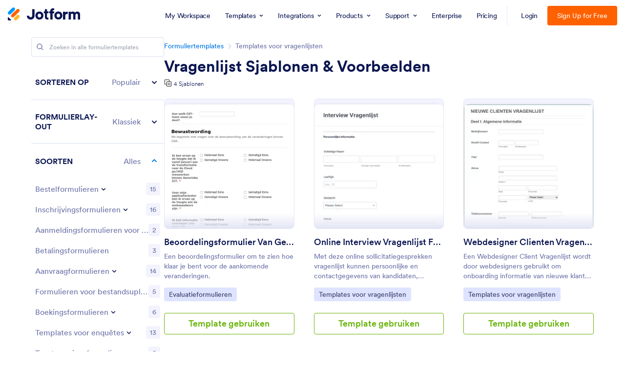

--- FILE ---
content_type: text/html; charset=UTF-8
request_url: https://www.jotform.com/nl/form-templates/category/questionnaire
body_size: 139764
content:
<!DOCTYPE html> <html class="w-full max-w-100vw " lang="nl" jf-lang="nl" xml:lang="nl"><head> <meta charset="utf-8"><meta http-equiv="X-UA-Compatible" content="IE=edge"><meta name="viewport" content="width=device-width, initial-scale=1"><meta name="google-site-verification" content="AFRsEtZN5MINgoKVUNig-AHayYC86rqIOARWtiC09wY" /><link rel="preconnect" href="//www.googletagmanager.com" crossorigin=""><link rel="preconnect" href="//cdn.jotfor.ms" crossorigin=""><link rel="preload" href="//cdn.jotfor.ms/fonts/circular/fonts/Circular-Book.woff2" as="font" type="font/woff2" crossorigin><link rel="shortcut icon" href="https://cdn.jotfor.ms/assets/img/favicons/favicon-2021-light.png"><link rel="apple-touch-icon" href="https://cdn.jotfor.ms/assets/img/favicons/apple-touch-icon.png"><link rel="apple-touch-icon" sizes="180x180" href="https://cdn.jotfor.ms/assets/img/favicons/apple-touch-icon-180x180.png"><link rel="apple-touch-icon-precomposed" href="https://cdn.jotfor.ms/assets/img/favicons/apple-touch-icon-precomposed.png"><link rel="apple-touch-icon-precomposed" sizes="120x120" href="https://cdn.jotfor.ms/assets/img/favicons/apple-touch-icon-120x120-precomposed.png"><link rel="apple-touch-icon-precomposed" sizes="152x152" href="https://cdn.jotfor.ms/assets/img/favicons/apple-touch-icon-152x152-precomposed.png"><title>Create Free Questionnaire Templates & Examples - Questionnaire Templates | Jotform</title><meta name="robots" content="index,follow" /><meta name="description" content="A questionnaire is a research instrument consisting of questions for gathering data. Create your own with our 900+ free templates for research, health, and more." /><meta name="keywords" content="vragenformulier, vragenformulier sjabloon, voorbeeldformulier" /><meta property="og:locale" content="en_us" /><meta property="og:title" content="Create Free Questionnaire Templates & Examples - Questionnaire Templates | Jotform" /><meta property="og:description" content="A questionnaire is a research instrument consisting of questions for gathering data. Create your own with our 900+ free templates for research, health, and more." /><meta property="og:image" content="https://cdn.jotfor.ms/assets/img/landing/opengraph.png" /><meta property="og:image:secure_url" content="https://cdn.jotfor.ms/assets/img/landing/opengraph.png" /><meta property="og:site_name" content="Jotform" /><meta property="og:url" content="https://www.jotform.com/nl/form-templates/category/questionnaire" /><meta property="og:type" content="website" /><meta name="twitter:site" content="@jotform" /><meta name="twitter:url" content="https://www.jotform.com/nl/form-templates/category/questionnaire" /><meta name="twitter:title" content="Create Free Questionnaire Templates & Examples - Questionnaire Templates | Jotform" /><meta name="twitter:image" content="https://cdn.jotfor.ms/assets/img/landing/opengraph.png" /><meta name="twitter:card" content="summary_large_image" /><meta name="twitter:creator" content="@jotform" /><meta name="twitter:description" content="A questionnaire is a research instrument consisting of questions for gathering data. Create your own with our 900+ free templates for research, health, and more." /><link rel="preload" href="//cdn.jotfor.ms/assets/img/templates/placeholder-form-new.svg" fetchpriority="high" as="image" crossorigin="" /><meta name="jotform:localization" content="true" /><link rel="image_src" href="https://cdn.jotfor.ms/assets/img/landing/opengraph.png" crossorigin="" /><link rel="canonical" href="https://www.jotform.com/nl/form-templates/category/questionnaire" crossorigin="" /><link rel="preload" href="https://cdn.jotfor.ms/fonts/?family=Circular&v=3.3.68190" as="style" onload="this.onload=null;this.rel='stylesheet'"><noscript><link rel="stylesheet" href="https://cdn.jotfor.ms/fonts/?family=Circular&v=3.3.68190"></noscript><style id="site-physical-css" type="text/css">@property --bg-opacity{syntax:"<number>";inherits:false;initial-value:1}@property --color-opacity{syntax:"<number>";inherits:false;initial-value:1}@property --border-opacity{syntax:"<number>";inherits:false;initial-value:1}@property --border-t-opacity{syntax:"<number>";inherits:false;initial-value:1}@property --border-r-opacity{syntax:"<number>";inherits:false;initial-value:1}@property --border-b-opacity{syntax:"<number>";inherits:false;initial-value:1}@property --border-l-opacity{syntax:"<number>";inherits:false;initial-value:1}:root{--jfv-font-size-15:15px;--jfv-line-height-15:20px;--jfv-font-size-xxs:0.625rem;--jfv-line-height-xxs:0.75rem;--jfv-font-size-xs:0.75rem;--jfv-line-height-xs:1rem;--jfv-font-size-sm:0.875rem;--jfv-line-height-sm:1.125rem;--jfv-font-size-md:1rem;--jfv-line-height-md:1.25rem;--jfv-font-size-lg:1.125rem;--jfv-line-height-lg:1.375rem;--jfv-font-size-xl:1.25rem;--jfv-line-height-xl:1.5rem;--jfv-font-size-2xl:1.5rem;--jfv-line-height-2xl:1.75rem;--jfv-font-size-3xl:1.75rem;--jfv-line-height-3xl:2rem;--jfv-font-size-4xl:2rem;--jfv-line-height-4xl:2.5rem;--jfv-font-size-5xl:2.25rem;--jfv-line-height-5xl:2.75rem;--jfv-font-size-6xl:2.5rem;--jfv-line-height-6xl:2.875rem;--jfv-font-size-7xl:3rem;--jfv-line-height-7xl:3.25rem;--jfv-font-size-8xl:3.375rem;--jfv-line-height-8xl:3.75rem;--jfv-font-size-display-1:3rem;--jfv-line-height-display-1:4rem;--jfv-letter-spacing-display-1:-0.021em;--jfv-font-size-display-2:2rem;--jfv-line-height-display-2:2.75rem;--jfv-letter-spacing-display-2:-0.021em;--jfv-font-size-heading-1:1.75rem;--jfv-line-height-heading-1:2.5rem;--jfv-letter-spacing-heading-1:-0.021em;--jfv-font-size-heading-2:1.5rem;--jfv-line-height-heading-2:2rem;--jfv-letter-spacing-heading-2:-0.019em;--jfv-font-size-heading-3:1.25rem;--jfv-line-height-heading-3:1.75rem;--jfv-letter-spacing-heading-3:-0.017em;--jfv-font-size-heading-4:1.125rem;--jfv-line-height-heading-4:1.5rem;--jfv-letter-spacing-heading-4:-0.014em;--jfv-font-size-heading-5:1rem;--jfv-line-height-heading-5:1.5rem;--jfv-letter-spacing-heading-5:-0.011em;--jfv-font-size-heading-6:0.875rem;--jfv-line-height-heading-6:1.25rem;--jfv-letter-spacing-heading-6:-0.006em;--jfv-font-size-heading-7:0.75rem;--jfv-line-height-heading-7:1rem;--jfv-font-size-body-lg:1.125rem;--jfv-line-height-body-lg:1.5rem;--jfv-letter-spacing-body-lg:-0.014em;--jfv-font-size-body:1rem;--jfv-line-height-body:1.5rem;--jfv-letter-spacing-body:-0.011em;--jfv-font-size-body-sm:0.875rem;--jfv-line-height-body-sm:1.25rem;--jfv-letter-spacing-body-sm:-0.006em;--jfv-font-size-caption:0.75rem;--jfv-line-height-caption:1rem;--jfv-font-size-caption-sm:0.625rem;--jfv-line-height-caption-sm:1rem;--jfv-letter-spacing-caption-sm:0.01em;--jfv-font-size-label:1rem;--jfv-line-height-label:1rem;--jfv-letter-spacing-label:-0.011em;--jfv-font-size-label-sm:0.875rem;--jfv-line-height-label-sm:1rem;--jfv-letter-spacing-label-sm:-0.006em}@property --border-x-opacity{syntax:"<number>";inherits:false;initial-value:1}@property --border-y-opacity{syntax:"<number>";inherits:false;initial-value:1}@property --outline-opacity{syntax:"<number>";inherits:false;initial-value:1}@property --divide-opacity{syntax:"<number>";inherits:false;initial-value:1}@property --fill-opacity{syntax:"<number>";inherits:false;initial-value:1}@property --stroke-opacity{syntax:"<number>";inherits:false;initial-value:1}html :where([class*=border]),html :where([class*=divide])>*{border:0 solid}[class*=outline]{outline:0 solid}[class*=border],[class*=divide]>*{border-style:solid}:root{--jfv-transparent:transparent;--jfv-current:currentColor;--jfv-white:#ffffff;--jfv-black:#000000;--jfv-blue-100:#edf8ff;--jfv-blue-200:#77cfff;--jfv-blue-300:#4dbefc;--jfv-blue-400:#0099ff;--jfv-blue-500:#0075E3;--jfv-blue-600:#0066c3;--jfv-green-100:#edfed1;--jfv-green-200:#cbfb7b;--jfv-green-300:#a8eb38;--jfv-green-400:#7fca00;--jfv-green-500:#64b200;--jfv-green-600:#529300;--jfv-yellow-100:#fff5d2;--jfv-yellow-200:#ffdc7b;--jfv-yellow-300:#ffc42c;--jfv-yellow-400:#ffb629;--jfv-yellow-500:#f9a400;--jfv-yellow-600:#f49200;--jfv-orange-100:#ffe4cc;--jfv-orange-200:#fec48e;--jfv-orange-300:#ffa34f;--jfv-orange-400:#ff7b1c;--jfv-orange-500:#ff6100;--jfv-orange-600:#e55300;--jfv-red-100:#fef2f2;--jfv-red-200:#fecaca;--jfv-red-300:#f87171;--jfv-red-400:#dc2626;--jfv-red-500:#c90909;--jfv-red-600:#ab0101;--jfv-purple-100:#f3e2ff;--jfv-purple-200:#e0b7fd;--jfv-purple-300:#bf78f0;--jfv-purple-400:#9c4dd3;--jfv-purple-500:#892dca;--jfv-purple-600:#6915a4;--jfv-navy-10:#F9F9FF;--jfv-navy-25:#F3F3FE;--jfv-navy-50:#E3E5F5;--jfv-navy-75:#dadef3;--jfv-navy-100:#c8ceed;--jfv-navy-200:#979dc6;--jfv-navy-300:#6C73A8;--jfv-navy-400:#454e80;--jfv-navy-500:#343c6a;--jfv-navy-600:#252d5b;--jfv-navy-700:#0a1551;--jfv-navy-800:#091141;--jfv-navy-900:#050c34;--jfv-gray-25:#F1F1F4;--jfv-gray-50:#E2E3E9;--jfv-gray-75:#D3D6DE;--jfv-gray-100:#BFC3CE;--jfv-gray-200:#A0A6B6;--jfv-gray-300:#7F859C;--jfv-gray-400:#4C536F;--jfv-gray-500:#434A60;--jfv-gray-600:#33384a;--jfv-gray-700:#292D3C;--jfv-gray-800:#131620;--jfv-gray-900:#08090B;--jfv-ai-light:#934BE4;--jfv-ai-default:#7923DD;--jfv-ai-dark:#621CB1;--jfv-analytics-light:#B9BEDF;--jfv-analytics-default:#8F96CC;--jfv-analytics-dark:#737CBF;--jfv-approvals-light:#008F75;--jfv-approvals-default:#007862;--jfv-approvals-dark:#006653;--jfv-apps-light:#bf78f0;--jfv-apps-default:#9c4dd3;--jfv-apps-dark:#892dca;--jfv-forms-light:#ff7b1c;--jfv-forms-default:#ff6100;--jfv-forms-dark:#e55300;--jfv-inbox-light:#59BED2;--jfv-inbox-default:#249BB4;--jfv-inbox-dark:#1989A0;--jfv-pages-light:#5887BF;--jfv-pages-default:#034F96;--jfv-pages-dark:#03294C;--jfv-pdf-light:#628EFF;--jfv-pdf-default:#3E62C8;--jfv-pdf-dark:#2F4EAD;--jfv-reports-light:#728DDD;--jfv-reports-default:#5369AB;--jfv-reports-dark:#344067;--jfv-sign-light:#94CD2A;--jfv-sign-default:#7BB60F;--jfv-sign-dark:#6DA900;--jfv-tables-light:#37C768;--jfv-tables-default:#049E38;--jfv-tables-dark:#007B2A;--jfv-teams-light:#303C77;--jfv-teams-default:#18235C;--jfv-teams-dark:#0C1540}.stroke{stroke-width:1px}.cursor-pointer{cursor:pointer}.cursor-not-allowed{cursor:not-allowed}.font-circular{font-family:Circular,BlinkMacSystemFont,Helvetica}.bg-no-repeat{background-repeat:no-repeat}.bg-size-cover{background-size:cover}.bg-size-contain{background-size:contain}.bg-size-full{background-size:100%}.object-bottom{object-position:bottom}.bg-center{background-position:center}.object-top{object-position:top}.object-cover{object-fit:cover}.object-contain{object-fit:contain}.dir-ltr{direction:ltr}.transform{--translate-x:0;--translate-y:0;--scale:1;--rotate:0;transform:translateX(var(--translate-x)) translateY(var(--translate-y)) scale(var(--scale)) rotate(var(--rotate))}.whitespace-nowrap{white-space:nowrap}.whitespace-pre{white-space:pre}.from-transparent{--from-color:transparent}.to-transparent{--to-color:transparent}.from-white{--from-color:#ffffff}.from-blue-300{--from-color:#4dbefc}.to-blue-600{--to-color:#0066c3}.to-navy-10{--to-color:#F9F9FF}.from-navy-50{--from-color:#E3E5F5}.to-navy-50{--to-color:#E3E5F5}.to-navy-600{--to-color:#252d5b}.from-gray-300{--from-color:#7F859C}.to-gray-300{--to-color:#7F859C}.to-sign-light{--to-color:#94CD2A}.from-sign-default{--from-color:#7BB60F}.appearance-none{appearance:none}.appearance-none::-webkit-inner-spin-button,.appearance-none::-webkit-outer-spin-button{-webkit-appearance:none;margin:0}input[type=number].appearance-none{-moz-appearance:textfield}.text-xxs{font-size:var(--jfv-font-size-xxs);line-height:var(--jfv-line-height-xxs)}.text-xs{font-size:var(--jfv-font-size-xs);line-height:var(--jfv-line-height-xs)}.text-sm{font-size:var(--jfv-font-size-sm);line-height:var(--jfv-line-height-sm)}.text-md{font-size:var(--jfv-font-size-md);line-height:var(--jfv-line-height-md)}.text-lg{font-size:var(--jfv-font-size-lg);line-height:var(--jfv-line-height-lg)}.text-xl{font-size:var(--jfv-font-size-xl);line-height:var(--jfv-line-height-xl)}.text-2xl{font-size:var(--jfv-font-size-2xl);line-height:var(--jfv-line-height-2xl)}.text-3xl{font-size:var(--jfv-font-size-3xl);line-height:var(--jfv-line-height-3xl)}.text-4xl{font-size:var(--jfv-font-size-4xl);line-height:var(--jfv-line-height-4xl)}.text-5xl{font-size:var(--jfv-font-size-5xl);line-height:var(--jfv-line-height-5xl)}.text-body-sm{font-size:var(--jfv-font-size-body-sm);line-height:var(--jfv-line-height-body-sm);letter-spacing:var(--jfv-letter-spacing-body-sm)}.gradient-to-t{--direction:to top;background:linear-gradient(var(--direction),var(--from-color),var(--to-color))}.gradient-to-r{--direction:to right}.gradient-to-b,.gradient-to-l,.gradient-to-r{background:linear-gradient(var(--direction),var(--from-color),var(--to-color))}.gradient-to-b{--direction:to bottom}.gradient-to-l{--direction:to left}.resize-none{resize:none}.truncate{overflow:hidden;text-overflow:ellipsis;white-space:nowrap}.table-auto{table-layout:auto}.break-all{word-break:break-all}.break-word{word-break:break-word}.line-clamp-1,.line-clamp-2{display:-webkit-box;-webkit-line-clamp:1;-webkit-box-orient:vertical}.line-clamp-2{-webkit-line-clamp:2}.line-clamp-3{display:-webkit-box;-webkit-line-clamp:3;-webkit-box-orient:vertical}.border-0{border-width:0}.border-t-0{border-top-width:0}.border-2{border-width:.125rem}.border-4{border-width:.25rem}.border{border-width:1px}.border-l{border-left-width:1px}.border-r{border-right-width:1px}.border-t{border-top-width:1px}.border-b{border-bottom-width:1px}.divide-y>:not(.hidden)~:not(.hidden){border-top-width:1px}.fill-white{fill:rgba(255,255,255,var(--fill-opacity,1))}.fill-navy-700{fill:rgba(10,21,81,var(--fill-opacity,1))}.divide-gray-50>:not(.hidden)~:not(.hidden){border-color:rgba(226,227,233,var(--divide-opacity,1))}.fill-ai-default{fill:rgba(121,35,221,var(--fill-opacity,1))}.overflow-hidden{overflow:hidden}.overflow-x-hidden{overflow-x:hidden}.overflow-auto{overflow:auto}.overflow-y-auto{overflow-y:auto}.overflow-visible{overflow:visible}.overflow-x-visible{overflow-x:visible}.absolute{position:absolute}.relative{position:relative}.fixed{position:fixed}.static{position:static}.sticky{position:sticky}.text-center,[dir=rtl] .rtl\:text-center{text-align:center}.text-left,[dir=rtl] .rtl\:text-left{text-align:left}.text-right,[dir=rtl] .rtl\:text-right{text-align:right}.text-uppercase{text-transform:uppercase}.p-0{padding:0}.px-0{padding-left:0;padding-right:0}.py-0{padding-top:0;padding-bottom:0}.pt-0{padding-top:0}.pb-0{padding-bottom:0}[dir=rtl] .rtl\:pl-0{padding-left:0}[dir=rtl] .rtl\:pr-0{padding-right:0}.p-1{padding:.25rem}.px-1{padding-left:.25rem;padding-right:.25rem}.py-1{padding-top:.25rem;padding-bottom:.25rem}.pt-1{padding-top:.25rem}.pl-1{padding-left:.25rem}.p-2{padding:.5rem}.px-2{padding-left:.5rem;padding-right:.5rem}.py-2{padding-top:.5rem;padding-bottom:.5rem}.pt-2{padding-top:.5rem}.pb-2{padding-bottom:.5rem}.pl-2,[dir=rtl] .rtl\:pl-2{padding-left:.5rem}.pr-2,[dir=rtl] .rtl\:pr-2{padding-right:.5rem}.p-3{padding:.75rem}.px-3{padding-left:.75rem;padding-right:.75rem}.py-3{padding-top:.75rem;padding-bottom:.75rem}.pt-3{padding-top:.75rem}.pb-3{padding-bottom:.75rem}.pl-3,[dir=rtl] .rtl\:pl-3{padding-left:.75rem}.pr-3,[dir=rtl] .rtl\:pr-3{padding-right:.75rem}.p-4{padding:1rem}.px-4{padding-left:1rem;padding-right:1rem}.py-4{padding-top:1rem;padding-bottom:1rem}.pt-4{padding-top:1rem}.pb-4{padding-bottom:1rem}.pl-4{padding-left:1rem}.p-5{padding:1.25rem}.px-5{padding-left:1.25rem;padding-right:1.25rem}.pt-5{padding-top:1.25rem}.pb-5{padding-bottom:1.25rem}.pl-5{padding-left:1.25rem}.p-6{padding:1.5rem}.px-6{padding-left:1.5rem;padding-right:1.5rem}.py-6{padding-top:1.5rem;padding-bottom:1.5rem}.pt-6{padding-top:1.5rem}.pb-6{padding-bottom:1.5rem}[dir=rtl] .rtl\:pl-6{padding-left:1.5rem}.pr-6{padding-right:1.5rem}.px-7{padding-left:1.75rem;padding-right:1.75rem}.py-7{padding-top:1.75rem;padding-bottom:1.75rem}.pt-7{padding-top:1.75rem}.p-8{padding:2rem}.px-8{padding-left:2rem;padding-right:2rem}.py-8{padding-top:2rem;padding-bottom:2rem}.pt-8{padding-top:2rem}.pb-8{padding-bottom:2rem}.pl-9{padding-left:2.25rem}[dir=rtl] .rtl\:pr-9{padding-right:2.25rem}.px-10{padding-left:2.5rem;padding-right:2.5rem}.py-10{padding-top:2.5rem;padding-bottom:2.5rem}.pt-10{padding-top:2.5rem}.pb-10{padding-bottom:2.5rem}.pl-10{padding-left:2.5rem}.pl-11{padding-left:2.75rem}[dir=rtl] .rtl\:pr-11{padding-right:2.75rem}.px-12{padding-left:3rem;padding-right:3rem}.py-12{padding-top:3rem;padding-bottom:3rem}.pb-12{padding-bottom:3rem}.px-14{padding-left:3.5rem;padding-right:3.5rem}.pt-14{padding-top:3.5rem}.py-16{padding-top:4rem;padding-bottom:4rem}.pb-16{padding-bottom:4rem}.px-18{padding-left:4.5rem;padding-right:4.5rem}.pt-18{padding-top:4.5rem}.pb-18{padding-bottom:4.5rem}.py-20{padding-top:5rem;padding-bottom:5rem}.pb-20{padding-bottom:5rem}.pb-24{padding-bottom:6rem}.p-0\.5{padding:.125rem}.px-0\.5{padding-left:.125rem;padding-right:.125rem}.py-0\.5{padding-top:.125rem;padding-bottom:.125rem}.p-1\.5{padding:.375rem}.px-1\.5{padding-left:.375rem;padding-right:.375rem}.py-1\.5{padding-top:.375rem;padding-bottom:.375rem}.p-2\.5{padding:.625rem}.px-2\.5{padding-left:.625rem;padding-right:.625rem}.py-2\.5{padding-top:.625rem;padding-bottom:.625rem}.pt-2\.5{padding-top:.625rem}.pb-2\.5{padding-bottom:.625rem}.pr-2\.5{padding-right:.625rem}.space-x-1>*+*{margin-left:.25rem}.space-x-2>*+*{margin-left:.5rem}.space-y-2>*+*{margin-top:.5rem}.space-y-4>*+*{margin-top:1rem}.line-height-xxs{line-height:.75rem}.line-height-xs{line-height:1rem}.line-height-sm{line-height:1.125rem}.line-height-md{line-height:1.25rem}.line-height-lg{line-height:1.375rem}.line-height-xl{line-height:1.5rem}.line-height-2xl{line-height:1.75rem}.line-height-3xl{line-height:2rem}.line-height-4xl{line-height:2.5rem}.line-height-6xl{line-height:2.875rem}.tracking-xxxs{letter-spacing:-.021em}.group:hover .group-hover\:pointer-events-auto{pointer-events:auto}.pointer-events-none{pointer-events:none}.justify-center{justify-content:center}.justify-start{justify-content:flex-start}.justify-end{justify-content:flex-end}.justify-between{justify-content:space-between}.justify-around{justify-content:space-around}.self-stretch{align-self:stretch}.items-center{align-items:center}.items-start{align-items:flex-start}.items-end{align-items:flex-end}.items-stretch{align-items:stretch}.align-top{vertical-align:top}.align-middle{vertical-align:middle}.align-bottom{vertical-align:bottom}.align-text-top{vertical-align:text-top}.min-w-0{min-width:0}.min-w-4{min-width:1rem}.min-w-5{min-width:1.25rem}.min-h-5{min-height:1.25rem}.min-h-7{min-height:1.75rem}.min-w-8{min-width:2rem}.min-h-9{min-height:2.25rem}.min-w-10{min-width:2.5rem}.min-h-10{min-height:2.5rem}.min-w-11{min-width:2.75rem}.min-h-11{min-height:2.75rem}.min-h-14{min-height:3.5rem}.min-h-16{min-height:4rem}.min-w-20{min-width:5rem}.min-w-24{min-width:6rem}.min-w-28{min-width:7rem}.min-h-28{min-height:7rem}.min-w-44{min-width:11rem}.min-h-44{min-height:11rem}.min-w-48{min-width:12rem}.min-h-48{min-height:12rem}.min-h-52{min-height:13rem}.min-w-56{min-width:14rem}.min-w-64{min-width:16rem}.min-h-64{min-height:16rem}.min-w-72{min-width:18rem}.min-h-72{min-height:18rem}.min-h-76{min-height:19rem}.min-h-120{min-height:30rem}.min-h-xs{min-height:30rem}.min-h-sm{min-height:40rem}.min-w-lg{min-width:64rem}.min-w-1\/2{min-width:50%}.min-w-full{min-width:100%}.min-h-full{min-height:100%}.min-h-100vh{min-height:100vh}.max-w-2{max-width:.5rem}.max-h-10{max-height:2.5rem}.max-h-12{max-height:3rem}.max-h-16{max-height:4rem}.max-h-20{max-height:5rem}.max-h-24{max-height:6rem}.max-w-28{max-width:7rem}.max-h-28{max-height:7rem}.max-w-32{max-width:8rem}.max-w-36{max-width:9rem}.max-w-40{max-width:10rem}.max-w-44{max-width:11rem}.max-h-44{max-height:11rem}.max-w-48{max-width:12rem}.max-w-52{max-width:13rem}.max-w-56{max-width:14rem}.max-h-56{max-height:14rem}.max-w-64{max-width:16rem}.max-w-68{max-width:17rem}.max-w-72{max-width:18rem}.max-w-76{max-width:19rem}.max-w-80{max-width:20rem}.max-h-80{max-height:20rem}.max-w-84{max-width:21rem}.max-w-88{max-width:22rem}.max-w-92{max-width:23rem}.max-w-96{max-width:24rem}.max-w-100{max-width:25rem}.max-h-100{max-height:25rem}.max-w-104{max-width:26rem}.max-w-108{max-width:27rem}.max-w-112{max-width:28rem}.max-w-120{max-width:30rem}.max-w-xs{max-width:30rem}.max-w-sm{max-width:40rem}.max-h-sm{max-height:40rem}.max-w-md{max-width:48rem}.max-w-lg{max-width:64rem}.max-h-lg{max-height:64rem}.max-w-xl{max-width:80rem}.max-w-xxl{max-width:87.5rem}.max-w-1\/2{max-width:50%}.max-w-1\/3{max-width:33.333333%}.max-w-4\/6{max-width:66.666667%}.max-h-10\/12{max-height:83.333333%}.max-w-full{max-width:100%}.max-h-full{max-height:100%}.max-h-100vh{max-height:100vh}.max-w-100vw{max-width:100vw}.cols-1{grid-template-columns:repeat(1,minmax(0,1fr))}.gap-0{gap:0}.gap-1{gap:.25rem}.gap-2{gap:.5rem}.gap-3{gap:.75rem}.gap-4{gap:1rem}.gap-5{gap:1.25rem}.gap-6{gap:1.5rem}.gap-7{gap:1.75rem}.gap-8{gap:2rem}.gap-10{gap:2.5rem}.gap-12{gap:3rem}.gap-0\.5{gap:.125rem}.gap-2\.5{gap:.625rem}.visible{visibility:visible}.invisible{visibility:hidden}.flex-row,[dir=rtl] .rtl\:flex-row{flex-direction:row}.flex-col{flex-direction:column}.flex-col-reverse{flex-direction:column-reverse}.shrink-0{flex-shrink:0}.shrink-1{flex-shrink:1}.grow-1{flex-grow:1}.flex-1{flex-grow:1;flex-shrink:1}.flex-wrap{flex-wrap:wrap}.flex-nowrap{flex-wrap:nowrap}.z-0{z-index:0}.z-1{z-index:1}.-z-1{z-index:-1}.group:hover .group-hover\:z-2,.z-2{z-index:2}.z-3{z-index:3}.z-4{z-index:4}.z-5{z-index:5}.z-6{z-index:6}.z-8{z-index:8}.z-9{z-index:9}.bg-transparent{background-color:transparent}.color-transparent{color:transparent}.border-transparent{border-color:transparent}.outline-transparent{outline-color:transparent}.color-current{color:currentColor}.bg-white,.group:hover .group-hover\:bg-white,.hover\:bg-white:hover{background-color:rgba(255,255,255,var(--bg-opacity,1))}.color-white,.group:hover .group-hover\:color-white,.hover\:color-white:hover{color:rgba(255,255,255,var(--color-opacity,1))}.border-white{border-color:rgba(255,255,255,var(--border-opacity,1))}.bg-black{background-color:rgba(0,0,0,var(--bg-opacity,1))}.bg-blue-100,.hover\:bg-blue-100:hover{background-color:rgba(237,248,255,var(--bg-opacity,1))}.color-blue-100{color:rgba(237,248,255,var(--color-opacity,1))}.bg-blue-200,.hover\:bg-blue-200:hover{background-color:rgba(119,207,255,var(--bg-opacity,1))}.group:hover .group-hover\:color-blue-200{color:rgba(119,207,255,var(--color-opacity,1))}.bg-blue-300,.hover\:bg-blue-300:hover{background-color:rgba(77,190,252,var(--bg-opacity,1))}.hover\:color-blue-300:hover{color:rgba(77,190,252,var(--color-opacity,1))}.bg-blue-400,.group:hover .group-hover\:bg-blue-400,.hover\:bg-blue-400:hover{background-color:rgba(0,153,255,var(--bg-opacity,1))}.color-blue-400{color:rgba(0,153,255,var(--color-opacity,1))}.group:hover .group-hover\:border-blue-400,.hover\:border-blue-400:hover{border-color:rgba(0,153,255,var(--border-opacity,1))}.bg-blue-500,.hover\:bg-blue-500:hover{background-color:rgba(0,117,227,var(--bg-opacity,1))}.color-blue-500,.group:hover .group-hover\:color-blue-500,.hover\:color-blue-500:hover{color:rgba(0,117,227,var(--color-opacity,1))}.border-blue-500,.hover\:border-blue-500:hover{border-color:rgba(0,117,227,var(--border-opacity,1))}.bg-blue-600,.hover\:bg-blue-600:hover{background-color:rgba(0,102,195,var(--bg-opacity,1))}.color-blue-600,.hover\:color-blue-600:hover{color:rgba(0,102,195,var(--color-opacity,1))}.hover\:border-blue-600:hover{border-color:rgba(0,102,195,var(--border-opacity,1))}.hover\:bg-green-300:hover{background-color:rgba(168,235,56,var(--bg-opacity,1))}.hover\:color-green-300:hover{color:rgba(168,235,56,var(--color-opacity,1))}.bg-green-400,.hover\:bg-green-400:hover{background-color:rgba(127,202,0,var(--bg-opacity,1))}.color-green-400{color:rgba(127,202,0,var(--color-opacity,1))}.bg-green-500,.hover\:bg-green-500:hover{background-color:rgba(100,178,0,var(--bg-opacity,1))}.color-green-500,.hover\:color-green-500:hover{color:rgba(100,178,0,var(--color-opacity,1))}.border-green-500{border-color:rgba(100,178,0,var(--border-opacity,1))}.bg-green-600,.group:hover .group-hover\:bg-green-600,.hover\:bg-green-600:hover{background-color:rgba(82,147,0,var(--bg-opacity,1))}.color-green-600{color:rgba(82,147,0,var(--color-opacity,1))}.border-green-600,.hover\:border-green-600:hover{border-color:rgba(82,147,0,var(--border-opacity,1))}.bg-yellow-100{background-color:rgba(255,245,210,var(--bg-opacity,1))}.border-yellow-200{border-color:rgba(255,220,123,var(--border-opacity,1))}.hover\:bg-yellow-300:hover{background-color:rgba(255,196,44,var(--bg-opacity,1))}.bg-yellow-400{background-color:rgba(255,182,41,var(--bg-opacity,1))}.bg-yellow-500{background-color:rgba(249,164,0,var(--bg-opacity,1))}.color-yellow-500{color:rgba(249,164,0,var(--color-opacity,1))}.hover\:bg-yellow-600:hover{background-color:rgba(244,146,0,var(--bg-opacity,1))}.color-yellow-600{color:rgba(244,146,0,var(--color-opacity,1))}.bg-orange-100{background-color:rgba(255,228,204,var(--bg-opacity,1))}.color-orange-400{color:rgba(255,123,28,var(--color-opacity,1))}.bg-orange-500{background-color:rgba(255,97,0,var(--bg-opacity,1))}.color-orange-500{color:rgba(255,97,0,var(--color-opacity,1))}.border-orange-500{border-color:rgba(255,97,0,var(--border-opacity,1))}.color-orange-600{color:rgba(229,83,0,var(--color-opacity,1))}.color-red-300{color:rgba(248,113,113,var(--color-opacity,1))}.bg-red-400{background-color:rgba(220,38,38,var(--bg-opacity,1))}.color-red-400{color:rgba(220,38,38,var(--color-opacity,1))}.border-red-400{border-color:rgba(220,38,38,var(--border-opacity,1))}.bg-red-500{background-color:rgba(201,9,9,var(--bg-opacity,1))}.color-red-500{color:rgba(201,9,9,var(--color-opacity,1))}.bg-red-600{background-color:rgba(171,1,1,var(--bg-opacity,1))}.bg-purple-100{background-color:rgba(243,226,255,var(--bg-opacity,1))}.bg-purple-500{background-color:rgba(137,45,202,var(--bg-opacity,1))}.color-purple-500{color:rgba(137,45,202,var(--color-opacity,1))}.bg-navy-10{background-color:rgba(249,249,255,var(--bg-opacity,1))}.border-navy-10{border-color:rgba(249,249,255,var(--border-opacity,1))}.bg-navy-25{background-color:rgba(243,243,254,var(--bg-opacity,1))}.border-navy-25{border-color:rgba(243,243,254,var(--border-opacity,1))}.outline-navy-25{outline-color:rgba(243,243,254,var(--outline-opacity,1))}.bg-navy-50{background-color:rgba(227,229,245,var(--bg-opacity,1))}.color-navy-50{color:rgba(227,229,245,var(--color-opacity,1))}.border-navy-50{border-color:rgba(227,229,245,var(--border-opacity,1))}.border-b-navy-50{border-bottom-color:rgba(227,229,245,var(--border-b-opacity,1))}.border-t-navy-50{border-top-color:rgba(227,229,245,var(--border-t-opacity,1))}.bg-navy-75{background-color:rgba(218,222,243,var(--bg-opacity,1))}.border-navy-75{border-color:rgba(218,222,243,var(--border-opacity,1))}.bg-navy-100{background-color:rgba(200,206,237,var(--bg-opacity,1))}.color-navy-100{color:rgba(200,206,237,var(--color-opacity,1))}.border-navy-100{border-color:rgba(200,206,237,var(--border-opacity,1))}.color-navy-200{color:rgba(151,157,198,var(--color-opacity,1))}.border-navy-200{border-color:rgba(151,157,198,var(--border-opacity,1))}.color-navy-300{color:rgba(108,115,168,var(--color-opacity,1))}.bg-navy-400{background-color:rgba(69,78,128,var(--bg-opacity,1))}.color-navy-400{color:rgba(69,78,128,var(--color-opacity,1))}.bg-navy-500{background-color:rgba(52,60,106,var(--bg-opacity,1))}.color-navy-500{color:rgba(52,60,106,var(--color-opacity,1))}.border-navy-500{border-color:rgba(52,60,106,var(--border-opacity,1))}.bg-navy-600{background-color:rgba(37,45,91,var(--bg-opacity,1))}.color-navy-600{color:rgba(37,45,91,var(--color-opacity,1))}.bg-navy-700{background-color:rgba(10,21,81,var(--bg-opacity,1))}.color-navy-700{color:rgba(10,21,81,var(--color-opacity,1))}.border-navy-700{border-color:rgba(10,21,81,var(--border-opacity,1))}.bg-navy-800{background-color:rgba(9,17,65,var(--bg-opacity,1))}.color-navy-800{color:rgba(9,17,65,var(--color-opacity,1))}.bg-navy-900{background-color:rgba(5,12,52,var(--bg-opacity,1))}.color-navy-900{color:rgba(5,12,52,var(--color-opacity,1))}.bg-gray-25{background-color:rgba(241,241,244,var(--bg-opacity,1))}.border-gray-25{border-color:rgba(241,241,244,var(--border-opacity,1))}.bg-gray-50{background-color:rgba(226,227,233,var(--bg-opacity,1))}.border-gray-50{border-color:rgba(226,227,233,var(--border-opacity,1))}.border-gray-75{border-color:rgba(211,214,222,var(--border-opacity,1))}.bg-gray-100{background-color:rgba(191,195,206,var(--bg-opacity,1))}.color-gray-100{color:rgba(191,195,206,var(--color-opacity,1))}.border-gray-100{border-color:rgba(191,195,206,var(--border-opacity,1))}.bg-gray-200{background-color:rgba(160,166,182,var(--bg-opacity,1))}.color-gray-200{color:rgba(160,166,182,var(--color-opacity,1))}.border-gray-200{border-color:rgba(160,166,182,var(--border-opacity,1))}.color-gray-300{color:rgba(127,133,156,var(--color-opacity,1))}.border-gray-300{border-color:rgba(127,133,156,var(--border-opacity,1))}.color-gray-400{color:rgba(76,83,111,var(--color-opacity,1))}.color-gray-500{color:rgba(67,74,96,var(--color-opacity,1))}.bg-gray-600{background-color:rgba(51,56,74,var(--bg-opacity,1))}.color-gray-600{color:rgba(51,56,74,var(--color-opacity,1))}.color-gray-700{color:rgba(41,45,60,var(--color-opacity,1))}.bg-gray-800{background-color:rgba(19,22,32,var(--bg-opacity,1))}.bg-ai-default{background-color:rgba(121,35,221,var(--bg-opacity,1))}.color-ai-default{color:rgba(121,35,221,var(--color-opacity,1))}.border-ai-default{border-color:rgba(121,35,221,var(--border-opacity,1))}.bg-ai-dark{background-color:rgba(98,28,177,var(--bg-opacity,1))}.bg-analytics-default{background-color:rgba(143,150,204,var(--bg-opacity,1))}.bg-approvals-default{background-color:rgba(0,120,98,var(--bg-opacity,1))}.color-approvals-default{color:rgba(0,120,98,var(--color-opacity,1))}.bg-apps-default{background-color:rgba(156,77,211,var(--bg-opacity,1))}.bg-forms-default,.hover\:bg-orange-500:hover{background-color:rgba(255,97,0,var(--bg-opacity,1))}.hover\:color-orange-500:hover{color:rgba(255,97,0,var(--color-opacity,1))}.bg-forms-dark,.hover\:bg-orange-600:hover{background-color:rgba(229,83,0,var(--bg-opacity,1))}.bg-inbox-default{background-color:rgba(36,155,180,var(--bg-opacity,1))}.bg-pages-default{background-color:rgba(3,79,150,var(--bg-opacity,1))}.bg-pdf-default{background-color:rgba(62,98,200,var(--bg-opacity,1))}.bg-reports-default{background-color:rgba(83,105,171,var(--bg-opacity,1))}.bg-sign-default{background-color:rgba(123,182,15,var(--bg-opacity,1))}.bg-tables-light{background-color:rgba(55,199,104,var(--bg-opacity,1))}.color-tables-light{color:rgba(55,199,104,var(--color-opacity,1))}.bg-tables-default{background-color:rgba(4,158,56,var(--bg-opacity,1))}.bg-teams-default{background-color:rgba(24,35,92,var(--bg-opacity,1))}.inline-block{display:inline-block}.inline-flex{display:inline-flex}.block{display:block}.flex{display:flex}.hidden{display:none}.grid{display:grid}.inline{display:inline}.shadow-sm{box-shadow:0 1px 2px 0#1018280f,0 1px 3px 0#1018281a}.shadow-md{box-shadow:0 2px 4px -2px #1018280f,0 4px 8px -2px #1018281a}.shadow-lg{box-shadow:0 4px 6px -2px #1018280d,0 12px 16px -4px #1018281a}.shadow-xl{box-shadow:0 8px 8px -4px #1018280a,0 20px 24px -4px #1018281a}.shadow-2xl{box-shadow:0 24px 48px -12px #10182840}.shadow-light-lg{box-shadow:0 2px 8px #252d5b0a,0 16px 24px #545f6f29}.hover\:bg-red-500:hover{background-color:rgba(201,9,9,var(--bg-opacity,1))}.hover\:bg-red-600:hover{background-color:rgba(171,1,1,var(--bg-opacity,1))}.hover\:color-red-600:hover{color:rgba(171,1,1,var(--color-opacity,1))}.hover\:bg-purple-200:hover{background-color:rgba(224,183,253,var(--bg-opacity,1))}.hover\:bg-purple-600:hover{background-color:rgba(105,21,164,var(--bg-opacity,1))}.hover\:bg-navy-10:hover{background-color:rgba(249,249,255,var(--bg-opacity,1))}.hover\:bg-navy-25:hover{background-color:rgba(243,243,254,var(--bg-opacity,1))}.hover\:bg-navy-50:hover{background-color:rgba(227,229,245,var(--bg-opacity,1))}.hover\:bg-navy-75:hover{background-color:rgba(218,222,243,var(--bg-opacity,1))}.hover\:bg-navy-100:hover{background-color:rgba(200,206,237,var(--bg-opacity,1))}.hover\:color-navy-100:hover{color:rgba(200,206,237,var(--color-opacity,1))}.hover\:border-navy-100:hover{border-color:rgba(200,206,237,var(--border-opacity,1))}.hover\:color-navy-200:hover{color:rgba(151,157,198,var(--color-opacity,1))}.hover\:border-navy-200:hover{border-color:rgba(151,157,198,var(--border-opacity,1))}.hover\:border-navy-300:hover{border-color:rgba(108,115,168,var(--border-opacity,1))}.hover\:bg-navy-400:hover{background-color:rgba(69,78,128,var(--bg-opacity,1))}.hover\:color-navy-400:hover{color:rgba(69,78,128,var(--color-opacity,1))}.hover\:bg-navy-500:hover{background-color:rgba(52,60,106,var(--bg-opacity,1))}.hover\:color-navy-500:hover{color:rgba(52,60,106,var(--color-opacity,1))}.hover\:border-navy-500:hover{border-color:rgba(52,60,106,var(--border-opacity,1))}.hover\:bg-navy-600:hover{background-color:rgba(37,45,91,var(--bg-opacity,1))}.hover\:color-navy-600:hover{color:rgba(37,45,91,var(--color-opacity,1))}.hover\:border-navy-600:hover{border-color:rgba(37,45,91,var(--border-opacity,1))}.hover\:bg-navy-700:hover{background-color:rgba(10,21,81,var(--bg-opacity,1))}.hover\:color-navy-700:hover{color:rgba(10,21,81,var(--color-opacity,1))}.hover\:bg-navy-800:hover{background-color:rgba(9,17,65,var(--bg-opacity,1))}.hover\:color-navy-800:hover{color:rgba(9,17,65,var(--color-opacity,1))}.hover\:bg-gray-25:hover{background-color:rgba(241,241,244,var(--bg-opacity,1))}.hover\:bg-gray-75:hover{background-color:rgba(211,214,222,var(--bg-opacity,1))}.hover\:bg-gray-200:hover{background-color:rgba(160,166,182,var(--bg-opacity,1))}.hover\:border-ai-default:hover{border-color:rgba(121,35,221,var(--border-opacity,1))}.hover\:outline-ai-default:hover{outline-color:rgba(121,35,221,var(--outline-opacity,1))}.hover\:bg-ai-dark:hover{background-color:rgba(98,28,177,var(--bg-opacity,1))}.hover\:bg-analytics-dark:hover{background-color:rgba(115,124,191,var(--bg-opacity,1))}.hover\:bg-approvals-dark:hover{background-color:rgba(0,102,83,var(--bg-opacity,1))}.hover\:bg-apps-dark:hover{background-color:rgba(137,45,202,var(--bg-opacity,1))}.group:hover .group-hover\:border-orange-500{border-color:rgba(255,97,0,var(--border-opacity,1))}.hover\:bg-forms-dark:hover{background-color:rgba(229,83,0,var(--bg-opacity,1))}.hover\:bg-inbox-dark:hover{background-color:rgba(25,137,160,var(--bg-opacity,1))}.hover\:bg-pages-dark:hover{background-color:rgba(3,41,76,var(--bg-opacity,1))}.hover\:bg-pdf-dark:hover{background-color:rgba(47,78,173,var(--bg-opacity,1))}.hover\:bg-reports-dark:hover{background-color:rgba(52,64,103,var(--bg-opacity,1))}.hover\:bg-sign-dark:hover{background-color:rgba(109,169,0,var(--bg-opacity,1))}.hover\:bg-tables-light:hover{background-color:rgba(55,199,104,var(--bg-opacity,1))}.hover\:bg-tables-dark:hover{background-color:rgba(0,123,42,var(--bg-opacity,1))}.hover\:bg-teams-dark:hover{background-color:rgba(12,21,64,var(--bg-opacity,1))}.hover\:shadow-xs:hover{box-shadow:0 1px 2px 0#1018280d}.hover\:shadow-md:hover{box-shadow:0 2px 4px -2px #1018280f,0 4px 8px -2px #1018281a}.hover\:shadow-lg:hover{box-shadow:0 4px 6px -2px #1018280d,0 12px 16px -4px #1018281a}.hover\:shadow-xl:hover{box-shadow:0 8px 8px -4px #1018280a,0 20px 24px -4px #1018281a}.focus\:bg-white:focus{background-color:rgba(255,255,255,var(--bg-opacity,1))}.focus\:color-white:focus{color:rgba(255,255,255,var(--color-opacity,1))}.focus\:outline-blue-200:focus{outline-color:rgba(119,207,255,var(--outline-opacity,1))}.focus\:bg-blue-400:focus{background-color:rgba(0,153,255,var(--bg-opacity,1))}.focus\:border-blue-400:focus{border-color:rgba(0,153,255,var(--border-opacity,1))}.focus\:border-blue-500:focus{border-color:rgba(0,117,227,var(--border-opacity,1))}.focus\:outline-yellow-300:focus{outline-color:rgba(255,196,44,var(--outline-opacity,1))}.focus\:outline-navy-25:focus{outline-color:rgba(243,243,254,var(--outline-opacity,1))}.focus\:border-navy-50:focus{border-color:rgba(227,229,245,var(--border-opacity,1))}.focus\:outline-navy-50:focus{outline-color:rgba(227,229,245,var(--outline-opacity,1))}.focus\:outline-ai-light:focus{outline-color:rgba(147,75,228,var(--outline-opacity,1))}.focus\:outline-ai-dark:focus{outline-color:rgba(98,28,177,var(--outline-opacity,1))}.group:hover .group-hover\:bg-navy-25{background-color:rgba(243,243,254,var(--bg-opacity,1))}.group:hover .group-hover\:color-navy-100{color:rgba(200,206,237,var(--color-opacity,1))}.group:hover .group-hover\:color-navy-400{color:rgba(69,78,128,var(--color-opacity,1))}.group:hover .group-hover\:color-navy-500{color:rgba(52,60,106,var(--color-opacity,1))}.group:hover .group-hover\:bg-navy-700{background-color:rgba(10,21,81,var(--bg-opacity,1))}.group:hover .group-hover\:color-navy-700{color:rgba(10,21,81,var(--color-opacity,1))}.group:hover .group-hover\:flex{display:flex}.group:hover .group-hover\:hidden{display:none}.group:hover .group-hover\:shadow-lg{box-shadow:0 4px 6px -2px #1018280d,0 12px 16px -4px #1018281a}.focus-within\:border-blue-500:focus-within{border-color:rgba(0,117,227,var(--border-opacity,1))}.outline-0{outline-width:0}.outline-offset-0{outline-offset:0}.outline-2{outline-width:.125rem}.outline{outline-width:1px}.font-light{font-weight:300}.font-normal{font-weight:400}.font-medium{font-weight:500}.font-semibold{font-weight:600}.font-bold{font-weight:700}.font-extrabold{font-weight:800}.font-black{font-weight:900}.hover\:underline:hover,.underline{text-decoration-line:underline}.no-underline{text-decoration-line:none}.line-through{text-decoration-line:line-through}.focus\:outline-2:focus{outline-width:.125rem}.focus\:outline-4:focus{outline-width:.25rem}.h-0{height:0}.w-0{width:0}.h-1{height:.25rem}.w-1{width:.25rem}.h-2{height:.5rem}.w-2{width:.5rem}.h-3{height:.75rem}.w-3{width:.75rem}.h-4{height:1rem}.group:hover .group-hover\:w-4,.w-4{width:1rem}.h-5{height:1.25rem}.w-5{width:1.25rem}.h-6{height:1.5rem}.w-6{width:1.5rem}.h-7{height:1.75rem}.w-7{width:1.75rem}.h-8{height:2rem}.w-8{width:2rem}.h-9{height:2.25rem}.w-9{width:2.25rem}.h-10{height:2.5rem}.w-10{width:2.5rem}.h-11{height:2.75rem}.w-11{width:2.75rem}.h-12{height:3rem}.w-12{width:3rem}.h-14{height:3.5rem}.w-14{width:3.5rem}.h-16{height:4rem}.w-16{width:4rem}.w-18{width:4.5rem}.h-20{height:5rem}.w-20{width:5rem}.h-24{height:6rem}.h-28{height:7rem}.w-28{width:7rem}.h-32{height:8rem}.w-32{width:8rem}.h-36{height:9rem}.w-36{width:9rem}.w-44{width:11rem}.h-48{height:12rem}.h-64{height:16rem}.w-64{width:16rem}.w-68{width:17rem}.h-76{height:19rem}.w-92{width:23rem}.h-108{height:27rem}.h-120{height:30rem}.h-auto{height:auto}.group:hover .group-hover\:w-auto,.w-auto{width:auto}.h-1\/2{height:50%}.w-1\/2{width:50%}.w-1\/3{width:33.333333%}.w-1\/4{width:25%}.w-3\/4{width:75%}.w-2\/6{width:33.333333%}.h-full{height:100%}.w-full{width:100%}.h-px{height:1px}.h-2\.5{height:.625rem}.w-2\.5{width:.625rem}.w-max{width:max-content}.h-90vh{height:90vh}.h-100vh{height:100vh}.duration-150{transition-duration:.15s}.duration-200{transition-duration:.2s}.duration-300{transition-duration:.3s}.duration-500{transition-duration:.5s}.ease-in{transition-timing-function:ease-in}.ease-out{transition-timing-function:ease-out}.ease-in-out{transition-timing-function:ease-in-out}.hover\:w-max:hover{width:max-content}.group:hover .group-hover\:w-3\.5{width:.875rem}.top-0{top:0}.left-0{left:0}.right-0{right:0}.bottom-0{bottom:0}.inset-0{top:0;right:0;bottom:0;left:0}.inset-y-0{top:0;bottom:0}.top-1{top:.25rem}.right-1{right:.25rem}.-top-1{top:-.25rem}.-right-1{right:-.25rem}.top-2{top:.5rem}.left-2{left:.5rem}.right-2{right:.5rem}.bottom-2{bottom:.5rem}.-left-2{left:-.5rem}.-right-2{right:-.5rem}.top-3{top:.75rem}.left-3{left:.75rem}.group:hover .group-hover\:right-3{right:.75rem}.-top-3{top:-.75rem}.top-4{top:1rem}.left-4{left:1rem}.right-4{right:1rem}.bottom-4{bottom:1rem}.right-8{right:2rem}.bottom-8{bottom:2rem}.top-10{top:2.5rem}.left-10{left:2.5rem}.bottom-10{bottom:2.5rem}.-right-10{right:-2.5rem}.-right-12{right:-3rem}.right-14{right:3.5rem}.bottom-14{bottom:3.5rem}.-left-20{left:-5rem}.-right-20{right:-5rem}.top-36{top:9rem}.bottom-40{bottom:10rem}.top-1\/2{top:50%}.left-1\/2{left:50%}.top-1\/3{top:33.333333%}.top-6\/12{top:50%}.bottom-6\/12{bottom:50%}.top-full{top:100%}.left-full{left:100%}.right-full{right:100%}.top-2\.5{top:.625rem}.-top-2\.5{top:-.625rem}.radius-none{border-radius:0}.radius{border-radius:.25rem}.radius-r{border-top-right-radius:.25rem}.radius-r{border-bottom-right-radius:.25rem}.radius-b{border-bottom-left-radius:.25rem}.radius-b{border-bottom-right-radius:.25rem}.radius-l{border-bottom-left-radius:.25rem}.radius-l{border-top-left-radius:.25rem}.radius-sm{border-radius:.125rem}.radius-md{border-radius:.375rem}.radius-lg{border-radius:.5rem}.radius-t-lg{border-top-right-radius:.5rem}.radius-t-lg{border-top-left-radius:.5rem}.radius-b-lg{border-bottom-left-radius:.5rem}.radius-b-lg{border-bottom-right-radius:.5rem}.radius-xl{border-radius:.75rem}.radius-t-xl{border-top-right-radius:.75rem}.radius-t-xl{border-top-left-radius:.75rem}.radius-r-xl{border-top-right-radius:.75rem}.radius-r-xl{border-bottom-right-radius:.75rem}.radius-b-xl{border-bottom-left-radius:.75rem}.radius-b-xl{border-bottom-right-radius:.75rem}.radius-2xl{border-radius:1rem}.radius-t-2xl{border-top-right-radius:1rem}.radius-t-2xl{border-top-left-radius:1rem}.radius-full{border-radius:9998px}[dir=rtl] .rtl\:left-0{left:0}[dir=rtl] .rtl\:right-0{right:0}[dir=rtl] .rtl\:left-2{left:.5rem}[dir=rtl] .rtl\:right-2{right:.5rem}[dir=rtl] .rtl\:right-3{right:.75rem}[dir=rtl] .rtl\:left-4{left:1rem}[dir=rtl] .rtl\:right-4{right:1rem}[dir=rtl] .rtl\:right-10{right:2.5rem}[dir=rtl] .rtl\:-left-20{left:-5rem}[dir=rtl] .rtl\:-right-20{right:-5rem}[dir=rtl] .rtl\:left-auto{left:auto}[dir=rtl] .rtl\:right-auto{right:auto}[dir=rtl] .rtl\:radius-r-none{border-top-right-radius:0;border-bottom-right-radius:0}[dir=rtl] .rtl\:radius-l-none{border-top-left-radius:0;border-bottom-left-radius:0}[dir=rtl] .rtl\:radius-r{border-top-right-radius:.25rem}[dir=rtl] .rtl\:radius-r{border-bottom-right-radius:.25rem}[dir=rtl] .rtl\:radius-l{border-bottom-left-radius:.25rem}[dir=rtl] .rtl\:radius-l{border-top-left-radius:.25rem}[class].translate-x-0{--translate-x:0}[class].group:hover .group-hover\:translate-x-1{--translate-x:0.25rem}[class].translate-y-2{--translate-y:0.5rem}[class].-translate-y-2{--translate-y:-0.5rem}[class].group:hover .group-hover\:translate-x-2,[class].translate-x-2{--translate-x:0.5rem}[class].-translate-x-2{--translate-x:-0.5rem}[class].group:hover .group-hover\:-translate-y-4{--translate-y:-1rem}[class].group:hover .group-hover\:translate-x-4{--translate-x:1rem}[class].-translate-y-5{--translate-y:-1.25rem}[class].-translate-x-5{--translate-x:-1.25rem}[class].group:hover .group-hover\:-translate-x-6{--translate-x:-1.5rem}[class].translate-y-8{--translate-y:2rem}[class].translate-x-8{--translate-x:2rem}[class].translate-x-10{--translate-x:2.5rem}[class].group:hover .group-hover\:-translate-x-14{--translate-x:-3.5rem}[class].group:hover .group-hover\:translate-x-16{--translate-x:4rem}[class].-translate-y-18,[class].group:hover .group-hover\:-translate-y-18{--translate-y:-4.5rem}[class].group:hover .group-hover\:translate-x-18{--translate-x:4.5rem}[class].-translate-y-20{--translate-y:-5rem}[class].-translate-x-20{--translate-x:-5rem}[class].group:hover .group-hover\:translate-y-24{--translate-y:6rem}[class].group:hover .group-hover\:translate-x-24{--translate-x:6rem}[class].group:hover .group-hover\:-translate-x-24{--translate-x:-6rem}[class].group:hover .group-hover\:translate-y-28{--translate-y:7rem}[class].group:hover .group-hover\:-translate-y-28{--translate-y:-7rem}[class].group:hover .group-hover\:translate-x-28{--translate-x:7rem}[class].translate-y-32{--translate-y:8rem}[class].group:hover .group-hover\:-translate-y-32{--translate-y:-8rem}[class].group:hover .group-hover\:translate-x-32{--translate-x:8rem}[class].group:hover .group-hover\:-translate-x-32{--translate-x:-8rem}[class].group:hover .group-hover\:-translate-y-36{--translate-y:-9rem}[class].translate-y-64{--translate-y:16rem}[class].-translate-y-1\/2{--translate-y:-50%}[class].-translate-x-1\/2{--translate-x:-50%}[class].translate-y-full{--translate-y:100%}[class].translate-x-full{--translate-x:100%}[class].scale-50{--scale:0.5}[class].scale-80{--scale:0.8}[class].rotate-0{--rotate:0deg}[class].rotate-45{--rotate:45deg}[class].rotate-180{--rotate:180deg}.origin-center{transform-origin:center}.origin-top{transform-origin:top}.origin-bottom{transform-origin:bottom}.origin-top-left{transform-origin:top left}[class].group:hover .group-hover\:scale-100{--scale:1}[class].group:hover .group-hover\:scale-110{--scale:1.1}[class].group:hover .group-hover\:scale-120{--scale:1.2}[class][dir=rtl] .rtl\:-translate-x-full{--translate-x:-100%}[class][dir=rtl] .rtl\:rotate-0{--rotate:0deg}[class][dir=rtl] .rtl\:rotate-180{--rotate:180deg}.m-0{margin:0}.mx-0{margin-left:0;margin-right:0}.my-0{margin-top:0;margin-bottom:0}[dir=rtl] .rtl\:ml-0{margin-left:0}[dir=rtl] .rtl\:mr-0{margin-right:0}.mt-0{margin-top:0}.mb-0{margin-bottom:0}.m-1{margin:.25rem}.mx-1{margin-left:.25rem;margin-right:.25rem}.my-1{margin-top:.25rem;margin-bottom:.25rem}.ml-1,[dir=rtl] .rtl\:ml-1{margin-left:.25rem}.mr-1,[dir=rtl] .rtl\:mr-1{margin-right:.25rem}.mt-1{margin-top:.25rem}.mb-1{margin-bottom:.25rem}.-mt-1{margin-top:-.25rem}.-mb-1{margin-bottom:-.25rem}.mx-2{margin-left:.5rem;margin-right:.5rem}.my-2{margin-top:.5rem;margin-bottom:.5rem}.ml-2,[dir=rtl] .rtl\:ml-2{margin-left:.5rem}.mr-2,[dir=rtl] .rtl\:mr-2{margin-right:.5rem}.mt-2{margin-top:.5rem}.mb-2{margin-bottom:.5rem}.-mx-2{margin-left:-.5rem;margin-right:-.5rem}.-mt-2{margin-top:-.5rem}.mt-3{margin-top:.75rem}.mb-3{margin-bottom:.75rem}.-mt-3{margin-top:-.75rem}.mx-4{margin-left:1rem;margin-right:1rem}.my-4{margin-top:1rem;margin-bottom:1rem}.ml-4,[dir=rtl] .rtl\:ml-4{margin-left:1rem}.mr-4,[dir=rtl] .rtl\:mr-4{margin-right:1rem}.mt-4{margin-top:1rem}.mb-4{margin-bottom:1rem}.-mx-4{margin-left:-1rem;margin-right:-1rem}.my-5{margin-top:1.25rem;margin-bottom:1.25rem}.mr-5{margin-right:1.25rem}.mt-5{margin-top:1.25rem}.mb-5{margin-bottom:1.25rem}.-mx-5{margin-left:-1.25rem;margin-right:-1.25rem}.-mt-5{margin-top:-1.25rem}.my-6{margin-top:1.5rem;margin-bottom:1.5rem}.mt-6{margin-top:1.5rem}.mb-6{margin-bottom:1.5rem}.my-7{margin-top:1.75rem;margin-bottom:1.75rem}.mx-8{margin-left:2rem;margin-right:2rem}.my-8{margin-top:2rem;margin-bottom:2rem}.mt-8{margin-top:2rem}.mb-8{margin-bottom:2rem}.mt-9{margin-top:2.25rem}.my-10{margin-top:2.5rem;margin-bottom:2.5rem}.mt-10{margin-top:2.5rem}.mb-10{margin-bottom:2.5rem}.mt-12{margin-top:3rem}.mb-12{margin-bottom:3rem}.-mt-12{margin-top:-3rem}.mt-14{margin-top:3.5rem}.mb-14{margin-bottom:3.5rem}.mr-16{margin-right:4rem}.mt-16{margin-top:4rem}.m-20{margin:5rem}.mt-24{margin-top:6rem}.mb-24{margin-bottom:6rem}.-mb-24{margin-bottom:-6rem}.-ml-px{margin-left:-1px}.my-0\.5{margin-top:.125rem;margin-bottom:.125rem}.mt-1\.5{margin-top:.375rem}.mb-1\.5{margin-bottom:.375rem}.mx-2\.5{margin-left:.625rem;margin-right:.625rem}.ml-2\.5{margin-left:.625rem}[dir=rtl] .rtl\:mr-2\.5{margin-right:.625rem}.mt-2\.5{margin-top:.625rem}.mb-2\.5{margin-bottom:.625rem}.m-auto{margin:auto}.mx-auto{margin-left:auto;margin-right:auto}.my-auto{margin-top:auto;margin-bottom:auto}.ml-auto,[dir=rtl] .rtl\:ml-auto{margin-left:auto}[dir=rtl] .rtl\:mr-auto{margin-right:auto}.mt-auto{margin-top:auto}.mb-auto{margin-bottom:auto}.sr-only{position:absolute;width:1px;height:1px;padding:0;margin:-1px;overflow:hidden;clip:rect(0,0,0,0);white-space:nowrap;border-width:0}@media only screen and (min-width:30rem){[class].xs\:text-sm{font-size:var(--jfv-font-size-sm);line-height:var(--jfv-line-height-sm)}[class].xs\:text-md{font-size:var(--jfv-font-size-md);line-height:var(--jfv-line-height-md)}[class].xs\:pt-0{padding-top:0}[class].xs\:p-8{padding:2rem}[class].xs\:px-12{padding-left:3rem;padding-right:3rem}[class].xs\:line-height-md{line-height:1.25rem}[class].xs\:max-w-80{max-width:20rem}[class].xs\:max-w-92{max-width:23rem}[class].xs\:gap-4{gap:1rem}[class].xs\:flex-row{flex-direction:row}[class].xs\:flex-wrap{flex-wrap:wrap}[class].xs\:h-20{height:5rem}[class].xs\:w-20{width:5rem}[class].xs\:w-auto{width:auto}[class].xs\:mx-auto{margin-left:auto;margin-right:auto}}@media only screen and (min-width:40rem){[class][class].sm\:text-md{font-size:var(--jfv-font-size-md);line-height:var(--jfv-line-height-md)}[class][class].sm\:text-lg{font-size:var(--jfv-font-size-lg);line-height:var(--jfv-line-height-lg)}[class][class].sm\:text-2xl{font-size:var(--jfv-font-size-2xl);line-height:var(--jfv-line-height-2xl)}[class][class].sm\:text-3xl{font-size:var(--jfv-font-size-3xl);line-height:var(--jfv-line-height-3xl)}[class][class].sm\:truncate{overflow:hidden;text-overflow:ellipsis;white-space:nowrap}[class][class].sm\:line-clamp-2{display:-webkit-box;-webkit-line-clamp:1;-webkit-box-orient:vertical}[class][class].sm\:line-clamp-2{-webkit-line-clamp:2}[class][class].sm\:border{border-width:1px}[class][class].sm\:text-left{text-align:left}[dir=rtl] [class][class].sm\:rtl\:text-right{text-align:right}[class][class].sm\:px-2{padding-left:.5rem;padding-right:.5rem}[class][class].sm\:px-3{padding-left:.75rem;padding-right:.75rem}[class][class].sm\:p-4{padding:1rem}[class][class].sm\:py-4{padding-top:1rem;padding-bottom:1rem}[class][class].sm\:px-10{padding-left:2.5rem;padding-right:2.5rem}[class][class].sm\:px-20{padding-left:5rem;padding-right:5rem}[class][class].sm\:py-20{padding-top:5rem;padding-bottom:5rem}[class][class].sm\:px-24{padding-left:6rem;padding-right:6rem}[class][class].sm\:p-2\.5{padding:.625rem}[class][class].sm\:line-height-2xl{line-height:1.75rem}[class][class].sm\:line-height-4xl{line-height:2.5rem}[class][class].sm\:justify-end{justify-content:flex-end}[class][class].sm\:justify-between{justify-content:space-between}[class][class].sm\:items-center{align-items:center}[class][class].sm\:items-start{align-items:flex-start}[class][class].sm\:items-stretch{align-items:stretch}[class][class].sm\:min-h-11{min-height:2.75rem}[class][class].sm\:min-w-60{min-width:15rem}[class][class].sm\:min-w-1\/2{min-width:50%}[class][class].sm\:max-w-16{max-width:4rem}[class][class].sm\:max-h-20{max-height:5rem}[class][class].sm\:max-h-sm{max-height:40rem}[class][class].sm\:max-w-1\/2{max-width:50%}[class][class].sm\:max-w-1\/3{max-width:33.333333%}[class][class].sm\:max-w-2\/3{max-width:66.666667%}[class][class].sm\:max-w-1\/4{max-width:25%}[class][class].sm\:max-w-3\/4{max-width:75%}[class][class].sm\:max-w-full{max-width:100%}[class][class].sm\:cols-1{grid-template-columns:repeat(1,minmax(0,1fr))}[class][class].sm\:cols-2{grid-template-columns:repeat(2,minmax(0,1fr))}[class][class].sm\:row-start-1{grid-row-start:1}[class][class].sm\:gap-4{gap:1rem}[class][class].sm\:gap-5{gap:1.25rem}[class][class].sm\:gap-8{gap:2rem}[class][class].sm\:gap-10{gap:2.5rem}[class][class].sm\:flex-row{flex-direction:row}[class][class].sm\:flex-row-reverse{flex-direction:row-reverse}[class][class].sm\:inline-flex{display:inline-flex}[class][class].sm\:block{display:block}[class][class].sm\:flex{display:flex}[class][class].sm\:hidden{display:none}[class][class].sm\:hover\:shadow-xl:hover{box-shadow:0 8px 8px -4px #1018280a,0 20px 24px -4px #1018281a}[class][class].sm\:h-3{height:.75rem}[class][class].sm\:w-3{width:.75rem}[class][class].sm\:h-5{height:1.25rem}[class][class].sm\:w-5{width:1.25rem}[class][class].sm\:h-6{height:1.5rem}[class][class].sm\:w-6{width:1.5rem}[class][class].sm\:h-11{height:2.75rem}[class][class].sm\:w-11{width:2.75rem}[class][class].sm\:w-48{width:12rem}[class][class].sm\:w-1\/2{width:50%}[class][class].sm\:w-6\/12{width:50%}[class][class].sm\:duration-200{transition-duration:.2s}[class][class].sm\:top-2{top:.5rem}[class][class].sm\:radius-md{border-radius:.375rem}[class][class].sm\:radius-xl{border-radius:.75rem}[class][class][class].sm\:translate-x-16{--translate-x:4rem}[class][class].sm\:m-0{margin:0}[class][class].sm\:mx-0{margin-left:0;margin-right:0}[class][class].sm\:mt-0{margin-top:0}[class][class].sm\:mb-0{margin-bottom:0}[class][class].sm\:mr-2{margin-right:.5rem}[class][class].sm\:mt-2{margin-top:.5rem}[class][class].sm\:-mx-2{margin-left:-.5rem;margin-right:-.5rem}[class][class].sm\:mt-5{margin-top:1.25rem}[class][class].sm\:-my-5{margin-top:-1.25rem;margin-bottom:-1.25rem}[class][class].sm\:mt-6{margin-top:1.5rem}[class][class].sm\:mb-10{margin-bottom:2.5rem}[class][class].sm\:mt-11{margin-top:2.75rem}[class][class].sm\:mt-20{margin-top:5rem}[class][class].sm\:mb-20{margin-bottom:5rem}}@media only screen and (min-width:48rem){[class][class][class].md\:text-sm{font-size:var(--jfv-font-size-sm);line-height:var(--jfv-line-height-sm)}[class][class][class].md\:text-md{font-size:var(--jfv-font-size-md);line-height:var(--jfv-line-height-md)}[class][class][class].md\:text-lg{font-size:var(--jfv-font-size-lg);line-height:var(--jfv-line-height-lg)}[class][class][class].md\:text-xl{font-size:var(--jfv-font-size-xl);line-height:var(--jfv-line-height-xl)}[class][class][class].md\:text-2xl{font-size:var(--jfv-font-size-2xl);line-height:var(--jfv-line-height-2xl)}[class][class][class].md\:text-4xl{font-size:var(--jfv-font-size-4xl);line-height:var(--jfv-line-height-4xl)}[class][class][class].md\:border{border-width:1px}[class][class][class].md\:border-b{border-bottom-width:1px}[class][class][class].md\:overflow-hidden{overflow:hidden}[class][class][class].md\:overflow-visible{overflow:visible}[class][class][class].md\:relative{position:relative}[class][class][class].md\:static{position:static}[class][class][class].md\:sticky{position:sticky}[class][class][class].md\:text-left{text-align:left}[dir=rtl] [class][class][class].md\:rtl\:text-right{text-align:right}[class][class][class].md\:p-0{padding:0}[class][class][class].md\:px-0{padding-left:0;padding-right:0}[class][class][class].md\:py-0{padding-top:0;padding-bottom:0}[class][class][class].md\:pt-0{padding-top:0}[class][class][class].md\:pr-0{padding-right:0}[class][class][class].md\:px-3{padding-left:.75rem;padding-right:.75rem}[class][class][class].md\:py-3{padding-top:.75rem;padding-bottom:.75rem}[class][class][class].md\:px-4{padding-left:1rem;padding-right:1rem}[class][class][class].md\:px-5{padding-left:1.25rem;padding-right:1.25rem}[class][class][class].md\:pb-5{padding-bottom:1.25rem}[class][class][class].md\:py-6{padding-top:1.5rem;padding-bottom:1.5rem}[class][class][class].md\:pb-6{padding-bottom:1.5rem}[class][class][class].md\:p-8{padding:2rem}[class][class][class].md\:px-8{padding-left:2rem;padding-right:2rem}[class][class][class].md\:py-8{padding-top:2rem;padding-bottom:2rem}[class][class][class].md\:pb-8{padding-bottom:2rem}[class][class][class].md\:pl-8{padding-left:2rem}[class][class][class].md\:px-10{padding-left:2.5rem;padding-right:2.5rem}[class][class][class].md\:pt-10{padding-top:2.5rem}[class][class][class].md\:pb-10{padding-bottom:2.5rem}[class][class][class].md\:px-12{padding-left:3rem;padding-right:3rem}[class][class][class].md\:py-12{padding-top:3rem;padding-bottom:3rem}[class][class][class].md\:px-14{padding-left:3.5rem;padding-right:3.5rem}[class][class][class].md\:py-14{padding-top:3.5rem;padding-bottom:3.5rem}[class][class][class].md\:py-24{padding-top:6rem;padding-bottom:6rem}[class][class][class].md\:px-28{padding-left:7rem;padding-right:7rem}[class][class][class].md\:pt-28{padding-top:7rem}[class][class][class].md\:pb-28{padding-bottom:7rem}[class][class][class].md\:line-height-lg{line-height:1.375rem}[class][class][class].md\:line-height-2xl{line-height:1.75rem}[class][class][class].md\:line-height-3xl{line-height:2rem}[class][class][class].md\:line-height-5xl{line-height:2.75rem}[class][class][class].md\:pointer-events-auto{pointer-events:auto}[class][class][class].md\:justify-start{justify-content:flex-start}[class][class][class].md\:justify-between{justify-content:space-between}[class][class][class].md\:items-start{align-items:flex-start}[class][class][class].md\:min-h-xs{min-height:30rem}[class][class][class].md\:min-h-sm{min-height:40rem}[class][class][class].md\:max-w-76{max-width:19rem}[class][class][class].md\:max-w-88{max-width:22rem}[class][class][class].md\:max-w-100{max-width:25rem}[class][class][class].md\:max-h-xs{max-height:30rem}[class][class][class].md\:max-w-sm{max-width:40rem}[class][class][class].md\:max-h-sm{max-height:40rem}[class][class][class].md\:max-h-md{max-height:48rem}[class][class][class].md\:max-w-1\/2{max-width:50%}[class][class][class].md\:max-w-1\/3{max-width:33.333333%}[class][class][class].md\:cols-2{grid-template-columns:repeat(2,minmax(0,1fr))}[class][class][class].md\:gap-0{gap:0}[class][class][class].md\:gap-1{gap:.25rem}[class][class][class].md\:gap-2{gap:.5rem}[class][class][class].md\:gap-5{gap:1.25rem}[class][class][class].md\:gap-6{gap:1.5rem}[class][class][class].md\:gap-8{gap:2rem}[class][class][class].md\:flex-row{flex-direction:row}[class][class][class].md\:flex-row-reverse{flex-direction:row-reverse}[class][class][class].md\:z-0{z-index:0}[class][class][class].md\:bg-transparent{background-color:transparent}[class][class][class].md\:border-b-white{border-bottom-color:rgba(255,255,255,var(--border-b-opacity,1))}[class][class][class].md\:border-b-gray-75{border-bottom-color:rgba(211,214,222,var(--border-b-opacity,1))}[class][class][class].md\:border-l-gray-75{border-left-color:rgba(211,214,222,var(--border-l-opacity,1))}[class][class][class].md\:border-r-gray-75{border-right-color:rgba(211,214,222,var(--border-r-opacity,1))}[class][class][class].md\:border-t-gray-75{border-top-color:rgba(211,214,222,var(--border-t-opacity,1))}[class][class][class].md\:inline-flex{display:inline-flex}[class][class][class].md\:block{display:block}[class][class][class].md\:flex{display:flex}[class][class][class].md\:hidden{display:none}[class][class][class].md\:grid{display:grid}[class][class][class].md\:h-6{height:1.5rem}[class][class][class].md\:w-6{width:1.5rem}[class][class][class].md\:h-12{height:3rem}[class][class][class].md\:h-20{height:5rem}[class][class][class].md\:w-60{width:15rem}[class][class][class].md\:h-120{height:30rem}[class][class][class].md\:w-auto{width:auto}[class][class][class].md\:w-1\/2{width:50%}[class][class][class].md\:w-1\/3{width:33.333333%}[class][class][class].md\:w-6\/12{width:50%}[class][class][class].md\:left-0{left:0}[class][class][class].md\:bottom-5{bottom:1.25rem}[class][class][class].md\:top-11{top:2.75rem}[class][class][class].md\:inset-auto{top:auto;right:auto;bottom:auto;left:auto}[class][class][class].md\:radius{border-radius:.25rem}[class][class][class].md\:radius-t-md{border-top-left-radius:.375rem;border-top-right-radius:.375rem}[dir=rtl] [class][class][class].md\:rtl\:right-0{right:0}[class][class][class][class].md\:translate-y-0{--translate-y:0}[class][class][class][class].md\:translate-x-0{--translate-x:0}[class][dir=rtl] [class][class][class].md\:rtl\:translate-x-0{--translate-x:0}[class][class][class].md\:m-0{margin:0}[class][class][class].md\:mx-0{margin-left:0;margin-right:0}[class][class][class].md\:ml-0{margin-left:0}[class][class][class].md\:mr-0{margin-right:0}[class][class][class].md\:mt-0{margin-top:0}[class][class][class].md\:mb-0{margin-bottom:0}[dir=rtl] [class][class][class].md\:rtl\:ml-2{margin-left:.5rem}[class][class][class].md\:mt-2{margin-top:.5rem}[class][class][class].md\:my-6{margin-top:1.5rem;margin-bottom:1.5rem}[class][class][class].md\:mb-8{margin-bottom:2rem}[class][class][class].md\:-mt-8{margin-top:-2rem}[class][class][class].md\:mt-10{margin-top:2.5rem}[class][class][class].md\:mb-12{margin-bottom:3rem}[class][class][class].md\:-mt-16{margin-top:-4rem}[class][class][class].md\:mb-18{margin-bottom:4.5rem}[class][class][class].md\:mt-24{margin-top:6rem}[class][class][class].md\:mr-auto{margin-right:auto}}@media only screen and (min-width:64rem){[class][class][class][class].lg\:text-sm{font-size:var(--jfv-font-size-sm);line-height:var(--jfv-line-height-sm)}[class][class][class][class].lg\:text-md{font-size:var(--jfv-font-size-md);line-height:var(--jfv-line-height-md)}[class][class][class][class].lg\:text-lg{font-size:var(--jfv-font-size-lg);line-height:var(--jfv-line-height-lg)}[class][class][class][class].lg\:text-xl{font-size:var(--jfv-font-size-xl);line-height:var(--jfv-line-height-xl)}[class][class][class][class].lg\:text-2xl{font-size:var(--jfv-font-size-2xl);line-height:var(--jfv-line-height-2xl)}[class][class][class][class].lg\:text-3xl{font-size:var(--jfv-font-size-3xl);line-height:var(--jfv-line-height-3xl)}[class][class][class][class].lg\:text-4xl{font-size:var(--jfv-font-size-4xl);line-height:var(--jfv-line-height-4xl)}[class][class][class][class].lg\:text-5xl{font-size:var(--jfv-font-size-5xl);line-height:var(--jfv-line-height-5xl)}[class][class][class][class].lg\:text-6xl{font-size:var(--jfv-font-size-6xl);line-height:var(--jfv-line-height-6xl)}[class][class][class][class].lg\:border-t-0{border-top-width:0}[class][class][class][class].lg\:border{border-width:1px}[class][class][class][class].lg\:absolute{position:absolute}[class][class][class][class].lg\:fixed{position:fixed}[class][class][class][class].lg\:static{position:static}[class][class][class][class].lg\:text-left{text-align:left}[dir=rtl] [class][class][class][class].lg\:rtl\:text-right{text-align:right}[class][class][class][class].lg\:px-0{padding-left:0;padding-right:0}[class][class][class][class].lg\:pb-0{padding-bottom:0}[class][class][class][class].lg\:p-2{padding:.5rem}[class][class][class][class].lg\:px-4{padding-left:1rem;padding-right:1rem}[class][class][class][class].lg\:px-5{padding-left:1.25rem;padding-right:1.25rem}[class][class][class][class].lg\:py-5{padding-top:1.25rem;padding-bottom:1.25rem}[class][class][class][class].lg\:px-6{padding-left:1.5rem;padding-right:1.5rem}[class][class][class][class].lg\:p-7{padding:1.75rem}[class][class][class][class].lg\:px-8{padding-left:2rem;padding-right:2rem}[class][class][class][class].lg\:pt-8{padding-top:2rem}[class][class][class][class].lg\:px-10{padding-left:2.5rem;padding-right:2.5rem}[class][class][class][class].lg\:px-12{padding-left:3rem;padding-right:3rem}[class][class][class][class].lg\:py-12{padding-top:3rem;padding-bottom:3rem}[class][class][class][class].lg\:p-14{padding:3.5rem}[class][class][class][class].lg\:px-16{padding-left:4rem;padding-right:4rem}[class][class][class][class].lg\:py-16{padding-top:4rem;padding-bottom:4rem}[class][class][class][class].lg\:pb-16{padding-bottom:4rem}[class][class][class][class].lg\:pr-16{padding-right:4rem}[class][class][class][class].lg\:pb-20{padding-bottom:5rem}[class][class][class][class].lg\:px-24{padding-left:6rem;padding-right:6rem}[class][class][class][class].lg\:pb-28{padding-bottom:7rem}[class][class][class][class].lg\:py-32{padding-top:8rem;padding-bottom:8rem}[class][class][class][class].lg\:pt-40{padding-top:10rem}[class][class][class][class].lg\:line-height-lg{line-height:1.375rem}[class][class][class][class].lg\:line-height-xl{line-height:1.5rem}[class][class][class][class].lg\:line-height-2xl{line-height:1.75rem}[class][class][class][class].lg\:line-height-3xl{line-height:2rem}[class][class][class][class].lg\:line-height-6xl{line-height:2.875rem}[class][class][class][class].lg\:items-start{align-items:flex-start}[class][class][class][class].lg\:min-w-14{min-width:3.5rem}[class][class][class][class].lg\:min-h-14{min-height:3.5rem}[class][class][class][class].lg\:min-h-sm{min-height:40rem}[class][class][class][class].lg\:min-h-md{min-height:48rem}[class][class][class][class].lg\:min-w-1\/2{min-width:50%}[class][class][class][class].lg\:min-w-1\/3{min-width:33.333333%}[class][class][class][class].lg\:max-w-md{max-width:48rem}[class][class][class][class].lg\:max-w-lg{max-width:64rem}[class][class][class][class].lg\:max-w-1\/2{max-width:50%}[class][class][class][class].lg\:max-w-1\/3{max-width:33.333333%}[class][class][class][class].lg\:max-w-1\/4{max-width:25%}[class][class][class][class].lg\:max-w-4\/6{max-width:66.666667%}[class][class][class][class].lg\:cols-3{grid-template-columns:repeat(3,minmax(0,1fr))}[class][class][class][class].lg\:gap-2{gap:.5rem}[class][class][class][class].lg\:gap-6{gap:1.5rem}[class][class][class][class].lg\:gap-8{gap:2rem}[class][class][class][class].lg\:gap-12{gap:3rem}[class][class][class][class].lg\:gap-16{gap:4rem}[class][class][class][class].lg\:gap-24{gap:6rem}[class][class][class][class].lg\:flex-row{flex-direction:row}[class][class][class][class].lg\:flex-row-reverse{flex-direction:row-reverse}[class][class][class][class].lg\:shrink-0{flex-shrink:0}[class][class][class][class].lg\:flex-nowrap{flex-wrap:nowrap}[class][class][class][class].lg\:color-white{color:rgba(255,255,255,var(--color-opacity,1))}[class][class][class][class].lg\:inline-flex{display:inline-flex}[class][class][class][class].lg\:block{display:block}[class][class][class][class].lg\:flex{display:flex}[class][class][class][class].lg\:hidden{display:none}[class][class][class][class].lg\:hiddenjf{display:none}[class][class][class][class].lg\:h-14{height:3.5rem}[class][class][class][class].lg\:w-14{width:3.5rem}[class][class][class][class].lg\:w-68{width:17rem}[class][class][class][class].lg\:w-80{width:20rem}[class][class][class][class].lg\:h-auto{height:auto}[class][class][class][class].lg\:w-1\/2{width:50%}[class][class][class][class].lg\:w-1\/3{width:33.333333%}[class][class][class][class].lg\:w-1\/4{width:25%}[class][class][class][class].lg\:w-3\/4{width:75%}[class][class][class][class].lg\:w-2\/6{width:33.333333%}[class][class][class][class].lg\:h-full{height:100%}[class][class][class][class].lg\:top-6{top:1.5rem}[class][class][class][class].lg\:top-24{top:6rem}[class][class][class][class].lg\:top-full{top:100%}[class][class][class][class].lg\:radius-b-none{border-bottom-left-radius:0;border-bottom-right-radius:0}[class][class][class][class].lg\:radius-md{border-radius:.375rem}[class][class][class][class].lg\:radius-t-md{border-top-left-radius:.375rem;border-top-right-radius:.375rem}[class][class][class][class].lg\:radius-lg{border-radius:.5rem}[class][class][class][class].lg\:radius-xl{border-radius:.75rem}[class][class][class][class].lg\:mx-0{margin-left:0;margin-right:0}[class][class][class][class].lg\:my-0{margin-top:0;margin-bottom:0}[class][class][class][class].lg\:mr-0{margin-right:0}[class][class][class][class].lg\:mb-0{margin-bottom:0}[class][class][class][class].lg\:mt-2{margin-top:.5rem}[class][class][class][class].lg\:mt-4{margin-top:1rem}[class][class][class][class].lg\:-mx-5{margin-left:-1.25rem;margin-right:-1.25rem}[class][class][class][class].lg\:mt-6{margin-top:1.5rem}[class][class][class][class].lg\:mt-8{margin-top:2rem}[class][class][class][class].lg\:mb-8{margin-bottom:2rem}[class][class][class][class].lg\:mt-10{margin-top:2.5rem}[class][class][class][class].lg\:mb-12{margin-bottom:3rem}[class][class][class][class].lg\:mt-16{margin-top:4rem}}@media only screen and (min-width:80rem){[class][class][class][class][class].xl\:text-lg{font-size:var(--jfv-font-size-lg);line-height:var(--jfv-line-height-lg)}[class][class][class][class][class].xl\:text-6xl{font-size:var(--jfv-font-size-6xl);line-height:var(--jfv-line-height-6xl)}[class][class][class][class][class].xl\:px-2{padding-left:.5rem;padding-right:.5rem}[class][class][class][class][class].xl\:py-5{padding-top:1.25rem;padding-bottom:1.25rem}[class][class][class][class][class].xl\:px-10{padding-left:2.5rem;padding-right:2.5rem}[dir=rtl] [class][class][class][class][class].xl\:rtl\:pl-11{padding-left:2.75rem}[class][class][class][class][class].xl\:pr-11{padding-right:2.75rem}[dir=rtl] [class][class][class][class][class].xl\:rtl\:pl-14{padding-left:3.5rem}[class][class][class][class][class].xl\:pr-14{padding-right:3.5rem}[class][class][class][class][class].xl\:px-16{padding-left:4rem;padding-right:4rem}[class][class][class][class][class].xl\:px-24{padding-left:6rem;padding-right:6rem}[class][class][class][class][class].xl\:line-height-7xl{line-height:3.25rem}[class][class][class][class][class].xl\:min-h-sm{min-height:40rem}[class][class][class][class][class].xl\:min-w-md{min-width:48rem}[class][class][class][class][class].xl\:max-h-12{max-height:3rem}[class][class][class][class][class].xl\:max-w-48{max-width:12rem}[class][class][class][class][class].xl\:max-w-md{max-width:48rem}[class][class][class][class][class].xl\:max-w-1\/3{max-width:33.333333%}[class][class][class][class][class].xl\:max-w-1\/4{max-width:25%}[class][class][class][class][class].xl\:block{display:block}[class][class][class][class][class].xl\:h-20{height:5rem}}.placeholder-navy-200::placeholder{--placeholder-opacity:1;color:rgba(151,157,198,var(--placeholder-opacity))}.placeholder-navy-300::placeholder{--placeholder-opacity:1;color:rgba(108,115,168,var(--placeholder-opacity))}.placeholder-gray-400::placeholder{--placeholder-opacity:1;color:rgba(76,83,111,var(--placeholder-opacity))}[class].border-solid{border-style:solid}[class].outline-solid{outline-style:solid}.focus-visible-none:focus-visible{outline:0}.group:hover .group-hover\:opacity-0,.opacity-0{opacity:0}.border-opacity-0{--border-opacity:0}.opacity-10{opacity:.1}.bg-opacity-10{--bg-opacity:0.1}.opacity-20{opacity:.2}.bg-opacity-20{--bg-opacity:0.2}.group:hover .group-hover\:opacity-30,.opacity-30{opacity:.3}.bg-opacity-30,.hover\:bg-opacity-30:hover{--bg-opacity:0.3}.outline-opacity-30{--outline-opacity:0.3}.bg-opacity-40,.hover\:bg-opacity-40:hover{--bg-opacity:0.4}.opacity-50{opacity:.5}.bg-opacity-50,.group:hover .group-hover\:bg-opacity-50,.hover\:bg-opacity-50:hover{--bg-opacity:0.5}.border-opacity-50{--border-opacity:0.5}.opacity-60{opacity:.6}.bg-opacity-60{--bg-opacity:0.6}.opacity-70{opacity:.7}.bg-opacity-70,.hover\:bg-opacity-70:hover{--bg-opacity:0.7}.group:hover .group-hover\:opacity-80,.opacity-80{opacity:.8}.bg-opacity-80,.hover\:bg-opacity-80:hover{--bg-opacity:0.8}.hover\:opacity-90:hover{opacity:.9}.bg-opacity-90{--bg-opacity:0.9}.color-opacity-90{--color-opacity:0.9}.group:hover .group-hover\:opacity-100,.hover\:opacity-100:hover,.opacity-100{opacity:1}.bg-opacity-100,.hover\:bg-opacity-100:hover{--bg-opacity:1}.hover\:border-opacity-100:hover{--border-opacity:1}.focus\:outline-opacity-50:focus{--outline-opacity:0.5}.focus\:bg-opacity-100:focus{--bg-opacity:1}.focus-within\:outline-opacity-50:focus-within{--outline-opacity:0.5}.focus-within\:bg-opacity-100:focus-within{--bg-opacity:1}@media only screen and (min-width:48rem){[class][class][class].md\:opacity-100{opacity:1}}:root{--ts-pr-clear-button:0;--ts-pr-caret:0;--ts-pr-min:.75rem}.ts-wrapper.plugin-drag_drop.multi>.ts-control>div.ui-sortable-placeholder{visibility:visible!important;background:#f2f2f2!important;background:rgba(0,0,0,.06)!important;border:0 none!important;box-shadow:inset 0 0 12px 4px #fff}.ts-wrapper.plugin-drag_drop .ui-sortable-placeholder::after{content:"!";visibility:hidden}.ts-wrapper.plugin-drag_drop .ui-sortable-helper{box-shadow:0 2px 5px rgba(0,0,0,.2)}.plugin-checkbox_options .option input{margin-inline-end:.5rem}.plugin-clear_button{--ts-pr-clear-button:1em}.plugin-clear_button .clear-button{opacity:0;position:absolute;top:50%;transform:translateY(-50%);inset-inline-end:20px;margin-inline-end:0!important;transition:opacity .5s;cursor:pointer;text-indent:-9999px;background-image:url("data:image/svg+xml,%3Csvg width='12' height='12' viewBox='0 0 12 12' fill='none' xmlns='http://www.w3.org/2000/svg'%3E%3Cpath fill-rule='evenodd' clip-rule='evenodd' d='M6 8.12127L2.561 11.5607C1.975 12.1464 1.02499 12.1464 0.438994 11.5607C-0.146006 10.9749 -0.146006 10.0251 0.438994 9.43927L3.879 5.99997L0.438994 2.56067C-0.146006 1.97487 -0.146006 1.02507 0.438994 0.439275C1.02499 -0.146425 1.975 -0.146425 2.561 0.439275L6 3.87867L9.43899 0.439275C10.025 -0.146425 10.975 -0.146425 11.561 0.439275C12.146 1.02507 12.146 1.97487 11.561 2.56067L8.121 5.99997L11.561 9.43927C12.146 10.0251 12.146 10.9749 11.561 11.5607C10.975 12.1464 10.025 12.1464 9.43899 11.5607L6 8.12127Z' fill='%238894AB'/%3E%3C/svg%3E%0A");background-repeat:no-repeat;background-position:center;background-size:100%;width:8px;height:8px}.plugin-clear_button.has-items .clear-button{opacity:1}.ts-wrapper .dropdown-header{position:relative;padding-block:10px;padding-inline:8px;border-bottom:1px solid #d0d0d0;background:#f8f8f8;border-radius:3px 3px 0 0}.ts-wrapper .dropdown-header-close{position:absolute;inset-inline-end:8px;top:50%;color:#303030;opacity:.4;margin-top:-12px;line-height:20px;font-size:20px!important}.ts-wrapper .dropdown-header-close:hover{color:#000}.plugin-dropdown_input.focus.dropdown-active .ts-control{box-shadow:none;border:1px solid #d0d0d0}.plugin-dropdown_input .dropdown-input{border:1px solid #d0d0d0;border-width:0 0 1px 0;display:block;padding-block:8px;padding-inline:8px;box-shadow:none;width:100%;background:0 0}.plugin-dropdown_input .items-placeholder{border:0 none!important;box-shadow:none!important;width:100%}.plugin-dropdown_input.dropdown-active .items-placeholder,.plugin-dropdown_input.has-items .items-placeholder{display:none!important}.ts-wrapper.plugin-input_autogrow.has-items .ts-control>input{min-width:0}.ts-wrapper.plugin-input_autogrow.has-items.focus .ts-control>input{flex:none;min-width:4px}.ts-wrapper.plugin-input_autogrow.has-items.focus .ts-control>input::-ms-input-placeholder{color:transparent}.ts-wrapper.plugin-input_autogrow.has-items.focus .ts-control>input::placeholder{color:transparent}.ts-dropdown.plugin-optgroup_columns .ts-dropdown-content{display:flex}.ts-dropdown.plugin-optgroup_columns .optgroup{border-inline-end:1px solid #f2f2f2;border-top:0 none;flex-grow:1;flex-basis:0;min-width:0}.ts-dropdown.plugin-optgroup_columns .optgroup:last-child{border-inline-end:0 none}.ts-dropdown.plugin-optgroup_columns .optgroup:before{display:none}.ts-dropdown.plugin-optgroup_columns .optgroup-header{border-top:0 none}.ts-wrapper.plugin-remove_button .item{display:inline-flex;align-items:center;padding-inline-end:0!important}.ts-wrapper.plugin-remove_button .item .remove{color:inherit;text-decoration:none;vertical-align:middle;display:inline-block;padding-block:0;padding-inline:6px;border-radius:0 2px 2px 0;box-sizing:border-box}.ts-wrapper.plugin-remove_button .item .remove:hover{background:rgba(0,0,0,.05)}.ts-wrapper.plugin-remove_button.disabled .item .remove:hover{background:0 0}.ts-wrapper.plugin-remove_button .remove-single{position:absolute;inset-inline-end:0;top:0;font-size:23px}.ts-wrapper.plugin-remove_button:not(.rtl) .item .remove{border-inline-start:1px solid #d0d0d0;margin-inline-start:6px}.ts-wrapper.plugin-remove_button:not(.rtl) .item.active .remove{border-inline-start-color:#cacaca}.ts-wrapper.plugin-remove_button:not(.rtl).disabled .item .remove{border-inline-start-color:#fff}.ts-wrapper.plugin-remove_button.rtl .item .remove{border-inline-end:1px solid #d0d0d0;margin-inline-end:6px}.ts-wrapper.plugin-remove_button.rtl .item.active .remove{border-inline-end:#cacaca}.ts-wrapper.plugin-remove_button.rtl.disabled .item .remove{border-inline-end-color:#fff}.ts-control{width:100%;overflow:hidden;position:relative;box-sizing:border-box;box-shadow:none;display:flex;flex-wrap:wrap;background-image:url("data:image/svg+xml,%3csvg xmlns='http://www.w3.org/2000/svg' viewBox='0 0 16 16'%3e%3cpath fill='none' stroke='%23343a40' stroke-linecap='round' stroke-linejoin='round' stroke-width='2' d='m2 5 6 6 6-6'/%3e%3c/svg%3e");background-repeat:no-repeat;background-position:right center;background-size:16px 12px}html[dir=rtl] .ts-control{background-position:left 3px center}.ts-wrapper.multi.has-items .ts-control{padding-block:calc(8px - 2px - 0px) 8px;padding-inline:calc(8px - 2px - 3px - 0px)}.full .ts-control{background-color:#fff}.disabled .ts-control,.disabled .ts-control *{cursor:default!important}.focus .ts-control{box-shadow:none}.ts-wrapper.multi .ts-control>div:not(.clear-button){cursor:pointer;margin:0 3px 3px 0;padding-block:2px;padding-inline:6px;background:#f2f2f2;color:#303030;border:0 solid #d0d0d0}.ts-wrapper.multi .ts-control>div.active{background:#e8e8e8;color:#303030;border:0 solid #cacaca}.ts-wrapper.multi.disabled .ts-control>div.active,.ts-wrapper.multi.disabled .ts-control>div:not(.clear-button){color:#7d7d7d;background:#fff;border:0 solid #fff}.ts-control>input{flex:1 1 auto;min-width:7rem;display:inline-block!important;padding:0 30px 0 0!important;min-height:0!important;max-height:none!important;max-width:100%!important;margin:0!important;text-indent:0!important;border:0 none!important;background:0 0!important;line-height:inherit!important;user-select:auto!important;box-shadow:none!important}.ts-control.rtl>input{padding:0 0 0 30px!important}.ts-control>input::-ms-clear{display:none}.ts-control>input:focus{outline:0!important}.has-items .ts-control>input{margin:0 4px!important}.ts-control.rtl{text-align:end}.ts-control.rtl.single .ts-control:after{inset-inline-start:15px;inset-inline-end:auto}.ts-control.rtl .ts-control>input{margin:0 4px 0 -2px!important}.disabled .ts-control{opacity:.5;background-color:#fafafa}.input-hidden .ts-control>input{opacity:0;position:absolute;inset-inline-start:-10000px}.ts-dropdown [data-selectable]{cursor:pointer;overflow:hidden}.ts-dropdown [data-selectable] .highlight{background:rgba(125,168,208,.2);border-radius:1px}.ts-dropdown-content{overflow-y:auto;overflow-x:hidden;max-height:200px;overflow-scrolling:touch;scroll-behavior:smooth}.ts-hidden-accessible{border:0!important;clip:rect(0 0 0 0)!important;-webkit-clip-path:inset(50%)!important;clip-path:inset(50%)!important;overflow:hidden!important;padding:0!important;position:absolute!important;width:1px!important;white-space:nowrap!important}*{-webkit-box-sizing:border-box;box-sizing:border-box;outline:0;-webkit-font-smoothing:antialiased;-moz-osx-font-smoothing:grayscale}html{line-height:1.15;-webkit-text-size-adjust:100%;-moz-tab-size:4;-o-tab-size:4;tab-size:4;font-family:Circular,BlinkMacSystemFont,Helvetica,-apple-system,"Segoe UI",Roboto,Arial,sans-serif,"Apple Color Emoji","Segoe UI Emoji","Segoe UI Symbol"}body{margin:0;font-family:Circular,BlinkMacSystemFont,Helvetica,-apple-system,"Segoe UI",Roboto,Arial,sans-serif,"Apple Color Emoji","Segoe UI Emoji","Segoe UI Symbol"}hr{height:0;color:inherit;border-top-width:1px}abbr[title]{-webkit-text-decoration:underline dotted;text-decoration:underline dotted}b,strong{font-weight:bolder}code,kbd,pre,samp{font-family:ui-monospace,BlinkMacSystemFont,Helvetica,-apple-system,"Segoe UI",Roboto,Arial,sans-serif,"Apple Color Emoji","Segoe UI Emoji","Segoe UI Symbol";font-size:1em}small{font-size:80%}sub,sup{font-size:75%;line-height:0;position:relative;vertical-align:baseline}sub{bottom:-.25em}sup{top:-.5em}table{text-indent:0;border-color:inherit}button,input,optgroup,select,textarea{font-family:inherit;font-size:100%;line-height:1.15;margin:0}button,select{text-transform:none}[type=button],[type=reset],[type=submit],button{-webkit-appearance:button}::-moz-focus-inner{border-style:none;padding:0}:-moz-focusring{outline:1px dotted ButtonText}:-moz-ui-invalid{box-shadow:none}legend{padding:0}progress{vertical-align:baseline}::-webkit-inner-spin-button,::-webkit-outer-spin-button{height:auto}[type=search]{-webkit-appearance:textfield;outline-offset:-2px}::-webkit-search-decoration{-webkit-appearance:none}::-webkit-file-upload-button{-webkit-appearance:button;font:inherit}summary{display:list-item}blockquote,dd,dl,figure,h1,h2,h3,h4,h5,h6,hr,p,pre{margin:0}button{background-color:transparent;background-image:none}fieldset{margin:0;padding:0}ol,ul{list-style:none;margin:0;padding:0}img{border-style:none}textarea{resize:vertical}input::-webkit-input-placeholder,textarea::-webkit-input-placeholder{opacity:1;color:#9ca3af}input::-moz-placeholder,textarea::-moz-placeholder{opacity:1;color:#9ca3af}input::-ms-input-placeholder,textarea::-ms-input-placeholder{opacity:1;color:#9ca3af}input::placeholder,textarea::placeholder{opacity:1;color:#9ca3af}[role=button],button{cursor:pointer}:-moz-focusring{outline:auto}table{border-collapse:collapse}h1,h2,h3,h4,h5,h6{font-size:inherit;font-weight:inherit}a{color:inherit;text-decoration:inherit}button,input,optgroup,select,textarea{padding:0;line-height:inherit;color:inherit;border:0}code,kbd,pre,samp{font-family:ui-monospace,SFMono-Regular,Menlo,Monaco,Consolas,"Liberation Mono","Courier New",monospace}img,video{max-width:100%;height:auto}[hidden]{display:none}.ql-container.ql-disabled .ql-tooltip{visibility:hidden}.ql-container.ql-disabled .ql-editor ul[data-checked]>li::before{pointer-events:none}.ql-clipboard{left:-100000px;height:1px;overflow-y:hidden;position:absolute;top:50%}.ql-clipboard p{margin:0;padding:0}.ql-editor>*{cursor:text}.ql-snow.ql-toolbar:after{clear:both;content:"";display:table}.ql-snow .ql-toolbar:after{clear:both;content:"";display:table}.ql-snow .ql-hidden{display:none}.ql-snow .ql-out-bottom{visibility:hidden}.ql-snow .ql-out-top{visibility:hidden}.ql-snow .ql-tooltip{position:absolute;-webkit-transform:translateY(10px);transform:translateY(10px);background-color:#fff;border:1px solid #ccc;-webkit-box-shadow:0 0 5px #ddd;box-shadow:0 0 5px #ddd;color:#444;padding:5px 12px;white-space:nowrap}.ql-snow .ql-tooltip a{cursor:pointer;text-decoration:none;line-height:26px}.ql-snow .ql-tooltip::before{content:"Visit URL:";line-height:26px;margin-right:8px}.ql-snow .ql-tooltip input[type=text]{display:none;border:1px solid #ccc;font-size:13px;height:26px;margin:0;padding:3px 5px;width:170px}.ql-snow .ql-tooltip a.ql-preview{display:inline-block;max-width:200px;overflow-x:hidden;text-overflow:ellipsis;vertical-align:top}.ql-snow .ql-tooltip a.ql-action::after{border-right:1px solid #ccc;content:"Edit";margin-left:16px;padding-right:8px}.ql-snow .ql-tooltip a.ql-remove::before{content:"Remove";margin-left:8px}.ql-snow .ql-tooltip.ql-flip{-webkit-transform:translateY(-10px);transform:translateY(-10px)}.ql-snow .ql-formats{display:inline-block;vertical-align:middle}.ql-snow .ql-formats:after{clear:both;content:"";display:table}.ql-snow .ql-stroke{fill:none;stroke:#444;stroke-linecap:round;stroke-linejoin:round;stroke-width:2}.ql-snow .ql-stroke-miter{fill:none;stroke:#444;stroke-miterlimit:10;stroke-width:2}.ql-snow .ql-fill{fill:#444}.ql-snow .ql-empty{fill:none}.ql-snow .ql-even{fill-rule:evenodd}.ql-snow .ql-thin{stroke-width:1}.ql-snow .ql-stroke.ql-thin{stroke-width:1}.ql-snow .ql-transparent{opacity:.4}.ql-snow .ql-direction svg:last-child{display:none}.ql-snow .ql-direction.ql-active svg:last-child{display:inline}.ql-snow .ql-direction.ql-active svg:first-child{display:none}.ql-snow .ql-picker{color:#444;display:inline-block;font-size:14px;font-weight:500;height:24px;position:relative;vertical-align:middle}.ql-snow .ql-picker-label{cursor:pointer;display:inline-block;height:100%;padding-left:8px;padding-right:2px;position:relative;width:100%}.ql-snow .ql-picker-label::before{display:inline-block;line-height:22px}.ql-snow .ql-picker-options{background-color:#fff;display:none;min-width:100%;padding:4px 8px;position:absolute;white-space:nowrap}.ql-snow .ql-picker-options .ql-picker-item{cursor:pointer;display:block;padding-bottom:5px;padding-top:5px}.ql-snow .ql-picker.ql-expanded .ql-picker-label{color:#ccc;z-index:2}.ql-snow .ql-picker.ql-expanded .ql-picker-label .ql-fill{fill:#ccc}.ql-snow .ql-picker.ql-expanded .ql-picker-label .ql-stroke{stroke:#ccc}.ql-snow .ql-picker.ql-expanded .ql-picker-options{display:block;margin-top:-1px;top:100%;z-index:1}.ql-snow .ql-picker.ql-header{width:116px}.ql-snow .ql-picker.ql-header .ql-picker-label::before{content:"Normal"}.ql-snow .ql-picker.ql-header .ql-picker-item::before{content:"Normal"}.ql-snow .ql-picker.ql-header .ql-picker-label[data-value="1"]::before{content:"Heading 1"}.ql-snow .ql-picker.ql-header .ql-picker-item[data-value="1"]::before{content:"Heading 1";font-size:2em}.ql-snow .ql-picker.ql-header .ql-picker-label[data-value="2"]::before{content:"Heading 2"}.ql-snow .ql-picker.ql-header .ql-picker-item[data-value="2"]::before{content:"Heading 2";font-size:1.5em}.ql-snow .ql-picker.ql-header .ql-picker-label[data-value="3"]::before{content:"Heading 3"}.ql-snow .ql-picker.ql-header .ql-picker-item[data-value="3"]::before{content:"Heading 3";font-size:1.17em}.ql-snow .ql-picker.ql-header .ql-picker-label[data-value="4"]::before{content:"Heading 4"}.ql-snow .ql-picker.ql-header .ql-picker-item[data-value="4"]::before{content:"Heading 4";font-size:1em}.ql-snow .ql-picker.ql-header .ql-picker-label[data-value="5"]::before{content:"Heading 5"}.ql-snow .ql-picker.ql-header .ql-picker-item[data-value="5"]::before{content:"Heading 5";font-size:.83em}.ql-snow .ql-picker.ql-header .ql-picker-label[data-value="6"]::before{content:"Heading 6"}.ql-snow .ql-picker.ql-header .ql-picker-item[data-value="6"]::before{content:"Heading 6";font-size:.67em}.ql-snow .ql-tooltip.ql-editing a.ql-preview{display:none}.ql-snow .ql-tooltip.ql-editing a.ql-remove{display:none}.ql-snow .ql-tooltip.ql-editing input[type=text]{display:inline-block}.ql-snow .ql-tooltip.ql-editing a.ql-action::after{border-right:0;content:"Save";padding-right:0}.ql-snow .ql-tooltip[data-mode=link]::before{content:"Enter link:"}.ql-snow .ql-tooltip[data-mode=formula]::before{content:"Enter formula:"}.ql-snow .ql-tooltip[data-mode=video]::before{content:"Enter video:"}.ql-toolbar button{background:0 0;border:none;cursor:pointer;display:inline-block;height:24px;padding:3px 5px;width:28px}.ql-toolbar button:hover{color:#06c}.ql-toolbar button:hover .ql-fill{fill:#06c}.ql-toolbar button:hover .ql-stroke{stroke:#06c}.ql-toolbar svg{float:left;height:100%}.ql-toolbar:active:hover{outline:0}.ql-toolbar input.ql-image[type=file]{display:none}.ql-toolbar .ql-active{color:#06c}.ql-toolbar .ql-active .ql-fill{fill:#06c}.ql-toolbar .ql-active .ql-stroke{stroke:#06c}.ql-toolbar .ql-selected{color:#06c}.ql-toolbar .ql-selected .ql-fill{fill:#06c}.ql-toolbar .ql-selected .ql-stroke{stroke:#06c}.ql-picker .ql-picker-item[data-label]:not([data-label=""])::before{content:attr(data-label)!important}.ql-toolbar.ql-snow .ql-formats{margin-right:15px}.ql-toolbar.ql-snow .ql-picker-label{border:1px solid transparent}.ql-toolbar.ql-snow .ql-picker-options{border:1px solid transparent;-webkit-box-shadow:rgba(0,0,0,.2) 0 2px 8px;box-shadow:rgba(0,0,0,.2) 0 2px 8px}.ql-toolbar.ql-snow .ql-picker.ql-expanded .ql-picker-label{border-color:#ccc}.ql-toolbar.ql-snow .ql-picker.ql-expanded .ql-picker-options{border-color:#ccc}.ql-toolbar.ql-snow .ql-color-picker .ql-picker-item.ql-selected{border-color:#000}.ql-toolbar.ql-snow .ql-color-picker .ql-picker-item:hover{border-color:#000}@media (pointer:coarse){.ql-toolbar button:hover:not(.ql-active){color:#444}.ql-toolbar button:hover:not(.ql-active) .ql-fill{fill:#444}.ql-toolbar button:hover:not(.ql-active) .ql-stroke.ql-fill{fill:#444}.ql-toolbar button:hover:not(.ql-active) .ql-stroke{stroke:#444}.ql-toolbar button:hover:not(.ql-active) .ql-stroke-miter{stroke:#444}}.jotform-boards-cta{position:relative;display:-webkit-box;display:-ms-flexbox;display:flex;-webkit-box-align:center;-ms-flex-align:center;align-items:center;text-decoration:none!important;gap:16px;background:linear-gradient(97deg,#d9eeff 2.96%,#d9eeff 45.32%,#b9d9f3 97.04%),#fff;padding:26px;border-radius:8px;margin-bottom:2.25rem}.jotform-boards-cta:before{content:'';pointer-events:none;width:100%;height:100%;position:absolute;z-index:0;top:0;right:0;background-image:url(https://cdn.jotfor.ms/assets/img/blog/banner/boards/launch/cta.png);background-repeat:no-repeat;background-position:right 16px bottom;background-size:auto 86%}.jotform-boards-cta .text{position:relative;z-index:1;display:-webkit-box;display:-ms-flexbox;display:flex;-webkit-box-orient:vertical;-webkit-box-direction:normal;-ms-flex-direction:column;flex-direction:column;-webkit-box-align:start;-ms-flex-align:start;align-items:flex-start;gap:.75rem;width:50%}.jotform-boards-cta .text .title-row{display:-webkit-box;display:-ms-flexbox;display:flex;-webkit-box-align:center;-ms-flex-align:center;align-items:center;gap:8px}.jotform-boards-cta .text .title-row .title-text{color:var(--primary-text-darkest,#0a1551);text-align:right;font-size:1.5rem;font-style:normal;letter-spacing:-.7px;text-decoration:none}.jotform-boards-cta .text p{margin:0;font-size:1.25rem;font-style:normal;font-weight:700;line-height:normal;letter-spacing:-.441px;background:-webkit-gradient(linear,left top,right top,color-stop(-15.32%,#0830d0),color-stop(22.73%,#578ff7),color-stop(61.37%,#09f),to(#263793));background:linear-gradient(90deg,#0830d0 -15.32%,#578ff7 22.73%,#09f 61.37%,#263793 100%);background-clip:text;-webkit-background-clip:text;-webkit-text-fill-color:transparent;text-decoration:none;max-width:30.125rem}.jotform-boards-cta .text .cta-button{margin-top:.75rem;width:100%;max-width:10.125rem;text-align:center;font-size:12px;font-style:normal;font-weight:500;border-radius:4px;background:#ffb629;color:#0a1551;padding:9px 22px;text-decoration:none;-webkit-transition:all .2s linear;transition:all .2s linear}.jotform-boards-cta:hover .cta-button{background:#f5a100}@media screen and (max-width:980px){.jotform-boards-cta:before{background-size:auto 70%}.jotform-boards-cta .text{width:60%}}@media screen and (max-width:768px){.jotform-boards-cta{padding:16px}}@media screen and (max-width:580px){.jotform-boards-cta .text{width:100%;-webkit-box-align:center;-ms-flex-align:center;align-items:center;-webkit-box-pack:center;-ms-flex-pack:center;justify-content:center;padding-bottom:7rem}.jotform-boards-cta .text .title-row{-webkit-box-align:center;-ms-flex-align:center;align-items:center;-webkit-box-pack:center;-ms-flex-pack:center;justify-content:center}.jotform-boards-cta .text .title-row span{font-style:.9rem}.jotform-boards-cta .text .title-row svg{width:1.625rem;height:1.625rem}.jotform-boards-cta:before{background-size:auto 7rem;background-position:bottom center}}.hide{display:none!important}body.jf-theme-store .ts-wrapper .create.active{background-color:#e6e9ef}body.jf-theme-store .modal-wrapper{max-height:calc(100vh - 52px)}body.jf-theme-store .user-forms-list-wrapper{width:242px;max-height:calc(100vh - 172px);overflow-y:auto;-ms-flex-negative:0;flex-shrink:0}body.jf-theme-store .user-forms-list-wrapper::-webkit-scrollbar{width:8px;border-radius:10px;background-color:#f3f3fe}body.jf-theme-store .user-forms-list-wrapper::-webkit-scrollbar-thumb{border-radius:10px;background-color:#dadef3}body.jf-theme-store .user-form-item{display:-webkit-box;display:-ms-flexbox;display:flex;text-align:left;color:#343c6a;font-weight:500}body.jf-theme-store .user-form-item .user-form-item-title{white-space:nowrap;overflow:hidden;text-overflow:ellipsis;display:inline-block}body.jf-theme-store .user-form-item.active{color:#ff6100}body.jf-theme-store .user-form-item.active:before{content:"";background-image:url([data-uri]);width:16px;height:16px;display:-webkit-box;display:-ms-flexbox;display:flex;background-repeat:no-repeat;margin-right:4px;-ms-flex-negative:0;flex-shrink:0}body.jf-theme-store div[data-container=form-modal] #previewThemeSection,body.jf-theme-store div[data-container=form-modal] [data-trigger=clone-theme],body.jf-theme-store div[data-container=form-modal] [data-trigger=form-modal-phase-1],body.jf-theme-store div[data-container=form-modal] [data-trigger=install-theme]{display:none}body.jf-theme-store div[data-container=form-modal] .preview-area{width:calc(100vw - 242px);height:calc(100vh - 172px)}body.jf-theme-store div[data-container=form-modal].phase-2{width:100%}body.jf-theme-store div[data-container=form-modal].phase-2 #outlineArea,body.jf-theme-store div[data-container=form-modal].phase-2 .modal-content,body.jf-theme-store div[data-container=form-modal].phase-2 .modal-header-divider,body.jf-theme-store div[data-container=form-modal].phase-2 [data-trigger=use-form-theme]{display:none}body.jf-theme-store div[data-container=form-modal].phase-2 #previewThemeSection,body.jf-theme-store div[data-container=form-modal].phase-2 [data-trigger=clone-theme]{display:block}body.jf-theme-store div[data-container=form-modal].phase-2 [data-trigger=form-modal-phase-1]{display:-webkit-box;display:-ms-flexbox;display:flex}body.jf-theme-store .template-item .theme-actions [data-trigger=update-theme-like] .liked,body.jf-theme-store .template-item .theme-actions [data-trigger=update-theme-like] .non-liked{display:none}body.jf-theme-store .template-item .theme-actions [data-trigger=update-theme-like][data-like-status=liked] .liked{display:block}body.jf-theme-store .template-item .theme-actions [data-trigger=update-theme-like][data-like-status=non-liked] .non-liked{display:block}.hero-search-ai:focus-within{border-color:rgba(121,35,221,var(--border-opacity));outline-color:rgba(121,35,221,var(--outline-opacity))}.hero-search-ai:focus-within .hero-go{color:#7923dd}body.touch .cta-usetemplate.preview{display:-webkit-box;display:-ms-flexbox;display:flex}.category-box .see-more-link:hover .t2{-webkit-transform:rotate(-16deg) translateX(-6rem) translateY(-6rem);transform:rotate(-16deg) translateX(-6rem) translateY(-6rem)}.category-box .see-more-link:hover .t3{-webkit-transform:rotate(16deg) translateX(-3rem) translateY(-4rem);transform:rotate(16deg) translateX(-3rem) translateY(-4rem)}.page-text{margin:20px 0 40px 0;-webkit-font-smoothing:antialiased;color:var(--jfv-navy-600);line-height:1.5;font-size:16px;font-family:Circular,BlinkMacSystemFont,Helvetica,-apple-system,"Segoe UI",Roboto,Arial,sans-serif,"Apple Color Emoji","Segoe UI Emoji","Segoe UI Symbol"}@media screen and (max-width:768px){.page-text{font-size:14px}}.page-text p{-webkit-font-smoothing:antialiased;color:var(--jfv-navy-600);line-height:1.5;font-size:16px;font-family:Circular,BlinkMacSystemFont,Helvetica,-apple-system,"Segoe UI",Roboto,Arial,sans-serif,"Apple Color Emoji","Segoe UI Emoji","Segoe UI Symbol";margin-bottom:20px}html[dir=rtl] .page-text p{direction:rtl!important}.page-text p br:not(:first-child){display:none}.page-text .js-read-more-content:not(.active) p:first-of-type{width:100%;display:inline!important}.page-text .js-read-more-content.active .js-read-more-gradient{display:none}.page-text .js-read-more-content.active p:last-of-type{width:100%;display:inline!important}.page-text a{color:#2e69ff;font-weight:700;-webkit-transition:color .2s;transition:color .2s}.page-text a:focus,.page-text a:hover{color:#ff6038}.page-text [data-heading=h1],.page-text h2,.page-text h3,.page-text h4,.page-text h5,.page-text h6{font-weight:700;line-height:1.5;margin:28px 0 8px 0}.page-text [data-heading=h1]{font-size:38px}.page-text h2{font-size:34px}.page-text h3{font-size:24px}.page-text h4{font-size:22px}.page-text h5{font-size:20px}.page-text h6{font-size:19px}.page-text .ptCP img{display:block;width:100%;margin:20px 0;max-width:700px;border:1px solid #dadada}.page-text ol,.page-text ul{list-style:disc;padding:0 0 0 20px}html[dir=rtl] .page-text ol,html[dir=rtl] .page-text ul{padding:0 20px 0 0}.showNewFAQSection h2:not(.faq-title),.showNewFAQSection h3{color:#0a1551;font-size:18px;font-weight:500;line-height:24px;letter-spacing:-.252px}.showNewFAQSection h4{color:#0a1551;font-size:16px;font-weight:500;line-height:22px;letter-spacing:-.252px}.showNewFAQSection h2:not(:first-child),.showNewFAQSection h3:not(:first-child){margin-top:6px}.showNewFAQSection a{color:#2e69ff;font-weight:700;-webkit-transition:color .2s;transition:color .2s}.showNewFAQSection a:focus,.showNewFAQSection a:hover{color:#ff6038}.showNewFAQSection ol,.showNewFAQSection ul{list-style:disc;padding:0 0 0 20px}html[dir=rtl] .showNewFAQSection ol,html[dir=rtl] .showNewFAQSection ul{padding:0 20px 0 0}.showNewFAQSection ol{list-style-type:decimal}@media screen and (max-width:48rem){.aside-menu-wrapper,.aside-mobile-header{-webkit-transition:width .75s,-webkit-transform .2s;transition:width .75s,-webkit-transform .2s;transition:transform .2s,width .75s;transition:transform .2s,width .75s,-webkit-transform .2s}}.template-loader{-webkit-transition:opacity .2s;transition:opacity .2s;width:45px;display:-webkit-box;display:-ms-flexbox;display:flex;-webkit-box-align:center;-ms-flex-align:center;align-items:center;-webkit-box-pack:justify;-ms-flex-pack:justify;justify-content:space-between;position:absolute;left:50%;top:50%;margin-left:-22px}.template-loader .template-loader-item{width:10px;height:10px;border-radius:50%;background:var(--jfv-navy-100)}.template-loader .template-loader-item:nth-child(1){-webkit-animation:bouncingLoader .4s alternate infinite cubic-bezier(.6,.05,.15,.95);animation:bouncingLoader .4s alternate infinite cubic-bezier(.6,.05,.15,.95)}.template-loader .template-loader-item:nth-child(2){-webkit-animation:bouncingLoader .4s .1s alternate infinite cubic-bezier(.6,.05,.15,.95) backwards;animation:bouncingLoader .4s .1s alternate infinite cubic-bezier(.6,.05,.15,.95) backwards}.template-loader .template-loader-item:nth-child(3){-webkit-animation:bouncingLoader .4s .2s alternate infinite cubic-bezier(.6,.05,.15,.95) backwards;animation:bouncingLoader .4s .2s alternate infinite cubic-bezier(.6,.05,.15,.95) backwards}body.modal-open{overflow:hidden;-ms-scroll-limit:0}body.modal-open .jfOverlay.loginFlowModal{z-index:8002}.modal-arrow.load-active{background-image:none}.modal-arrow.load-active:before{content:"";position:absolute;left:0;top:0;width:100%;height:100%;overflow:hidden;border-radius:50%;-webkit-animation:rotation 2s infinite linear;animation:rotation 2s infinite linear;background-image:url(/landings/assets/img/spin-icon.svg?v=1.1);background-position:center;background-repeat:no-repeat;background-size:24px 24px}.modal-arrow.load-active svg{display:none}.modal.template-detail{z-index:8001}.modal:not(.template-detail) .container.bg-white{-webkit-box-shadow:0 0 10px 5px rgba(10,21,81,.5);box-shadow:0 0 10px 5px rgba(10,21,81,.5)}#headlessui-portal-root{position:relative;z-index:8080}.description-area h2:not(.widget-title){margin:0 0 30px 0;font-weight:700;font-size:1.25rem;line-height:1.5rem;color:var(--jfv-navy-700)!important}.description-area h2:not(.widget-title),.description-area h2:not(.widget-title)>*{color:var(--jfv-navy-700)!important}.description-area h3,.description-area h4,.description-area h5,.description-area h6{font-weight:600;color:var(--jfv-navy-700)!important;margin:0 0 10px 0}.description-area h3 strong,.description-area h4 strong,.description-area h5 strong,.description-area h6 strong{font-weight:600;color:var(--jfv-navy-700)!important}.description-area h3{font-size:1.125rem;line-height:1.375rem}.description-area h4{font-size:1rem;line-height:1.25rem}.description-area p{color:var(--jfv-navy-300);font-size:1rem;line-height:1.55rem;font-weight:400;margin-top:0;margin-bottom:20px}.description-area p:last-child{margin-bottom:0}.description-area p:empty{display:none}.description-area ol,.description-area ul{color:var(--jfv-navy-300);font-size:16px;font-weight:400;margin-top:10px;margin-bottom:30px;list-style-type:disc;padding-left:40px}.description-area ol li,.description-area ul li{line-height:24px;margin-bottom:6px}.description-area ol:last-child,.description-area ul:last-child{margin-bottom:0}html[dir=rtl] .description-area ol,html[dir=rtl] .description-area ul{padding-left:0;padding-right:16px}.description-area ol{list-style-type:decimal}.description-area.modal-content-desc p{color:var(--jfv-navy-300)}.description-area.ql-container li,.description-area.ql-container p{font-size:14px!important}.description-area a,.featured-app-text a{color:#2e69ff;-webkit-transition:color .2s;transition:color .2s;text-decoration:underline}.description-area a:focus,.description-area a:hover,.featured-app-text a:focus,.featured-app-text a:hover{color:var(--jfv-orange-600)}[data-skeleton=true]{--glare-bg:linear-gradient(
90deg,
transparent,
hsla(0, 0%, 100%, 0.4),
transparent
)}[data-skeleton=true]::before{content:"";position:absolute;left:0;right:0;top:0;bottom:0;background:var(--glare-bg);-webkit-transform:translateX(-100%);transform:translateX(-100%);-webkit-animation:skeleton-glare 1.75s infinite ease-out;animation:skeleton-glare 1.75s infinite ease-out;z-index:1}html[dir=rtl] [data-rtl-skew=true]{-webkit-transform:scale(-1,1);transform:scale(-1,1)}.page-detail-new.page-detail-new-modal .outline-area .modal-template-area{height:488px;min-height:auto}.new-breadcrumb .new-breadcrumb-item a{text-decoration:none;white-space:nowrap;overflow:hidden;text-overflow:ellipsis;-ms-flex-negative:1;flex-shrink:1;font-size:.875rem}.new-breadcrumb .new-breadcrumb-item:not(:last-child)::after{content:"";-ms-flex-negative:0;flex-shrink:0;background-image:url("data:image/svg+xml,%3Csvg width='16' height='16' viewBox='0 0 16 16' fill='none' xmlns='http://www.w3.org/2000/svg'%3E%3Cpath fill-rule='evenodd' clip-rule='evenodd' d='M5.52827 2.86193C5.78862 2.60158 6.21073 2.60158 6.47108 2.86193L11.1377 7.52859C11.3981 7.78894 11.3981 8.21105 11.1377 8.4714L6.47108 13.1381C6.21073 13.3984 5.78862 13.3984 5.52827 13.1381C5.26792 12.8777 5.26792 12.4556 5.52827 12.1953L9.72353 8L5.52827 3.80474C5.26792 3.54439 5.26792 3.12228 5.52827 2.86193Z' fill='%23C8CEED'/%3E%3C/svg%3E%0A");background-repeat:no-repeat;background-position:center 1px;background-size:1rem auto;width:1.5rem;height:1rem}html[dir=rtl] .new-breadcrumb .new-breadcrumb-item:not(:last-child)::after{-webkit-transform:scaleX(-1);transform:scaleX(-1)}.about-this-template-section ol,.about-this-template-section ul{margin:20px 0;padding-left:40px}.about-this-template-section ul{list-style-type:disc}.about-this-template-section ol{list-style-type:decimal}.about-this-template-section p{margin-top:0;margin-bottom:20px}.about-this-template-section a{color:#2e69ff;-webkit-transition:color .2s;transition:color .2s;text-decoration:underline}.about-this-template-section a:focus,.about-this-template-section a:hover{color:var(--jfv-orange-600)}.pdf-template-detail-new .e-sign-bar{border:1px solid #dadef3;border-top:0;border-radius:0 0 6px 6px}@media screen and (max-width:1024px){.pdf-template-detail-new .e-sign-bar{border:0;border-radius:0}}@media only screen and (min-width:1024px){object#formPreviewArea{-webkit-transform:scale(var(--scale-factor));transform:scale(var(--scale-factor));width:calc(1 / var(--scale-factor) * 100%);height:calc(1 / var(--scale-factor) * 100%);-webkit-transform-origin:left top;transform-origin:left top;--scale-factor:0.76}html[dir=rtl] object#formPreviewArea{-webkit-transform-origin:right top;transform-origin:right top}}@media only screen and (max-width:1280px) and (min-width:1024px){object.agent-preview-object:not(.agent-preview-feature-object){-webkit-transform:scale(var(--scale-factor));transform:scale(var(--scale-factor));width:calc(1 / var(--scale-factor) * 100%);height:calc(1 / var(--scale-factor) * 100%);-webkit-transform-origin:left top;transform-origin:left top;--scale-factor:0.67}html[dir=rtl] object.agent-preview-object:not(.agent-preview-feature-object){-webkit-transform-origin:right top;transform-origin:right top}}body.is-embed-mode .template-detail-wrapper{-webkit-filter:unset!important;filter:unset!important;padding-top:50px}body.is-embed-mode [data-trigger=close-modal]{display:none!important}.e-sign-switcher{-webkit-transform-origin:left;transform-origin:left}.e-sign-switcher label:after{content:"";position:absolute;top:5px;left:5px;width:23px;height:23px;background:#fff;border-radius:90px;-webkit-transition:.2s;transition:.2s;-webkit-box-shadow:0 1.45455px 1.45455px rgba(0,0,0,.25);box-shadow:0 1.45455px 1.45455px rgba(0,0,0,.25)}.e-sign-switcher label:before{content:"";position:absolute;top:5px;left:5px;width:23px;height:23px;background-image:url(/pdf-templates/assets/img/e-sign-switch-icon.svg);background-repeat:no-repeat;background-position:center;opacity:0;-webkit-transition:.2s all ease-in-out;transition:.2s all ease-in-out}.e-sign-switcher input:checked+label{background:#09f}.e-sign-switcher input:checked+label:after{-webkit-transform:translateX(100%);transform:translateX(100%)}.e-sign-switcher input:checked+label:before{opacity:1}@media screen and (max-width:768px){.e-sign-switcher{-webkit-transform:scale(.8);transform:scale(.8)}}.e-sign-bar-preview-select select[data-id=e-sign-roles]{opacity:0;position:absolute;z-index:-1}.e-sign-bar-preview-select .ts-wrapper{position:relative}.e-sign-bar-preview-select .ts-control{background-color:rgba(255,255,255,.4);border:0;min-height:32px;-webkit-padding-end:14px!important;padding-inline-end:14px!important;background-position:right 6px center;border-radius:4px}.e-sign-bar-preview-select .ts-dropdown{position:absolute;top:100%;left:0;width:100%;z-index:10;border:1px solid #d0d0d0;background:#fff;margin:.25rem 0 0 0;border-top:0 none;-webkit-box-sizing:border-box;box-sizing:border-box;-webkit-box-shadow:0 1px 3px rgba(0,0,0,.1);box-shadow:0 1px 3px rgba(0,0,0,.1);border-radius:0 0 3px 3px}.app-embed-mode .e-sign-bar-preview-select .ts-dropdown{top:auto;bottom:100%}.app-embed-mode .e-sign-bar-preview-select .ts-control{background-image:url("data:image/svg+xml,%3Csvg width='16' height='16' viewBox='0 0 16 16' fill='none' xmlns='http://www.w3.org/2000/svg'%3E%3Cpath d='M14 11L8 5L2 11' stroke='%23343A40' stroke-width='2' stroke-linecap='round' stroke-linejoin='round'/%3E%3C/svg%3E%0A")}.sign-preview-image{max-width:446px;-webkit-transform:translateX(-8px);transform:translateX(-8px)}html[dir=rtl] .sign-preview-image{-webkit-transform:translateX(8px);transform:translateX(8px)}@media screen and (max-width:1280px){.sign-preview-image{max-width:297px;-webkit-transform:none!important;transform:none!important}}.table-outline-area #modalImage.lazyloaded{-webkit-box-shadow:0 16px 24px 0 rgba(10,11,13,.32),0 2px 8px 0 rgba(10,11,13,.04);box-shadow:0 16px 24px 0 rgba(10,11,13,.32),0 2px 8px 0 rgba(10,11,13,.04)}.image-delete-overlay,.image-upload-area,.image-upload-overlay{position:relative;width:60px;height:60px;cursor:pointer}.image-delete-overlay:after,.image-upload-area:after,.image-upload-overlay:after{background-size:100% 100%;width:30px;height:30px;left:50%;top:50%;margin:-15px 0 0 -15px}.image-upload-area{display:inline-block;border:2px dashed var(--jfv-navy-50);border-radius:10px}.image-upload-area.loading:after{display:none}.image-upload-area.loading .image-upload-area-ring{display:inline-block}.image-upload-area:after{content:"";position:absolute;background-image:url(/landings/assets/img/upload.svg);opacity:.5}.image-delete-overlay:hover img,.image-upload-overlay:hover img{opacity:.5}.image-delete-overlay:hover:after,.image-delete-overlay:hover:before,.image-upload-overlay:hover:after,.image-upload-overlay:hover:before{content:"";position:absolute}.image-delete-overlay:hover:before,.image-upload-overlay:hover:before{width:100%;height:100%;background:rgba(0,0,0,.7)}.image-upload-overlay:hover:after{background-image:url(/landings/assets/img/upload-white.svg);opacity:1}.image-upload-overlay.loading:hover{display:none}.image-upload-overlay.loading .image-upload-area-ring{display:inline-block}.image-delete-overlay{display:inline-block;margin-right:5px}.image-delete-overlay:hover:after{background-image:url(/landings/assets/img/close-orange.svg);opacity:1}html.videoActive body{overflow:hidden}.landing-video-modal{z-index:8002}@-webkit-keyframes splide-loading{0%{-webkit-transform:rotate(0);transform:rotate(0)}to{-webkit-transform:rotate(1turn);transform:rotate(1turn)}}@keyframes splide-loading{0%{-webkit-transform:rotate(0);transform:rotate(0)}to{-webkit-transform:rotate(1turn);transform:rotate(1turn)}}.splide__track--draggable{-webkit-touch-callout:none;-webkit-user-select:none;-ms-user-select:none;-moz-user-select:none;user-select:none}.splide__spinner{-webkit-animation:splide-loading 1s linear infinite;animation:splide-loading 1s linear infinite;border:2px solid var(--jfv-navy-200);border-left-color:transparent;border-radius:50%;bottom:0;contain:strict;display:inline-block;height:20px;left:0;margin:auto;position:absolute;right:0;top:0;width:20px}.splide--rtl{direction:rtl}.splide__sr{clip:rect(0 0 0 0);border:0;height:1px;margin:-1px;overflow:hidden;padding:0;position:absolute;width:1px}.splide__pagination__page.is-active{background-color:var(--jfv-orange-500)}.splide__arrows{opacity:0;-webkit-transition:all .2s linear;transition:all .2s linear}.is-initialized .splide__arrows{opacity:1}.splide__arrow{-webkit-transition:all .2s linear;transition:all .2s linear;opacity:1}.splide__arrow[disabled=disabled],.splide__arrow[disabled]{pointer-events:none;opacity:0}body[data-page-type=template-embed-page] .splide__arrow[disabled=disabled],body[data-page-type=template-embed-page] .splide__arrow[disabled]{opacity:.6}[data-similar-templates-splide=true] .splide__arrow[disabled=disabled],[data-similar-templates-splide=true] .splide__arrow[disabled]{pointer-events:none;opacity:.4}.cta-forms .splide .splide__slide{width:100%}@media only screen and (max-width:640px){.cta-forms .splide .splide__slide{width:100%;max-width:100%;min-width:100%}.cta-forms .splide .splide__slide .category-box{max-width:23rem;margin:0 auto}}@media only screen and (min-width:40rem){.cta-forms .splide .splide__slide{max-width:50%}}@media only screen and (min-width:64rem){.cta-forms .splide .splide__slide{max-width:33.333333%}}body.is-cookie-banner [data-container=sticky-scratch-banner]{bottom:120px}@media only screen and (max-width:48rem){body.is-cookie-banner [data-container=sticky-scratch-banner]{bottom:0}}body.standalone #jfHeaderBodyWrapper,body.standalone .jfHeader{display:none}@media screen and (max-width:48rem){.newSidebar{z-index:8000}}@-webkit-keyframes rotation{from{-webkit-transform:rotate(0);transform:rotate(0)}to{-webkit-transform:rotate(359deg);transform:rotate(359deg)}}@keyframes rotation{from{-webkit-transform:rotate(0);transform:rotate(0)}to{-webkit-transform:rotate(359deg);transform:rotate(359deg)}}@-webkit-keyframes bouncingLoader{0%{-webkit-transform:translate3d(0,10px,0) scale(1.2,.85);transform:translate3d(0,10px,0) scale(1.2,.85)}100%{-webkit-transform:translate3d(0,-20px,0) scale(.9,1.1);transform:translate3d(0,-20px,0) scale(.9,1.1)}}@keyframes bouncingLoader{0%{-webkit-transform:translate3d(0,10px,0) scale(1.2,.85);transform:translate3d(0,10px,0) scale(1.2,.85)}100%{-webkit-transform:translate3d(0,-20px,0) scale(.9,1.1);transform:translate3d(0,-20px,0) scale(.9,1.1)}}@-webkit-keyframes skeleton-glare{to{-webkit-transform:translateX(100%);transform:translateX(100%)}}@keyframes skeleton-glare{to{-webkit-transform:translateX(100%);transform:translateX(100%)}}body.is-cookie-banner .modal.template-detail{height:calc(100% - 106.09px)}.blur-up{-webkit-filter:blur(15px);filter:blur(15px);transition:filter .2s,-webkit-filter .2s}.blur-up.lazyloaded{-webkit-filter:blur(0);filter:blur(0)}.isThumbnailDesignTest .template-item-imgur-wrapper a:before{content:"";width:100%;height:100%;background-color:rgba(200,206,237,.5);position:absolute;z-index:2;opacity:0;pointer-events:none;-webkit-transition-duration:.2s;transition-duration:.2s}@media (hover:hover){.isThumbnailDesignTest .template-item-imgur-wrapper a:hover:before{opacity:1}}.zapier-integration-mode .zapier-hero--animated-text{opacity:0;-webkit-transform:scale(0);transform:scale(0);display:inline-block;-webkit-animation:heroZoomIn .4s forwards;animation:heroZoomIn .4s forwards}.zapier-integration-mode .rating-stars:not(.partial) polygon{fill:transparent}.zapier-integration-mode .rating-stars.full polygon{fill:#ffb629;stroke:#ffb629}.zapier-integration-mode .rating-stars.partial polygon{stroke:#ffb629}.zapier-integration-mode .rating-stars.empty polygon{fill:transparent;stroke:#ffb629}.zapier-integration-mode .zapier--quote::after,.zapier-integration-mode .zapier--quote::before{content:"";width:4.5rem;height:3.5rem;position:absolute;top:50%;-webkit-transform:translateY(-50%);transform:translateY(-50%);background-image:url("data:image/svg+xml,%3Csvg width='1126' height='57' viewBox='0 0 1126 57' fill='none' xmlns='http://www.w3.org/2000/svg'%3E%3Cg clip-path='url(%23clip0_4460_785)'%3E%3Cpath d='M33.3552 42.0575C33.3552 33.6054 28.1229 28.1718 19.067 28.1718C17.2558 28.1718 15.8471 28.5743 14.8409 29.178C15.2434 19.9209 23.6956 13.6823 31.3428 12.4749V0.199097C18.6645 1.40655 0.150208 10.4625 0.150208 37.429C0.150208 48.0948 6.99245 56.7483 17.6583 56.7483C27.1167 56.7483 33.3552 49.906 33.3552 42.0575ZM73 42.0575C73 33.6054 67.7677 28.1718 58.7118 28.1718C56.9006 28.1718 55.4919 28.5743 54.4857 29.178C54.8882 19.9209 63.3404 13.6823 70.9876 12.4749V0.199097C58.3093 1.40655 39.795 10.4625 39.795 37.429C39.795 48.0948 46.6372 56.7483 57.3031 56.7483C66.7615 56.7483 73 49.906 73 42.0575Z' fill='%239AC2FF'/%3E%3Cpath d='M1092.64 14.8895C1092.64 23.3417 1097.88 28.7753 1106.93 28.7753C1108.74 28.7753 1110.15 28.3728 1111.16 27.7691C1110.76 37.0262 1102.3 43.2647 1094.66 44.4722V56.748C1107.34 55.5405 1125.85 46.4846 1125.85 19.5181C1125.85 8.85229 1119.01 0.198857 1108.34 0.198856C1098.88 0.198855 1092.64 7.0411 1092.64 14.8895ZM1053 14.8895C1053 23.3417 1058.23 28.7753 1067.29 28.7753C1069.1 28.7753 1070.51 28.3728 1071.51 27.7691C1071.11 37.0262 1062.66 43.2647 1055.01 44.4722V56.748C1067.69 55.5405 1086.2 46.4846 1086.2 19.5181C1086.2 8.85228 1079.36 0.198854 1068.7 0.198853C1059.24 0.198852 1053 7.0411 1053 14.8895Z' fill='%239AC2FF'/%3E%3C/g%3E%3Cdefs%3E%3CclipPath id='clip0_4460_785'%3E%3Crect width='1126' height='57' fill='white'/%3E%3C/clipPath%3E%3C/defs%3E%3C/svg%3E%0A");background-repeat:no-repeat;background-size:auto 100%}.zapier-integration-mode .zapier--quote::before{inset-inline-start:0}.zapier-integration-mode .zapier--quote::after{inset-inline-end:0}@media screen and (max-width:1280px){.zapier-integration-mode .zapier--quote::after,.zapier-integration-mode .zapier--quote::before{background-size:auto 80%}}@media screen and (max-width:767px){.zapier-integration-mode .zapier--quote::after,.zapier-integration-mode .zapier--quote::before{display:none}}.zapier-integration-mode .zapier--quote:after{-webkit-transform:rotate(180deg) translateY(50%);transform:rotate(180deg) translateY(50%)}.zapier-integration-mode .description-area p{color:var(--jfv-navy-700);font-size:18px;font-style:normal;font-weight:400;line-height:1.4;letter-spacing:-.252px;max-width:32.5rem;margin-bottom:16px}@media screen and (max-width:1024px){.zapier-integration-mode .description-area p{font-size:16px;max-width:unset}}.zapier-integration-mode .description-area ol,.zapier-integration-mode .description-area ul{color:var(--jfv-navy-700)}.zapier-integration-mode .description-area ul li{font-size:16px;line-height:1.4}@media screen and (max-width:1024px){.zapier-integration-mode .description-area ul li{font-size:14px}}.zapier-integration-mode .description-area h2:not(.widget-title){margin-bottom:.625rem;font-size:20px;line-height:1.4}@media screen and (max-width:1024px){.zapier-integration-mode .description-area h2:not(.widget-title){font-size:18px}}body.jf-agent-templates:not(.jf-gmail-mode):not(.jf-instagram-mode) .jfRHeader--logo-text{background:-webkit-gradient(linear,left top,right top,color-stop(-15.32%,#e732a2),color-stop(30.3%,#8724d3),color-stop(87.7%,#168aff),color-stop(131.85%,#36e053));background:linear-gradient(90deg,#e732a2 -15.32%,#8724d3 30.3%,#168aff 87.7%,#36e053 131.85%);-webkit-background-clip:text;-webkit-text-fill-color:transparent;background-clip:text;text-fill-color:transparent}body.jf-agent-templates:not(.jf-gmail-mode):not(.jf-instagram-mode) #jfHeaderBodyWrapper .jfRHeader--nav.jfRHeader--nav-efc .jfRHeader--nav-menu-item:not(.hasSubMenu)>a.isCurrent:before{background:-webkit-gradient(linear,left top,right top,color-stop(-15.32%,#e732a2),color-stop(30.3%,#8724d3),to(#168aff));background:linear-gradient(90deg,#e732a2 -15.32%,#8724d3 30.3%,#168aff 100%)}body.jf-agent-templates .heading .small{background:-webkit-gradient(linear,left top,right top,color-stop(33.98%,#ff0d6a),color-stop(67.01%,#0500ff));background:linear-gradient(90deg,#ff0d6a 33.98%,#0500ff 67.01%);background-clip:text;-webkit-background-clip:text;-webkit-text-fill-color:transparent;font-size:1.25rem;font-weight:400;display:block}body.jf-agent-templates .heading .big{display:block;line-height:100%}@media screen and (max-width:64rem){body.jf-agent-templates .heading .small{font-size:1rem}}body.jf-agent-templates .agent-form-item{-webkit-transform:scale(var(--scale-factor));transform:scale(var(--scale-factor));width:calc(1 / var(--scale-factor) * 100%);height:calc(1 / var(--scale-factor) * 100%);-webkit-transform-origin:left top;transform-origin:left top;--scale-factor:0.46;border-bottom-left-radius:24px;border-bottom-right-radius:24px}html[dir=rtl] body.jf-agent-templates .agent-form-item{-webkit-transform-origin:right top;transform-origin:right top}body.jf-agent-templates .preview-options{--jfv-whatsapp-light:#1EC33B;--jfv-whatsapp-dark:#158929;--jfv-messenger:#168AFF;--jfv-instagram:#E1306C;--jfv-gmail-border:#4285F4}body.jf-agent-templates .preview-options [data-trigger=preview-btn].active [data-item=preview-btn-txt],body.jf-agent-templates .preview-options [data-trigger=preview-btn]:hover [data-item=preview-btn-txt]{color:var(--jfv-navy-500)}body.jf-agent-templates .preview-options [data-trigger=preview-btn].active{pointer-events:none}body.jf-agent-templates .preview-options [data-trigger=preview-btn]:not([data-value=whatsapp]).active:not([data-value=messenger]).active:not([data-value=instagram]).active:not([data-value=gmail]).active [data-item=preview-btn-container]{border-color:var(--jfv-ai-default);color:var(--jfv-ai-default)}body.jf-agent-templates .preview-options [data-trigger=preview-btn][data-value=whatsapp].active [data-item=preview-btn-container]{border-color:var(--jfv-whatsapp-light);color:var(--jfv-whatsapp-light)}body.jf-agent-templates .preview-options [data-trigger=preview-btn][data-value=messenger].active [data-item=preview-btn-container]{border-color:var(--jfv-messenger);color:var(--jfv-messenger)}body.jf-agent-templates .preview-options [data-trigger=preview-btn][data-value=instagram].active [data-item=preview-btn-container]{border-color:var(--jfv-instagram)}body.jf-agent-templates .preview-options [data-trigger=preview-btn][data-value=instagram].active [data-item=preview-btn-container] [fill=currentColor]{fill:url(#paint1_radial_5992_131)}body.jf-agent-templates .preview-options [data-trigger=preview-btn][data-value=gmail].active [data-item=preview-btn-container]{border-color:var(--jfv-gmail-border)}body.jf-agent-templates .preview-options [data-trigger=preview-btn][data-value=gmail].active [data-item=preview-btn-container] rect{fill:#fff}body.jf-agent-templates .preview-options [data-trigger=preview-btn][data-value=gmail].active [data-item=preview-btn-container] .gmail-blue{fill:#4285f4}body.jf-agent-templates .preview-options [data-trigger=preview-btn][data-value=gmail].active [data-item=preview-btn-container] .gmail-green{fill:#34a853}body.jf-agent-templates .preview-options [data-trigger=preview-btn][data-value=gmail].active [data-item=preview-btn-container] .gmail-yellow{fill:#fbbc04}body.jf-agent-templates .preview-options [data-trigger=preview-btn][data-value=gmail].active [data-item=preview-btn-container] .gmail-red{fill:#ea4335}body.jf-agent-templates .preview-options [data-trigger=preview-btn][data-value=gmail].active [data-item=preview-btn-container] .gmail-burgundy{fill:#c5221f}body.jf-agent-templates .preview-options [data-trigger=preview-btn][data-value=standalone] .active-path{-webkit-transform-origin:center;transform-origin:center}body.jf-agent-templates .preview-options [data-trigger=preview-btn][data-value=standalone].active .active-path,body.jf-agent-templates .preview-options [data-trigger=preview-btn][data-value=standalone]:hover .active-path{-webkit-transform:scale(1.06);transform:scale(1.06)}body.jf-agent-templates .preview-options [data-trigger=preview-btn][data-value=chatbot] .active-path{-webkit-transform-origin:bottom center;transform-origin:bottom center}body.jf-agent-templates .preview-options [data-trigger=preview-btn][data-value=chatbot].active .active-path,body.jf-agent-templates .preview-options [data-trigger=preview-btn][data-value=chatbot]:hover .active-path{-webkit-transform:scale(1.114) translateY(3px) translateX(-2px);transform:scale(1.114) translateY(3px) translateX(-2px)}body.jf-agent-templates .preview-options [data-trigger=preview-btn][data-value=agent-app] .active-path,body.jf-agent-templates .preview-options [data-trigger=preview-btn][data-value=gmail] .active-path,body.jf-agent-templates .preview-options [data-trigger=preview-btn][data-value=instagram] .active-path,body.jf-agent-templates .preview-options [data-trigger=preview-btn][data-value=messenger] .active-path,body.jf-agent-templates .preview-options [data-trigger=preview-btn][data-value=phone] .active-path,body.jf-agent-templates .preview-options [data-trigger=preview-btn][data-value=sms-agent] .active-path,body.jf-agent-templates .preview-options [data-trigger=preview-btn][data-value=voice] .active-path,body.jf-agent-templates .preview-options [data-trigger=preview-btn][data-value=whatsapp] .active-path{-webkit-transform-origin:center;transform-origin:center}body.jf-agent-templates .preview-options [data-trigger=preview-btn][data-value=agent-app].active .active-path,body.jf-agent-templates .preview-options [data-trigger=preview-btn][data-value=agent-app]:hover .active-path,body.jf-agent-templates .preview-options [data-trigger=preview-btn][data-value=gmail].active .active-path,body.jf-agent-templates .preview-options [data-trigger=preview-btn][data-value=gmail]:hover .active-path,body.jf-agent-templates .preview-options [data-trigger=preview-btn][data-value=instagram].active .active-path,body.jf-agent-templates .preview-options [data-trigger=preview-btn][data-value=instagram]:hover .active-path,body.jf-agent-templates .preview-options [data-trigger=preview-btn][data-value=messenger].active .active-path,body.jf-agent-templates .preview-options [data-trigger=preview-btn][data-value=messenger]:hover .active-path,body.jf-agent-templates .preview-options [data-trigger=preview-btn][data-value=phone].active .active-path,body.jf-agent-templates .preview-options [data-trigger=preview-btn][data-value=phone]:hover .active-path,body.jf-agent-templates .preview-options [data-trigger=preview-btn][data-value=sms-agent].active .active-path,body.jf-agent-templates .preview-options [data-trigger=preview-btn][data-value=sms-agent]:hover .active-path,body.jf-agent-templates .preview-options [data-trigger=preview-btn][data-value=voice].active .active-path,body.jf-agent-templates .preview-options [data-trigger=preview-btn][data-value=voice]:hover .active-path,body.jf-agent-templates .preview-options [data-trigger=preview-btn][data-value=whatsapp].active .active-path,body.jf-agent-templates .preview-options [data-trigger=preview-btn][data-value=whatsapp]:hover .active-path{-webkit-transform:scale(1.1966);transform:scale(1.1966)}body.jf-agent-templates .preview-options [data-trigger=preview-btn][data-value=agent-app].active .active-path-circle,body.jf-agent-templates .preview-options [data-trigger=preview-btn][data-value=agent-app]:hover .active-path-circle,body.jf-agent-templates .preview-options [data-trigger=preview-btn][data-value=gmail].active .active-path-circle,body.jf-agent-templates .preview-options [data-trigger=preview-btn][data-value=gmail]:hover .active-path-circle,body.jf-agent-templates .preview-options [data-trigger=preview-btn][data-value=instagram].active .active-path-circle,body.jf-agent-templates .preview-options [data-trigger=preview-btn][data-value=instagram]:hover .active-path-circle,body.jf-agent-templates .preview-options [data-trigger=preview-btn][data-value=messenger].active .active-path-circle,body.jf-agent-templates .preview-options [data-trigger=preview-btn][data-value=messenger]:hover .active-path-circle,body.jf-agent-templates .preview-options [data-trigger=preview-btn][data-value=phone].active .active-path-circle,body.jf-agent-templates .preview-options [data-trigger=preview-btn][data-value=phone]:hover .active-path-circle,body.jf-agent-templates .preview-options [data-trigger=preview-btn][data-value=sms-agent].active .active-path-circle,body.jf-agent-templates .preview-options [data-trigger=preview-btn][data-value=sms-agent]:hover .active-path-circle,body.jf-agent-templates .preview-options [data-trigger=preview-btn][data-value=voice].active .active-path-circle,body.jf-agent-templates .preview-options [data-trigger=preview-btn][data-value=voice]:hover .active-path-circle,body.jf-agent-templates .preview-options [data-trigger=preview-btn][data-value=whatsapp].active .active-path-circle,body.jf-agent-templates .preview-options [data-trigger=preview-btn][data-value=whatsapp]:hover .active-path-circle{opacity:0}body.jf-agent-templates .agent-preview-bar .preview-options-select select[data-id=preview-options]{opacity:0;position:absolute;z-index:-1}body.jf-agent-templates .agent-preview-bar .preview-options-select .ts-wrapper{position:relative}body.jf-agent-templates .agent-preview-bar .preview-options-select .ts-control{background-color:rgba(255,255,255,.4);border:0;min-height:32px;-webkit-padding-end:14px!important;padding-inline-end:14px!important;background-position:right 6px center;border-radius:4px}body.jf-agent-templates .agent-preview-bar .preview-options-select .ts-dropdown{position:absolute;bottom:100%;left:0;width:100%;z-index:10;border:1px solid var(--jfv-navy-50);background:#fff;margin:.25rem 0 0 0;border-top:0 none;-webkit-box-sizing:border-box;box-sizing:border-box;-webkit-box-shadow:0 8px 16px 0 rgba(84,95,111,.16),0 2px 4px 0 rgba(37,45,91,.04);box-shadow:0 8px 16px 0 rgba(84,95,111,.16),0 2px 4px 0 rgba(37,45,91,.04);border-radius:6px;-webkit-transform:translateY(-2px);transform:translateY(-2px)}body.jf-agent-templates .agent-preview-bar .preview-options-select .ts-dropdown .selected{border:0!important}body.jf-agent-templates .agent-preview-bar .preview-options-select .ts-dropdown .ts-dropdown-content{max-height:16rem}body.jf-ai-agent-features .jfRHeader--logo-text{background:-webkit-gradient(linear,left top,right top,color-stop(-15.32%,#e732a2),color-stop(30.3%,#8724d3),color-stop(87.7%,#168aff),color-stop(131.85%,#36e053));background:linear-gradient(90deg,#e732a2 -15.32%,#8724d3 30.3%,#168aff 87.7%,#36e053 131.85%);-webkit-background-clip:text;-webkit-text-fill-color:transparent;background-clip:text;text-fill-color:transparent}body.jf-ai-agent-features #jfHeaderBodyWrapper .jfRHeader--nav.jfRHeader--nav-efc .jfRHeader--nav-menu-item:not(.hasSubMenu)>a.isCurrent:before{background:-webkit-gradient(linear,left top,right top,color-stop(-15.32%,#e732a2),color-stop(30.3%,#8724d3),to(#168aff));background:linear-gradient(90deg,#e732a2 -15.32%,#8724d3 30.3%,#168aff 100%)}body.jf-app-templates .apptemplates.category-box-imgwrapper{border:.625rem solid var(--jfv-navy-100);border-bottom:0;background-position:0 1.25rem;border-top-left-radius:2.5rem;border-top-right-radius:2.5rem}body.jf-board-templates .hero-container .heading{background:-webkit-gradient(linear,left top,right top,color-stop(33.98%,#0075e3),color-stop(67.01%,#4dbefc));background:linear-gradient(90deg,#0075e3 33.98%,#4dbefc 67.01%);background-clip:text;-webkit-background-clip:text;-webkit-text-fill-color:transparent}body.jf-board-templates .previewModeWarning{-webkit-transform:translateY(100%)!important;transform:translateY(100%)!important;bottom:0!important;opacity:0}body.jf-board-templates .previewModeWarning.active{opacity:1;bottom:20px!important;-webkit-transform:translateY(0)!important;transform:translateY(0)!important}body.jf-board-templates .board-thumbnail{-webkit-transform:scale(1.68);transform:scale(1.68);-webkit-transition-property:-webkit-transform;transition-property:-webkit-transform;transition-property:transform;transition-property:transform,-webkit-transform;-webkit-transition-duration:.6s;transition-duration:.6s;-webkit-transition-timing-function:cubic-bezier(1,0,.64,.64);transition-timing-function:cubic-bezier(1,0,.64,.64)}body.jf-board-templates .js-animated-card:hover .board-thumbnail{-webkit-transform:scale(1);transform:scale(1)}@media screen and (min-width:1024px){body.jf-board-templates .modal-template-area,body.jf-board-templates .modal-template-area #boardPreviewObject{height:504px!important}}div#headerWrapper:has(.jfRHeader--logo-text.is-enterprise) .jfRHeader--logo-link svg path{fill:#0a1551!important}@media screen and (max-width:1024px){.connected-assets svg{opacity:1!important}}body.jf-presentation-templates .hero-container .heading{background:-webkit-gradient(linear,left top,right top,color-stop(33.98%,#7923dd),color-stop(67.01%,#9a8ffd));background:linear-gradient(90deg,#7923dd 33.98%,#9a8ffd 67.01%);background-clip:text;-webkit-background-clip:text;-webkit-text-fill-color:transparent;font-size:2.25rem;display:block}@media screen and (min-width:1280px){body.jf-shopify-agent-features #jfHeaderBodyWrapper .jfRHeader .jfRHeader--nav-menu .jfRHeader--nav-menu-item .demoStoreNav:hover span::after{-webkit-filter:brightness(0) saturate(100%) invert(39%) sepia(89%) saturate(4894%) hue-rotate(195deg) brightness(95%) contrast(100%);filter:brightness(0) saturate(100%) invert(39%) sepia(89%) saturate(4894%) hue-rotate(195deg) brightness(95%) contrast(100%)}body.jf-shopify-agent-features #jfHeaderBodyWrapper .jfRHeader .jfRHeader--nav-menu .jfRHeader--nav-menu-item .demoStoreNav span{position:relative;margin-right:24px}html[dir=rtl] body.jf-shopify-agent-features #jfHeaderBodyWrapper .jfRHeader .jfRHeader--nav-menu .jfRHeader--nav-menu-item .demoStoreNav span{margin-left:24px;margin-right:unset}body.jf-shopify-agent-features #jfHeaderBodyWrapper .jfRHeader .jfRHeader--nav-menu .jfRHeader--nav-menu-item .demoStoreNav span::after{content:"";width:16px;height:16px;top:50%;right:-12px;position:absolute;-webkit-transform:translateX(50%) translateY(-50%);transform:translateX(50%) translateY(-50%);background-image:url(https://cdn.jotfor.ms/p/ai/shopify-agent/assets/img-min/homepage/channels/icon-4.svg);background-size:contain}html[dir=rtl] body.jf-shopify-agent-features #jfHeaderBodyWrapper .jfRHeader .jfRHeader--nav-menu .jfRHeader--nav-menu-item .demoStoreNav span::after{left:-12px;right:unset;-webkit-transform:translateX(-50%) translateY(-50%);transform:translateX(-50%) translateY(-50%)}}@-webkit-keyframes heroZoomIn{0%{opacity:0;-webkit-transform:scale(0);transform:scale(0)}50%{opacity:1;-webkit-transform:scale(1.2);transform:scale(1.2)}75%{opacity:1;-webkit-transform:scale(.9);transform:scale(.9)}100%{opacity:1;-webkit-transform:scale(1);transform:scale(1)}}@keyframes heroZoomIn{0%{opacity:0;-webkit-transform:scale(0);transform:scale(0)}50%{opacity:1;-webkit-transform:scale(1.2);transform:scale(1.2)}75%{opacity:1;-webkit-transform:scale(.9);transform:scale(.9)}100%{opacity:1;-webkit-transform:scale(1);transform:scale(1)}}.jf-languageSwitcher .modal.template-detail{padding-top:49px}.jf-languageSwitcher .close-wp{-webkit-transform:translateY(49px);transform:translateY(49px)}@media screen and (max-width:495px){.jf-languageSwitcher .modal.template-detail{padding-top:61px}.jf-languageSwitcher .close-wp{-webkit-transform:translateY(61px);transform:translateY(61px)}}.jf-animated-ai-icon:hover:not([disabled]) svg path,.search-ai-loader svg path,[data-id=generate-agent].is-loading:not([disabled]) svg path{-webkit-animation-timing-function:ease-in-out;animation-timing-function:ease-in-out;-webkit-animation-delay:.5s;animation-delay:.5s;-webkit-animation-iteration-count:infinite;animation-iteration-count:infinite}.jf-animated-ai-icon:hover:not([disabled]) svg path:nth-child(1),.search-ai-loader svg path:nth-child(1),[data-id=generate-agent].is-loading:not([disabled]) svg path:nth-child(1){-webkit-animation:aiStar1 5s infinite;animation:aiStar1 5s infinite}.jf-animated-ai-icon:hover:not([disabled]) svg path:nth-child(2),.search-ai-loader svg path:nth-child(2),[data-id=generate-agent].is-loading:not([disabled]) svg path:nth-child(2){-webkit-animation:aiStar2 5s infinite;animation:aiStar2 5s infinite}.jf-animated-ai-icon:hover:not([disabled]) svg path:nth-child(3),.search-ai-loader svg path:nth-child(3),[data-id=generate-agent].is-loading:not([disabled]) svg path:nth-child(3){-webkit-animation:aiStar3 5s infinite;animation:aiStar3 5s infinite}.jf-animated-ai-icon-white svg path{fill:#fff}@-webkit-keyframes aiStar1{0%{-webkit-transform:scale(1) translate(0,0);transform:scale(1) translate(0,0)}10%{-webkit-transform:scale(1.8) translate(2px,2px);transform:scale(1.8) translate(2px,2px)}20%{-webkit-transform:scale(1.8) translate(2px,2px);transform:scale(1.8) translate(2px,2px)}30%{-webkit-transform:scale(1.1) translate(11px,-3px);transform:scale(1.1) translate(11px,-3px)}40%{-webkit-transform:scale(1.1) translate(11px,-3px);transform:scale(1.1) translate(11px,-3px)}50%{-webkit-transform:scale(1) translate(0,0);transform:scale(1) translate(0,0)}100%{-webkit-transform:scale(1) translate(0,0);transform:scale(1) translate(0,0)}}@keyframes aiStar1{0%{-webkit-transform:scale(1) translate(0,0);transform:scale(1) translate(0,0)}10%{-webkit-transform:scale(1.8) translate(2px,2px);transform:scale(1.8) translate(2px,2px)}20%{-webkit-transform:scale(1.8) translate(2px,2px);transform:scale(1.8) translate(2px,2px)}30%{-webkit-transform:scale(1.1) translate(11px,-3px);transform:scale(1.1) translate(11px,-3px)}40%{-webkit-transform:scale(1.1) translate(11px,-3px);transform:scale(1.1) translate(11px,-3px)}50%{-webkit-transform:scale(1) translate(0,0);transform:scale(1) translate(0,0)}100%{-webkit-transform:scale(1) translate(0,0);transform:scale(1) translate(0,0)}}@-webkit-keyframes aiStar2{0%{-webkit-transform:scale(1) translate(0,0);transform:scale(1) translate(0,0)}10%{-webkit-transform:scale(.7) translate(12px,-8px);transform:scale(.7) translate(12px,-8px)}20%{-webkit-transform:scale(.7) translate(12px,-8px);transform:scale(.7) translate(12px,-8px)}30%{-webkit-transform:scale(.5) translate(-3px,-1px);transform:scale(.5) translate(-3px,-1px)}40%{-webkit-transform:scale(.5) translate(-3px,-1px);transform:scale(.5) translate(-3px,-1px)}50%{-webkit-transform:scale(1) translate(0,0);transform:scale(1) translate(0,0)}100%{-webkit-transform:scale(1) translate(0,0);transform:scale(1) translate(0,0)}}@keyframes aiStar2{0%{-webkit-transform:scale(1) translate(0,0);transform:scale(1) translate(0,0)}10%{-webkit-transform:scale(.7) translate(12px,-8px);transform:scale(.7) translate(12px,-8px)}20%{-webkit-transform:scale(.7) translate(12px,-8px);transform:scale(.7) translate(12px,-8px)}30%{-webkit-transform:scale(.5) translate(-3px,-1px);transform:scale(.5) translate(-3px,-1px)}40%{-webkit-transform:scale(.5) translate(-3px,-1px);transform:scale(.5) translate(-3px,-1px)}50%{-webkit-transform:scale(1) translate(0,0);transform:scale(1) translate(0,0)}100%{-webkit-transform:scale(1) translate(0,0);transform:scale(1) translate(0,0)}}@-webkit-keyframes aiStar3{0%{-webkit-transform:scale(1) translate(0,0);transform:scale(1) translate(0,0)}10%{-webkit-transform:scale(.8) translate(-12px,3px);transform:scale(.8) translate(-12px,3px)}20%{-webkit-transform:scale(.8) translate(-12px,3px);transform:scale(.8) translate(-12px,3px)}30%{-webkit-transform:scale(1.4) translate(-9px,6px);transform:scale(1.4) translate(-9px,6px)}40%{-webkit-transform:scale(1.4) translate(-9px,6px);transform:scale(1.4) translate(-9px,6px)}50%{-webkit-transform:scale(1) translate(0,0);transform:scale(1) translate(0,0)}100%{-webkit-transform:scale(1) translate(0,0);transform:scale(1) translate(0,0)}}@keyframes aiStar3{0%{-webkit-transform:scale(1) translate(0,0);transform:scale(1) translate(0,0)}10%{-webkit-transform:scale(.8) translate(-12px,3px);transform:scale(.8) translate(-12px,3px)}20%{-webkit-transform:scale(.8) translate(-12px,3px);transform:scale(.8) translate(-12px,3px)}30%{-webkit-transform:scale(1.4) translate(-9px,6px);transform:scale(1.4) translate(-9px,6px)}40%{-webkit-transform:scale(1.4) translate(-9px,6px);transform:scale(1.4) translate(-9px,6px)}50%{-webkit-transform:scale(1) translate(0,0);transform:scale(1) translate(0,0)}100%{-webkit-transform:scale(1) translate(0,0);transform:scale(1) translate(0,0)}}[data-id=admin-modal] :-webkit-autofill,[data-id=admin-modal] :-webkit-autofill:focus{-webkit-transition:background-color 0s 600000s,color 0s 600000s!important;transition:background-color 0s 600000s,color 0s 600000s!important}.buttonIsLoading,.isLoading{pointer-events:none}.buttonIsLoading>span,.isLoading>span{display:none}.buttonIsLoading .loader,.isLoading .loader{display:block}.buttonIsLoading{cursor:default}.buttonIsLoading>span{display:block;opacity:0}.buttonIsLoading .loaderWrapper{position:absolute;padding:.25rem;-webkit-box-align:center;-ms-flex-align:center;align-items:center;-webkit-box-pack:center;-ms-flex-pack:center;justify-content:center;z-index:1;display:-webkit-box;display:-ms-flexbox;display:flex;top:0;right:0;bottom:0;left:0}.loader{position:relative;width:20px;height:20px;border-radius:50%;border:2px solid rgba(255,255,255,.2);display:none}.loader:before{content:"";position:absolute;inset:-2px;border-radius:50%;border:2px solid;border-top-color:transparent;border-bottom-color:transparent;border-left-color:transparent;border-right-color:#fff;-webkit-animation:spin-loader .7s linear infinite;animation:spin-loader .7s linear infinite}.loader.isDark{border:2px solid rgba(52,60,106,.2)}.loader.isDark:before{border-right-color:#343c6a}@-webkit-keyframes spin-loader{to{-webkit-transform:rotate(360deg);transform:rotate(360deg)}}@keyframes spin-loader{to{-webkit-transform:rotate(360deg);transform:rotate(360deg)}}.datepicker-cell.selected,.datepicker-cell.selected:hover{color:var(--jfv-navy-700)!important;font-weight:700}.jfRHeader--flyin,.jfRHeader--flyin .jfRHeader--flyin-inner>div{-webkit-transition:all .2s linear;transition:all .2s linear}html.is-template-stickyheader .jfRHeader--flyin{-webkit-transform:translateY(-100%)!important;transform:translateY(-100%)!important;pointer-events:none}html.is-template-stickyheader .jfRHeader--flyin .jfRHeader--flyin-inner>div{-webkit-box-shadow:0 8px 16px 0 rgba(10,11,13,0)!important;box-shadow:0 8px 16px 0 rgba(10,11,13,0)!important}.js-recently-card .js-recently-image-wrapper{-webkit-transform:translateX(4rem);transform:translateX(4rem)}.js-recently-card .js-recently-image-wrapper .js-recently-picture-wrapper{height:calc(100% + 4rem)}.js-recently-card .js-recently-shadow{-webkit-transform:translateY(1rem) translateX(-1rem);transform:translateY(1rem) translateX(-1rem)}.js-recently-card .js-recently-jf-icon{-webkit-transform:translateY(2rem) translateX(-3.375rem);transform:translateY(2rem) translateX(-3.375rem)}.js-recently-card:hover .js-recently-image-wrapper{-webkit-transform:translateX(4rem) rotate(6deg);transform:translateX(4rem) rotate(6deg)}@media screen and (max-width:580px){.suggestedTemplates .preview{display:none!important}}.hero-search-tab-content[data-search-type=ai]{-webkit-box-shadow:0 115px 32px 0 rgba(141,115,211,0),0 73px 29px 0 rgba(141,115,211,.01),0 41px 25px 0 rgba(141,115,211,.05),0 18px 18px 0 rgba(141,115,211,.09),0 5px 10px 0 rgba(141,115,211,.1);box-shadow:0 115px 32px 0 rgba(141,115,211,0),0 73px 29px 0 rgba(141,115,211,.01),0 41px 25px 0 rgba(141,115,211,.05),0 18px 18px 0 rgba(141,115,211,.09),0 5px 10px 0 rgba(141,115,211,.1);border-color:transparent}.hero-search-tab-content[data-search-type=ai]:before{content:'';background:linear-gradient(91deg,#09f 0,#a600ff 101.57%);position:absolute;inset:-2px;padding:2px;border-radius:inherit;-webkit-mask:-webkit-gradient(linear,left top,left bottom,color-stop(0,#fff)) content-box,-webkit-gradient(linear,left top,left bottom,color-stop(0,#fff));-webkit-mask:linear-gradient(#fff 0 0) content-box,linear-gradient(#fff 0 0);-webkit-mask-composite:xor;mask-composite:exclude;z-index:-1;width:100%;height:100%}.hero-search-tab-content.no-shadow{-webkit-box-shadow:none;box-shadow:none}.hero-search-tab-content button.is-loading,.hero-search-tab-content button[disabled=disabled],.hero-search-tab-content button[disabled]{opacity:.6;pointer-events:none;-webkit-user-select:none;-moz-user-select:none;-ms-user-select:none;user-select:none;cursor:not-allowed}html[dir=rtl] .rtl\:-scale-x-1{-webkit-transform:scaleX(-1);transform:scaleX(-1)}</style><link rel="alternate" href="https://www.jotform.com/tr/form-templates/category/questionnaire" hreflang="tr" /><link rel="alternate" href="https://www.jotform.com/es/form-templates/category/questionnaire" hreflang="es" /><link rel="alternate" href="https://www.jotform.com/pt/form-templates/category/questionnaire" hreflang="pt-br" /><link rel="alternate" href="https://www.jotform.com/fr/form-templates/category/questionnaire" hreflang="fr" /><link rel="alternate" href="https://www.jotform.com/de/form-templates/category/questionnaire" hreflang="de" /><link rel="alternate" href="https://www.jotform.com/it/form-templates/category/questionnaire" hreflang="it" /><link rel="alternate" href="https://www.jotform.com/nl/form-templates/category/questionnaire" hreflang="nl" /><link rel="alternate" href="https://www.jotform.com/id/form-templates/category/questionnaire" hreflang="id" /><link rel="alternate" href="https://www.jotform.com/ar/form-templates/category/questionnaire" hreflang="ar" /><link rel="alternate" href="https://www.jotform.com/form-templates/category/questionnaire" hreflang="en" /><link rel="alternate" href="https://www.jotform.com/form-templates/category/questionnaire" hreflang="x-default" /><script type="text/javascript">var directoryContext = "category"; var appDirectoryPath = appFormTemplatesURL = "/nl/form-templates"; var appENV = "PRODUCTION"; var language = "nl-NL"; var theme = "classic"; var keyword = "";</script><!-- Google Tag Manager --><noscript aria-hidden='true'><iframe title='Google Tag Manager Frame' src="//www.googletagmanager.com/ns.html?id=GTM-TDFT5J"
height="0" width="0" style="display:none;visibility:hidden"></iframe></noscript><script> document.addEventListener('DOMContentLoaded', function(event) {
(function(w,d,s,l,i){w[l]=w[l]||[];w[l].push({'gtm.start':
new Date().getTime(),event:'gtm.js'});var f=d.getElementsByTagName(s)[0],
j=d.createElement(s),dl=l!='dataLayer'?'&l='+l:'';j.async=true;j.src=
'//www.googletagmanager.com/gtm.js?id='+i+dl;f.parentNode.insertBefore(j,f);
})(window,document,'script','dataLayer','GTM-TDFT5J');
});</script><!-- End Google Tag Manager --><!-- Store all ga commands --><script>window['GoogleAnalyticsObject'] = 'ga';
window['ga'] = window['ga'] || function() {
(window['ga'].q = window['ga'].q || []).push(arguments)
};</script><script type="application/ld+json">{"@context":"https://schema.org","@type":"WebPage","name":"Vragenlijst Sjablonen \u0026 Voorbeelden","description":"A questionnaire is a research instrument consisting of questions for gathering data. Create your own with our 900+ free templates for research, health, and more."}</script><script type="application/ld+json">{"@context":"https://schema.org","@type":"WebPage","name":"Vragenlijst Sjablonen \u0026 Voorbeelden","description":"A questionnaire is a research instrument consisting of questions for gathering data. Create your own with our 900+ free templates for research, health, and more."}</script></head><body class="w-full font-circular overflow-x-hidden jf-form-templates single-page "><section class="header" role="banner"><script>var Locale = Locale || { language: {} };
window.useLocaleDictionary = true;
window.currentLocale = "nl-NL";</script><script src="https://cdn.jotfor.ms/languages/locale_nl-NL.js?ver=3.3.68177&v=3.3.68190"></script><script>window.langCode = "nl-NL";</script><script>window.allowMyReports = true;
window.allowMyApps = true;
window.allowMyDocuments = true;
window.initialApp = (() => {
const pathParts = window.location.pathname.split('/');
return pathParts[1] === 'platform' ? pathParts[3] : pathParts[1];
})();</script><script>window.JOTFORM_ENV = "PRODUCTION"</script><script>window.PLATFORM_ENV = null</script><script>window.uetq = window.uetq || []; window.uetq.push("config", "tcf", { "enabled" : true });</script><script>window.GOOGLE_SIGNON = "172124630376-qk1qmdfmur2ojaf39e070iqhpt2foaip.apps.googleusercontent.com"</script><script>window.MICROSOFT_SIGNON_CLIENT_ID = "482577e8-f8d0-4a09-bbbb-15de3d05eebe"</script><script>window.FACEBOOK_SIGNON_APP_ID = "1140740696088074"</script><script>var __jfCommonHeaderProps = {"customNavItems":[{"name":"mobileForms","linkProps":{"url":"\/nl\/products\/mobile-forms\/","title":"Mobile Forms","className":"jfRHeader--mobile-forms"}},{"name":"myWorkspace","linkProps":{"url":"\/nl\/workspace\/","title":"My Workspace"}},{"name":"templates","menuProps":{"name":"templates","menuTitle":"TEMPLATES","menuItems":[{"name":"formTemplates","title":"Form Templates","icon":"https:\/\/cdn.jotfor.ms\/assets\/img\/jfHeader\/v2\/templates\/form.svg","url":"\/nl\/form-templates\/?classic"},{"name":"cardFormTemplates","title":"Card Form Templates","icon":"https:\/\/cdn.jotfor.ms\/assets\/img\/jfHeader\/v2\/templates\/card-form.svg","url":"\/nl\/form-templates\/?cards"},{"name":"appTemplates","title":"App Templates","icon":"https:\/\/cdn.jotfor.ms\/assets\/img\/jfHeader\/v2\/templates\/app.svg","url":"\/app-templates\/"},{"name":"storeBuilderTemplates","title":"Store Builder Templates","icon":"https:\/\/cdn.jotfor.ms\/assets\/img\/jfHeader\/v2\/templates\/store-builder.svg?v=1.0","url":"\/nl\/app-templates\/category\/online-store-templates"},{"name":"tableTemplates","title":"Table Templates","icon":"https:\/\/cdn.jotfor.ms\/assets\/img\/jfHeader\/v2\/templates\/table.svg","url":"\/nl\/table-templates\/"},{"name":"workflowTemplates","title":"Workflow Templates","icon":"https:\/\/cdn.jotfor.ms\/assets\/img\/jfHeader\/v2\/templates\/approval.svg","url":"\/nl\/workflow-templates\/"},{"name":"pdfTemplates","title":"PDF Templates","icon":"https:\/\/cdn.jotfor.ms\/assets\/img\/jfHeader\/v2\/templates\/pdf.svg","url":"\/nl\/pdf-templates\/"},{"name":"signTemplates","title":"Sign Templates","icon":"https:\/\/cdn.jotfor.ms\/assets\/img\/jfHeader\/v2\/templates\/sign.svg","url":"\/nl\/pdf-templates\/e-sign\/"},{"name":"agentTemplates","title":"AI Agent Templates","icon":"https:\/\/cdn.jotfor.ms\/assets\/img\/jfHeader\/v2\/templates\/agent.svg","url":"\/nl\/agent-templates\/"},{"name":"boardTemplates","title":"Board Templates","class":"boardTemplates","icon":"https:\/\/cdn.jotfor.ms\/assets\/img\/jfHeader\/v2\/templates\/board.svg","url":"\/board-templates\/"}]},"linkProps":{"renderAs":"button","title":"Templates","menuType":"templates"}},{"name":"integrations","menuProps":{"name":"integrations","menuTitle":"INTEGRATIONS","seeAll":{"title":"See all integrations","url":"\/nl\/integrations\/"},"menuItems":[{"name":"featuredIntegrations","title":"INTEGRATIONS","subTitle":"FEATURED INTEGRATIONS","seeMore":{"title":"See more","url":"\/nl\/integrations\/"},"subLinks":[{"name":"featuredMicrosoftTeams","title":"Microsoft Teams","url":"\/nl\/integrations\/microsoft-teams","icon":"https:\/\/cdn.jotfor.ms\/assets\/img\/jfHeader\/v2\/integrations\/microsoft-teams.svg"},{"name":"featuredPaypal","title":"PayPal","url":"\/nl\/integrations\/paypal","icon":"https:\/\/cdn.jotfor.ms\/assets\/img\/jfHeader\/v2\/integrations\/paypal.svg"},{"name":"featuredSlack","title":"Slack","url":"\/nl\/integrations\/slack","icon":"https:\/\/cdn.jotfor.ms\/assets\/img\/jfHeader\/v2\/integrations\/slack.svg"},{"name":"featuredGoogleSheets","title":"Google Sheets","url":"\/nl\/integrations\/google-sheets","icon":"https:\/\/cdn.jotfor.ms\/assets\/img\/jfHeader\/v2\/integrations\/google-sheets.svg"},{"name":"featuredMailchimp","title":"Mailchimp","url":"\/nl\/integrations\/mailchimp","icon":"https:\/\/cdn.jotfor.ms\/assets\/img\/jfHeader\/v2\/integrations\/mailchimp.svg"},{"name":"featuredZoom","title":"Zoom","url":"\/integrations\/zoom","icon":"https:\/\/cdn.jotfor.ms\/assets\/img\/jfHeader\/v2\/integrations\/zoom.svg"},{"name":"featuredDropbox","title":"Dropbox","url":"\/nl\/integrations\/dropbox","icon":"https:\/\/cdn.jotfor.ms\/assets\/img\/jfHeader\/v2\/integrations\/dropbox.svg"},{"name":"featuredGoogleCalendar","title":"Google Calendar","url":"\/nl\/integrations\/google-calendar","icon":"https:\/\/cdn.jotfor.ms\/assets\/img\/jfHeader\/v2\/integrations\/google-calendar.svg"},{"name":"featuredSalesforce","title":"Salesforce","url":"\/nl\/integrations\/salesforce","icon":"https:\/\/cdn.jotfor.ms\/assets\/img\/jfHeader\/v2\/integrations\/salesforce.svg"},{"name":"featuredCanvaApp","title":"Canva","url":"\/nl\/integrations\/canva","icon":"https:\/\/cdn.jotfor.ms\/assets\/img\/jfHeader\/v2\/integrations\/canva.svg"}]},{"name":"crm","title":"CRM","subTitle":"CRM","seeMore":{"title":"See more","url":"\/nl\/integrations\/category\/crm"},"subLinks":[{"name":"salesforce","title":"Salesforce","url":"\/nl\/integrations\/salesforce","icon":"https:\/\/cdn.jotfor.ms\/assets\/img\/jfHeader\/v2\/integrations\/salesforce.svg"},{"name":"hubspot","title":"Hubspot","url":"\/integrations\/hubspot","icon":"https:\/\/cdn.jotfor.ms\/assets\/img\/jfHeader\/v2\/integrations\/hubspot.svg"},{"name":"zohoCrm","title":"Zoho CRM","url":"\/nl\/integrations\/zoho-crm","icon":"https:\/\/cdn.jotfor.ms\/assets\/img\/jfHeader\/v2\/integrations\/zoho.svg"},{"name":"activeCampaign","title":"Active Campaign","url":"\/integrations\/activeCampaign","icon":"https:\/\/cdn.jotfor.ms\/assets\/img\/jfHeader\/v2\/integrations\/active-campaign.svg"},{"name":"pipedrive","title":"Pipedrive","url":"\/nl\/integrations\/pipedrive","icon":"https:\/\/cdn.jotfor.ms\/assets\/img\/jfHeader\/v2\/integrations\/pipedrive.svg"},{"name":"zendek","title":"Zendesk","url":"\/integrations\/zendesk","icon":"https:\/\/cdn.jotfor.ms\/assets\/img\/jfHeader\/v2\/integrations\/zendesk.svg"},{"name":"insightly","title":"Insightly","url":"\/nl\/integrations\/insightly","icon":"https:\/\/cdn.jotfor.ms\/assets\/img\/jfHeader\/v2\/integrations\/insightly.svg"},{"name":"keap","title":"Keap","url":"\/integrations\/keap","icon":"https:\/\/cdn.jotfor.ms\/assets\/img\/jfHeader\/v2\/integrations\/keap.svg"},{"name":"engageBay","title":"EngageBay","url":"\/integrations\/engageBay","icon":"https:\/\/cdn.jotfor.ms\/assets\/img\/jfHeader\/v2\/integrations\/engagebay.svg"}]},{"name":"storage","title":"Storage","subTitle":"STORAGE","seeMore":{"title":"See more","url":"\/nl\/integrations\/category\/file-sharing-and-storage"},"subLinks":[{"name":"googleDrive","title":"Google Drive","url":"\/nl\/integrations\/google-drive","icon":"https:\/\/cdn.jotfor.ms\/assets\/img\/jfHeader\/v2\/integrations\/google-drive.svg"},{"name":"dropbox","title":"Dropbox","url":"\/nl\/integrations\/dropbox","icon":"https:\/\/cdn.jotfor.ms\/assets\/img\/jfHeader\/v2\/integrations\/dropbox.svg"},{"name":"oneDrive","title":"OneDrive","url":"\/nl\/integrations\/onedrive","icon":"https:\/\/cdn.jotfor.ms\/assets\/img\/jfHeader\/v2\/integrations\/onedrive.svg"},{"name":"box","title":"Box","url":"\/nl\/integrations\/box","icon":"https:\/\/cdn.jotfor.ms\/assets\/img\/jfHeader\/v2\/integrations\/box.svg"},{"name":"egnyte","title":"Egnyte","url":"\/nl\/integrations\/egnyte","icon":"https:\/\/cdn.jotfor.ms\/assets\/img\/jfHeader\/v2\/integrations\/egnyte.svg"},{"name":"ftp","title":"FTP","url":"\/nl\/integrations\/ftp","icon":"https:\/\/cdn.jotfor.ms\/assets\/img\/jfHeader\/v2\/integrations\/ftp.png"},{"name":"galleria","title":"Galleria","url":"\/nl\/integrations\/galleria","icon":"https:\/\/cdn.jotfor.ms\/assets\/img\/jfHeader\/v2\/integrations\/galleria.png"}]},{"name":"payment","title":"Payment","subTitle":"PAYMENT","seeMore":{"title":"See more","url":"\/nl\/integrations\/category\/payment-processing"},"subLinks":[{"name":"square","title":"Square","url":"\/nl\/integrations\/square","icon":"https:\/\/cdn.jotfor.ms\/assets\/img\/jfHeader\/v2\/integrations\/square.svg"},{"name":"paypal","title":"PayPal","url":"\/nl\/integrations\/paypal","icon":"https:\/\/cdn.jotfor.ms\/assets\/img\/jfHeader\/v2\/integrations\/paypal.svg"},{"name":"stripe","title":"Stripe","url":"\/nl\/integrations\/stripe","icon":"https:\/\/cdn.jotfor.ms\/assets\/img\/jfHeader\/v2\/integrations\/stripe.svg"},{"name":"authorizeNet","title":"Authorize.Net","url":"\/nl\/integrations\/authorize-net","icon":"https:\/\/cdn.jotfor.ms\/assets\/img\/jfHeader\/v2\/integrations\/authorize-net-v2.svg"},{"name":"applePayandGooglePay","title":"Apple Pay & Google Pay","url":"\/integrations\/apple-pay-google-pay","icon":"https:\/\/cdn.jotfor.ms\/assets\/img\/jfHeader\/v2\/integrations\/apple-pay-google-pay.svg"},{"name":"paysafe","title":"Paysafe","url":"\/nl\/integrations\/paysafe","icon":"https:\/\/cdn.jotfor.ms\/assets\/img\/jfHeader\/v2\/integrations\/paysafe.svg"},{"name":"mollie","title":"Mollie","url":"\/integrations\/mollie","icon":"https:\/\/cdn.jotfor.ms\/assets\/img\/jfHeader\/v2\/integrations\/mollie.svg"},{"name":"venmo","title":"Venmo","url":"\/nl\/integrations\/venmo","icon":"https:\/\/cdn.jotfor.ms\/assets\/img\/jfHeader\/v2\/integrations\/venmo.svg"}]},{"name":"email","title":"Email","subTitle":"EMAIL","seeMore":{"title":"See more","url":"\/nl\/integrations\/category\/emailing"},"subLinks":[{"name":"constantContact","title":"Constant Contact","url":"\/nl\/integrations\/constant-contact","icon":"https:\/\/cdn.jotfor.ms\/assets\/img\/jfHeader\/v2\/integrations\/constant-contact.svg"},{"name":"mailchimp","title":"Mailchimp","url":"\/nl\/integrations\/mailchimp","icon":"https:\/\/cdn.jotfor.ms\/assets\/img\/jfHeader\/v2\/integrations\/mailchimp.svg"},{"name":"activeCampaign","title":"ActiveCampaign","url":"\/nl\/integrations\/activecampaign","icon":"https:\/\/cdn.jotfor.ms\/assets\/img\/jfHeader\/v2\/integrations\/active-campaign.svg"},{"name":"aweber","alt":"AWeber Email Marketing Icon","title":"AWeber","url":"\/nl\/integrations\/aweber","icon":"https:\/\/cdn.jotfor.ms\/assets\/img\/jfHeader\/v2\/integrations\/aweber.svg"},{"name":"campaignMonitor","title":"Campaign Monitor","url":"\/integrations\/campaign-monitor","icon":"https:\/\/cdn.jotfor.ms\/assets\/img\/jfHeader\/v2\/integrations\/campaign-monitor.svg"},{"name":"getResponse","title":"GetResponse","url":"\/integrations\/getresponse","icon":"https:\/\/cdn.jotfor.ms\/assets\/img\/jfHeader\/v2\/integrations\/get-response.svg"},{"name":"googleContacts","title":"Google Contacts","url":"\/nl\/integrations\/google-contacts","icon":"https:\/\/cdn.jotfor.ms\/assets\/img\/jfHeader\/v2\/integrations\/google-contacts.svg"},{"name":"iContact","alt":"Blue and Big I Image for iContact","title":"iContact","url":"\/nl\/integrations\/icontact","icon":"https:\/\/cdn.jotfor.ms\/assets\/img\/jfHeader\/v2\/integrations\/icontact.svg"}]},{"name":"automations","title":"Automations","subTitle":"AUTOMATIONS","seeMore":{"title":"See more","url":"\/nl\/integrations\/category\/automation-integrations"},"subLinks":[{"name":"microsoftPowerAutomate","title":"Microsoft Power Automate","url":"\/integrations\/microsoft-power-automate","icon":"https:\/\/cdn.jotfor.ms\/assets\/img\/jfHeader\/v2\/integrations\/microsoft-power-automation.svg?v=1.1"},{"name":"webhooks","title":"Webhooks","url":"\/integrations\/webhooks","icon":"https:\/\/cdn.jotfor.ms\/assets\/img\/jfHeader\/v2\/integrations\/webhooks.svg?v=1.1"},{"name":"make","title":"Make","url":"\/integrations\/make","icon":"https:\/\/cdn.jotfor.ms\/assets\/img\/jfHeader\/v2\/integrations\/make.svg?v=1.1"},{"name":"zapier","title":"Zapier","url":"\/nl\/integrations\/zapier","icon":"https:\/\/cdn.jotfor.ms\/assets\/img\/jfHeader\/v2\/integrations\/zapier.svg?v=1.1"},{"name":"ifttt","title":"IFTTT","url":"\/integrations\/ifttt","icon":"https:\/\/cdn.jotfor.ms\/assets\/img\/jfHeader\/v2\/integrations\/ifttt.svg?v=1.1"},{"name":"chatgpt","title":"ChatGPT","url":"\/integrations\/chatgpt","icon":"https:\/\/cdn.jotfor.ms\/assets\/img\/jfHeader\/v2\/integrations\/chatgpt.svg?v=1.1"},{"name":"unito","title":"Unito","url":"\/integrations\/unito","icon":"https:\/\/cdn.jotfor.ms\/assets\/img\/jfHeader\/v2\/integrations\/unito.svg?v=1.1"},{"name":"pabblyConnect","title":"Pabbly Connect","url":"\/integrations\/pabblyconnect","icon":"https:\/\/cdn.jotfor.ms\/assets\/img\/jfHeader\/v2\/integrations\/pabbly.svg?v=1.1"},{"name":"trayIo","title":"Tray.io","url":"\/integrations\/trayio","icon":"https:\/\/cdn.jotfor.ms\/assets\/img\/jfHeader\/v2\/integrations\/trayio.svg?v=1.1"},{"name":"omnisend","title":"Omnisend","url":"\/integrations\/omnisend","icon":"https:\/\/cdn.jotfor.ms\/assets\/img\/jfHeader\/v2\/integrations\/omnisend.svg?v=1.1"}]}]},"linkProps":{"renderAs":"button","title":"Integrations","menuType":"integrations"}},{"name":"products","menuProps":{"name":"products","menuTitle":"PRODUCTS","sideMenuTitle":"FEATURES","sideMenuSeeMoreTitle":"See more features","sideMenuSeeMoreUrl":"\/features\/","menuItems":[{"name":"formBuilder","title":"Form Builder","urlGuest":"\/nl\/","url":"\/nl\/build","icon":"https:\/\/cdn.jotfor.ms\/assets\/img\/jfHeader\/v2\/products\/form-builder.svg"},{"name":"jotformEnterprise","title":"Jotform Enterprise","url":"\/nl\/enterprise\/","icon":"https:\/\/cdn.jotfor.ms\/assets\/img\/jfHeader\/v2\/products\/enterprise.svg"},{"name":"jotformApps","title":"Jotform Apps","url":"\/nl\/products\/apps\/","icon":"https:\/\/cdn.jotfor.ms\/assets\/img\/jfHeader\/v2\/products\/apps.svg"},{"name":"storeBuilder","title":"Store Builder","url":"\/nl\/products\/store-builder\/","icon":"https:\/\/cdn.jotfor.ms\/assets\/img\/jfHeader\/v2\/products\/store-builder.svg?v=1.0"},{"name":"jotformTables","title":"Jotform Tables","url":"\/nl\/products\/tables\/","icon":"https:\/\/cdn.jotfor.ms\/assets\/img\/jfHeader\/v2\/products\/tables.svg"},{"name":"jotformInbox","title":"Jotform Inbox","url":"\/nl\/features\/inbox\/","icon":"https:\/\/cdn.jotfor.ms\/assets\/img\/jfHeader\/v2\/products\/inbox.svg"},{"name":"jotformMobileApp","title":"Jotform Mobile App","url":"\/nl\/products\/mobile-forms\/","icon":"https:\/\/cdn.jotfor.ms\/assets\/img\/jfHeader\/v2\/products\/mobile-app.svg"},{"name":"reportBuilder","title":"Report Builder","url":"\/nl\/products\/report-builder\/","icon":"https:\/\/cdn.jotfor.ms\/assets\/img\/jfHeader\/v2\/products\/report-builder.svg"},{"name":"smartPDFforms","title":"Smart PDF Forms","url":"\/nl\/products\/smart-pdf-forms\/","icon":"https:\/\/cdn.jotfor.ms\/assets\/img\/jfHeader\/v2\/products\/smart-pdf-forms.svg"},{"name":"pdfEditor","title":"PDF Editor","url":"\/nl\/products\/pdf-editor\/","icon":"https:\/\/cdn.jotfor.ms\/assets\/img\/jfHeader\/v2\/products\/pdf-editor.svg"},{"name":"jotformSign","title":"Jotform Sign","url":"\/products\/sign\/","icon":"https:\/\/cdn.jotfor.ms\/assets\/img\/jfHeader\/v2\/products\/sign.svg"},{"name":"jotformWorkflows","title":"Jotform Workflows","url":"\/nl\/products\/workflows\/","icon":"https:\/\/cdn.jotfor.ms\/assets\/img\/jfHeader\/v2\/products\/approvals.svg"},{"name":"jotformSalesforce","title":"Jotform for Salesforce","url":"https:\/\/link.jotform.com\/pQYiDWJG55?utm_source=jotform.com&utm_campaign=salesforce2023&utm_medium=header&utm_content=cta_salesforce&campaign=header&adgroup=jotform.com&creative=cta_salesforce","icon":"https:\/\/cdn.jotfor.ms\/assets\/img\/jfHeader\/v2\/products\/salesforce.svg"},{"name":"jotformBoards","title":"Jotform Boards","url":"\/nl\/products\/boards\/","icon":"https:\/\/cdn.jotfor.ms\/assets\/img\/jfHeader\/v2\/products\/board.svg"},{"name":"jotformAIAgents","title":"Jotform AI Agents","url":"\/nl\/ai\/agents\/","icon":"https:\/\/cdn.jotfor.ms\/assets\/img\/jfHeader\/v2\/products\/ai-agents.svg?v=1.1"}],"sideMenuItems":[{"name":"jotformTeams","title":"Jotform Teams","url":"\/nl\/teams\/"},{"name":"enterpriseMobile","title":"Enterprise Mobile","url":"\/nl\/enterprise\/mobile-app\/","badge":{"text":"NEW"}},{"name":"prefillForms","title":"Prefill Forms","url":"\/nl\/prefill-forms\/whats-new\/"},{"name":"hipaaForms","title":"HIPAA Forms","url":"\/hipaa\/"},{"name":"secureForms","title":"Secure Forms","url":"\/nl\/security\/"},{"name":"assignForm","title":"Assign Forms","url":"\/nl\/features\/assign-forms\/"},{"name":"formNotifications","title":"Form Notifications","url":"\/nl\/form-notifications\/"},{"name":"onlinePayments","title":"Online Payments","url":"\/nl\/online-payments\/"},{"name":"widgets","title":"Widgets","url":"\/widgets\/"}]},"linkProps":{"renderAs":"button","title":"Products","menuType":"products"}},{"name":"support","menuProps":{"name":"support","menuTitle":"GET HELP","columnCount":1,"menuItems":[{"name":"contactSupport","title":"Contact Support","url":"\/nl\/contact\/"},{"name":"mySupportRequests","title":"My Support Requests","url":"\/answers\/asked\/","loginRequired":true},{"name":"helpCenter","title":"Help Center","url":"\/nl\/answers\/"},{"name":"faq","title":"FAQ","url":"\/nl\/faq\/"}],"sideMenuTitle":"LEARN","sideMenuItems":[{"name":"userGuide","title":"User Guide","url":"\/nl\/help\/"},{"name":"jotformBooks","title":"Jotform Books","url":"\/books\/"},{"name":"blog","title":"Blog","url":"\/nl\/blog\/"},{"name":"videos","title":"Videos","url":"https:\/\/www.youtube.com\/user\/TheJotform"},{"name":"academy","title":"Jotform Academy","url":"\/academy\/"},{"name":"customerStories","title":"Customer Stories","url":"\/customer-stories\/"},{"name":"podcasts","title":"Podcasts","url":"\/podcast\/"}]},"linkProps":{"renderAs":"button","title":"Support","menuType":"support"}},{"name":"enterprise","linkProps":{"url":"\/nl\/enterprise\/?jtm_medium=referral&jtm_source=jotform.com&jtm_content=Jotform_Enterprise_Header&jtm_campaign=enterprise_common_header","title":"Enterprise"}},{"name":"pricing","linkProps":{"url":"\/nl\/pricing\/","title":"Pricing","isPricingLink":true}}],"logoProps":{"logoUrl":"\/nl\/"},"theme":"light","isEnterprise":false,"isLoggedIn":false,"language":"nl-NL","hostname":"www.jotform.com","currentPath":"\/nl\/form-templates\/category\/questionnaire","isAcademyAppsCourseReleased":"1","aiAgentReleased":true,"isPlatformEnv":false,"disableCampaignInfo":false};</script><script>window.setCustomFunction_login = true;window.customFunction_login = function() {window.location.reload();}</script><script>function updateFavicon(dark) {
var iconFile = dark ? "/assets/img/favicons/favicon-2021-dark.png?v=0.2" : "/assets/img/favicons/favicon-2021-light.png?v=0.2";
var iconRoot = "https://cdn.jotfor.ms";
var iconElement = document.querySelector('[rel="icon"]') || document.querySelector('[rel="shortcut icon"]');
if (!iconElement) {
iconElement = document.createElement("link");
iconElement.rel = "icon";
document.getElementsByTagName("head")[0].appendChild(iconElement);
}
if (iconElement) {
iconElement.href = iconRoot + "/" + iconFile;
}
}
if (window.matchMedia) {
const mediaQuery = window.matchMedia("(prefers-color-scheme: dark)");
mediaQuery.addListener(function (e) {
updateFavicon(e.matches);
});
updateFavicon(mediaQuery.matches);
} else {
updateFavicon(false);
}
document.addEventListener("DOMContentLoaded", () => {
if (
"rgba(0, 0, 0, 0)" !== window.getComputedStyle(document.body, null).getPropertyValue("background-color") &&
document.querySelector("header") &&
document.querySelector("#jfHeaderBodyWrapper")
) {
document.querySelector("#jfHeaderBodyWrapper").classList.add("js-dark-header");
}
});</script><script>window.__jfrouter = {
JOTFORM_ENV: 'PRODUCTION',
APP_PATH: '/',
ASSET_PATH: 'https://cdn.jotfor.ms/s/headerapp/52de5e05359',
VENDOR_ASSET_PATH: 'https://cdn.jotfor.ms/s/vendor/static',
BASE_URL: 'https://www.jotform.com',
ACTIVE_ALIAS: 'headerapp',
ACTIVE_ROUTE: '/headerapp/',
ACTIVE_APP: 'headerapp',
INITIAL_ROUTE_PATH: '/headerapp',
FULL_PATH: '/',
BACKEND_ROUTER: '1',
IS_HIPAA: '0',
IS_EU: '0',
IS_SSO: '0',
REVISION_HASH: '52de5e05359',
PLATFORM_ENV: '',
ROOT_PATH: '/',
CDN_URL: 'https://cdn.jotfor.ms',
MODULE_FEDERATION_PATH: 'https://cdn.jotfor.ms/s/module-federation/52de5e05359',
UMD_REVISION_HASH: 'e1c69b3c031',
};</script><script defer src="https://cdn.jotfor.ms/s/headerapp/52de5e05359/static/js/jotform.css.2b7404e6.js?3.3.68190"></script><script defer src="https://cdn.jotfor.ms/s/headerapp/52de5e05359/static/js/58.1d91a42e.js?3.3.68190"></script><script defer src="https://cdn.jotfor.ms/s/headerapp/52de5e05359/static/js/index.0375d18d.js?3.3.68190"></script><link href="https://cdn.jotfor.ms/s/headerapp/52de5e05359/static/css/index.css?3.3.68190" rel="stylesheet"><script>document.addEventListener('DOMContentLoaded', function() {
var bodyEl = document.querySelector('body');
var tagAppender = function() {
var firstHeadStyleTag = document.querySelector('head link[rel=\'stylesheet\']');
if (firstHeadStyleTag) {
firstHeadStyleTag.insertAdjacentHTML( 'beforebegin', '<link href="https://cdn.jotfor.ms/s/headerapp/52de5e05359/static/css/jotform.css.css" rel="stylesheet">' );
}
bodyEl.removeEventListener('mousemove', tagAppender);
};
bodyEl.addEventListener('mousemove', tagAppender);
});</script><style data-styled="true" data-styled-version="5.3.3">.bOIvek{--jf-header-bg:transparent;--jf-header-bg-sticky:rgba(255,255,255,0.9);--jf-header-logo-text:#0a224c;--jf-header-nav-menu:#0a1551;--jf-header-nav-menu-active:#0075E3;--jf-header-nav-menu-hover:#0075E3;--jf-hamburger-menu:#343C6A;--jf-app-picker-border:#E3E5F5;--jf-header-size:64px;--bg-blue-500:#0075e3;--bg-blue-600:#0066c3;width:100%;position:relative;z-index:1001;}/*!sc*/
data-styled.g1[id="sc-bdvvtL"]{content:"bOIvek,"}/*!sc*/
.hAapRw{width:100%;margin:0 auto;display:-webkit-box;display:-webkit-flex;display:-ms-flexbox;display:flex;-webkit-align-items:center;-webkit-box-align:center;-ms-flex-align:center;align-items:center;-webkit-box-pack:center;-webkit-justify-content:center;-ms-flex-pack:center;justify-content:center;min-height:var(--jf-header-size);padding:0 16px;position:relative;box-sizing:border-box;}/*!sc*/
@media screen and (max-width:580px){.hAapRw{padding:0 12px;}}/*!sc*/
@media screen and (min-width:480px){.hAapRw:not(.isMobileMenuActive){max-width:608px;}}/*!sc*/
@media screen and (min-width:640px){.hAapRw:not(.isMobileMenuActive){max-width:736px;}}/*!sc*/
@media screen and (min-width:768px){.hAapRw:not(.isMobileMenuActive){max-width:984px;}}/*!sc*/
@media screen and (min-width:1024px){.hAapRw:not(.isMobileMenuActive){max-width:1200px;}}/*!sc*/
@media screen and (min-width:1280px){.hAapRw:not(.isMobileMenuActive){max-width:1296px;}}/*!sc*/
.hAapRw.mobileScreen{z-index:1;}/*!sc*/
.hAapRw.isMobileMenuActive{position:fixed;left:0;top:0;right:0;width:100%;background-color:#fff;}/*!sc*/
.hAapRw.isMobileMenuActive .jfRHeader--mobile-nav-signup-btn,.hAapRw.isMobileMenuActive .jfRHeader--mobile-nav-contact-btn,.hAapRw.isMobileMenuActive .jfRHeader--mobile-nav-custom-btn{display:none;}/*!sc*/
.hAapRw .jfRHeader--mobile-nav-custom-btn .jfRHeader--custom-cta.jfRHeader--custom-cta--blue.js-tracking{font-size:12px;font-weight:500;line-height:24px;padding:4px 12px;}/*!sc*/
@media screen and (min-width:1024px){.hAapRw .jfRHeader--mobile-nav-custom-btn .jfRHeader--custom-cta.jfRHeader--custom-cta--blue.js-tracking{font-size:14px;padding:4px 8px;}}/*!sc*/
.hAapRw .jfRHeader--custom-cta,.hAapRw .jfh-custom-cta{border-radius:4px;font-size:14px;padding:8px;color:#fff;display:inline-block;white-space:nowrap;-webkit-transition:background-color 0.2s ease;transition:background-color 0.2s ease;border:0;outline:none;}/*!sc*/
.hAapRw .jfRHeader--custom-cta.jfh-cta-blue,.hAapRw .jfh-custom-cta.jfh-cta-blue,.hAapRw .jfRHeader--custom-cta--blue,.hAapRw .jfh-custom-cta--blue{background-color:var(--bg-blue-500);}/*!sc*/
@media (hover:hover){.hAapRw .jfRHeader--custom-cta.jfh-cta-blue:hover,.hAapRw .jfh-custom-cta.jfh-cta-blue:hover,.hAapRw .jfRHeader--custom-cta--blue:hover,.hAapRw .jfh-custom-cta--blue:hover{background-color:var(--bg-blue-600);}}/*!sc*/
.hAapRw .jfRHeader--custom-cta.jfh-cta-orange,.hAapRw .jfh-custom-cta.jfh-cta-orange,.hAapRw .jfRHeader--custom-cta--orange,.hAapRw .jfh-custom-cta--orange{background-color:var(--bg-orange-500);}/*!sc*/
@media (hover:hover){.hAapRw .jfRHeader--custom-cta.jfh-cta-orange:hover,.hAapRw .jfh-custom-cta.jfh-cta-orange:hover,.hAapRw .jfRHeader--custom-cta--orange:hover,.hAapRw .jfh-custom-cta--orange:hover{background-color:var(--bg-orange-600);}}/*!sc*/
.hAapRw .jfRHeader--custom-cta.jfh-cta-green,.hAapRw .jfh-custom-cta.jfh-cta-green,.hAapRw .jfRHeader--custom-cta--green,.hAapRw .jfh-custom-cta--green{background-color:var(--bg-green-500);}/*!sc*/
@media (hover:hover){.hAapRw .jfRHeader--custom-cta.jfh-cta-green:hover,.hAapRw .jfh-custom-cta.jfh-cta-green:hover,.hAapRw .jfRHeader--custom-cta--green:hover,.hAapRw .jfh-custom-cta--green:hover{background-color:var(--bg-green-600);}}/*!sc*/
.hAapRw .jfRHeader--custom-cta.jfh-cta-teams,.hAapRw .jfh-custom-cta.jfh-cta-teams,.hAapRw .jfRHeader--custom-cta.jfh-cta-navy,.hAapRw .jfh-custom-cta.jfh-cta-navy,.hAapRw .jfRHeader--custom-cta--teams,.hAapRw .jfh-custom-cta--teams,.hAapRw .jfRHeader--custom-cta--navy,.hAapRw .jfh-custom-cta--navy{background-color:var(--bg-teams-default);}/*!sc*/
@media (hover:hover){.hAapRw .jfRHeader--custom-cta.jfh-cta-teams:hover,.hAapRw .jfh-custom-cta.jfh-cta-teams:hover,.hAapRw .jfRHeader--custom-cta.jfh-cta-navy:hover,.hAapRw .jfh-custom-cta.jfh-cta-navy:hover,.hAapRw .jfRHeader--custom-cta--teams:hover,.hAapRw .jfh-custom-cta--teams:hover,.hAapRw .jfRHeader--custom-cta--navy:hover,.hAapRw .jfh-custom-cta--navy:hover{background-color:var(--bg-teams-dark);}}/*!sc*/
.hAapRw .jfRHeader--custom-cta.jfh-cta-ai,.hAapRw .jfh-custom-cta.jfh-cta-ai,.hAapRw .jfRHeader--custom-cta.jfh-cta-purple,.hAapRw .jfh-custom-cta.jfh-cta-purple,.hAapRw .jfRHeader--custom-cta--ai,.hAapRw .jfh-custom-cta--ai,.hAapRw .jfRHeader--custom-cta--purple,.hAapRw .jfh-custom-cta--purple{background-color:var(--bg-ai-default);}/*!sc*/
@media (hover:hover){.hAapRw .jfRHeader--custom-cta.jfh-cta-ai:hover,.hAapRw .jfh-custom-cta.jfh-cta-ai:hover,.hAapRw .jfRHeader--custom-cta.jfh-cta-purple:hover,.hAapRw .jfh-custom-cta.jfh-cta-purple:hover,.hAapRw .jfRHeader--custom-cta--ai:hover,.hAapRw .jfh-custom-cta--ai:hover,.hAapRw .jfRHeader--custom-cta--purple:hover,.hAapRw .jfh-custom-cta--purple:hover{background-color:var(--bg-ai-dark);}}/*!sc*/
@media screen and (max-width:1280px) and (min-width:768px){.hAapRw .jfRHeader--custom-cta,.hAapRw .jfh-custom-cta{padding:8px 6px;}}/*!sc*/
@media screen and (max-width:1024px){.hAapRw .jfRHeader--custom-cta,.hAapRw .jfh-custom-cta{margin-inline-start:8px;font-size:10px;line-height:24px;padding:0 8px;border-radius:4px;max-width:160px;white-space:nowrap;overflow:hidden;text-overflow:ellipsis;}}/*!sc*/
data-styled.g2[id="sc-gsDKAQ"]{content:"hAapRw,"}/*!sc*/
.kqcnzn{pointer-events:none;position:relative;font-family:Circular,-apple-system,BlinkMacSystemFont,"Segoe UI",roboto,oxygen-sans,ubuntu,cantarell,"Helvetica Neue",sans-serif;width:100%;z-index:950;background:var(--jf-header-bg);--bg-blue-500:#0075E3;--bg-blue-600:#0066C3;--bg-orange-500:#ff6100;--bg-orange-600:#e55300;--bg-green-500:#64b200;--bg-green-600:#529300;--bg-teams-default:#18235C;--bg-teams-dark:#0C1540;--bg-ai-default:#7923DD;--bg-ai-dark:#621CB1;}/*!sc*/
.kqcnzn.jfRHeader--dark-mode{--jf-header-bg:#0a1551;--jf-header-bg-sticky:rgba(10,21,81,0.9);--jf-header-logo-text:#fff;--jf-header-nav-menu:#fff;--jf-header-nav-menu-active:#ff6100;--jf-header-nav-menu-hover:#ff6100;--jf-hamburger-menu:#fff;--jf-app-picker-border:#252d5b;--jf-header-size:64px;}/*!sc*/
.kqcnzn.jfRHeader--dark-mode .sc-gsDKAQ.isMobileMenuActive{background:var(--jf-header-bg);}/*!sc*/
@media screen and (max-width:1024px){.kqcnzn.jfRHeader--dark-mode{--jf-header-nav-menu:#0a1551;}}/*!sc*/
.kqcnzn.jfRHeader--gray-mode{--jf-header-bg:#F3F3FE;--jf-header-bg-sticky:rgba(244,244,244,0.9);--jf-header-logo-text:#0a1551;--jf-header-nav-menu:#0a1551;--jf-header-nav-menu-active:#0075E3;--jf-header-nav-menu-hover:#0075E3;--jf-hamburger-menu:#333;--jf-app-picker-border:#e0e0e0;--jf-header-size:64px;}/*!sc*/
.kqcnzn.jfRHeader--gray-mode .sc-gsDKAQ.isMobileMenuActive{background:var(--jf-header-bg);}/*!sc*/
@media screen and (max-width:1024px){.kqcnzn.jfRHeader--gray-mode{--jf-header-nav-menu:#0a1551;}}/*!sc*/
.kqcnzn.jfRHeader--ep-dark-mode.jfRHeader,#jfHeaderBodyWrapper .kqcnzn.jfRHeader--ep-dark-mode{--jf-header-bg:#050C34;--jf-hamburger-menu:#FFF;--jf-header-nav-menu:#FFF;--jf-header-nav-menu-active:#FFF;--jf-header-nav-menu-hover:#FFF;border:none;}/*!sc*/
.kqcnzn.jfRHeader--ep-dark-mode .jfRHeader--hamburger.isActive{color:#343C6A;}/*!sc*/
.kqcnzn.isSticky{-webkit-backdrop-filter:saturate(180%) blur(20px);backdrop-filter:saturate(180%) blur(20px);background:var(--jf-header-bg-sticky) !important;position:fixed;top:0;right:0;left:0;z-index:8000;}/*!sc*/
.kqcnzn.isSticky:not(.isMobileMenuActive){-webkit-transform:translateY(0);-ms-transform:translateY(0);transform:translateY(0);}/*!sc*/
.kqcnzn.jfRHeader:not(.isMobileMenuActive).isSticky.isAnimating{-webkit-animation:jfRHeaderSlideDown 0.2s ease-out;animation:jfRHeaderSlideDown 0.2s ease-out;}/*!sc*/
@-webkit-keyframes jfRHeaderSlideDown{0%{-webkit-transform:translateY(-100%);-ms-transform:translateY(-100%);transform:translateY(-100%);}100%{-webkit-transform:translateY(0);-ms-transform:translateY(0);transform:translateY(0);}}/*!sc*/
@keyframes jfRHeaderSlideDown{0%{-webkit-transform:translateY(-100%);-ms-transform:translateY(-100%);transform:translateY(-100%);}100%{-webkit-transform:translateY(0);-ms-transform:translateY(0);transform:translateY(0);}}/*!sc*/
@media screen and (min-width:480px){.kqcnzn.jfRHeader--full-width .sc-gsDKAQ{max-width:100%;}}/*!sc*/
data-styled.g3[id="sc-dkPtRN"]{content:"kqcnzn,"}/*!sc*/
.jYzEVh{display:-webkit-box;display:-webkit-flex;display:-ms-flexbox;display:flex;-webkit-align-items:center;-webkit-box-align:center;-ms-flex-align:center;align-items:center;}/*!sc*/
@media screen and (max-width:1024px){.jYzEVh{width:100%;}}/*!sc*/
@media screen and (min-width:1024px){.jYzEVh{padding-inline-end:16px;-webkit-transform:translateY(-.09rem);-ms-transform:translateY(-.09rem);transform:translateY(-.09rem);}}/*!sc*/
.jYzEVh .jfRHeader--mobile-nav{margin-inline-start:0;display:none;}/*!sc*/
.jYzEVh .jfRHeader--mobile-nav-signup-btn{padding:0 8px;border-radius:4px;font-weight:700;-webkit-letter-spacing:-0.5px;-moz-letter-spacing:-0.5px;-ms-letter-spacing:-0.5px;letter-spacing:-0.5px;cursor:pointer;background-color:#17255b;color:#fff;margin-inline:4px;text-align:center;line-height:24px;font-size:12px;outline:none;border:0;white-space:nowrap;}/*!sc*/
.jYzEVh .jfRHeader--mobile-nav-contact-btn{-webkit-transition:all .2s;transition:all .2s;padding:0 8px;border-radius:4px;font-weight:700;-webkit-letter-spacing:-0.5px;-moz-letter-spacing:-0.5px;-ms-letter-spacing:-0.5px;letter-spacing:-0.5px;cursor:pointer;background-color:#0075e3;color:#fff;margin-inline:4px;text-align:center;line-height:24px;font-size:12px;outline:0px solid rgba(119,207,255,0.5);}/*!sc*/
.jYzEVh .jfRHeader--mobile-nav-contact-btn:hover{background-color:#0066c3;}/*!sc*/
.jYzEVh .jfRHeader--mobile-nav-contact-btn:focus{outline-width:3px;}/*!sc*/
@media screen and (max-width:340px){.jYzEVh .jfRHeader--mobile-nav-contact-btn{padding:0 4px;font-size:10px;line-height:18px;}}/*!sc*/
.jYzEVh .jfRHeader--mobile-nav-custom-btn{display:-webkit-box;display:-webkit-flex;display:-ms-flexbox;display:flex;}/*!sc*/
@media screen and (max-width:1024px){.jYzEVh .jfRHeader--mobile-nav{display:-webkit-box;display:-webkit-flex;display:-ms-flexbox;display:flex;-webkit-flex:1;-ms-flex:1;flex:1;-webkit-box-pack:end;-webkit-justify-content:flex-end;-ms-flex-pack:end;justify-content:flex-end;-webkit-align-items:center;-webkit-box-align:center;-ms-flex-align:center;align-items:center;}}/*!sc*/
.jYzEVh .jfRHeader--hamburger{width:32px;height:32px;display:-webkit-box;display:-webkit-flex;display:-ms-flexbox;display:flex;-webkit-align-items:center;-webkit-box-align:center;-ms-flex-align:center;align-items:center;-webkit-box-pack:center;-webkit-justify-content:center;-ms-flex-pack:center;justify-content:center;color:var(--jf-hamburger-menu);border:0;outline:none;padding:0;margin-inline-end:-8px;}/*!sc*/
.jYzEVh .jfRHeader--hamburger svg{width:16px;}/*!sc*/
.jYzEVh .jfRHeader--hamburger.isActive svg{width:24px;}/*!sc*/
.jYzEVh .jfRHeader--logo-link{max-width:120px;height:auto;display:-webkit-box;display:-webkit-flex;display:-ms-flexbox;display:flex;}/*!sc*/
.jYzEVh .jfRHeader--logo-link svg{max-width:100%;max-height:100%;height:30px;width:auto;pointer-events:none;}/*!sc*/
.jYzEVh .jfRHeader--logo-link img{max-width:100%;height:auto;max-height:30px;}/*!sc*/
@media screen and (min-width:1280px){.jYzEVh .jfRHeader--logo-link{max-width:148px;height:auto;}}/*!sc*/
.jYzEVh .jfRHeader--logo-link-custom{padding-inline-end:10px;}/*!sc*/
.jYzEVh .jfRHeader--logo-divider{background-color:#d3d6ec;width:1px;height:24px;margin-inline-start:16px;margin-inline-end:16px;}/*!sc*/
@media screen and (max-width:1280px){.jYzEVh .jfRHeader--logo-divider{height:18px;margin-inline-start:10px;margin-inline-end:10px;}}/*!sc*/
.jYzEVh .jfRHeader--logo-text{font-size:20px;font-weight:500;color:var(--jf-header-logo-text);-webkit-text-decoration:none;text-decoration:none;margin-inline-start:-2px;}/*!sc*/
@media screen and (max-width:1280px){.jYzEVh .jfRHeader--logo-text{font-size:16px;}}/*!sc*/
@media screen and (max-width:480px){.jYzEVh .jfRHeader--logo-text{font-size:12px;max-width:100px;}}/*!sc*/
@media screen and (max-width:580px){.jfRHeader--side-text .sc-hKwDye .jfRHeader--logo-link:not(.jfRHeader--logo-link-custom){overflow:hidden;width:36px;min-height:var(--jf-header-size);display:-webkit-box;display:-webkit-flex;display:-ms-flexbox;display:flex;-webkit-align-items:center;-webkit-box-align:center;-ms-flex-align:center;align-items:center;}.jfRHeader--side-text .sc-hKwDye .jfRHeader--logo-link:not(.jfRHeader--logo-link-custom) .jfRHeader--logo-text{max-width:unset;}.jfRHeader--side-text .sc-hKwDye .jfRHeader--logo-link:not(.jfRHeader--logo-link-custom) > svg{position:absolute;left:26px;height:24px;-webkit-transform:translate(-10px,-2px) !important;-ms-transform:translate(-10px,-2px) !important;transform:translate(-10px,-2px) !important;}html[dir="rtl"] .jfRHeader--side-text .sc-hKwDye .jfRHeader--logo-link:not(.jfRHeader--logo-link-custom) > svg{left:auto;right:-104px;}.jfRHeader--side-text .sc-hKwDye .jfRHeader--logo-link:not(.jfRHeader--logo-link-custom) > svg #logo-text{display:none;}.jYzEVh .jfRHeader--logo-divider{margin-inline-start:0;}.jfRHeader--side-text .sc-hKwDye .jfRHeader--logo-text{max-width:unset;}}/*!sc*/
.jYzEVh .jfRHeader--logo-custom svg{width:auto;height:20px;display:block;}/*!sc*/
@media screen and (max-width:1024px){.jYzEVh .jfRHeader--logo-custom svg{height:16px;}}/*!sc*/
.jYzEVh .jfRHeader--badge{display:-webkit-box;display:-webkit-flex;display:-ms-flexbox;display:flex;-webkit-align-items:center;-webkit-box-align:center;-ms-flex-align:center;align-items:center;}/*!sc*/
.jYzEVh .jfRHeader--badge:before{content:"";background-color:#d3d6ec;width:1px;height:24px;margin-inline:16px;}/*!sc*/
@media screen and (max-width:1024px){.jYzEVh .jfRHeader--badge:before{height:18px;margin-inline:10px;}}/*!sc*/
.jYzEVh .jfRHeader--badge-logo{width:26px;height:auto;color:var(--jf-header-logo-text);}/*!sc*/
@media screen and (max-width:1024px){.jYzEVh .jfRHeader--badge-logo{width:20px;}}/*!sc*/
.jYzEVh .jfRHeader--badge-text{margin-inline-start:8px;width:96px;font-size:14px;line-height:18px;font-weight:700;color:var(--jf-header-logo-text);}/*!sc*/
@media screen and (max-width:1024px){.jYzEVh .jfRHeader--badge-text{display:none;}}/*!sc*/
data-styled.g4[id="sc-hKwDye"]{content:"jYzEVh,"}/*!sc*/
.kwWwQE{display:-webkit-box;display:-webkit-flex;display:-ms-flexbox;display:flex;-webkit-flex:1;-ms-flex:1;flex:1;}/*!sc*/
@media screen and (max-width:1024px){.kwWwQE{display:none;}}/*!sc*/
.kwWwQE a{-webkit-text-decoration:none;text-decoration:none;}/*!sc*/
.kwWwQE.isMobile{top:var(--jf-header-size);left:0;right:0;bottom:0;display:-webkit-box;display:-webkit-flex;display:-ms-flexbox;display:flex;-webkit-flex-direction:column;-ms-flex-direction:column;flex-direction:column;position:fixed;background-color:#fff;overflow:auto;}/*!sc*/
.kwWwQE .jfRHeader--nav-menu{display:-webkit-box;display:-webkit-flex;display:-ms-flexbox;display:flex;-webkit-align-items:center;-webkit-box-align:center;-ms-flex-align:center;align-items:center;margin-inline-start:auto;margin-top:0;margin-bottom:0;padding:0;list-style:none;}/*!sc*/
.kwWwQE .jfRHeader--nav-menu.isMobile{overflow-x:auto;}/*!sc*/
.kwWwQE .jfRHeader--nav-menu-item{position:relative;list-style:none;}/*!sc*/
.kwWwQE .jfRHeader--nav-menu-item > a,.kwWwQE .jfRHeader--nav-menu-item > button{background:transparent;color:var(--jf-header-nav-menu);padding:0 12px;white-space:nowrap;position:relative;display:inline-block;font-size:14px;-webkit-letter-spacing:-0.084px;-moz-letter-spacing:-0.084px;-ms-letter-spacing:-0.084px;letter-spacing:-0.084px;line-height:var(--jf-header-size);cursor:pointer;border:0;outline:none;}/*!sc*/
@media screen and (min-width:1280px){.kwWwQE .jfRHeader--nav-menu-item > a,.kwWwQE .jfRHeader--nav-menu-item > button{font-size:14px;-webkit-letter-spacing:-0.176px;-moz-letter-spacing:-0.176px;-ms-letter-spacing:-0.176px;letter-spacing:-0.176px;}}/*!sc*/
.kwWwQE .jfRHeader--nav-menu-item > a:focus,.kwWwQE .jfRHeader--nav-menu-item > button:focus{outline:none;}/*!sc*/
@media screen and (min-width:1025px){.kwWwQE .jfRHeader--nav-menu-item + li{margin-inline-start:6px;list-style:none;}}/*!sc*/
.kwWwQE .jfRHeader--nav-menu-item.isBadge > a{display:-webkit-inline-box;display:-webkit-inline-flex;display:-ms-inline-flexbox;display:inline-flex;-webkit-align-items:center;-webkit-box-align:center;-ms-flex-align:center;align-items:center;}/*!sc*/
.kwWwQE .jfRHeader--nav-menu-item-badge{display:-webkit-inline-box;display:-webkit-inline-flex;display:-ms-inline-flexbox;display:inline-flex;background-color:#64b200;color:#fff;padding:0 4px;border-radius:4px;font-size:10px;-webkit-letter-spacing:0.1px;-moz-letter-spacing:0.1px;-ms-letter-spacing:0.1px;letter-spacing:0.1px;line-height:16px;margin-inline-start:4px;}/*!sc*/
.kwWwQE .jfRHeader--nav-menu-item-icon{width:18px;height:18px;margin-inline-end:6px;}/*!sc*/
.kwWwQE .jfRHeader--nav-menu-item-icon.afterIcon{margin-left:4px;}/*!sc*/
.kwWwQE .jfRHeader--nav-menu-item-dot{width:8px;height:8px;border-radius:50%;margin-bottom:4px;background-color:#EB4145;margin-inline-start:2px;}/*!sc*/
.kwWwQE .jfRHeader--nav-menu-item-button .jfRHeader--custom-cta{font-size:14px;line-height:24px;padding:4px 8px;}/*!sc*/
@media screen and (max-width:1024px){.kwWwQE .jfRHeader--nav-menu-item-button .jfRHeader-removeAuthButtons{margin-top:8px;display:block;}.kwWwQE .jfRHeader--nav-menu-item-button .jfRHeader-removeAuthButtons .jfRHeader--custom-cta{max-width:100%;}}/*!sc*/
.kwWwQE .jfRHeader--nav-menu-item.hasSubMenu > a,.kwWwQE .jfRHeader--nav-menu-item.hasSubMenu > button{display:-webkit-inline-box;display:-webkit-inline-flex;display:-ms-inline-flexbox;display:inline-flex;-webkit-align-items:center;-webkit-box-align:center;-ms-flex-align:center;align-items:center;background:transparent;outline:none;}/*!sc*/
.kwWwQE .jfRHeader--nav-menu-item.hasSubMenu > a svg,.kwWwQE .jfRHeader--nav-menu-item.hasSubMenu > button svg{margin-inline-start:8px;width:8px;min-width:8px;height:4px;}/*!sc*/
@media screen and (max-width:1024px){.kwWwQE .jfRHeader--nav-menu-item.hasSubMenu > a,.kwWwQE .jfRHeader--nav-menu-item.hasSubMenu > button{font-size:16px;font-weight:500;}.kwWwQE .jfRHeader--nav-menu-item.hasSubMenu > a.isOpen,.kwWwQE .jfRHeader--nav-menu-item.hasSubMenu > button.isOpen{color:var(--jf-header-nav-menu-active);}.kwWwQE .jfRHeader--nav-menu-item.hasSubMenu > a.isOpen svg,.kwWwQE .jfRHeader--nav-menu-item.hasSubMenu > button.isOpen svg{-webkit-transform:rotate(180deg);-ms-transform:rotate(180deg);transform:rotate(180deg);}.kwWwQE .jfRHeader--nav-menu-item.hasSubMenu > a svg,.kwWwQE .jfRHeader--nav-menu-item.hasSubMenu > button svg{margin-inline-start:auto;width:16px;height:8px;}}/*!sc*/
.kwWwQE .jfRHeader--nav-menu-item.hasSubMenu .jfRHeader--nav-sub-menu{display:none;}/*!sc*/
.kwWwQE .jfRHeader--nav-menu-item.hasSubMenu .jfRHeader--nav-sub-menu.isOpen{display:-webkit-box;display:-webkit-flex;display:-ms-flexbox;display:flex;}/*!sc*/
.kwWwQE .jfRHeader--nav-menu-item.hasSubMenu:has(.jfRHeader--nav-sub-menu-item > a.isCurrent) > a{color:var(--jf-header-nav-menu-active);}/*!sc*/
.kwWwQE .jfRHeader--nav-menu-item.hasSubMenu:has(.jfRHeader--nav-sub-menu-item > a.isCurrent) > a:after,.kwWwQE .jfRHeader--nav-menu-item.hasSubMenu:has(.jfRHeader--nav-sub-menu-item > a.isCurrent) > a:before{width:18%;}/*!sc*/
.jfRHeader--nav.jfRHeader--nav-efc .sc-eCImPb .jfRHeader--nav-menu-item:not(.hasSubMenu) > a:after,.jfRHeader--nav.jfRHeader--nav-efc .kwWwQE .jfRHeader--nav-menu-item:not(.hasSubMenu) > button:after,.jfRHeader--nav.jfRHeader--nav-efc .kwWwQE .jfRHeader--nav-menu-item:not(.hasSubMenu) > a:before,.jfRHeader--nav.jfRHeader--nav-efc .kwWwQE .jfRHeader--nav-menu-item:not(.hasSubMenu) > button:before{content:"";width:0;height:2px;position:absolute;bottom:10px;z-index:-1;-webkit-transition:width 0.2s ease;transition:width 0.2s ease;}/*!sc*/
.jfRHeader--nav.jfRHeader--nav-efc .sc-eCImPb .jfRHeader--nav-menu-item:not(.hasSubMenu) > a:before,.jfRHeader--nav.jfRHeader--nav-efc .kwWwQE .jfRHeader--nav-menu-item:not(.hasSubMenu) > button:before{border-radius:1px 0 0 1px;right:50%;}/*!sc*/
.jfRHeader--nav.jfRHeader--nav-efc .sc-eCImPb .jfRHeader--nav-menu-item:not(.hasSubMenu) > a:after,.jfRHeader--nav.jfRHeader--nav-efc .kwWwQE .jfRHeader--nav-menu-item:not(.hasSubMenu) > button:after{border-radius:0 1px 1px 0;left:50%;}/*!sc*/
@media screen and (min-width:1025px){.jfRHeader--nav.jfRHeader--nav-efc .sc-eCImPb .jfRHeader--nav-menu-item:not(.hasSubMenu) > a:hover,.jfRHeader--nav.jfRHeader--nav-efc .kwWwQE .jfRHeader--nav-menu-item:not(.hasSubMenu) > button:hover{color:var(--jf-header-nav-menu-hover);}.jfRHeader--nav.jfRHeader--nav-efc .sc-eCImPb .jfRHeader--nav-menu-item:not(.hasSubMenu) > a:hover:after,.jfRHeader--nav.jfRHeader--nav-efc .kwWwQE .jfRHeader--nav-menu-item:not(.hasSubMenu) > button:hover:after,.jfRHeader--nav.jfRHeader--nav-efc .kwWwQE .jfRHeader--nav-menu-item:not(.hasSubMenu) > a:hover:before,.jfRHeader--nav.jfRHeader--nav-efc .kwWwQE .jfRHeader--nav-menu-item:not(.hasSubMenu) > button:hover:before{background-color:var(--jf-header-nav-menu-hover);width:18%;}}/*!sc*/
.kwWwQE .jfRHeader--nav-menu-item:not(.hasSubMenu) > a.isCurrent,.kwWwQE .jfRHeader--nav-menu-item:not(.hasSubMenu) > button.isCurrent{color:var(--jf-header-nav-menu-active);font-weight:500;}/*!sc*/
@media screen and (min-width:1025px){.kwWwQE .jfRHeader--nav-menu-item:not(.hasSubMenu) > a.isCurrent:after,.kwWwQE .jfRHeader--nav-menu-item:not(.hasSubMenu) > button.isCurrent:after,.kwWwQE .jfRHeader--nav-menu-item:not(.hasSubMenu) > a.isCurrent:before,.kwWwQE .jfRHeader--nav-menu-item:not(.hasSubMenu) > button.isCurrent:before{background-color:var(--jf-header-nav-menu-active);width:18%;}}/*!sc*/
.kwWwQE .jfRHeader--nav-menu-item-button a:not(.jfRHeader--custom-cta):not(.jfh-custom-cta){border-radius:4px;font-size:16px;padding:8px 10px;color:#fff;display:-webkit-inline-box;display:-webkit-inline-flex;display:-ms-inline-flexbox;display:inline-flex;white-space:nowrap;color:#fff;background-color:#ff6100;-webkit-transition:all 0.2s ease;transition:all 0.2s ease;}/*!sc*/
.kwWwQE .jfRHeader--nav-menu-item-button a:not(.jfRHeader--custom-cta):not(.jfh-custom-cta):hover{background-color:#E55300;}/*!sc*/
@media screen and (max-width:1024px){.kwWwQE .jfRHeader--nav-menu-item-button a:not(.jfRHeader--custom-cta):not(.jfh-custom-cta){margin-left:16px;margin-right:16px;}}/*!sc*/
@media screen and (min-width:1025px){.kwWwQE .jfRHeader--nav-menu-item:hover > a,.kwWwQE .jfRHeader--nav-menu-item:hover > button{color:var(--jf-header-nav-menu-hover);}.kwWwQE .jfRHeader--nav-menu-item:hover a:not(.jfRHeader--custom-cta):not(.jfh-custom-cta) + .jfRHeader--nav-sub-menu:not(.isOpen){display:-webkit-box;display:-webkit-flex;display:-ms-flexbox;display:flex;}}/*!sc*/
@media screen and (max-width:1024px){.kwWwQE .jfRHeader--nav-menu{margin-inline-start:0;-webkit-flex-direction:column;-ms-flex-direction:column;flex-direction:column;-webkit-align-items:flex-start;-webkit-box-align:flex-start;-ms-flex-align:flex-start;align-items:flex-start;}.kwWwQE .jfRHeader--nav-menu-item{width:100%;}.kwWwQE .jfRHeader--nav-menu-item + .jfRHeader--nav-menu-item{border-top:1px solid #e3e5f5;}.kwWwQE .jfRHeader--nav-menu-item > a,.kwWwQE .jfRHeader--nav-menu-item > button{width:100%;font-size:16px;line-height:44px;font-weight:500;--jf-header-nav-menu:#0a1551;}}/*!sc*/
.kwWwQE .jfRHeader--nav-action{display:-webkit-box;display:-webkit-flex;display:-ms-flexbox;display:flex;-webkit-align-items:center;-webkit-box-align:center;-ms-flex-align:center;align-items:center;list-style:none;margin:0;padding:0;}/*!sc*/
@media screen and (max-width:1024px){.kwWwQE .jfRHeader--nav-action{width:100%;box-shadow:0 0 16px rgba(41,42,61,0.25);border-top:1px solid #e3e5f5;margin-top:auto;}}/*!sc*/
.kwWwQE .jfRHeader--nav-action-item{position:relative;width:100%;list-style:none;}/*!sc*/
.kwWwQE .jfRHeader--nav-action-item button,.kwWwQE .jfRHeader--nav-action-item a{position:relative;padding:0 16px;white-space:nowrap;font-weight:400;display:block;border-radius:4px;font-size:14px;-webkit-letter-spacing:-0.072px;-moz-letter-spacing:-0.072px;-ms-letter-spacing:-0.072px;letter-spacing:-0.072px;line-height:16px;padding:8px 12px;border:0;outline:none;background-color:transparent;cursor:pointer;box-sizing:border-box;}/*!sc*/
@media screen and (min-width:1280px){.kwWwQE .jfRHeader--nav-action-item button,.kwWwQE .jfRHeader--nav-action-item a{padding:12px 20px;-webkit-letter-spacing:-0.084px;-moz-letter-spacing:-0.084px;-ms-letter-spacing:-0.084px;letter-spacing:-0.084px;}}/*!sc*/
.kwWwQE .jfRHeader--nav-action-item button.jfRHeader--nav-action-list-login,.kwWwQE .jfRHeader--nav-action-item a.jfRHeader--nav-action-list-login{line-height:calc(var(--jf-header-size) - 16px);color:var(--jf-header-nav-menu);}/*!sc*/
@media screen and (min-width:1280px){.kwWwQE .jfRHeader--nav-action-item button.jfRHeader--nav-action-list-login,.kwWwQE .jfRHeader--nav-action-item a.jfRHeader--nav-action-list-login{line-height:calc(var(--jf-header-size) - 24px);}}/*!sc*/
@media (hover:hover){.kwWwQE .jfRHeader--nav-action-item button.jfRHeader--nav-action-list-login:hover,.kwWwQE .jfRHeader--nav-action-item a.jfRHeader--nav-action-list-login:hover{color:var(--jf-header-nav-menu-hover);}}/*!sc*/
.kwWwQE .jfRHeader--nav-action-item button.jfRHeader--nav-action-list-signup,.kwWwQE .jfRHeader--nav-action-item a.jfRHeader--nav-action-list-signup{background-color:#ff6100;color:#fff;-webkit-transition:all 0.2s ease;transition:all 0.2s ease;}/*!sc*/
@media (hover:hover){.kwWwQE .jfRHeader--nav-action-item button.jfRHeader--nav-action-list-signup:hover,.kwWwQE .jfRHeader--nav-action-item a.jfRHeader--nav-action-list-signup:hover{background-color:#e15600;}}/*!sc*/
@media screen and (max-width:1024px){.kwWwQE .jfRHeader--nav-action-item{width:50%;display:-webkit-box;display:-webkit-flex;display:-ms-flexbox;display:flex;}.kwWwQE .jfRHeader--nav-action-item button,.kwWwQE .jfRHeader--nav-action-item a{padding:16px 0px;font-size:16px;font-weight:500;text-align:center;}.kwWwQE .jfRHeader--nav-action-item button.jfRHeader--nav-action-list-login,.kwWwQE .jfRHeader--nav-action-item a.jfRHeader--nav-action-list-login{width:100%;line-height:1;margin:16px 8px 16px 16px;border:1px solid #0a1551;color:#0a1551;}.kwWwQE .jfRHeader--nav-action-item button.jfRHeader--nav-action-list-signup,.kwWwQE .jfRHeader--nav-action-item a.jfRHeader--nav-action-list-signup{width:100%;margin:16px 16px 16px 8px;background-color:#0a1551;border:1px solid #0a1551;}}/*!sc*/
.kwWwQE .jfRHeader--nav-action.isNotLoggedIn:before{content:"";background:#e3e5f5;width:1px;height:40px;margin:0 8px;-webkit-flex-shrink:0;-ms-flex-negative:0;flex-shrink:0;}/*!sc*/
@media screen and (max-width:1024px){.kwWwQE .jfRHeader--nav-action.isNotLoggedIn:before{display:none;}}/*!sc*/
.kwWwQE .jfRHeader--nav-action.isMobile .jfRHeader--nav-action-list{width:100%;position:relative;height:80px;overflow:hidden;}/*!sc*/
.kwWwQE .jfRHeader--nav-action.isMobileOpen{position:fixed;bottom:0;left:0;right:0;background-color:#ffffff;-webkit-box-pack:center;-webkit-justify-content:center;-ms-flex-pack:center;justify-content:center;-webkit-align-items:flex-start;-webkit-box-align:flex-start;-ms-flex-align:flex-start;align-items:flex-start;border-radius:40px 40px 0 0;overflow:hidden;z-index:2;}/*!sc*/
.kwWwQE .jfRHeader--nav-action.isMobileOpen .jfRHeader--nav-action-list{height:auto;overflow:visible;}/*!sc*/
.kwWwQE .jfRHeader--nav-account-box{position:relative;}/*!sc*/
.kwWwQE .jfRHeader--nav-account-box-avatar button{width:var(--jf-header-size);height:var(--jf-header-size);position:relative;display:-webkit-box;display:-webkit-flex;display:-ms-flexbox;display:flex;-webkit-align-items:center;-webkit-box-align:center;-ms-flex-align:center;align-items:center;-webkit-box-pack:center;-webkit-justify-content:center;-ms-flex-pack:center;justify-content:center;border:0;background-color:transparent;outline:none;}/*!sc*/
.kwWwQE .jfRHeader--nav-account-box-avatar img{width:48px;height:48px;border-radius:50%;border:2px solid #ff6100;object-fit:cover;object-position:center;}/*!sc*/
.kwWwQE .jfRHeader--nav-account-box-avatar img.dummy{background-color:#ff6100;}/*!sc*/
.kwWwQE .jfRHeader--nav-account-box-avatar img[src=""]{text-indent:-9999px;}/*!sc*/
.kwWwQE .jfRHeader--nav-account-box-avatar img[src=""]:before{content:"";position:absolute;top:50%;left:50%;-webkit-transform:translate(-50%,-50%);-ms-transform:translate(-50%,-50%);transform:translate(-50%,-50%);width:48px;height:48px;border-radius:50%;background-color:#0a1551;border:2px solid #ff6100;box-sizing:border-box;}/*!sc*/
@media screen and (max-width:1024px){.kwWwQE .jfRHeader--nav-account-box-avatar{display:none;}}/*!sc*/
.kwWwQE .jfRHeader--nav-account-box-menu{position:absolute;right:10px;top:100%;width:380px;border-radius:10px;border:1px solid #c8ceed;background-color:#fff;display:none;z-index:1;}/*!sc*/
html[dir="rtl"] .sc-eCImPb .jfRHeader--nav-account-box-menu{right:auto;left:10px;}/*!sc*/
.kwWwQE .jfRHeader--nav-account-box-menu .jNewHeader-subMenu{border-radius:10px;overflow:hidden;}/*!sc*/
.kwWwQE .jfRHeader--nav-account-box-menu.isVisible{display:block;}/*!sc*/
.kwWwQE .jfRHeader--nav-account-box-menu:before{content:"";position:absolute;top:-7px;right:17px;width:12px;height:12px;background-color:#fff;background-image:linear-gradient(135deg,#fff 50%,transparent 50%);border-top:1px solid #c8ceed;border-right:1px solid transparent;border-bottom:1px solid transparent;border-left:1px solid #c8ceed;-webkit-transform:rotateZ(45deg);-ms-transform:rotateZ(45deg);transform:rotateZ(45deg);border-radius:2px 0 0 0;-webkit-animation:0.25s arrowSlideIn ease-out forwards;animation:0.25s arrowSlideIn ease-out forwards;}/*!sc*/
html[dir="rtl"] .sc-eCImPb .jfRHeader--nav-account-box-menu:before{right:auto;left:17px;}/*!sc*/
@media screen and (max-width:1024px){.kwWwQE .jfRHeader--nav-account-box-menu{position:relative;right:auto;top:auto;width:100%;border-radius:0;border:0;display:block;}html[dir="rtl"] .sc-eCImPb .jfRHeader--nav-account-box-menu{left:auto;}.kwWwQE .jfRHeader--nav-account-box-menu:before{display:none;}}/*!sc*/
.kwWwQE .jfRHeader--nav-account-box-mobile-btn{display:none;position:absolute;left:0;top:0;right:0;height:80px;z-index:2;width:100%;border:0;outline:none;}/*!sc*/
.kwWwQE .jfRHeader--nav-account-box-mobile-btn:before{content:"";position:absolute;top:12px;left:50%;border:2px solid #8b92ad;width:10px;height:10px;-webkit-transform:translateY(-50%) rotate(45deg);-ms-transform:translateY(-50%) rotate(45deg);transform:translateY(-50%) rotate(45deg);border-radius:4px 0 0 0;border-bottom:0;border-right:0;}/*!sc*/
.kwWwQE .jfRHeader--nav-account-box-mobile-btn.isMobileOpen:before{-webkit-transform:translateY(-50%) rotate(225deg);-ms-transform:translateY(-50%) rotate(225deg);transform:translateY(-50%) rotate(225deg);}/*!sc*/
@media screen and (max-width:1024px){.kwWwQE .jfRHeader--nav-account-box-mobile-btn{display:block;}}/*!sc*/
data-styled.g5[id="sc-eCImPb"]{content:"kwWwQE,"}/*!sc*/</style><header id="jfHeaderBodyWrapper"><div class="sc-bdvvtL bOIvek"><div class="sc-dkPtRN kqcnzn jfRHeader jfRHeader--side-text isLight"><div class="sc-gsDKAQ hAapRw jfRHeader--container" id="headerWrapper"><div class="sc-hKwDye jYzEVh"><a href="/nl/" tabindex="0" id="js-logoMarkup" aria-label="Jotform Logo" class="jfRHeader--logo-link"><svg style="transform:translateY(-2px)" fill="none" xmlns="http://www.w3.org/2000/svg" viewbox="0 0 167 30" class=""><g id="logo-text"><path d="M106.818 6.37702L107.109 6.46019V2.40392L106.975 2.34307C106.77 2.24989 106.44 2.16554 106.06 2.10414C105.674 2.04193 105.219 2.0006 104.755 2.0006C102.949 2.0006 100.918 2.59842 99.8661 3.67542C98.8149 4.75184 98.2353 6.28607 98.2353 8.12166V8.97865H95.5949V13.635H98.2353V27.7904H103.535V13.635H107.109V8.97865H103.535V8.18607C103.535 7.36123 103.823 6.8864 104.192 6.60981C104.572 6.32452 105.072 6.22481 105.528 6.22481C106.214 6.22481 106.611 6.31799 106.818 6.37702Z" fill="#0A1551"></path><path d="M49.1243 19.174L44.0006 19.174L44.0038 19.3774C44.044 21.9596 44.9509 24.0849 46.4694 25.5739C48.0238 27.0981 50.2403 27.9765 52.8837 27.9765C58.1751 27.9765 61.8811 23.9254 61.8811 19.0812V3.94955H56.3415V18.9263C56.3415 20.0073 56.0255 20.9611 55.4188 21.6487C54.8085 22.3404 53.9252 22.7382 52.845 22.7382C51.9598 22.7382 51.1104 22.4771 50.4539 21.9162C49.7942 21.3524 49.3534 20.5062 49.254 19.3841C49.2486 19.3235 49.2216 19.2691 49.1825 19.2309L49.1243 19.174Z" fill="#0A1551"></path><path fill-rule="evenodd" clip-rule="evenodd" d="M116.819 9.33463C111.552 9.33463 107.563 13.2099 107.563 18.5909C107.563 23.937 111.551 27.8473 116.819 27.8473C122.087 27.8473 126.075 23.937 126.075 18.5909C126.075 13.2099 122.086 9.33463 116.819 9.33463ZM116.819 23.026C115.782 23.026 114.794 22.648 114.066 21.9163C113.34 21.1869 112.85 20.0832 112.85 18.5909C112.85 17.0808 113.34 15.9778 114.065 15.2534C114.792 14.5267 115.78 14.1559 116.819 14.1559C117.858 14.1559 118.846 14.5267 119.573 15.2534C120.297 15.9778 120.788 17.0808 120.788 18.5909C120.788 20.1011 120.297 21.2041 119.573 21.9285C118.846 22.6552 117.858 23.026 116.819 23.026Z" fill="#0A1551"></path><path fill-rule="evenodd" clip-rule="evenodd" d="M73.0204 9.46392C67.7533 9.46392 63.7641 13.3392 63.7641 18.7202C63.7641 24.0663 67.7524 27.9765 73.0204 27.9765C78.2884 27.9765 82.2767 24.0663 82.2767 18.7202C82.2767 13.3392 78.2875 9.46392 73.0204 9.46392ZM73.0204 23.1553C71.9832 23.1553 70.9954 22.7773 70.2672 22.0456C69.5413 21.3162 69.051 20.2125 69.051 18.7202C69.051 17.2101 69.5418 16.1071 70.2666 15.3827C70.9937 14.656 71.9812 14.2852 73.0204 14.2852C74.0595 14.2852 75.0471 14.656 75.7742 15.3827C76.499 16.1071 76.9898 17.2101 76.9898 18.7202C76.9898 20.2304 76.499 21.3334 75.7742 22.0578C75.0471 22.7845 74.0595 23.1553 73.0204 23.1553Z" fill="#0A1551"></path><path d="M145.727 27.7904H140.471V9.90995H145.521V11.3476C146.684 10.1172 148.531 9.48442 150.126 9.48442C152.315 9.48442 154.166 10.3566 155.18 12.006C155.806 11.1713 156.524 10.567 157.335 10.1596C158.287 9.68097 159.348 9.48442 160.504 9.48442C162.133 9.48442 163.752 9.97937 164.966 11.0937C166.186 12.2135 166.963 13.9253 166.963 16.2835V27.7904H161.845V17.2157C161.845 16.3511 161.633 15.6374 161.217 15.1452C160.809 14.6624 160.166 14.3473 159.198 14.3473C158.314 14.3473 157.627 14.687 157.157 15.2197C156.683 15.757 156.413 16.51 156.413 17.3538V27.7904H151.193V17.2157C151.193 16.3539 150.974 15.6397 150.553 15.1463C150.139 14.6615 149.494 14.3473 148.546 14.3473C147.64 14.3473 146.945 14.6816 146.473 15.2086C145.997 15.7402 145.727 16.4917 145.727 17.3538V27.7904Z" fill="#0A1551"></path><path d="M138.496 9.92466V15.2802L138.086 15.1975C137.596 15.0988 137.174 15.0662 136.783 15.0662C135.669 15.0662 134.679 15.3389 133.968 16.0015C133.262 16.6597 132.775 17.7555 132.775 19.5236V27.7899H127.534V9.90938H132.638V11.6351C133.901 10.1176 135.861 9.8228 137.091 9.8228C137.486 9.8228 137.842 9.85878 138.181 9.89296L138.496 9.92466Z" fill="#0A1551"></path><path d="M93.9746 23.5231L93.701 23.6066C93.5069 23.6659 93.1333 23.7594 92.489 23.7594C92.0605 23.7594 91.5908 23.6593 91.2333 23.3729C90.8868 23.0952 90.6156 22.6185 90.6156 21.7905V13.6369L93.9746 13.6369V9.00224L90.6156 9.00225V3.97336H85.6457L85.6457 9.00225L83.1643 9.00225L83.1643 13.6369H85.6457V21.8551C85.6457 23.6979 86.1904 25.2382 87.1782 26.3189C88.1665 27.4001 90.065 28.0003 91.7627 28.0003C92.1985 28.0003 92.626 27.9588 92.9884 27.8963C93.3462 27.8347 93.6561 27.75 93.8488 27.6564L93.9746 27.5954V23.5231Z" fill="#0A1551"></path></g><path d="M7.47266 28.5098C8.03906 29.0589 7.6388 29.9996 6.83452 29.9996H1.80114C0.808059 29.9996 0 29.2163 0 28.2536V23.3741C0 22.5944 0.970426 22.2064 1.53682 22.7555L7.47266 28.5098Z" fill="#0A1551"></path><path d="M15.3409 28.8897C13.851 27.4096 13.851 25.0097 15.3409 23.5295L20.718 18.1875C22.2079 16.7073 24.6235 16.7073 26.1134 18.1875C27.6033 19.6677 27.6033 22.0676 26.1134 23.5478L20.7363 28.8897C19.2464 30.3699 16.8308 30.3699 15.3409 28.8897Z" fill="#FFB629"></path><path d="M1.135 15.4667C-0.354897 13.9865 -0.354896 11.5867 1.135 10.1065L10.184 1.11014C11.6739 -0.370046 14.0895 -0.370048 15.5794 1.11014C17.0693 2.59033 17.0693 4.99019 15.5794 6.47038L6.5304 15.4667C5.0405 16.9469 2.6249 16.9469 1.135 15.4667Z" fill="#0099FF"></path><path d="M8.5324 21.8782C7.0425 20.398 7.0425 17.9982 8.5324 16.518L20.7592 4.37085C22.2491 2.89067 24.6647 2.89066 26.1546 4.37085C27.6445 5.85104 27.6445 8.2509 26.1546 9.73109L13.9278 21.8782C12.4379 23.3584 10.0223 23.3584 8.5324 21.8782Z" fill="#FF6100"></path></svg></a><div id="jfRHeaderAppPickerContainer"></div><div class="jfRHeader--mobile-nav"><button type="button" data-testid="mobile-signup-button" class="jfRHeader--mobile-nav-signup-btn ">Meld je gratis aan</button><div id="notification-center-mobile"></div><button type="button" aria-label="Open Navigation" class="jfRHeader--hamburger"><svg xmlns="http://www.w3.org/2000/svg" fill="currentColor" viewbox="0 0 24 24"><path fill-rule="evenodd" d="M2 5a2 2 0 0 1 2-2h16a2 2 0 1 1 0 4H4a2 2 0 0 1-2-2Zm0 7a2 2 0 0 1 2-2h16a2 2 0 1 1 0 4H4a2 2 0 0 1-2-2Zm2 5a2 2 0 1 0 0 4h16a2 2 0 1 0 0-4H4Z" clip-rule="evenodd"></path></svg></button></div></div><nav aria-label="Primary" class="sc-eCImPb kwWwQE jfRHeader--nav jfRHeader--nav-efc"><ul role="menubar" class="jfRHeader--nav-menu" aria-label="Main"><li role="none" class="jfRHeader--nav-menu-item"><a href="/nl/workspace/" role="menuitem" class="" tabindex="0"><span class="">Mijn werkruimte</span></a></li><li role="none" class="jfRHeader--nav-menu-item hasSubMenu"><button type="button" aria-haspopup="true" aria-expanded="false" role="menuitem" class="" tabindex="-1"><span class="">Templates</span><svg fill="none" xmlns="http://www.w3.org/2000/svg" viewbox="0 0 8 4"><path fill-rule="evenodd" clip-rule="evenodd" d="M0.861934 0.195262C1.12228 -0.0650874 1.54439 -0.0650874 1.80474 0.195262L4 2.39052L6.19527 0.195262C6.45562 -0.0650874 6.87773 -0.0650874 7.13808 0.195262C7.39843 0.455612 7.39843 0.877722 7.13808 1.13807L4.47141 3.80474C4.21106 4.06509 3.78895 4.06509 3.5286 3.80474L0.861934 1.13807C0.601584 0.877722 0.601584 0.455612 0.861934 0.195262Z" fill="currentColor"></path></svg></button><ul class="jfRHeader--nav-sub-menu jfTemplates" role="menu" aria-label="TEMPLATES submenu" id="templates-submenu"><li class="jfRHeader--nav-sub-menu-text">TEMPLATES</li><li class="jfRHeader--nav-sub-menu-item" role="none"><a href="/nl/form-templates/?classic" class="jfRHeader--nav-sub-menu-item-link" title="Form Templates" role="menuitem" tabindex="-1"><img loading="lazy" src="https://cdn.jotfor.ms/assets/img/jfHeader/v2/templates/form.svg" alt="Form Templates" aria-hidden="true" class="jfRHeader--nav-sub-menu-item-icon"/><span aria-hidden="true" class="">Formuliertemplates</span></a></li><li class="jfRHeader--nav-sub-menu-item" role="none"><a href="/nl/form-templates/?cards" class="jfRHeader--nav-sub-menu-item-link" title="Card Form Templates" role="menuitem" tabindex="-1"><img loading="lazy" src="https://cdn.jotfor.ms/assets/img/jfHeader/v2/templates/card-form.svg" alt="Card Form Templates" aria-hidden="true" class="jfRHeader--nav-sub-menu-item-icon"/><span aria-hidden="true" class="">Templates voor kaartformulieren</span></a></li><li class="jfRHeader--nav-sub-menu-item" role="none"><a href="/app-templates/" class="jfRHeader--nav-sub-menu-item-link" title="App Templates" role="menuitem" tabindex="-1"><img loading="lazy" src="https://cdn.jotfor.ms/assets/img/jfHeader/v2/templates/app.svg" alt="App Templates" aria-hidden="true" class="jfRHeader--nav-sub-menu-item-icon"/><span aria-hidden="true" class="">App-templates</span></a></li><li class="jfRHeader--nav-sub-menu-item" role="none"><a href="/nl/app-templates/category/online-store-templates" class="jfRHeader--nav-sub-menu-item-link" title="Store Builder Templates" role="menuitem" tabindex="-1"><img loading="lazy" src="https://cdn.jotfor.ms/assets/img/jfHeader/v2/templates/store-builder.svg?v=1.0" alt="Store Builder Templates" aria-hidden="true" class="jfRHeader--nav-sub-menu-item-icon"/><span aria-hidden="true" class="">Templates voor de Winkelbouwer</span></a></li><li class="jfRHeader--nav-sub-menu-item" role="none"><a href="/nl/table-templates/" class="jfRHeader--nav-sub-menu-item-link" title="Table Templates" role="menuitem" tabindex="-1"><img loading="lazy" src="https://cdn.jotfor.ms/assets/img/jfHeader/v2/templates/table.svg" alt="Table Templates" aria-hidden="true" class="jfRHeader--nav-sub-menu-item-icon"/><span aria-hidden="true" class="">Templates voor tabellen</span></a></li><li class="jfRHeader--nav-sub-menu-item" role="none"><a href="/nl/workflow-templates/" class="jfRHeader--nav-sub-menu-item-link" title="Workflow Templates" role="menuitem" tabindex="-1"><img loading="lazy" src="https://cdn.jotfor.ms/assets/img/jfHeader/v2/templates/approval.svg" alt="Workflow Templates" aria-hidden="true" class="jfRHeader--nav-sub-menu-item-icon"/><span aria-hidden="true" class="">Workflowtemplates</span></a></li><li class="jfRHeader--nav-sub-menu-item" role="none"><a href="/nl/pdf-templates/" class="jfRHeader--nav-sub-menu-item-link" title="PDF Templates" role="menuitem" tabindex="-1"><img loading="lazy" src="https://cdn.jotfor.ms/assets/img/jfHeader/v2/templates/pdf.svg" alt="PDF Templates" aria-hidden="true" class="jfRHeader--nav-sub-menu-item-icon"/><span aria-hidden="true" class="">PDF-templates</span></a></li><li class="jfRHeader--nav-sub-menu-item" role="none"><a href="/nl/pdf-templates/e-sign/" class="jfRHeader--nav-sub-menu-item-link" title="Sign Templates" role="menuitem" tabindex="-1"><img loading="lazy" src="https://cdn.jotfor.ms/assets/img/jfHeader/v2/templates/sign.svg" alt="Sign Templates" aria-hidden="true" class="jfRHeader--nav-sub-menu-item-icon"/><span aria-hidden="true" class="">Sign-templates</span></a></li><li class="jfRHeader--nav-sub-menu-item" role="none"><a href="/nl/agent-templates/" class="jfRHeader--nav-sub-menu-item-link" title="AI Agent Templates" role="menuitem" tabindex="-1"><img loading="lazy" src="https://cdn.jotfor.ms/assets/img/jfHeader/v2/templates/agent.svg" alt="AI Agent Templates" aria-hidden="true" class="jfRHeader--nav-sub-menu-item-icon"/><span aria-hidden="true" class="">Templates voor AI-assistenten</span></a></li><li class="jfRHeader--nav-sub-menu-item" role="none"><a href="/board-templates/" class="jfRHeader--nav-sub-menu-item-link" title="Board Templates" role="menuitem" tabindex="-1"><img loading="lazy" src="https://cdn.jotfor.ms/assets/img/jfHeader/v2/templates/board.svg" alt="Board Templates" aria-hidden="true" class="jfRHeader--nav-sub-menu-item-icon"/><span aria-hidden="true" class="">Templates voor borden</span></a></li></ul></li><li role="none" class="jfRHeader--nav-menu-item hasSubMenu"><button type="button" aria-haspopup="true" aria-expanded="false" role="menuitem" class="" tabindex="-1"><span class="">Integraties</span><svg fill="none" xmlns="http://www.w3.org/2000/svg" viewbox="0 0 8 4"><path fill-rule="evenodd" clip-rule="evenodd" d="M0.861934 0.195262C1.12228 -0.0650874 1.54439 -0.0650874 1.80474 0.195262L4 2.39052L6.19527 0.195262C6.45562 -0.0650874 6.87773 -0.0650874 7.13808 0.195262C7.39843 0.455612 7.39843 0.877722 7.13808 1.13807L4.47141 3.80474C4.21106 4.06509 3.78895 4.06509 3.5286 3.80474L0.861934 1.13807C0.601584 0.877722 0.601584 0.455612 0.861934 0.195262Z" fill="currentColor"></path></svg></button><div class="jfRHeader--nav-sub-menu jfIntegrations"><ul class="jfSub-menu" id="integrations-submenu"><li class="jfRHeader--nav-sub-menu-item"><button type="button" class=" featuredIntegrations">INTEGRATIES</button><ul><li class="jfRHeader--nav-sub-menu-text">FEATURED INTEGRATIONS</li><li class="jfRHeader--nav-sub-menu-item"><a href="/nl/integrations/microsoft-teams" class="jfRHeader--nav-sub-menu-item-link" title="Integrations" name="integrations" menutitle="INTEGRATIONS" role="menu" aria-label="Integrations submenu" id="integrations-submenu" currentpath="/nl/form-templates/category/questionnaire" unreadsupportanswercount="0" isacademyappscoursereleased="1" tabindex="-1" menuorder="3" focusedel=""><img loading="lazy" aria-hidden="true" alt="Microsoft Teams" data-src="https://cdn.jotfor.ms/assets/img/jfHeader/v2/integrations/microsoft-teams.svg" class="jfRHeader--nav-sub-menu-item-icon" src="[data-uri]"/><span aria-hidden="true" class="">Microsoft Teams</span></a></li><li class="jfRHeader--nav-sub-menu-item"><a href="/nl/integrations/paypal" class="jfRHeader--nav-sub-menu-item-link" title="Integrations" name="integrations" menutitle="INTEGRATIONS" role="menu" aria-label="Integrations submenu" id="integrations-submenu" currentpath="/nl/form-templates/category/questionnaire" unreadsupportanswercount="0" isacademyappscoursereleased="1" tabindex="-1" menuorder="3" focusedel=""><img loading="lazy" aria-hidden="true" alt="PayPal" data-src="https://cdn.jotfor.ms/assets/img/jfHeader/v2/integrations/paypal.svg" class="jfRHeader--nav-sub-menu-item-icon" src="[data-uri]"/><span aria-hidden="true" class="">PayPal</span></a></li><li class="jfRHeader--nav-sub-menu-item"><a href="/nl/integrations/slack" class="jfRHeader--nav-sub-menu-item-link" title="Integrations" name="integrations" menutitle="INTEGRATIONS" role="menu" aria-label="Integrations submenu" id="integrations-submenu" currentpath="/nl/form-templates/category/questionnaire" unreadsupportanswercount="0" isacademyappscoursereleased="1" tabindex="-1" menuorder="3" focusedel=""><img loading="lazy" aria-hidden="true" alt="Slack" data-src="https://cdn.jotfor.ms/assets/img/jfHeader/v2/integrations/slack.svg" class="jfRHeader--nav-sub-menu-item-icon" src="[data-uri]"/><span aria-hidden="true" class="">Slack</span></a></li><li class="jfRHeader--nav-sub-menu-item"><a href="/nl/integrations/google-sheets" class="jfRHeader--nav-sub-menu-item-link" title="Integrations" name="integrations" menutitle="INTEGRATIONS" role="menu" aria-label="Integrations submenu" id="integrations-submenu" currentpath="/nl/form-templates/category/questionnaire" unreadsupportanswercount="0" isacademyappscoursereleased="1" tabindex="-1" menuorder="3" focusedel=""><img loading="lazy" aria-hidden="true" alt="Google Sheets" data-src="https://cdn.jotfor.ms/assets/img/jfHeader/v2/integrations/google-sheets.svg" class="jfRHeader--nav-sub-menu-item-icon" src="[data-uri]"/><span aria-hidden="true" class="">Google Spreadsheets</span></a></li><li class="jfRHeader--nav-sub-menu-item"><a href="/nl/integrations/mailchimp" class="jfRHeader--nav-sub-menu-item-link" title="Integrations" name="integrations" menutitle="INTEGRATIONS" role="menu" aria-label="Integrations submenu" id="integrations-submenu" currentpath="/nl/form-templates/category/questionnaire" unreadsupportanswercount="0" isacademyappscoursereleased="1" tabindex="-1" menuorder="3" focusedel=""><img loading="lazy" aria-hidden="true" alt="Mailchimp" data-src="https://cdn.jotfor.ms/assets/img/jfHeader/v2/integrations/mailchimp.svg" class="jfRHeader--nav-sub-menu-item-icon" src="[data-uri]"/><span aria-hidden="true" class="">Mailchimp</span></a></li><li class="jfRHeader--nav-sub-menu-item"><a href="/integrations/zoom" class="jfRHeader--nav-sub-menu-item-link" title="Integrations" name="integrations" menutitle="INTEGRATIONS" role="menu" aria-label="Integrations submenu" id="integrations-submenu" currentpath="/nl/form-templates/category/questionnaire" unreadsupportanswercount="0" isacademyappscoursereleased="1" tabindex="-1" menuorder="3" focusedel=""><img loading="lazy" aria-hidden="true" alt="Zoom" data-src="https://cdn.jotfor.ms/assets/img/jfHeader/v2/integrations/zoom.svg" class="jfRHeader--nav-sub-menu-item-icon" src="[data-uri]"/><span aria-hidden="true" class="">Zoom</span></a></li><li class="jfRHeader--nav-sub-menu-item"><a href="/nl/integrations/dropbox" class="jfRHeader--nav-sub-menu-item-link" title="Integrations" name="integrations" menutitle="INTEGRATIONS" role="menu" aria-label="Integrations submenu" id="integrations-submenu" currentpath="/nl/form-templates/category/questionnaire" unreadsupportanswercount="0" isacademyappscoursereleased="1" tabindex="-1" menuorder="3" focusedel=""><img loading="lazy" aria-hidden="true" alt="Dropbox" data-src="https://cdn.jotfor.ms/assets/img/jfHeader/v2/integrations/dropbox.svg" class="jfRHeader--nav-sub-menu-item-icon" src="[data-uri]"/><span aria-hidden="true" class="">Dropbox</span></a></li><li class="jfRHeader--nav-sub-menu-item"><a href="/nl/integrations/google-calendar" class="jfRHeader--nav-sub-menu-item-link" title="Integrations" name="integrations" menutitle="INTEGRATIONS" role="menu" aria-label="Integrations submenu" id="integrations-submenu" currentpath="/nl/form-templates/category/questionnaire" unreadsupportanswercount="0" isacademyappscoursereleased="1" tabindex="-1" menuorder="3" focusedel=""><img loading="lazy" aria-hidden="true" alt="Google Calendar" data-src="https://cdn.jotfor.ms/assets/img/jfHeader/v2/integrations/google-calendar.svg" class="jfRHeader--nav-sub-menu-item-icon" src="[data-uri]"/><span aria-hidden="true" class="">Google Agenda</span></a></li><li class="jfRHeader--nav-sub-menu-item"><a href="/nl/integrations/salesforce" class="jfRHeader--nav-sub-menu-item-link" title="Integrations" name="integrations" menutitle="INTEGRATIONS" role="menu" aria-label="Integrations submenu" id="integrations-submenu" currentpath="/nl/form-templates/category/questionnaire" unreadsupportanswercount="0" isacademyappscoursereleased="1" tabindex="-1" menuorder="3" focusedel=""><img loading="lazy" aria-hidden="true" alt="Salesforce" data-src="https://cdn.jotfor.ms/assets/img/jfHeader/v2/integrations/salesforce.svg" class="jfRHeader--nav-sub-menu-item-icon" src="[data-uri]"/><span aria-hidden="true" class="">Salesforce</span></a></li><li class="jfRHeader--nav-sub-menu-item"><a href="/nl/integrations/canva" class="jfRHeader--nav-sub-menu-item-link" title="Integrations" name="integrations" menutitle="INTEGRATIONS" role="menu" aria-label="Integrations submenu" id="integrations-submenu" currentpath="/nl/form-templates/category/questionnaire" unreadsupportanswercount="0" isacademyappscoursereleased="1" tabindex="-1" menuorder="3" focusedel=""><img loading="lazy" aria-hidden="true" alt="Canva" data-src="https://cdn.jotfor.ms/assets/img/jfHeader/v2/integrations/canva.svg" class="jfRHeader--nav-sub-menu-item-icon" src="[data-uri]"/><span aria-hidden="true" class="">Canva</span></a></li><li class="jfRHeader--nav-sub-menu-item"><a href="/nl/integrations/" class="jfRHeader--nav-sub-menu-item-link moreLink" name="integrations" menutitle="INTEGRATIONS" role="menu" aria-label="Integrations submenu" id="integrations-submenu" title="Integrations" currentpath="/nl/form-templates/category/questionnaire" unreadsupportanswercount="0" isacademyappscoursereleased="1" tabindex="-1" menuorder="3" focusedel=""><span class="">Bekijk meer</span><svg xmlns="http://www.w3.org/2000/svg" fill="currentColor" viewbox="0 0 24 24"><path fill-rule="evenodd" d="M8.293 4.293a1 1 0 0 1 1.414 0l7 7a1 1 0 0 1 0 1.414l-7 7a1 1 0 0 1-1.414-1.414L14.586 12 8.293 5.707a1 1 0 0 1 0-1.414Z" clip-rule="evenodd"></path></svg></a></li></ul></li><li class="jfRHeader--nav-sub-menu-item"><button type="button" class=" crm">CRM</button><ul><li class="jfRHeader--nav-sub-menu-text">CRM</li><li class="jfRHeader--nav-sub-menu-item"><a href="/nl/integrations/salesforce" class="jfRHeader--nav-sub-menu-item-link" title="Integrations" name="integrations" menutitle="INTEGRATIONS" role="menu" aria-label="Integrations submenu" id="integrations-submenu" currentpath="/nl/form-templates/category/questionnaire" unreadsupportanswercount="0" isacademyappscoursereleased="1" tabindex="-1" menuorder="3" focusedel=""><img loading="lazy" aria-hidden="true" alt="Salesforce" data-src="https://cdn.jotfor.ms/assets/img/jfHeader/v2/integrations/salesforce.svg" class="jfRHeader--nav-sub-menu-item-icon" src="[data-uri]"/><span aria-hidden="true" class="">Salesforce</span></a></li><li class="jfRHeader--nav-sub-menu-item"><a href="/integrations/hubspot" class="jfRHeader--nav-sub-menu-item-link" title="Integrations" name="integrations" menutitle="INTEGRATIONS" role="menu" aria-label="Integrations submenu" id="integrations-submenu" currentpath="/nl/form-templates/category/questionnaire" unreadsupportanswercount="0" isacademyappscoursereleased="1" tabindex="-1" menuorder="3" focusedel=""><img loading="lazy" aria-hidden="true" alt="Hubspot" data-src="https://cdn.jotfor.ms/assets/img/jfHeader/v2/integrations/hubspot.svg" class="jfRHeader--nav-sub-menu-item-icon" src="[data-uri]"/><span aria-hidden="true" class="">Hubspot</span></a></li><li class="jfRHeader--nav-sub-menu-item"><a href="/nl/integrations/zoho-crm" class="jfRHeader--nav-sub-menu-item-link" title="Integrations" name="integrations" menutitle="INTEGRATIONS" role="menu" aria-label="Integrations submenu" id="integrations-submenu" currentpath="/nl/form-templates/category/questionnaire" unreadsupportanswercount="0" isacademyappscoursereleased="1" tabindex="-1" menuorder="3" focusedel=""><img loading="lazy" aria-hidden="true" alt="Zoho CRM" data-src="https://cdn.jotfor.ms/assets/img/jfHeader/v2/integrations/zoho.svg" class="jfRHeader--nav-sub-menu-item-icon" src="[data-uri]"/><span aria-hidden="true" class="">Zoho CRM</span></a></li><li class="jfRHeader--nav-sub-menu-item"><a href="/integrations/activeCampaign" class="jfRHeader--nav-sub-menu-item-link" title="Integrations" name="integrations" menutitle="INTEGRATIONS" role="menu" aria-label="Integrations submenu" id="integrations-submenu" currentpath="/nl/form-templates/category/questionnaire" unreadsupportanswercount="0" isacademyappscoursereleased="1" tabindex="-1" menuorder="3" focusedel=""><img loading="lazy" aria-hidden="true" alt="Active Campaign" data-src="https://cdn.jotfor.ms/assets/img/jfHeader/v2/integrations/active-campaign.svg" class="jfRHeader--nav-sub-menu-item-icon" src="[data-uri]"/><span aria-hidden="true" class="">Active Campaign</span></a></li><li class="jfRHeader--nav-sub-menu-item"><a href="/nl/integrations/pipedrive" class="jfRHeader--nav-sub-menu-item-link" title="Integrations" name="integrations" menutitle="INTEGRATIONS" role="menu" aria-label="Integrations submenu" id="integrations-submenu" currentpath="/nl/form-templates/category/questionnaire" unreadsupportanswercount="0" isacademyappscoursereleased="1" tabindex="-1" menuorder="3" focusedel=""><img loading="lazy" aria-hidden="true" alt="Pipedrive" data-src="https://cdn.jotfor.ms/assets/img/jfHeader/v2/integrations/pipedrive.svg" class="jfRHeader--nav-sub-menu-item-icon" src="[data-uri]"/><span aria-hidden="true" class="">Pipedrive</span></a></li><li class="jfRHeader--nav-sub-menu-item"><a href="/integrations/zendesk" class="jfRHeader--nav-sub-menu-item-link" title="Integrations" name="integrations" menutitle="INTEGRATIONS" role="menu" aria-label="Integrations submenu" id="integrations-submenu" currentpath="/nl/form-templates/category/questionnaire" unreadsupportanswercount="0" isacademyappscoursereleased="1" tabindex="-1" menuorder="3" focusedel=""><img loading="lazy" aria-hidden="true" alt="Zendesk" data-src="https://cdn.jotfor.ms/assets/img/jfHeader/v2/integrations/zendesk.svg" class="jfRHeader--nav-sub-menu-item-icon" src="[data-uri]"/><span aria-hidden="true" class="">Zendesk</span></a></li><li class="jfRHeader--nav-sub-menu-item"><a href="/nl/integrations/insightly" class="jfRHeader--nav-sub-menu-item-link" title="Integrations" name="integrations" menutitle="INTEGRATIONS" role="menu" aria-label="Integrations submenu" id="integrations-submenu" currentpath="/nl/form-templates/category/questionnaire" unreadsupportanswercount="0" isacademyappscoursereleased="1" tabindex="-1" menuorder="3" focusedel=""><img loading="lazy" aria-hidden="true" alt="Insightly" data-src="https://cdn.jotfor.ms/assets/img/jfHeader/v2/integrations/insightly.svg" class="jfRHeader--nav-sub-menu-item-icon" src="[data-uri]"/><span aria-hidden="true" class="">Insightly</span></a></li><li class="jfRHeader--nav-sub-menu-item"><a href="/integrations/keap" class="jfRHeader--nav-sub-menu-item-link" title="Integrations" name="integrations" menutitle="INTEGRATIONS" role="menu" aria-label="Integrations submenu" id="integrations-submenu" currentpath="/nl/form-templates/category/questionnaire" unreadsupportanswercount="0" isacademyappscoursereleased="1" tabindex="-1" menuorder="3" focusedel=""><img loading="lazy" aria-hidden="true" alt="Keap" data-src="https://cdn.jotfor.ms/assets/img/jfHeader/v2/integrations/keap.svg" class="jfRHeader--nav-sub-menu-item-icon" src="[data-uri]"/><span aria-hidden="true" class="">Keap</span></a></li><li class="jfRHeader--nav-sub-menu-item"><a href="/integrations/engageBay" class="jfRHeader--nav-sub-menu-item-link" title="Integrations" name="integrations" menutitle="INTEGRATIONS" role="menu" aria-label="Integrations submenu" id="integrations-submenu" currentpath="/nl/form-templates/category/questionnaire" unreadsupportanswercount="0" isacademyappscoursereleased="1" tabindex="-1" menuorder="3" focusedel=""><img loading="lazy" aria-hidden="true" alt="EngageBay" data-src="https://cdn.jotfor.ms/assets/img/jfHeader/v2/integrations/engagebay.svg" class="jfRHeader--nav-sub-menu-item-icon" src="[data-uri]"/><span aria-hidden="true" class="">EngageBay</span></a></li><li class="jfRHeader--nav-sub-menu-item"><a href="/nl/integrations/category/crm" class="jfRHeader--nav-sub-menu-item-link moreLink" name="integrations" menutitle="INTEGRATIONS" role="menu" aria-label="Integrations submenu" id="integrations-submenu" title="Integrations" currentpath="/nl/form-templates/category/questionnaire" unreadsupportanswercount="0" isacademyappscoursereleased="1" tabindex="-1" menuorder="3" focusedel=""><span class="">Bekijk meer</span><svg xmlns="http://www.w3.org/2000/svg" fill="currentColor" viewbox="0 0 24 24"><path fill-rule="evenodd" d="M8.293 4.293a1 1 0 0 1 1.414 0l7 7a1 1 0 0 1 0 1.414l-7 7a1 1 0 0 1-1.414-1.414L14.586 12 8.293 5.707a1 1 0 0 1 0-1.414Z" clip-rule="evenodd"></path></svg></a></li></ul></li><li class="jfRHeader--nav-sub-menu-item"><button type="button" class=" storage">Opslag</button><ul><li class="jfRHeader--nav-sub-menu-text">STORAGE</li><li class="jfRHeader--nav-sub-menu-item"><a href="/nl/integrations/google-drive" class="jfRHeader--nav-sub-menu-item-link" title="Integrations" name="integrations" menutitle="INTEGRATIONS" role="menu" aria-label="Integrations submenu" id="integrations-submenu" currentpath="/nl/form-templates/category/questionnaire" unreadsupportanswercount="0" isacademyappscoursereleased="1" tabindex="-1" menuorder="3" focusedel=""><img loading="lazy" aria-hidden="true" alt="Google Drive" data-src="https://cdn.jotfor.ms/assets/img/jfHeader/v2/integrations/google-drive.svg" class="jfRHeader--nav-sub-menu-item-icon" src="[data-uri]"/><span aria-hidden="true" class="">Google Drive</span></a></li><li class="jfRHeader--nav-sub-menu-item"><a href="/nl/integrations/dropbox" class="jfRHeader--nav-sub-menu-item-link" title="Integrations" name="integrations" menutitle="INTEGRATIONS" role="menu" aria-label="Integrations submenu" id="integrations-submenu" currentpath="/nl/form-templates/category/questionnaire" unreadsupportanswercount="0" isacademyappscoursereleased="1" tabindex="-1" menuorder="3" focusedel=""><img loading="lazy" aria-hidden="true" alt="Dropbox" data-src="https://cdn.jotfor.ms/assets/img/jfHeader/v2/integrations/dropbox.svg" class="jfRHeader--nav-sub-menu-item-icon" src="[data-uri]"/><span aria-hidden="true" class="">Dropbox</span></a></li><li class="jfRHeader--nav-sub-menu-item"><a href="/nl/integrations/onedrive" class="jfRHeader--nav-sub-menu-item-link" title="Integrations" name="integrations" menutitle="INTEGRATIONS" role="menu" aria-label="Integrations submenu" id="integrations-submenu" currentpath="/nl/form-templates/category/questionnaire" unreadsupportanswercount="0" isacademyappscoursereleased="1" tabindex="-1" menuorder="3" focusedel=""><img loading="lazy" aria-hidden="true" alt="OneDrive" data-src="https://cdn.jotfor.ms/assets/img/jfHeader/v2/integrations/onedrive.svg" class="jfRHeader--nav-sub-menu-item-icon" src="[data-uri]"/><span aria-hidden="true" class="">OneDrive</span></a></li><li class="jfRHeader--nav-sub-menu-item"><a href="/nl/integrations/box" class="jfRHeader--nav-sub-menu-item-link" title="Integrations" name="integrations" menutitle="INTEGRATIONS" role="menu" aria-label="Integrations submenu" id="integrations-submenu" currentpath="/nl/form-templates/category/questionnaire" unreadsupportanswercount="0" isacademyappscoursereleased="1" tabindex="-1" menuorder="3" focusedel=""><img loading="lazy" aria-hidden="true" alt="Box" data-src="https://cdn.jotfor.ms/assets/img/jfHeader/v2/integrations/box.svg" class="jfRHeader--nav-sub-menu-item-icon" src="[data-uri]"/><span aria-hidden="true" class="">Box</span></a></li><li class="jfRHeader--nav-sub-menu-item"><a href="/nl/integrations/egnyte" class="jfRHeader--nav-sub-menu-item-link" title="Integrations" name="integrations" menutitle="INTEGRATIONS" role="menu" aria-label="Integrations submenu" id="integrations-submenu" currentpath="/nl/form-templates/category/questionnaire" unreadsupportanswercount="0" isacademyappscoursereleased="1" tabindex="-1" menuorder="3" focusedel=""><img loading="lazy" aria-hidden="true" alt="Egnyte" data-src="https://cdn.jotfor.ms/assets/img/jfHeader/v2/integrations/egnyte.svg" class="jfRHeader--nav-sub-menu-item-icon" src="[data-uri]"/><span aria-hidden="true" class="">Egnyte</span></a></li><li class="jfRHeader--nav-sub-menu-item"><a href="/nl/integrations/ftp" class="jfRHeader--nav-sub-menu-item-link" title="Integrations" name="integrations" menutitle="INTEGRATIONS" role="menu" aria-label="Integrations submenu" id="integrations-submenu" currentpath="/nl/form-templates/category/questionnaire" unreadsupportanswercount="0" isacademyappscoursereleased="1" tabindex="-1" menuorder="3" focusedel=""><img loading="lazy" aria-hidden="true" alt="FTP" data-src="https://cdn.jotfor.ms/assets/img/jfHeader/v2/integrations/ftp.png" class="jfRHeader--nav-sub-menu-item-icon" src="[data-uri]"/><span aria-hidden="true" class="">FTP</span></a></li><li class="jfRHeader--nav-sub-menu-item"><a href="/nl/integrations/galleria" class="jfRHeader--nav-sub-menu-item-link" title="Integrations" name="integrations" menutitle="INTEGRATIONS" role="menu" aria-label="Integrations submenu" id="integrations-submenu" currentpath="/nl/form-templates/category/questionnaire" unreadsupportanswercount="0" isacademyappscoursereleased="1" tabindex="-1" menuorder="3" focusedel=""><img loading="lazy" aria-hidden="true" alt="Galleria" data-src="https://cdn.jotfor.ms/assets/img/jfHeader/v2/integrations/galleria.png" class="jfRHeader--nav-sub-menu-item-icon" src="[data-uri]"/><span aria-hidden="true" class="">Galerij</span></a></li><li class="jfRHeader--nav-sub-menu-item"><a href="/nl/integrations/category/file-sharing-and-storage" class="jfRHeader--nav-sub-menu-item-link moreLink" name="integrations" menutitle="INTEGRATIONS" role="menu" aria-label="Integrations submenu" id="integrations-submenu" title="Integrations" currentpath="/nl/form-templates/category/questionnaire" unreadsupportanswercount="0" isacademyappscoursereleased="1" tabindex="-1" menuorder="3" focusedel=""><span class="">Bekijk meer</span><svg xmlns="http://www.w3.org/2000/svg" fill="currentColor" viewbox="0 0 24 24"><path fill-rule="evenodd" d="M8.293 4.293a1 1 0 0 1 1.414 0l7 7a1 1 0 0 1 0 1.414l-7 7a1 1 0 0 1-1.414-1.414L14.586 12 8.293 5.707a1 1 0 0 1 0-1.414Z" clip-rule="evenodd"></path></svg></a></li></ul></li><li class="jfRHeader--nav-sub-menu-item"><button type="button" class=" payment">Betaling</button><ul><li class="jfRHeader--nav-sub-menu-text">PAYMENT</li><li class="jfRHeader--nav-sub-menu-item"><a href="/nl/integrations/square" class="jfRHeader--nav-sub-menu-item-link" title="Integrations" name="integrations" menutitle="INTEGRATIONS" role="menu" aria-label="Integrations submenu" id="integrations-submenu" currentpath="/nl/form-templates/category/questionnaire" unreadsupportanswercount="0" isacademyappscoursereleased="1" tabindex="-1" menuorder="3" focusedel=""><img loading="lazy" aria-hidden="true" alt="Square" data-src="https://cdn.jotfor.ms/assets/img/jfHeader/v2/integrations/square.svg" class="jfRHeader--nav-sub-menu-item-icon" src="[data-uri]"/><span aria-hidden="true" class="">Square</span></a></li><li class="jfRHeader--nav-sub-menu-item"><a href="/nl/integrations/paypal" class="jfRHeader--nav-sub-menu-item-link" title="Integrations" name="integrations" menutitle="INTEGRATIONS" role="menu" aria-label="Integrations submenu" id="integrations-submenu" currentpath="/nl/form-templates/category/questionnaire" unreadsupportanswercount="0" isacademyappscoursereleased="1" tabindex="-1" menuorder="3" focusedel=""><img loading="lazy" aria-hidden="true" alt="PayPal" data-src="https://cdn.jotfor.ms/assets/img/jfHeader/v2/integrations/paypal.svg" class="jfRHeader--nav-sub-menu-item-icon" src="[data-uri]"/><span aria-hidden="true" class="">PayPal</span></a></li><li class="jfRHeader--nav-sub-menu-item"><a href="/nl/integrations/stripe" class="jfRHeader--nav-sub-menu-item-link" title="Integrations" name="integrations" menutitle="INTEGRATIONS" role="menu" aria-label="Integrations submenu" id="integrations-submenu" currentpath="/nl/form-templates/category/questionnaire" unreadsupportanswercount="0" isacademyappscoursereleased="1" tabindex="-1" menuorder="3" focusedel=""><img loading="lazy" aria-hidden="true" alt="Stripe" data-src="https://cdn.jotfor.ms/assets/img/jfHeader/v2/integrations/stripe.svg" class="jfRHeader--nav-sub-menu-item-icon" src="[data-uri]"/><span aria-hidden="true" class="">Stripe</span></a></li><li class="jfRHeader--nav-sub-menu-item"><a href="/nl/integrations/authorize-net" class="jfRHeader--nav-sub-menu-item-link" title="Integrations" name="integrations" menutitle="INTEGRATIONS" role="menu" aria-label="Integrations submenu" id="integrations-submenu" currentpath="/nl/form-templates/category/questionnaire" unreadsupportanswercount="0" isacademyappscoursereleased="1" tabindex="-1" menuorder="3" focusedel=""><img loading="lazy" aria-hidden="true" alt="Authorize.Net" data-src="https://cdn.jotfor.ms/assets/img/jfHeader/v2/integrations/authorize-net-v2.svg" class="jfRHeader--nav-sub-menu-item-icon" src="[data-uri]"/><span aria-hidden="true" class="">Authorize.Net</span></a></li><li class="jfRHeader--nav-sub-menu-item"><a href="/integrations/apple-pay-google-pay" class="jfRHeader--nav-sub-menu-item-link" title="Integrations" name="integrations" menutitle="INTEGRATIONS" role="menu" aria-label="Integrations submenu" id="integrations-submenu" currentpath="/nl/form-templates/category/questionnaire" unreadsupportanswercount="0" isacademyappscoursereleased="1" tabindex="-1" menuorder="3" focusedel=""><img loading="lazy" aria-hidden="true" alt="Apple Pay & Google Pay" data-src="https://cdn.jotfor.ms/assets/img/jfHeader/v2/integrations/apple-pay-google-pay.svg" class="jfRHeader--nav-sub-menu-item-icon" src="[data-uri]"/><span aria-hidden="true" class="">Apple Pay en Google Pay</span></a></li><li class="jfRHeader--nav-sub-menu-item"><a href="/nl/integrations/paysafe" class="jfRHeader--nav-sub-menu-item-link" title="Integrations" name="integrations" menutitle="INTEGRATIONS" role="menu" aria-label="Integrations submenu" id="integrations-submenu" currentpath="/nl/form-templates/category/questionnaire" unreadsupportanswercount="0" isacademyappscoursereleased="1" tabindex="-1" menuorder="3" focusedel=""><img loading="lazy" aria-hidden="true" alt="Paysafe" data-src="https://cdn.jotfor.ms/assets/img/jfHeader/v2/integrations/paysafe.svg" class="jfRHeader--nav-sub-menu-item-icon" src="[data-uri]"/><span aria-hidden="true" class="">Paysafe</span></a></li><li class="jfRHeader--nav-sub-menu-item"><a href="/integrations/mollie" class="jfRHeader--nav-sub-menu-item-link" title="Integrations" name="integrations" menutitle="INTEGRATIONS" role="menu" aria-label="Integrations submenu" id="integrations-submenu" currentpath="/nl/form-templates/category/questionnaire" unreadsupportanswercount="0" isacademyappscoursereleased="1" tabindex="-1" menuorder="3" focusedel=""><img loading="lazy" aria-hidden="true" alt="Mollie" data-src="https://cdn.jotfor.ms/assets/img/jfHeader/v2/integrations/mollie.svg" class="jfRHeader--nav-sub-menu-item-icon" src="[data-uri]"/><span aria-hidden="true" class="">Mollie</span></a></li><li class="jfRHeader--nav-sub-menu-item"><a href="/nl/integrations/venmo" class="jfRHeader--nav-sub-menu-item-link" title="Integrations" name="integrations" menutitle="INTEGRATIONS" role="menu" aria-label="Integrations submenu" id="integrations-submenu" currentpath="/nl/form-templates/category/questionnaire" unreadsupportanswercount="0" isacademyappscoursereleased="1" tabindex="-1" menuorder="3" focusedel=""><img loading="lazy" aria-hidden="true" alt="Venmo" data-src="https://cdn.jotfor.ms/assets/img/jfHeader/v2/integrations/venmo.svg" class="jfRHeader--nav-sub-menu-item-icon" src="[data-uri]"/><span aria-hidden="true" class="">Venmo</span></a></li><li class="jfRHeader--nav-sub-menu-item"><a href="/nl/integrations/category/payment-processing" class="jfRHeader--nav-sub-menu-item-link moreLink" name="integrations" menutitle="INTEGRATIONS" role="menu" aria-label="Integrations submenu" id="integrations-submenu" title="Integrations" currentpath="/nl/form-templates/category/questionnaire" unreadsupportanswercount="0" isacademyappscoursereleased="1" tabindex="-1" menuorder="3" focusedel=""><span class="">Bekijk meer</span><svg xmlns="http://www.w3.org/2000/svg" fill="currentColor" viewbox="0 0 24 24"><path fill-rule="evenodd" d="M8.293 4.293a1 1 0 0 1 1.414 0l7 7a1 1 0 0 1 0 1.414l-7 7a1 1 0 0 1-1.414-1.414L14.586 12 8.293 5.707a1 1 0 0 1 0-1.414Z" clip-rule="evenodd"></path></svg></a></li></ul></li><li class="jfRHeader--nav-sub-menu-item"><button type="button" class=" email">E-mail</button><ul><li class="jfRHeader--nav-sub-menu-text">EMAIL</li><li class="jfRHeader--nav-sub-menu-item"><a href="/nl/integrations/constant-contact" class="jfRHeader--nav-sub-menu-item-link" title="Integrations" name="integrations" menutitle="INTEGRATIONS" role="menu" aria-label="Integrations submenu" id="integrations-submenu" currentpath="/nl/form-templates/category/questionnaire" unreadsupportanswercount="0" isacademyappscoursereleased="1" tabindex="-1" menuorder="3" focusedel=""><img loading="lazy" aria-hidden="true" alt="Constant Contact" data-src="https://cdn.jotfor.ms/assets/img/jfHeader/v2/integrations/constant-contact.svg" class="jfRHeader--nav-sub-menu-item-icon" src="[data-uri]"/><span aria-hidden="true" class="">Constant Contact</span></a></li><li class="jfRHeader--nav-sub-menu-item"><a href="/nl/integrations/mailchimp" class="jfRHeader--nav-sub-menu-item-link" title="Integrations" name="integrations" menutitle="INTEGRATIONS" role="menu" aria-label="Integrations submenu" id="integrations-submenu" currentpath="/nl/form-templates/category/questionnaire" unreadsupportanswercount="0" isacademyappscoursereleased="1" tabindex="-1" menuorder="3" focusedel=""><img loading="lazy" aria-hidden="true" alt="Mailchimp" data-src="https://cdn.jotfor.ms/assets/img/jfHeader/v2/integrations/mailchimp.svg" class="jfRHeader--nav-sub-menu-item-icon" src="[data-uri]"/><span aria-hidden="true" class="">Mailchimp</span></a></li><li class="jfRHeader--nav-sub-menu-item"><a href="/nl/integrations/activecampaign" class="jfRHeader--nav-sub-menu-item-link" title="Integrations" name="integrations" menutitle="INTEGRATIONS" role="menu" aria-label="Integrations submenu" id="integrations-submenu" currentpath="/nl/form-templates/category/questionnaire" unreadsupportanswercount="0" isacademyappscoursereleased="1" tabindex="-1" menuorder="3" focusedel=""><img loading="lazy" aria-hidden="true" alt="ActiveCampaign" data-src="https://cdn.jotfor.ms/assets/img/jfHeader/v2/integrations/active-campaign.svg" class="jfRHeader--nav-sub-menu-item-icon" src="[data-uri]"/><span aria-hidden="true" class="">Active Campaign</span></a></li><li class="jfRHeader--nav-sub-menu-item"><a href="/nl/integrations/aweber" class="jfRHeader--nav-sub-menu-item-link" title="Integrations" name="integrations" menutitle="INTEGRATIONS" role="menu" aria-label="Integrations submenu" id="integrations-submenu" currentpath="/nl/form-templates/category/questionnaire" unreadsupportanswercount="0" isacademyappscoursereleased="1" tabindex="-1" menuorder="3" focusedel=""><img loading="lazy" aria-hidden="true" alt="AWeber Email Marketing Icon" data-src="https://cdn.jotfor.ms/assets/img/jfHeader/v2/integrations/aweber.svg" class="jfRHeader--nav-sub-menu-item-icon" src="[data-uri]"/><span aria-hidden="true" class="">AWeber</span></a></li><li class="jfRHeader--nav-sub-menu-item"><a href="/integrations/campaign-monitor" class="jfRHeader--nav-sub-menu-item-link" title="Integrations" name="integrations" menutitle="INTEGRATIONS" role="menu" aria-label="Integrations submenu" id="integrations-submenu" currentpath="/nl/form-templates/category/questionnaire" unreadsupportanswercount="0" isacademyappscoursereleased="1" tabindex="-1" menuorder="3" focusedel=""><img loading="lazy" aria-hidden="true" alt="Campaign Monitor" data-src="https://cdn.jotfor.ms/assets/img/jfHeader/v2/integrations/campaign-monitor.svg" class="jfRHeader--nav-sub-menu-item-icon" src="[data-uri]"/><span aria-hidden="true" class="">Campaign Monitor</span></a></li><li class="jfRHeader--nav-sub-menu-item"><a href="/integrations/getresponse" class="jfRHeader--nav-sub-menu-item-link" title="Integrations" name="integrations" menutitle="INTEGRATIONS" role="menu" aria-label="Integrations submenu" id="integrations-submenu" currentpath="/nl/form-templates/category/questionnaire" unreadsupportanswercount="0" isacademyappscoursereleased="1" tabindex="-1" menuorder="3" focusedel=""><img loading="lazy" aria-hidden="true" alt="GetResponse" data-src="https://cdn.jotfor.ms/assets/img/jfHeader/v2/integrations/get-response.svg" class="jfRHeader--nav-sub-menu-item-icon" src="[data-uri]"/><span aria-hidden="true" class="">GetResponse</span></a></li><li class="jfRHeader--nav-sub-menu-item"><a href="/nl/integrations/google-contacts" class="jfRHeader--nav-sub-menu-item-link" title="Integrations" name="integrations" menutitle="INTEGRATIONS" role="menu" aria-label="Integrations submenu" id="integrations-submenu" currentpath="/nl/form-templates/category/questionnaire" unreadsupportanswercount="0" isacademyappscoursereleased="1" tabindex="-1" menuorder="3" focusedel=""><img loading="lazy" aria-hidden="true" alt="Google Contacts" data-src="https://cdn.jotfor.ms/assets/img/jfHeader/v2/integrations/google-contacts.svg" class="jfRHeader--nav-sub-menu-item-icon" src="[data-uri]"/><span aria-hidden="true" class="">Google Contacten</span></a></li><li class="jfRHeader--nav-sub-menu-item"><a href="/nl/integrations/icontact" class="jfRHeader--nav-sub-menu-item-link" title="Integrations" name="integrations" menutitle="INTEGRATIONS" role="menu" aria-label="Integrations submenu" id="integrations-submenu" currentpath="/nl/form-templates/category/questionnaire" unreadsupportanswercount="0" isacademyappscoursereleased="1" tabindex="-1" menuorder="3" focusedel=""><img loading="lazy" aria-hidden="true" alt="Blue and Big I Image for iContact" data-src="https://cdn.jotfor.ms/assets/img/jfHeader/v2/integrations/icontact.svg" class="jfRHeader--nav-sub-menu-item-icon" src="[data-uri]"/><span aria-hidden="true" class="">iContact</span></a></li><li class="jfRHeader--nav-sub-menu-item"><a href="/nl/integrations/category/emailing" class="jfRHeader--nav-sub-menu-item-link moreLink" name="integrations" menutitle="INTEGRATIONS" role="menu" aria-label="Integrations submenu" id="integrations-submenu" title="Integrations" currentpath="/nl/form-templates/category/questionnaire" unreadsupportanswercount="0" isacademyappscoursereleased="1" tabindex="-1" menuorder="3" focusedel=""><span class="">Bekijk meer</span><svg xmlns="http://www.w3.org/2000/svg" fill="currentColor" viewbox="0 0 24 24"><path fill-rule="evenodd" d="M8.293 4.293a1 1 0 0 1 1.414 0l7 7a1 1 0 0 1 0 1.414l-7 7a1 1 0 0 1-1.414-1.414L14.586 12 8.293 5.707a1 1 0 0 1 0-1.414Z" clip-rule="evenodd"></path></svg></a></li></ul></li><li class="jfRHeader--nav-sub-menu-item"><button type="button" class=" automations">Automatiseringen</button><ul><li class="jfRHeader--nav-sub-menu-text">AUTOMATIONS</li><li class="jfRHeader--nav-sub-menu-item"><a href="/integrations/microsoft-power-automate" class="jfRHeader--nav-sub-menu-item-link" title="Integrations" name="integrations" menutitle="INTEGRATIONS" role="menu" aria-label="Integrations submenu" id="integrations-submenu" currentpath="/nl/form-templates/category/questionnaire" unreadsupportanswercount="0" isacademyappscoursereleased="1" tabindex="-1" menuorder="3" focusedel=""><img loading="lazy" aria-hidden="true" alt="Microsoft Power Automate" data-src="https://cdn.jotfor.ms/assets/img/jfHeader/v2/integrations/microsoft-power-automation.svg?v=1.1" class="jfRHeader--nav-sub-menu-item-icon" src="[data-uri]"/><span aria-hidden="true" class="">Microsoft Power Automate</span></a></li><li class="jfRHeader--nav-sub-menu-item"><a href="/integrations/webhooks" class="jfRHeader--nav-sub-menu-item-link" title="Integrations" name="integrations" menutitle="INTEGRATIONS" role="menu" aria-label="Integrations submenu" id="integrations-submenu" currentpath="/nl/form-templates/category/questionnaire" unreadsupportanswercount="0" isacademyappscoursereleased="1" tabindex="-1" menuorder="3" focusedel=""><img loading="lazy" aria-hidden="true" alt="Webhooks" data-src="https://cdn.jotfor.ms/assets/img/jfHeader/v2/integrations/webhooks.svg?v=1.1" class="jfRHeader--nav-sub-menu-item-icon" src="[data-uri]"/><span aria-hidden="true" class="">Webhooks</span></a></li><li class="jfRHeader--nav-sub-menu-item"><a href="/integrations/make" class="jfRHeader--nav-sub-menu-item-link" title="Integrations" name="integrations" menutitle="INTEGRATIONS" role="menu" aria-label="Integrations submenu" id="integrations-submenu" currentpath="/nl/form-templates/category/questionnaire" unreadsupportanswercount="0" isacademyappscoursereleased="1" tabindex="-1" menuorder="3" focusedel=""><img loading="lazy" aria-hidden="true" alt="Make" data-src="https://cdn.jotfor.ms/assets/img/jfHeader/v2/integrations/make.svg?v=1.1" class="jfRHeader--nav-sub-menu-item-icon" src="[data-uri]"/><span aria-hidden="true" class="">Make</span></a></li><li class="jfRHeader--nav-sub-menu-item"><a href="/nl/integrations/zapier" class="jfRHeader--nav-sub-menu-item-link" title="Integrations" name="integrations" menutitle="INTEGRATIONS" role="menu" aria-label="Integrations submenu" id="integrations-submenu" currentpath="/nl/form-templates/category/questionnaire" unreadsupportanswercount="0" isacademyappscoursereleased="1" tabindex="-1" menuorder="3" focusedel=""><img loading="lazy" aria-hidden="true" alt="Zapier" data-src="https://cdn.jotfor.ms/assets/img/jfHeader/v2/integrations/zapier.svg?v=1.1" class="jfRHeader--nav-sub-menu-item-icon" src="[data-uri]"/><span aria-hidden="true" class="">Zapier</span></a></li><li class="jfRHeader--nav-sub-menu-item"><a href="/integrations/ifttt" class="jfRHeader--nav-sub-menu-item-link" title="Integrations" name="integrations" menutitle="INTEGRATIONS" role="menu" aria-label="Integrations submenu" id="integrations-submenu" currentpath="/nl/form-templates/category/questionnaire" unreadsupportanswercount="0" isacademyappscoursereleased="1" tabindex="-1" menuorder="3" focusedel=""><img loading="lazy" aria-hidden="true" alt="IFTTT" data-src="https://cdn.jotfor.ms/assets/img/jfHeader/v2/integrations/ifttt.svg?v=1.1" class="jfRHeader--nav-sub-menu-item-icon" src="[data-uri]"/><span aria-hidden="true" class="">IFTTT</span></a></li><li class="jfRHeader--nav-sub-menu-item"><a href="/integrations/chatgpt" class="jfRHeader--nav-sub-menu-item-link" title="Integrations" name="integrations" menutitle="INTEGRATIONS" role="menu" aria-label="Integrations submenu" id="integrations-submenu" currentpath="/nl/form-templates/category/questionnaire" unreadsupportanswercount="0" isacademyappscoursereleased="1" tabindex="-1" menuorder="3" focusedel=""><img loading="lazy" aria-hidden="true" alt="ChatGPT" data-src="https://cdn.jotfor.ms/assets/img/jfHeader/v2/integrations/chatgpt.svg?v=1.1" class="jfRHeader--nav-sub-menu-item-icon" src="[data-uri]"/><span aria-hidden="true" class="">ChatGPT</span></a></li><li class="jfRHeader--nav-sub-menu-item"><a href="/integrations/unito" class="jfRHeader--nav-sub-menu-item-link" title="Integrations" name="integrations" menutitle="INTEGRATIONS" role="menu" aria-label="Integrations submenu" id="integrations-submenu" currentpath="/nl/form-templates/category/questionnaire" unreadsupportanswercount="0" isacademyappscoursereleased="1" tabindex="-1" menuorder="3" focusedel=""><img loading="lazy" aria-hidden="true" alt="Unito" data-src="https://cdn.jotfor.ms/assets/img/jfHeader/v2/integrations/unito.svg?v=1.1" class="jfRHeader--nav-sub-menu-item-icon" src="[data-uri]"/><span aria-hidden="true" class="">Unito</span></a></li><li class="jfRHeader--nav-sub-menu-item"><a href="/integrations/pabblyconnect" class="jfRHeader--nav-sub-menu-item-link" title="Integrations" name="integrations" menutitle="INTEGRATIONS" role="menu" aria-label="Integrations submenu" id="integrations-submenu" currentpath="/nl/form-templates/category/questionnaire" unreadsupportanswercount="0" isacademyappscoursereleased="1" tabindex="-1" menuorder="3" focusedel=""><img loading="lazy" aria-hidden="true" alt="Pabbly Connect" data-src="https://cdn.jotfor.ms/assets/img/jfHeader/v2/integrations/pabbly.svg?v=1.1" class="jfRHeader--nav-sub-menu-item-icon" src="[data-uri]"/><span aria-hidden="true" class="">Pabbly Connect</span></a></li><li class="jfRHeader--nav-sub-menu-item"><a href="/integrations/trayio" class="jfRHeader--nav-sub-menu-item-link" title="Integrations" name="integrations" menutitle="INTEGRATIONS" role="menu" aria-label="Integrations submenu" id="integrations-submenu" currentpath="/nl/form-templates/category/questionnaire" unreadsupportanswercount="0" isacademyappscoursereleased="1" tabindex="-1" menuorder="3" focusedel=""><img loading="lazy" aria-hidden="true" alt="Tray.io" data-src="https://cdn.jotfor.ms/assets/img/jfHeader/v2/integrations/trayio.svg?v=1.1" class="jfRHeader--nav-sub-menu-item-icon" src="[data-uri]"/><span aria-hidden="true" class="">Tray.io</span></a></li><li class="jfRHeader--nav-sub-menu-item"><a href="/integrations/omnisend" class="jfRHeader--nav-sub-menu-item-link" title="Integrations" name="integrations" menutitle="INTEGRATIONS" role="menu" aria-label="Integrations submenu" id="integrations-submenu" currentpath="/nl/form-templates/category/questionnaire" unreadsupportanswercount="0" isacademyappscoursereleased="1" tabindex="-1" menuorder="3" focusedel=""><img loading="lazy" aria-hidden="true" alt="Omnisend" data-src="https://cdn.jotfor.ms/assets/img/jfHeader/v2/integrations/omnisend.svg?v=1.1" class="jfRHeader--nav-sub-menu-item-icon" src="[data-uri]"/><span aria-hidden="true" class="">Omnisend</span></a></li><li class="jfRHeader--nav-sub-menu-item"><a href="/nl/integrations/category/automation-integrations" class="jfRHeader--nav-sub-menu-item-link moreLink" name="integrations" menutitle="INTEGRATIONS" role="menu" aria-label="Integrations submenu" id="integrations-submenu" title="Integrations" currentpath="/nl/form-templates/category/questionnaire" unreadsupportanswercount="0" isacademyappscoursereleased="1" tabindex="-1" menuorder="3" focusedel=""><span class="">Bekijk meer</span><svg xmlns="http://www.w3.org/2000/svg" fill="currentColor" viewbox="0 0 24 24"><path fill-rule="evenodd" d="M8.293 4.293a1 1 0 0 1 1.414 0l7 7a1 1 0 0 1 0 1.414l-7 7a1 1 0 0 1-1.414-1.414L14.586 12 8.293 5.707a1 1 0 0 1 0-1.414Z" clip-rule="evenodd"></path></svg></a></li></ul></li><li class="jfRHeader--nav-sub-menu-item"><a href="/nl/integrations/" class="jfRHeader--nav-sub-menu-item-link moreLink" name="integrations" menutitle="INTEGRATIONS" role="menu" aria-label="Integrations submenu" id="integrations-submenu" title="Integrations" currentpath="/nl/form-templates/category/questionnaire" unreadsupportanswercount="0" isacademyappscoursereleased="1" tabindex="-1" menuorder="3" focusedel=""><span class="">Bekijk meer dan 100 integraties</span><svg xmlns="http://www.w3.org/2000/svg" fill="currentColor" viewbox="0 0 24 24"><path fill-rule="evenodd" d="M8.293 4.293a1 1 0 0 1 1.414 0l7 7a1 1 0 0 1 0 1.414l-7 7a1 1 0 0 1-1.414-1.414L14.586 12 8.293 5.707a1 1 0 0 1 0-1.414Z" clip-rule="evenodd"></path></svg></a></li></ul></div></li><li role="none" class="jfRHeader--nav-menu-item hasSubMenu"><button type="button" aria-haspopup="true" aria-expanded="false" role="menuitem" class="" tabindex="-1"><span class="">Producten</span><svg fill="none" xmlns="http://www.w3.org/2000/svg" viewbox="0 0 8 4"><path fill-rule="evenodd" clip-rule="evenodd" d="M0.861934 0.195262C1.12228 -0.0650874 1.54439 -0.0650874 1.80474 0.195262L4 2.39052L6.19527 0.195262C6.45562 -0.0650874 6.87773 -0.0650874 7.13808 0.195262C7.39843 0.455612 7.39843 0.877722 7.13808 1.13807L4.47141 3.80474C4.21106 4.06509 3.78895 4.06509 3.5286 3.80474L0.861934 1.13807C0.601584 0.877722 0.601584 0.455612 0.861934 0.195262Z" fill="currentColor"></path></svg></button><ul class="jfRHeader--nav-sub-menu jfProducts" id="products-submenu" role="menu" aria-label="Products submenu"><li class="jfSub-menu"><ul><li class="jfRHeader--nav-sub-menu-text">PRODUCTS</li><li class="jfRHeader--nav-sub-menu-item"><a href="/nl/" class="jfRHeader--nav-sub-menu-item-link" tabindex="-1" title="Form Builder"><img loading="lazy" src="https://cdn.jotfor.ms/assets/img/jfHeader/v2/products/form-builder.svg" aria-hidden="true" alt="Form Builder" class="jfRHeader--nav-sub-menu-item-icon"/><span aria-hidden="true" class="">Formulierbouwer</span></a></li><li class="jfRHeader--nav-sub-menu-item"><a href="/nl/enterprise/" class="jfRHeader--nav-sub-menu-item-link" tabindex="-1" title="Jotform Enterprise"><img loading="lazy" src="https://cdn.jotfor.ms/assets/img/jfHeader/v2/products/enterprise.svg" aria-hidden="true" alt="Jotform Enterprise" class="jfRHeader--nav-sub-menu-item-icon"/><span aria-hidden="true" class="">Jotform Enterprise</span></a></li><li class="jfRHeader--nav-sub-menu-item"><a href="/nl/products/apps/" class="jfRHeader--nav-sub-menu-item-link" tabindex="-1" title="Jotform Apps"><img loading="lazy" src="https://cdn.jotfor.ms/assets/img/jfHeader/v2/products/apps.svg" aria-hidden="true" alt="Jotform Apps" class="jfRHeader--nav-sub-menu-item-icon"/><span aria-hidden="true" class="">Jotform Apps</span></a></li><li class="jfRHeader--nav-sub-menu-item"><a href="/nl/products/store-builder/" class="jfRHeader--nav-sub-menu-item-link" tabindex="-1" title="Store Builder"><img loading="lazy" src="https://cdn.jotfor.ms/assets/img/jfHeader/v2/products/store-builder.svg?v=1.0" aria-hidden="true" alt="Store Builder" class="jfRHeader--nav-sub-menu-item-icon"/><span aria-hidden="true" class="">Winkelbouwer</span></a></li><li class="jfRHeader--nav-sub-menu-item"><a href="/nl/products/tables/" class="jfRHeader--nav-sub-menu-item-link" tabindex="-1" title="Jotform Tables"><img loading="lazy" src="https://cdn.jotfor.ms/assets/img/jfHeader/v2/products/tables.svg" aria-hidden="true" alt="Jotform Tables" class="jfRHeader--nav-sub-menu-item-icon"/><span aria-hidden="true" class="">Jotform Tabellen</span></a></li><li class="jfRHeader--nav-sub-menu-item"><a href="/nl/features/inbox/" class="jfRHeader--nav-sub-menu-item-link" tabindex="-1" title="Jotform Inbox"><img loading="lazy" src="https://cdn.jotfor.ms/assets/img/jfHeader/v2/products/inbox.svg" aria-hidden="true" alt="Jotform Inbox" class="jfRHeader--nav-sub-menu-item-icon"/><span aria-hidden="true" class="">Jotform Inbox</span></a></li><li class="jfRHeader--nav-sub-menu-item"><a href="/nl/products/mobile-forms/" class="jfRHeader--nav-sub-menu-item-link" tabindex="-1" title="Jotform Mobile App"><img loading="lazy" src="https://cdn.jotfor.ms/assets/img/jfHeader/v2/products/mobile-app.svg" aria-hidden="true" alt="Jotform Mobile App" class="jfRHeader--nav-sub-menu-item-icon"/><span aria-hidden="true" class="">Jotform Mobiele App</span></a></li><li class="jfRHeader--nav-sub-menu-item"><a href="/nl/products/report-builder/" class="jfRHeader--nav-sub-menu-item-link" tabindex="-1" title="Report Builder"><img loading="lazy" src="https://cdn.jotfor.ms/assets/img/jfHeader/v2/products/report-builder.svg" aria-hidden="true" alt="Report Builder" class="jfRHeader--nav-sub-menu-item-icon"/><span aria-hidden="true" class="">Rapportenbouwer</span></a></li><li class="jfRHeader--nav-sub-menu-item"><a href="/nl/products/smart-pdf-forms/" class="jfRHeader--nav-sub-menu-item-link" tabindex="-1" title="Smart PDF Forms"><img loading="lazy" src="https://cdn.jotfor.ms/assets/img/jfHeader/v2/products/smart-pdf-forms.svg" aria-hidden="true" alt="Smart PDF Forms" class="jfRHeader--nav-sub-menu-item-icon"/><span aria-hidden="true" class="">Slimme PDF-formulieren</span></a></li><li class="jfRHeader--nav-sub-menu-item"><a href="/nl/products/pdf-editor/" class="jfRHeader--nav-sub-menu-item-link" tabindex="-1" title="PDF Editor"><img loading="lazy" src="https://cdn.jotfor.ms/assets/img/jfHeader/v2/products/pdf-editor.svg" aria-hidden="true" alt="PDF Editor" class="jfRHeader--nav-sub-menu-item-icon"/><span aria-hidden="true" class="">PDF-editor</span></a></li><li class="jfRHeader--nav-sub-menu-item"><a href="/products/sign/" class="jfRHeader--nav-sub-menu-item-link" tabindex="-1" title="Jotform Sign"><img loading="lazy" src="https://cdn.jotfor.ms/assets/img/jfHeader/v2/products/sign.svg" aria-hidden="true" alt="Jotform Sign" class="jfRHeader--nav-sub-menu-item-icon"/><span aria-hidden="true" class="">Jotform Sign</span></a></li><li class="jfRHeader--nav-sub-menu-item"><a href="/nl/products/workflows/" class="jfRHeader--nav-sub-menu-item-link" tabindex="-1" title="Jotform Workflows"><img loading="lazy" src="https://cdn.jotfor.ms/assets/img/jfHeader/v2/products/approvals.svg" aria-hidden="true" alt="Jotform Workflows" class="jfRHeader--nav-sub-menu-item-icon"/><span aria-hidden="true" class="">Jotform Workflows</span></a></li><li class="jfRHeader--nav-sub-menu-item"><a href="https://link.jotform.com/pQYiDWJG55?utm_source=jotform.com&utm_campaign=salesforce2023&utm_medium=header&utm_content=cta_salesforce&campaign=header&adgroup=jotform.com&creative=cta_salesforce" class="jfRHeader--nav-sub-menu-item-link" tabindex="-1" title="Jotform for Salesforce"><img loading="lazy" src="https://cdn.jotfor.ms/assets/img/jfHeader/v2/products/salesforce.svg" aria-hidden="true" alt="Jotform for Salesforce" class="jfRHeader--nav-sub-menu-item-icon"/><span aria-hidden="true" class="">Jotform voor Salesforce</span></a></li><li class="jfRHeader--nav-sub-menu-item"><a href="/nl/products/boards/" class="jfRHeader--nav-sub-menu-item-link" tabindex="-1" title="Jotform Boards"><img loading="lazy" src="https://cdn.jotfor.ms/assets/img/jfHeader/v2/products/board.svg" aria-hidden="true" alt="Jotform Boards" class="jfRHeader--nav-sub-menu-item-icon"/><span aria-hidden="true" class="">Jotform Borden</span></a></li><li class="jfRHeader--nav-sub-menu-item jfRHeader--nav-sub-menu-item-ai-agents"><a href="/nl/ai/agents/" class="jfRHeader--nav-sub-menu-item-link" tabindex="-1" title="Jotform AI Agents"><img loading="lazy" src="https://cdn.jotfor.ms/assets/img/jfHeader/v2/products/ai-agents.svg?v=1.1" aria-hidden="true" alt="Jotform AI Agents" class="jfRHeader--nav-sub-menu-item-icon"/><span aria-hidden="true" class="">Jotform AI-assistenten</span><span aria-hidden="true" class="discover-now">Discover Now</span></a></li></ul></li><li class="jfSub-menu jfFeatures"><ul><li class="jfRHeader--nav-sub-menu-text">FEATURES</li><li class="jfRHeader--nav-sub-menu-item"><a href="/nl/teams/" tabindex="-1">Jotform Teams</a></li><li class="jfRHeader--nav-sub-menu-item"><a href="/nl/enterprise/mobile-app/" tabindex="-1">Enterprise Mobile</a></li><li class="jfRHeader--nav-sub-menu-item"><a href="/nl/prefill-forms/whats-new/" tabindex="-1">Prefill Forms</a></li><li class="jfRHeader--nav-sub-menu-item"><a href="/hipaa/" tabindex="-1">HIPAA Forms</a></li><li class="jfRHeader--nav-sub-menu-item"><a href="/nl/security/" tabindex="-1">Secure Forms</a></li><li class="jfRHeader--nav-sub-menu-item"><a href="/nl/features/assign-forms/" tabindex="-1">Assign Forms</a></li><li class="jfRHeader--nav-sub-menu-item"><a href="/nl/form-notifications/" tabindex="-1">Form Notifications</a></li><li class="jfRHeader--nav-sub-menu-item"><a href="/nl/online-payments/" tabindex="-1">Online Payments</a></li><li class="jfRHeader--nav-sub-menu-item"><a href="/widgets/" tabindex="-1">Widgets</a></li><li class="jfRHeader--nav-sub-menu-item"><a href="/features/" tabindex="-1" class="jfRHeader--nav-sub-menu-item-link moreLink"><span class="">Bekijk meer functies</span><svg xmlns="http://www.w3.org/2000/svg" fill="currentColor" viewbox="0 0 24 24"><path fill-rule="evenodd" d="M8.293 4.293a1 1 0 0 1 1.414 0l7 7a1 1 0 0 1 0 1.414l-7 7a1 1 0 0 1-1.414-1.414L14.586 12 8.293 5.707a1 1 0 0 1 0-1.414Z" clip-rule="evenodd"></path></svg></a></li></ul></li></ul></li><li role="none" class="jfRHeader--nav-menu-item hasSubMenu"><button type="button" aria-haspopup="true" aria-expanded="false" role="menuitem" class="" tabindex="-1"><span class="">Ondersteuning</span><svg fill="none" xmlns="http://www.w3.org/2000/svg" viewbox="0 0 8 4"><path fill-rule="evenodd" clip-rule="evenodd" d="M0.861934 0.195262C1.12228 -0.0650874 1.54439 -0.0650874 1.80474 0.195262L4 2.39052L6.19527 0.195262C6.45562 -0.0650874 6.87773 -0.0650874 7.13808 0.195262C7.39843 0.455612 7.39843 0.877722 7.13808 1.13807L4.47141 3.80474C4.21106 4.06509 3.78895 4.06509 3.5286 3.80474L0.861934 1.13807C0.601584 0.877722 0.601584 0.455612 0.861934 0.195262Z" fill="currentColor"></path></svg></button><ul class="jfRHeader--nav-sub-menu jfSupport" id="support-submenu" role="menu" aria-label="Support submenu"><li class="jfSub-menu"><ul><li class="jfRHeader--nav-sub-menu-text">GET HELP</li><li class="jfRHeader--nav-sub-menu-item" role="menuitem"><a href="/nl/contact/" class="" tabindex="-1">Contact Support</a></li><li class="jfRHeader--nav-sub-menu-item" role="menuitem"><a href="/nl/answers/" class="" tabindex="-1">Help Center</a></li><li class="jfRHeader--nav-sub-menu-item" role="menuitem"><a href="/nl/faq/" class="" tabindex="-1">FAQ</a></li></ul></li><li class="jfSub-menu jfSupportLearn"><ul><li class="jfRHeader--nav-sub-menu-text">LEARN</li><li class="jfRHeader--nav-sub-menu-item" role="menuitem"><a href="/nl/help/" tabindex="-1">User Guide</a></li><li class="jfRHeader--nav-sub-menu-item" role="menuitem"><a href="/books/" tabindex="-1">Jotform Books</a></li><li class="jfRHeader--nav-sub-menu-item" role="menuitem"><a href="/nl/blog/" tabindex="-1">Blog</a></li><li class="jfRHeader--nav-sub-menu-item" role="menuitem"><a href="https://www.youtube.com/user/TheJotform" tabindex="-1" rel="nofollow noopener">Videos</a></li><li class="jfRHeader--nav-sub-menu-item" role="menuitem"><a href="/academy/" tabindex="-1">Jotform Academy</a></li><li class="jfRHeader--nav-sub-menu-item" role="menuitem"><a href="/customer-stories/" tabindex="-1">Customer Stories</a></li><li class="jfRHeader--nav-sub-menu-item" role="menuitem"><a href="/podcast/" tabindex="-1">Podcasts</a></li></ul></li><li class="dedicated-support"><div data-ga="enterprise-promotions-section" data-id="dedicated-support-section" class="dedicated-support-outline"><div class="dedicated-support-visual"><span class="label-text"><span class="dedicated">Dedicated</span> Support</span></div><div class="dedicated-support-content"><p class="dedicated-support-text">Get a dedicated support team with Jotform Enterprise.</p><a href="/nl/enterprise/contact-sales/?jtm_medium=referral&jtm_source=jotform.com&jtm_content=dedicated_support_contact_sales_cta&jtm_campaign=enterprise_common_header" data-ga="enterprise-promotions-section" data-id="dedicated-support-section-contact-sales" class="dedicated-support-cta">Contact Sales</a></div></div></li><li class="professional-services-wrapper" role="menuitem"><a href="/nl/enterprise/professional-services/" class="jfRHeader--professional-services" tabindex="0"><span class="jfRHeader--professional-services-description-link">Professional Services</span><div class="jfRHeader--professional-services-explore-link-wrapper"><span class="jfRHeader--professional-services-explore-link">Explore</span><svg xmlns="http://www.w3.org/2000/svg" fill="currentColor" viewbox="0 0 24 24" class="arrow-icon"><path fill-rule="evenodd" d="M14.707 6.293a1 1 0 1 0-1.414 1.414L16.586 11H5a1 1 0 1 0 0 2h11.586l-3.293 3.293a1 1 0 0 0 1.414 1.414l5-5a1 1 0 0 0 0-1.414l-5-5Z" clip-rule="evenodd"></path></svg></div></a></li></ul></li><li role="none" class="jfRHeader--nav-menu-item"><a href="/nl/enterprise/?jtm_medium=referral&jtm_source=jotform.com&jtm_content=Jotform_Enterprise_Header&jtm_campaign=enterprise_common_header" role="menuitem" class="" tabindex="-1"><span class="">Enterprise</span></a></li><li role="none" class="jfRHeader--nav-menu-item isPricing"><a href="/nl/pricing/" role="menuitem" class="" tabindex="-1"><span class="">Prijzen</span></a></li></ul><div id="notification-center"></div><ul class="jfRHeader--nav-action isNotLoggedIn"><li class="jfRHeader--nav-action-item"><a href="/nl/login/" data-testid="login-button" type="button" class="jfRHeader--nav-action-list-login ">Inloggen</a></li><li class="jfRHeader--nav-action-item"><a href="/nl/signup/" data-testid="signup-button" type="button" class="jfRHeader--nav-action-list-signup ">Meld je gratis aan</a></li></ul></nav></div></div></div></header></section><div data-type="" class="sticky-header relative z-4 border-b-navy-50 top-0 left-0 w-full -mt-12 md:-mt-16 py-2 md:pb-10 hidden"><div class="container h-14 md:h-20 flex items-center max-w-lg mx-auto md:gap-6 gap-2 px-5"><div class="sticky-logo opacity-0 hidden md:inline-flex overflow-hidden pointer-events-none"><a href="/nl/" aria-label="Jotform Logo" target="_blank"><img width="140" height="55" class="lazyload hidden lg:inline-flex" loading="lazy" src="[data-uri]" data-src="https://cdn.jotfor.ms/landings/assets/img/logo-jotform.svg" alt="Jotform Logo" /></a><a href="/nl/" aria-label="Jotform Logo" target="_blank"><img width="40" height="40" class="lazyload w-10 min-w-10 inline-flex lg:hidden" loading="lazy" src="[data-uri]" data-src="https://cdn.jotfor.ms/landings/assets/img/icon-jotform.svg" alt="Jotform Icon" /></a></div><form role="search" class="hero-search-form grow-1" action="https://www.jotform.com/nl/form-templates/search" method="GET" id="js-search-form"><div class="hero-search-wrapper flex items-center mx-auto"><div id="hero-search-main-wrapper" class="hero-search hover:shadow-xs hover:border-navy-300 grow-1 flex border radius outline-2 outline-offset-0 color-navy-700 bg-white bg-opacity-50 focus:bg-opacity-100 focus-within:bg-opacity-100 border-navy-100 outline-transparent focus-within:outline-opacity-50 h-10 md:h-12 relative"><label class="flex shrink-0 items-center gap-3 radius-l pl-3 rtl:pl-0 rtl:pr-3" for="search-input"><svg xmlns="http://www.w3.org/2000/svg" fill="currentColor" viewbox="0 0 24 24" width="24" height="24" color="#6C73A8" class="block w-4 h-4 md:w-6 md:h-6"><path fill-rule="evenodd" d="M15.763 17.175a8.5 8.5 0 1 1 1.413-1.413l.031.03 4.5 4.5a1 1 0 0 1-1.414 1.415l-4.5-4.5a.903.903 0 0 1-.03-.032ZM17 10.5a6.5 6.5 0 1 1-13 0 6.5 6.5 0 0 1 13 0Z" clip-rule="evenodd"></path></svg><span class="sr-only ">Zoeken in alle formuliertemplates</span></label><input data-trigger="search" aria-label="Zoekbalk" class="js-search-input relative z-0 appearance-none h-full bg-transparent grow-1 color-current outline-0 w-full focus-visible-none border-0 text-sm md:text-md radius placeholder-navy-200 px-3" name="q" id="search-input" type="text" placeholder="Zoeken in alle formuliertemplates"><button data-trigger="fire-search" class="hero-go js-hero-go flex shrink-0 items-center gap-3 text-sm md:text-md color-navy-300 radius-r pr-3 rtl:rotate-180 transform" type="button" aria-label="Search"><svg xmlns="http://www.w3.org/2000/svg" fill="currentColor" viewbox="0 0 24 24" width="24" height="24" class="block w-4 h-4 md:w-6 md:h-6"><path fill-rule="evenodd" d="M3.447 2.106a1 1 0 0 0-1.41 1.162l1.944 7a1 1 0 0 0 .963.732H11a1 1 0 1 1 0 2H4.944a1 1 0 0 0-.963.732l-1.944 7a1 1 0 0 0 1.41 1.162l18-9a1 1 0 0 0 0-1.788l-18-9Z" clip-rule="evenodd"></path></svg></button></div></div></form><div class="spacer hidden md:inline-flex overflow-hidden pointer-events-none"><svg viewbox="1 0 1 1" class="hidden lg:inline-flex" style="width: 140px; height: 55px;"></svg><svg viewbox="1 0 1 1" class="w-10 min-w-10 inline-flex lg:hidden" style="width: 40px; height: 40px;"></svg></div></div></div><section class="main" data-context="category" data-category-slug="questionnaire" > <div class="container max-w-xxl mx-auto px-5 xl:px-16"><div class="line flex w-full gap-2 md:gap-8 flex-col-reverse md:flex-row-reverse"><div class="content-wrapper grow-1 sm:mb-20 pt-5 min-w-0" role="main"><script type="application/ld+json">{
"@context": "https://schema.org",
"@type": "BreadcrumbList",
"itemListElement": [
{
"@type": "ListItem",
"position": 1,
"name": "Formuliertemplates",
"item": "https://www.jotform.com/nl/form-templates/"
},
{
"@type": "ListItem",
"position": 2,
"name": "Templates voor vragenlijsten",
"item": "https://www.jotform.com/nl/form-templates/category/questionnaire"
}
]
}</script><nav aria-label="Breadcrumb" class="new-breadcrumb w-full flex flex-nowrap whitespace-nowrap mt-2 md:mt-0 mb-3 text-sm lg:text-md min-w-0"><div class="new-breadcrumb-item hidden sm:flex items-center shrink-1 overflow-hidden"><a class="color-blue-500 " href="https://www.jotform.com/nl/form-templates/" onclick="window.track('breadcrumb');">Formuliertemplates</a></div><div class="new-breadcrumb-item flex sm:hidden items-center shrink-1 overflow-hidden"><a aria-label="Go to homepage" class="inline-flex color-blue-500" href="https://www.jotform.com/nl/form-templates/" onclick="window.track('breadcrumb');"><svg xmlns="http://www.w3.org/2000/svg" fill="currentColor" viewbox="0 0 24 24" width="16" height="16" class="inline-flex sm:hidden"><path fill-rule="evenodd" d="M11.336 2.253a1 1 0 0 1 1.328 0l9 8A1 1 0 0 1 21 12h-1v7a3 3 0 0 1-3 3h-2a1 1 0 0 1-1-1v-3a2 2 0 1 0-4 0v3a1 1 0 0 1-1 1H7a3 3 0 0 1-3-3v-7H3a1 1 0 0 1-.664-1.747l9-8Z" clip-rule="evenodd"></path></svg></a></div><div class="new-breadcrumb-item flex items-center shrink-1 overflow-hidden"><a class="locale color-navy-300 pointer-events-none" aria-current="page" href="https://www.jotform.com/nl/form-templates/category/questionnaire" onclick="window.track('breadcrumb');">Templates voor vragenlijsten</a></div></nav><div class="line flex flex-col w-full"><h1 style="overflow-wrap: anywhere;" class="heading locale color-navy-700 text-3xl lg:text-4xl font-bold mb-0" tabindex="0">Vragenlijst Sjablonen & Voorbeelden</h1><div class="subheading text-xs mt-1.5 font-light"><span class="mr-1 rtl:mr-auto rtl:ml-1 inline-block align-middle"><svg xmlns="http://www.w3.org/2000/svg" fill="currentColor" viewbox="0 0 24 24" width="16" height="16" color="#4a4a4a"><path fill-rule="evenodd" d="M4 1a3 3 0 0 0-3 3v10a3 3 0 0 0 3 3h3v3a3 3 0 0 0 3 3h10a3 3 0 0 0 3-3V10a3 3 0 0 0-3-3h-3V4a3 3 0 0 0-3-3H4Zm11 6V4a1 1 0 0 0-1-1H4a1 1 0 0 0-1 1v10a1 1 0 0 0 1 1h3v-5a3 3 0 0 1 3-3h5ZM9 17v3a1 1 0 0 0 1 1h10a1 1 0 0 0 1-1V10a1 1 0 0 0-1-1H10a1 1 0 0 0-1 1v7Zm2-4a1 1 0 0 1 1-1h6a1 1 0 1 1 0 2h-6a1 1 0 0 1-1-1Zm1 3a1 1 0 1 0 0 2h6a1 1 0 1 0 0-2h-6Z" clip-rule="evenodd"></path></svg></span><span class="inline-block align-middle color-navy-700" data-container="template-count-9093451846" tabindex="0">4 Sjablonen</span></div></div><div class="cta-forms w-full mt-6"><div class="category-boxes -mx-2 lg:-mx-5 -mt-5"><div data-container="form-templates" class="relative z-1 flex flex-wrap items-stretch justify-start mx-auto"><div data-view="user" data-container="92871864567373" data-theme="classic" class="js-new-card splide__slide template-item item text-left rtl:text-right inline-block shrink-0 sm:mx-0 xs:mx-auto align-top max-w-92 mx-auto JF-directory-list-mode sm:max-w-1/2 lg:max-w-1/3 w-full"><div class="category-box admin-actions-wrapper flex flex-col items-start px-2.5 lg:px-5 mb-12 mt-4"><div class="category-box-imgwrapper js-scrollable-card w-full group relative border border-navy-50 radius-lg overflow-hidden "><div class="template-item-imgur-wrapper h-full"><a data-id="92871864567373" data-preview-url="/nl/form-templates/preview/92871864567373/classic&nofs&disableSmartEmbed=1" data-source="default" data-form-modal="true" class="template-item-imgur block h-full bg-navy-50 color-white" href="https://www.jotform.com/nl/form-templates/assessment-for-readiness-to-change-in-dutch" title="Beoordelingsformulier Van Gereedheid Voor Verandering" onclick="window.track('viewTemplateFromImg', 'https://www.jotform.com/nl/form-templates/assessment-for-readiness-to-change-in-dutch');"><svg viewbox="1 0 3 3" class="relative z-0 bg-navy-50 block duration-200 w-full h-full"></svg><div class="absolute z-3 w-full h-full left-0 top-0 bottom-0" style="padding-inline: 4%; padding-top: 4%;"><div class="category-image relative z-1 block w-full h-auto radius-lg overflow-hidden top-0" style="transition-property: transform; transition-duration: .6s; transition-timing-function: cubic-bezier(1, 0, 0.64, 0.64); box-shadow: 0px 0px 2px 0px rgba(37, 45, 91, 0.04), 0px 4px 8px 0px rgba(84, 95, 111, 0.16);"><picture class="w-full h-auto block duration-200"><source class="w-full h-auto block" srcset="[data-uri]" data-srcset="https://cdn.jotfor.ms/templates/screenshot/form-templates/assessment-for-readiness-to-change-in-dutch.webp?w=620&v=3708904518&t=classic 2x, https://cdn.jotfor.ms/templates/screenshot/form-templates/assessment-for-readiness-to-change-in-dutch.webp?w=310&v=3708904518&t=classic 1x" type="image/webp" /><source class="w-full h-auto block" srcset="[data-uri]" data-srcset="https://cdn.jotfor.ms/templates/screenshot/form-templates/assessment-for-readiness-to-change-in-dutch.png?w=620&v=3708904518&t=classic 2x, https://cdn.jotfor.ms/templates/screenshot/form-templates/assessment-for-readiness-to-change-in-dutch.png?w=310&v=3708904518&t=classic 1x" type="image/png" /><img onload="try { Commons.handleCardLoad(this) } catch(error) {}" loading="lazy" class="lazyload blur-up w-full h-auto block" width="310" height="100%" src="[data-uri]" data-src="https://cdn.jotfor.ms/templates/screenshot/form-templates/assessment-for-readiness-to-change-in-dutch.png?w=310&v=3708904518&t=classic" alt="Beoordelingsformulier Van Gereedheid Voor Verandering Form Template" /></picture></div><div style="transition-property: opacity; transition-duration: .6s; transition-timing-function: cubic-bezier(1, 0, 0.64, 0.64);" class="js-shadow-bottom absolute w-full h-8 bottom-0 left-0 z-2 pointer-events-none gradient-to-t from-navy-50 to-transparent opacity-100"></div><div style="transition-property: opacity; transition-duration: .6s; transition-timing-function: cubic-bezier(1, 0, 0.64, 0.64);" class="js-shadow-top absolute w-full h-8 top-0 left-0 z-2 pointer-events-none gradient-to-t from-transparent to-navy-50 opacity-0"></div></div><div class="template-hint absolute z-4 top-1/2 left-0 right-0 w-full flex justify-center items-center duration-200 opacity-0 transform group-hover:opacity-100 group-hover:-translate-y-4 pointer-events-none" aria-hidden="true"><span class="radius-full bg-navy-800 bg-opacity-80 py-2.5 px-4 inline-flex justify-center items-center gap-1"><svg xmlns="http://www.w3.org/2000/svg" fill="currentColor" viewbox="0 0 24 24" width="20" height="20" color="#fff"><path fill-rule="evenodd" d="M12 4C9.277 4 7.031 5.239 5.33 6.698c-1.7 1.458-2.89 3.164-3.512 4.174-.43.697-.43 1.56 0 2.256.623 1.01 1.812 2.716 3.512 4.174C7.032 18.762 9.278 20 12 20c2.72 0 4.967-1.239 6.668-2.698 1.7-1.458 2.89-3.164 3.513-4.174a2.138 2.138 0 0 0 0-2.256c-.623-1.01-1.812-2.716-3.513-4.174C16.968 5.238 14.721 4 12 4Zm0 12a4 4 0 1 0 0-8 4 4 0 0 0 0 8Zm2-4a2 2 0 1 1-4 0 2 2 0 0 1 4 0Z" clip-rule="evenodd"></path></svg> <span class="color-white text-md"><span class="">Voorbeeld</span><span class="sr-only">: Beoordelingsformulier Van Gereedheid Voor Verandering</span></span></span></div><div class="js-placeholder absolute z-1 w-full h-full top-0 lef-0 bg-no-repeat bg-size-cover bg-center duration-200" style="background-image: url(https://cdn.jotfor.ms/assets/img/templates/placeholder-form-new.svg);"></div></a></div></div><div class="w-full px-2 lg:px-0 flex flex-col items-start"><a data-id="92871864567373" data-preview-url="/nl/form-templates/preview/92871864567373/classic&nofs&disableSmartEmbed=1" data-source="default" data-form-modal="true" class="template-item-titleurl truncate max-w-full" href="https://www.jotform.com/nl/form-templates/assessment-for-readiness-to-change-in-dutch" title="Beoordelingsformulier Van Gereedheid Voor Verandering" onclick="window.track('viewTemplateFromTitle', 'https://www.jotform.com/nl/form-templates/assessment-for-readiness-to-change-in-dutch');"><h3 class="category-box-title max-w-sm font-medium color-navy-700 truncate mt-4 mb-2 text-lg">Beoordelingsformulier Van Gereedheid Voor Verandering</h3></a><p class="category-box-info a1 color-navy-300 line-clamp-3 overflow-hidden mb-2.5 text-sm line-height-md min-h-16 max-h-16 w-full">Een beoordelingsformulier om te zien hoe klaar je bent voor de aankomende veranderingen.</p><a class="category-box-type mt-auto radius color-navy-600 color-opacity-90 overflow-hidden line-clamp-1 line-height-md locale text-sm py-1 px-2.5 min-h-7" href="https://www.jotform.com/nl/form-templates/category/evaluation-forms" onclick="window.track('viewCategoryFromTemplate', 'https://www.jotform.com/nl/form-templates/category/evaluation-forms');" style="background-color: #DEE3FF"><span class="sr-only locale">Go to Category:</span>Evaluatieformulieren</a><div class="category-box-button-wrapper space-y-2 w-full mt-6"><button data-trigger="use-form-template" data-action-target="card" data-slug="assessment-for-readiness-to-change-in-dutch" data-categories=",4f854c5a365599ea2c000023,9093451846" data-template="92871864567373" title="Beoordelingsformulier Van Gereedheid Voor Verandering" class="cta-usetemplate category-box-button radius border hover:color-white duration-200 w-full flex justify-center items-center font-medium h-11 border-green-500 color-green-500 hover:bg-green-500 text-lg">Template gebruiken</button><a data-id="92871864567373" data-form-modal="true" class="cta-usetemplate category-box-button preview hidden radius border border-blue-500 color-blue-500 hover:bg-blue-500 hover:border-blue-500 hover:color-white duration-200 w-full flex justify-center items-center font-medium h-11 text-lg" href="https://www.jotform.com/nl/form-templates/assessment-for-readiness-to-change-in-dutch" title="Beoordelingsformulier Van Gereedheid Voor Verandering" aria-label="Beoordelingsformulier Van Gereedheid Voor Verandering Preview" data-preview-url="/nl/form-templates/preview/92871864567373/classic&nofs&disableSmartEmbed=1" data-source="default" onclick="window.track('viewTemplateFromTouch', 'https://www.jotform.com/nl/form-templates/assessment-for-readiness-to-change-in-dutch');">Voorbeeld</a></div></div></div></div><div data-view="user" data-container="210833986419364" data-theme="classic" class="js-new-card splide__slide template-item item text-left rtl:text-right inline-block shrink-0 sm:mx-0 xs:mx-auto align-top max-w-92 mx-auto JF-directory-list-mode sm:max-w-1/2 lg:max-w-1/3 w-full"><div class="category-box admin-actions-wrapper flex flex-col items-start px-2.5 lg:px-5 mb-12 mt-4"><div class="category-box-imgwrapper js-scrollable-card w-full group relative border border-navy-50 radius-lg overflow-hidden "><div class="template-item-imgur-wrapper h-full"><a data-id="210833986419364" data-preview-url="/nl/form-templates/preview/210833986419364/classic&nofs&disableSmartEmbed=1" data-source="default" data-form-modal="true" class="template-item-imgur block h-full bg-navy-50 color-white" href="https://www.jotform.com/nl/form-templates/online-interview-vragenlijst-formulier" title="Online Interview Vragenlijst Formulier" onclick="window.track('viewTemplateFromImg', 'https://www.jotform.com/nl/form-templates/online-interview-vragenlijst-formulier');"><svg viewbox="1 0 3 3" class="relative z-0 bg-navy-50 block duration-200 w-full h-full"></svg><div class="absolute z-3 w-full h-full left-0 top-0 bottom-0" style="padding-inline: 4%; padding-top: 4%;"><div class="category-image relative z-1 block w-full h-auto radius-lg overflow-hidden top-0" style="transition-property: transform; transition-duration: .6s; transition-timing-function: cubic-bezier(1, 0, 0.64, 0.64); box-shadow: 0px 0px 2px 0px rgba(37, 45, 91, 0.04), 0px 4px 8px 0px rgba(84, 95, 111, 0.16);"><picture class="w-full h-auto block duration-200"><source class="w-full h-auto block" srcset="[data-uri]" data-srcset="https://cdn.jotfor.ms/templates/screenshot/form-templates/online-interview-vragenlijst-formulier.webp?w=620&v=3640763432&t=classic 2x, https://cdn.jotfor.ms/templates/screenshot/form-templates/online-interview-vragenlijst-formulier.webp?w=310&v=3640763432&t=classic 1x" type="image/webp" /><source class="w-full h-auto block" srcset="[data-uri]" data-srcset="https://cdn.jotfor.ms/templates/screenshot/form-templates/online-interview-vragenlijst-formulier.png?w=620&v=3640763432&t=classic 2x, https://cdn.jotfor.ms/templates/screenshot/form-templates/online-interview-vragenlijst-formulier.png?w=310&v=3640763432&t=classic 1x" type="image/png" /><img onload="try { Commons.handleCardLoad(this) } catch(error) {}" loading="lazy" class="lazyload blur-up w-full h-auto block" width="310" height="100%" src="[data-uri]" data-src="https://cdn.jotfor.ms/templates/screenshot/form-templates/online-interview-vragenlijst-formulier.png?w=310&v=3640763432&t=classic" alt="Online Interview Vragenlijst Formulier Form Template" /></picture></div><div style="transition-property: opacity; transition-duration: .6s; transition-timing-function: cubic-bezier(1, 0, 0.64, 0.64);" class="js-shadow-bottom absolute w-full h-8 bottom-0 left-0 z-2 pointer-events-none gradient-to-t from-navy-50 to-transparent opacity-100"></div><div style="transition-property: opacity; transition-duration: .6s; transition-timing-function: cubic-bezier(1, 0, 0.64, 0.64);" class="js-shadow-top absolute w-full h-8 top-0 left-0 z-2 pointer-events-none gradient-to-t from-transparent to-navy-50 opacity-0"></div></div><div class="template-hint absolute z-4 top-1/2 left-0 right-0 w-full flex justify-center items-center duration-200 opacity-0 transform group-hover:opacity-100 group-hover:-translate-y-4 pointer-events-none" aria-hidden="true"><span class="radius-full bg-navy-800 bg-opacity-80 py-2.5 px-4 inline-flex justify-center items-center gap-1"><svg xmlns="http://www.w3.org/2000/svg" fill="currentColor" viewbox="0 0 24 24" width="20" height="20" color="#fff"><path fill-rule="evenodd" d="M12 4C9.277 4 7.031 5.239 5.33 6.698c-1.7 1.458-2.89 3.164-3.512 4.174-.43.697-.43 1.56 0 2.256.623 1.01 1.812 2.716 3.512 4.174C7.032 18.762 9.278 20 12 20c2.72 0 4.967-1.239 6.668-2.698 1.7-1.458 2.89-3.164 3.513-4.174a2.138 2.138 0 0 0 0-2.256c-.623-1.01-1.812-2.716-3.513-4.174C16.968 5.238 14.721 4 12 4Zm0 12a4 4 0 1 0 0-8 4 4 0 0 0 0 8Zm2-4a2 2 0 1 1-4 0 2 2 0 0 1 4 0Z" clip-rule="evenodd"></path></svg> <span class="color-white text-md"><span class="">Voorbeeld</span><span class="sr-only">: Online Interview Vragenlijst Formulier</span></span></span></div><div class="js-placeholder absolute z-1 w-full h-full top-0 lef-0 bg-no-repeat bg-size-cover bg-center duration-200" style="background-image: url(https://cdn.jotfor.ms/assets/img/templates/placeholder-form-new.svg);"></div></a></div></div><div class="w-full px-2 lg:px-0 flex flex-col items-start"><a data-id="210833986419364" data-preview-url="/nl/form-templates/preview/210833986419364/classic&nofs&disableSmartEmbed=1" data-source="default" data-form-modal="true" class="template-item-titleurl truncate max-w-full" href="https://www.jotform.com/nl/form-templates/online-interview-vragenlijst-formulier" title="Online Interview Vragenlijst Formulier" onclick="window.track('viewTemplateFromTitle', 'https://www.jotform.com/nl/form-templates/online-interview-vragenlijst-formulier');"><h3 class="category-box-title max-w-sm font-medium color-navy-700 truncate mt-4 mb-2 text-lg">Online Interview Vragenlijst Formulier</h3></a><p class="category-box-info a2 color-navy-300 line-clamp-3 overflow-hidden mb-2.5 text-sm line-height-md min-h-16 max-h-16 w-full">Met deze online sollicitatiegesprekken vragenlijst kunnen persoonlijke en contactgegevens van kandidaten, werkervaring, vaardigheden en hun antwoorden op uw sollicitatievragen worden verzameld. U kunt deze sjabloon als basis gebruiken en uw eigen formulier maken met behulp van een verscheidenheid aan aanpasbare widgets, uw logo toevoegen, vragen beantwoorden en insluiten op uw website of als zelfstandige vorm gebruiken.
Als u deze sjabloon niet mooi vindt, kunt u ook helemaal opnieuw beginnen met het maken van uw eigen online vragenlijst!</p><a class="category-box-type mt-auto radius color-navy-600 color-opacity-90 overflow-hidden line-clamp-1 line-height-md locale text-sm py-1 px-2.5 min-h-7" href="https://www.jotform.com/nl/form-templates/category/questionnaire" onclick="window.track('viewCategoryFromTemplate', 'https://www.jotform.com/nl/form-templates/category/questionnaire');" style="background-color: #DEE3FF"><span class="sr-only locale">Go to Category:</span>Templates voor vragenlijsten</a><div class="category-box-button-wrapper space-y-2 w-full mt-6"><button data-trigger="use-form-template" data-action-target="card" data-slug="online-interview-vragenlijst-formulier" data-categories="9093451846" data-template="210833986419364" title="Online Interview Vragenlijst Formulier" class="cta-usetemplate category-box-button radius border hover:color-white duration-200 w-full flex justify-center items-center font-medium h-11 border-green-500 color-green-500 hover:bg-green-500 text-lg">Template gebruiken</button><a data-id="210833986419364" data-form-modal="true" class="cta-usetemplate category-box-button preview hidden radius border border-blue-500 color-blue-500 hover:bg-blue-500 hover:border-blue-500 hover:color-white duration-200 w-full flex justify-center items-center font-medium h-11 text-lg" href="https://www.jotform.com/nl/form-templates/online-interview-vragenlijst-formulier" title="Online Interview Vragenlijst Formulier" aria-label="Online Interview Vragenlijst Formulier Preview" data-preview-url="/nl/form-templates/preview/210833986419364/classic&nofs&disableSmartEmbed=1" data-source="default" onclick="window.track('viewTemplateFromTouch', 'https://www.jotform.com/nl/form-templates/online-interview-vragenlijst-formulier');">Voorbeeld</a></div></div></div></div><div data-view="user" data-container="210833864324354" data-theme="classic" class="js-new-card splide__slide template-item item text-left rtl:text-right inline-block shrink-0 sm:mx-0 xs:mx-auto align-top max-w-92 mx-auto JF-directory-list-mode sm:max-w-1/2 lg:max-w-1/3 w-full"><div class="category-box admin-actions-wrapper flex flex-col items-start px-2.5 lg:px-5 mb-12 mt-4"><div class="category-box-imgwrapper js-scrollable-card w-full group relative border border-navy-50 radius-lg overflow-hidden "><div class="template-item-imgur-wrapper h-full"><a data-id="210833864324354" data-preview-url="/nl/form-templates/preview/210833864324354/classic&nofs&disableSmartEmbed=1" data-source="default" data-form-modal="true" class="template-item-imgur block h-full bg-navy-50 color-white" href="https://www.jotform.com/nl/form-templates/webdesigner-clienten-vragenlijst" title="Webdesigner Clienten Vragenlijst" onclick="window.track('viewTemplateFromImg', 'https://www.jotform.com/nl/form-templates/webdesigner-clienten-vragenlijst');"><svg viewbox="1 0 3 3" class="relative z-0 bg-navy-50 block duration-200 w-full h-full"></svg><div class="absolute z-3 w-full h-full left-0 top-0 bottom-0" style="padding-inline: 4%; padding-top: 4%;"><div class="category-image relative z-1 block w-full h-auto radius-lg overflow-hidden top-0" style="transition-property: transform; transition-duration: .6s; transition-timing-function: cubic-bezier(1, 0, 0.64, 0.64); box-shadow: 0px 0px 2px 0px rgba(37, 45, 91, 0.04), 0px 4px 8px 0px rgba(84, 95, 111, 0.16);"><picture class="w-full h-auto block duration-200"><source class="w-full h-auto block" srcset="[data-uri]" data-srcset="https://cdn.jotfor.ms/templates/screenshot/form-templates/webdesigner-clienten-vragenlijst.webp?w=620&v=1304290269&t=classic 2x, https://cdn.jotfor.ms/templates/screenshot/form-templates/webdesigner-clienten-vragenlijst.webp?w=310&v=1304290269&t=classic 1x" type="image/webp" /><source class="w-full h-auto block" srcset="[data-uri]" data-srcset="https://cdn.jotfor.ms/templates/screenshot/form-templates/webdesigner-clienten-vragenlijst.png?w=620&v=1304290269&t=classic 2x, https://cdn.jotfor.ms/templates/screenshot/form-templates/webdesigner-clienten-vragenlijst.png?w=310&v=1304290269&t=classic 1x" type="image/png" /><img onload="try { Commons.handleCardLoad(this) } catch(error) {}" loading="lazy" class="lazyload blur-up w-full h-auto block" width="310" height="100%" src="[data-uri]" data-src="https://cdn.jotfor.ms/templates/screenshot/form-templates/webdesigner-clienten-vragenlijst.png?w=310&v=1304290269&t=classic" alt="Webdesigner Clienten Vragenlijst Form Template" /></picture></div><div style="transition-property: opacity; transition-duration: .6s; transition-timing-function: cubic-bezier(1, 0, 0.64, 0.64);" class="js-shadow-bottom absolute w-full h-8 bottom-0 left-0 z-2 pointer-events-none gradient-to-t from-navy-50 to-transparent opacity-100"></div><div style="transition-property: opacity; transition-duration: .6s; transition-timing-function: cubic-bezier(1, 0, 0.64, 0.64);" class="js-shadow-top absolute w-full h-8 top-0 left-0 z-2 pointer-events-none gradient-to-t from-transparent to-navy-50 opacity-0"></div></div><div class="template-hint absolute z-4 top-1/2 left-0 right-0 w-full flex justify-center items-center duration-200 opacity-0 transform group-hover:opacity-100 group-hover:-translate-y-4 pointer-events-none" aria-hidden="true"><span class="radius-full bg-navy-800 bg-opacity-80 py-2.5 px-4 inline-flex justify-center items-center gap-1"><svg xmlns="http://www.w3.org/2000/svg" fill="currentColor" viewbox="0 0 24 24" width="20" height="20" color="#fff"><path fill-rule="evenodd" d="M12 4C9.277 4 7.031 5.239 5.33 6.698c-1.7 1.458-2.89 3.164-3.512 4.174-.43.697-.43 1.56 0 2.256.623 1.01 1.812 2.716 3.512 4.174C7.032 18.762 9.278 20 12 20c2.72 0 4.967-1.239 6.668-2.698 1.7-1.458 2.89-3.164 3.513-4.174a2.138 2.138 0 0 0 0-2.256c-.623-1.01-1.812-2.716-3.513-4.174C16.968 5.238 14.721 4 12 4Zm0 12a4 4 0 1 0 0-8 4 4 0 0 0 0 8Zm2-4a2 2 0 1 1-4 0 2 2 0 0 1 4 0Z" clip-rule="evenodd"></path></svg> <span class="color-white text-md"><span class="">Voorbeeld</span><span class="sr-only">: Webdesigner Clienten Vragenlijst</span></span></span></div><div class="js-placeholder absolute z-1 w-full h-full top-0 lef-0 bg-no-repeat bg-size-cover bg-center duration-200" style="background-image: url(https://cdn.jotfor.ms/assets/img/templates/placeholder-form-new.svg);"></div></a></div></div><div class="w-full px-2 lg:px-0 flex flex-col items-start"><a data-id="210833864324354" data-preview-url="/nl/form-templates/preview/210833864324354/classic&nofs&disableSmartEmbed=1" data-source="default" data-form-modal="true" class="template-item-titleurl truncate max-w-full" href="https://www.jotform.com/nl/form-templates/webdesigner-clienten-vragenlijst" title="Webdesigner Clienten Vragenlijst" onclick="window.track('viewTemplateFromTitle', 'https://www.jotform.com/nl/form-templates/webdesigner-clienten-vragenlijst');"><h3 class="category-box-title max-w-sm font-medium color-navy-700 truncate mt-4 mb-2 text-lg">Webdesigner Clienten Vragenlijst</h3></a><p class="category-box-info a2 color-navy-300 line-clamp-3 overflow-hidden mb-2.5 text-sm line-height-md min-h-16 max-h-16 w-full">Een Webdesigner Client Vragenlijst wordt door webdesigners gebruikt om onboarding informatie van nieuwe klanten te verzamelen. Als webdesigner verzamelt u naadloos alle informatie die u nodig hebt om de beste websites voor uw klanten te maken met deze gratis Webdesigner Client Vragenlijst! Pas het formuliersjabloon aan uw behoeften aan, plaats het op uw website of deel het via e-mail, en kijk hoe inzendingen rechtstreeks naar uw Jotform account worden verzonden. U hebt dan toegang tot informatie op elk apparaat, zodat u onderweg kunt brainstormen over ontwerpideeën.
Onze gratis Webdesigner Client Vragenlijst is al zeer grondig, maar het is eenvoudig om meer vragen toe te voegen met Jotform’s drag-and-drop Formulier Bouwer. Wilt u ook een meer persoonlijke touch toevoegen? Voeg uw bedrijfslogo toe, upload foto&#039;s van uw werk, of wijzig lettertypen en kleuren in enkele seconden. U kunt zelfs formulieren verzenden naar meer dan 130 apps, waaronder Slack, monday.com, Airtable, Salesforce en veel andere krachtige tools, om informatie beter te organiseren en samen te werken met uw team. Dus of u nu een freelance ontwerper bent of deel uitmaakt van een bureau, stroomlijn uw workflow en verzamel klantgegevens snel met onze gratis Webdesigner Client Vragenlijst. Met de tijd dat u bespaart op het elimineren van heen en weer e-mails, zult u nooit meer zonder komen te staan!</p><a class="category-box-type mt-auto radius color-navy-600 color-opacity-90 overflow-hidden line-clamp-1 line-height-md locale text-sm py-1 px-2.5 min-h-7" href="https://www.jotform.com/nl/form-templates/category/questionnaire" onclick="window.track('viewCategoryFromTemplate', 'https://www.jotform.com/nl/form-templates/category/questionnaire');" style="background-color: #DEE3FF"><span class="sr-only locale">Go to Category:</span>Templates voor vragenlijsten</a><div class="category-box-button-wrapper space-y-2 w-full mt-6"><button data-trigger="use-form-template" data-action-target="card" data-slug="webdesigner-clienten-vragenlijst" data-categories="9093451846" data-template="210833864324354" title="Webdesigner Clienten Vragenlijst" class="cta-usetemplate category-box-button radius border hover:color-white duration-200 w-full flex justify-center items-center font-medium h-11 border-green-500 color-green-500 hover:bg-green-500 text-lg">Template gebruiken</button><a data-id="210833864324354" data-form-modal="true" class="cta-usetemplate category-box-button preview hidden radius border border-blue-500 color-blue-500 hover:bg-blue-500 hover:border-blue-500 hover:color-white duration-200 w-full flex justify-center items-center font-medium h-11 text-lg" href="https://www.jotform.com/nl/form-templates/webdesigner-clienten-vragenlijst" title="Webdesigner Clienten Vragenlijst" aria-label="Webdesigner Clienten Vragenlijst Preview" data-preview-url="/nl/form-templates/preview/210833864324354/classic&nofs&disableSmartEmbed=1" data-source="default" onclick="window.track('viewTemplateFromTouch', 'https://www.jotform.com/nl/form-templates/webdesigner-clienten-vragenlijst');">Voorbeeld</a></div></div></div></div><div data-view="user" data-container="210832552115345" data-theme="classic" class="js-new-card splide__slide template-item item text-left rtl:text-right inline-block shrink-0 sm:mx-0 xs:mx-auto align-top max-w-92 mx-auto JF-directory-list-mode sm:max-w-1/2 lg:max-w-1/3 w-full"><div class="category-box admin-actions-wrapper flex flex-col items-start px-2.5 lg:px-5 mb-12 mt-4"><div class="category-box-imgwrapper js-scrollable-card w-full group relative border border-navy-50 radius-lg overflow-hidden "><div class="template-item-imgur-wrapper h-full"><a data-id="210832552115345" data-preview-url="/nl/form-templates/preview/210832552115345/classic&nofs&disableSmartEmbed=1" data-source="default" data-form-modal="true" class="template-item-imgur block h-full bg-navy-50 color-white" href="https://www.jotform.com/nl/form-templates/persoonlijke-training-consultatie-vragenlijst" title="Persoonlijke Training Consultatie Vragenlijst" onclick="window.track('viewTemplateFromImg', 'https://www.jotform.com/nl/form-templates/persoonlijke-training-consultatie-vragenlijst');"><svg viewbox="1 0 3 3" class="relative z-0 bg-navy-50 block duration-200 w-full h-full"></svg><div class="absolute z-3 w-full h-full left-0 top-0 bottom-0" style="padding-inline: 4%; padding-top: 4%;"><div class="category-image relative z-1 block w-full h-auto radius-lg overflow-hidden top-0" style="transition-property: transform; transition-duration: .6s; transition-timing-function: cubic-bezier(1, 0, 0.64, 0.64); box-shadow: 0px 0px 2px 0px rgba(37, 45, 91, 0.04), 0px 4px 8px 0px rgba(84, 95, 111, 0.16);"><picture class="w-full h-auto block duration-200"><source class="w-full h-auto block" srcset="[data-uri]" data-srcset="https://cdn.jotfor.ms/templates/screenshot/form-templates/persoonlijke-training-consultatie-vragenlijst.webp?w=620&v=3783171477&t=classic 2x, https://cdn.jotfor.ms/templates/screenshot/form-templates/persoonlijke-training-consultatie-vragenlijst.webp?w=310&v=3783171477&t=classic 1x" type="image/webp" /><source class="w-full h-auto block" srcset="[data-uri]" data-srcset="https://cdn.jotfor.ms/templates/screenshot/form-templates/persoonlijke-training-consultatie-vragenlijst.png?w=620&v=3783171477&t=classic 2x, https://cdn.jotfor.ms/templates/screenshot/form-templates/persoonlijke-training-consultatie-vragenlijst.png?w=310&v=3783171477&t=classic 1x" type="image/png" /><img onload="try { Commons.handleCardLoad(this) } catch(error) {}" loading="lazy" class="lazyload blur-up w-full h-auto block" width="310" height="100%" src="[data-uri]" data-src="https://cdn.jotfor.ms/templates/screenshot/form-templates/persoonlijke-training-consultatie-vragenlijst.png?w=310&v=3783171477&t=classic" alt="Persoonlijke Training Consultatie Vragenlijst Form Template" /></picture></div><div style="transition-property: opacity; transition-duration: .6s; transition-timing-function: cubic-bezier(1, 0, 0.64, 0.64);" class="js-shadow-bottom absolute w-full h-8 bottom-0 left-0 z-2 pointer-events-none gradient-to-t from-navy-50 to-transparent opacity-100"></div><div style="transition-property: opacity; transition-duration: .6s; transition-timing-function: cubic-bezier(1, 0, 0.64, 0.64);" class="js-shadow-top absolute w-full h-8 top-0 left-0 z-2 pointer-events-none gradient-to-t from-transparent to-navy-50 opacity-0"></div></div><div class="template-hint absolute z-4 top-1/2 left-0 right-0 w-full flex justify-center items-center duration-200 opacity-0 transform group-hover:opacity-100 group-hover:-translate-y-4 pointer-events-none" aria-hidden="true"><span class="radius-full bg-navy-800 bg-opacity-80 py-2.5 px-4 inline-flex justify-center items-center gap-1"><svg xmlns="http://www.w3.org/2000/svg" fill="currentColor" viewbox="0 0 24 24" width="20" height="20" color="#fff"><path fill-rule="evenodd" d="M12 4C9.277 4 7.031 5.239 5.33 6.698c-1.7 1.458-2.89 3.164-3.512 4.174-.43.697-.43 1.56 0 2.256.623 1.01 1.812 2.716 3.512 4.174C7.032 18.762 9.278 20 12 20c2.72 0 4.967-1.239 6.668-2.698 1.7-1.458 2.89-3.164 3.513-4.174a2.138 2.138 0 0 0 0-2.256c-.623-1.01-1.812-2.716-3.513-4.174C16.968 5.238 14.721 4 12 4Zm0 12a4 4 0 1 0 0-8 4 4 0 0 0 0 8Zm2-4a2 2 0 1 1-4 0 2 2 0 0 1 4 0Z" clip-rule="evenodd"></path></svg> <span class="color-white text-md"><span class="">Voorbeeld</span><span class="sr-only">: Persoonlijke Training Consultatie Vragenlijst</span></span></span></div><div class="js-placeholder absolute z-1 w-full h-full top-0 lef-0 bg-no-repeat bg-size-cover bg-center duration-200" style="background-image: url(https://cdn.jotfor.ms/assets/img/templates/placeholder-form-new.svg);"></div></a></div></div><div class="w-full px-2 lg:px-0 flex flex-col items-start"><a data-id="210832552115345" data-preview-url="/nl/form-templates/preview/210832552115345/classic&nofs&disableSmartEmbed=1" data-source="default" data-form-modal="true" class="template-item-titleurl truncate max-w-full" href="https://www.jotform.com/nl/form-templates/persoonlijke-training-consultatie-vragenlijst" title="Persoonlijke Training Consultatie Vragenlijst" onclick="window.track('viewTemplateFromTitle', 'https://www.jotform.com/nl/form-templates/persoonlijke-training-consultatie-vragenlijst');"><h3 class="category-box-title max-w-sm font-medium color-navy-700 truncate mt-4 mb-2 text-lg">Persoonlijke Training Consultatie Vragenlijst</h3></a><p class="category-box-info a2 color-navy-300 line-clamp-3 overflow-hidden mb-2.5 text-sm line-height-md min-h-16 max-h-16 w-full">Een uitgebreide vragenlijst die persoonlijke en contactinformatie, gezondheids- en medicatiegeschiedenis, gebruikelijke informatie, beroepsmatige en fysieke informatie verzamelt om de verwachtingen van de klant volledig te begrijpen. Het sjabloon wordt geleverd met pakketopties en biedt een veld met voorwaarden om de toestemming van klanten te krijgen.</p><a class="category-box-type mt-auto radius color-navy-600 color-opacity-90 overflow-hidden line-clamp-1 line-height-md locale text-sm py-1 px-2.5 min-h-7" href="https://www.jotform.com/nl/form-templates/category/questionnaire" onclick="window.track('viewCategoryFromTemplate', 'https://www.jotform.com/nl/form-templates/category/questionnaire');" style="background-color: #DEE3FF"><span class="sr-only locale">Go to Category:</span>Templates voor vragenlijsten</a><div class="category-box-button-wrapper space-y-2 w-full mt-6"><button data-trigger="use-form-template" data-action-target="card" data-slug="persoonlijke-training-consultatie-vragenlijst" data-categories="9093451846" data-template="210832552115345" title="Persoonlijke Training Consultatie Vragenlijst" class="cta-usetemplate category-box-button radius border hover:color-white duration-200 w-full flex justify-center items-center font-medium h-11 border-green-500 color-green-500 hover:bg-green-500 text-lg">Template gebruiken</button><a data-id="210832552115345" data-form-modal="true" class="cta-usetemplate category-box-button preview hidden radius border border-blue-500 color-blue-500 hover:bg-blue-500 hover:border-blue-500 hover:color-white duration-200 w-full flex justify-center items-center font-medium h-11 text-lg" href="https://www.jotform.com/nl/form-templates/persoonlijke-training-consultatie-vragenlijst" title="Persoonlijke Training Consultatie Vragenlijst" aria-label="Persoonlijke Training Consultatie Vragenlijst Preview" data-preview-url="/nl/form-templates/preview/210832552115345/classic&nofs&disableSmartEmbed=1" data-source="default" onclick="window.track('viewTemplateFromTouch', 'https://www.jotform.com/nl/form-templates/persoonlijke-training-consultatie-vragenlijst');">Voorbeeld</a></div></div></div></div></div></div></div><div class="bg-navy-10 radius-lg py-16 px-8 sm:px-20 mt-4 showNewFAQSection"><h2 class="text-2xl line-height-3xl color-navy-700 mb-6 font-bold tracking-xxxs">Over Vragenlijst Sjablonen & Voorbeelden</h2><div class="w-full grid gap-5 color-navy-400 text-sm line-height-md"><p class="ptCP ">Vragenlijstsjablonen zijn vooraf ontworpen formulieren die worden gebruikt om gestructureerde informatie te verzamelen van respondenten voor verschillende doeleinden, zoals onderzoek, feedback, beoordelingen en evaluaties. Deze templates kunnen worden aangepast aan verschillende sectoren en doelstellingen, waaronder klanttevredenheidsonderzoeken, beoordelingen van werknemersbetrokkenheid, academisch onderzoek, gezondheidsscreenings en marktonderzoeken. Door een consistent kader te bieden voor het verzamelen van gegevens, helpen vragenlijstsjablonen organisaties en individuen bij het stroomlijnen van het proces van verzamelen, analyseren en handelen naar waardevolle inzichten.</p><p class="ptCP ">Met Jotform kunnen gebruikers eenvoudig toegang krijgen tot en aanpassen van een breed scala aan vragenlijstsjablonen om aan hun specifieke behoeften te voldoen. Door gebruik te maken van Jotform's intuïtieve drag-and-drop formulierbouwer kunnen gebruikers vragen toevoegen of wijzigen, widgets integreren en voorwaardelijke logica toepassen zonder enige programmeerkennis. Het platform van Jotform ondersteunt ook naadloze gegevensverzameling, automatische opslag en realtime meldingen, waardoor het een ideale oplossing is voor iedereen die het proces van het maken, verspreiden en beheren van vragenlijsten voor zakelijk, academisch of persoonlijk gebruik wil vereenvoudigen.</p><h2 class="ptCP ">Gebruiksscenario's van vragenlijstsjablonen</h2><p class="ptCP ">Vragenlijstsjablonen zijn veelzijdige tools die kunnen worden aangepast aan een breed scala aan scenario's. Hun belangrijkste functie is het faciliteren van efficiënte gegevensverzameling, maar de specifieke details van hun gebruik, de problemen die ze oplossen en de manier waarop ze zijn gestructureerd, kunnen sterk variëren afhankelijk van de context. Hier is hoe ze kunnen worden gebruikt:</p><h3 class="ptCP ">- Voorbeelden van toepassingen:</h3><ul><li class="ptCP ">Academisch onderzoek (student- of faculteitsenquêtes, cursusevaluaties)</li><li class="ptCP ">Klantfeedback (producttevredenheid, servicekwaliteit)</li><li class="ptCP ">Medewerkerbetrokkenheid en HR-beoordelingen</li><li class="ptCP ">Marktonderzoek (consumentenvoorkeuren, merkbekendheid)</li><li class="ptCP ">Gezondheids- en welzijnsonderzoeken</li><li class="ptCP ">Evenementenplanning (voorafgaande interesse, feedback na afloop)</li><li class="ptCP ">Non-profitorganisatie en gemeenschapscontact (behoefteanalyses, feedback van vrijwilligers)</li></ul><h3 class="ptCP ">2. Voordelen en verbeteringen:</h3><ul><li class="ptCP ">Stroomlijnt het proces van het verzamelen van grote hoeveelheden gegevens</li><li class="ptCP ">Zorgt voor consistentie in de gestelde vragen, wat de betrouwbaarheid van gegevens verbetert</li><li class="ptCP ">Vermindert handmatige gegevensinvoer en fouten</li><li class="ptCP ">Maakt snelle analyse en rapportage mogelijk</li></ul><h3 class="ptCP ">3. Geschikt voor:</h3><ul><li class="ptCP ">Bedrijfseigenaren, HR-professionals en managers</li><li class="ptCP ">Onderzoekers en academisch personeel</li><li class="ptCP ">Zorgverleners en welzijnscoaches</li><li class="ptCP ">Evenementorganisatoren en leiders van non-profitorganisaties</li><li class="ptCP ">Marketing- en productontwikkelingsteams</li></ul><h3 class="ptCP ">4. Aanpasbaar aan verschillende doeleinden:</h3><ul><li class="ptCP ">Inhoud en velden verschillen op basis van het doel: bijv. een vragenlijst voor gezondheidsscreening kan medische voorgeschiedenis en symptomenlijsten bevatten, terwijl een klantfeedbackformulier zich richt op tevredenheidsbeoordelingen en open opmerkingen.</li><li class="ptCP ">Sommige vragenlijsten vereisen voorwaardelijke logica om vragen te tonen of te verbergen op basis van eerdere antwoorden.</li><li class="ptCP ">De keuze van vraagtypen (meerkeuzevragen, beoordelingsschalen, open tekst) varieert per gebruikssituatie.</li></ul><p class="ptCP ">Samengevat bieden vragenlijstsjablonen een flexibele basis voor het verzamelen van gerichte informatie, en hun aanpasbaarheid maakt ze geschikt voor vrijwel elk scenario van gegevensverzameling.</p><h2 class="ptCP ">Hoe maak je een vragenlijsttemplate</h2><p class="ptCP ">Het maken van een vragenlijsttemplate met Jotform is een eenvoudig proces waarmee gebruikers effectieve, aangepaste vragenlijsten kunnen ontwerpen voor elk doel. Of je nu academisch onderzoek doet, klantenfeedback verzamelt of de betrokkenheid van medewerkers beoordeelt, het platform van Jotform biedt alle tools die je nodig hebt om je vragenlijst efficiënt te maken, te verspreiden en te beheren.</p><p class="ptCP ">Je kunt deze stappen volgen om te beginnen:</p><h3 class="ptCP ">1. Kies hoe je wilt beginnen:</h3><ul><li class="ptCP ">Log in op je Jotform-account en klik op 'Maken' op je pagina Mijn werkruimte.</li><li class="ptCP ">Selecteer "Formulier" en bepaal of je vanaf het begin wilt beginnen of een van de 10.000 vooraf gemaakte vragenlijstsjablonen van Jotform wilt gebruiken.</li><li class="ptCP ">Als u vanaf nul begint, kies dan tussen de lay-out van het Classic Form (alle vragen op één pagina) of Card Form (één vraag per pagina), afhankelijk van uw doelgroep en de complexiteit van uw vragenlijst.</li></ul><h3 class="ptCP ">2. Pas de inhoud van de vragenlijst aan:</h3><ul><li class="ptCP ">Klik op het menu "Element toevoegen" om toegang te krijgen tot verschillende vraagtypen, waaronder meerkeuzevragen, vervolgkeuzelijsten, beoordelingsschalen, korte en lange tekst, en meer.</li><li class="ptCP ">Pas je vragen aan op basis van jouw specifieke gebruikssituatie. Bijvoorbeeld:</li><li class="ptCP ">Voor klantenfeedback, voeg beoordelingen voor tevredenheid en open commentaarvelden toe.</li><li class="ptCP ">Gebruik voor academisch onderzoek Likert-schalen en demografische vragen.</li><li class="ptCP ">Voeg voor gezondheidsonderzoeken selectievakjes toe voor symptomen en velden voor medische voorgeschiedenis.</li><li class="ptCP ">Gebruik voorwaardelijke logica om relevante vragen weer te geven op basis van eerdere antwoorden, voor een gepersonaliseerde en efficiënte ervaring voor respondenten.</li></ul><h3 class="ptCP ">3. Ontwerp en Brand Je Vragenlijst:</h3><ul><li class="ptCP ">Open de formulierontwerper door op het pictogram van de verfroller te klikken.</li><li class="ptCP ">Pas de kleuren, lettertypen en lay-out aan om deze op de huisstijl van je organisatie af te stemmen.</li><li class="ptCP ">Voeg je logo toe en pas de URL van het formulier aan voor een professionele uitstraling.</li></ul><h3 class="ptCP ">4. Meldingen en gegevensbeheer instellen:</h3><ul><li class="ptCP ">In het menu Instellingen kun je e-mailmeldingen instellen om op de hoogte te worden gebracht van nieuwe ingediende formulieren.</li><li class="ptCP ">Stel automatisch antwoord e-mails in om respondenten te bedanken of vervolggegevens te verstrekken.</li><li class="ptCP ">Alle reacties worden automatisch opgeslagen in Jotform Tabellen, waar je gegevens kunt filteren, zoeken en exporteren voor analyse.</li></ul><h3 class="ptCP ">5. Publiceer en deel uw vragenlijst:</h3><ul><li class="ptCP ">Klik op "Publiceren" om toegang te krijgen tot deelopties.</li><li class="ptCP ">Kopieer de directe link, sluit de vragenlijst in op uw website of deel via e-mail en sociale media.</li><li class="ptCP ">Pas privacyinstellingen aan om te bepalen wie reacties kan bekijken en indienen.</li></ul><h3 class="ptCP ">6. Test en Monitor:</h3><ul><li class="ptCP ">Gebruik de voorbeeldfunctie om uw vragenlijst te testen en te controleren of alle logica en velden werken zoals bedoeld.</li><li class="ptCP ">Monitor inzendingen in realtime en gebruik de analytische tools van Jotform om inzichten uit uw gegevens te verkrijgen.</li><li class="ptCP ">Door deze stappen te volgen kunt u een vragenlijsttemplate maken die is afgestemd op uw specifieke behoeften, het verzamelen van gegevens stroomlijnt en bruikbare inzichten biedt voor uw organisatie of project.</li></ul></div></div><div class="mt-16 sm:mt-20 showNewFAQSection"><h2 class="faq-title text-2xl line-height-3xl color-navy-700 mb-6 sm:mb-10 font-bold tracking-xxxs ">Veelgestelde vragen</h2><div class="w-full grid gap-5 color-navy-400 text-sm line-height-md"><h3 class="ptCP ">1. Wat is een vragenlijsttemplate?</h3><p class="ptCP ">Een vragenlijsttemplate is een vooraf ontworpen formulier dat wordt gebruikt om gestructureerde informatie te verzamelen van respondenten voor verschillende doeleinden, zoals onderzoek, feedback of beoordelingen.</p><h3 class="ptCP ">2. Waarom zijn vragenlijstsjablonen belangrijk?</h3><p class="ptCP ">Ze besparen tijd, zorgen voor consistentie bij het verzamelen van gegevens en maken het gemakkelijker om reacties tussen verschillende groepen of tijdsperioden te analyseren en vergelijken.</p><h3 class="ptCP ">3. Welke informatie wordt doorgaans opgenomen in een vragenlijstsjabloon?</h3><p class="ptCP ">Veelvoorkomende velden zijn meerkeuzevragen, beoordelingsschalen, open tekstvelden, demografische vragen en voorwaardelijke logica om de ervaring op maat te maken.</p><h3 class="ptCP ">4. Zijn er verschillende soorten vragenlijstsjablonen?</h3><p class="ptCP ">Ja, templates kunnen worden ontworpen voor specifieke doeleinden zoals klanttevredenheid, medewerkerbetrokkenheid, academisch onderzoek, gezondheidsonderzoeken en meer.</p><h3 class="ptCP ">5. Wie kan vragenlijstsjablonen gebruiken?</h3><p class="ptCP ">Iedereen die gestructureerde gegevens moet verzamelen kan ze gebruiken, waaronder bedrijven, onderwijzers, onderzoekers, zorgverleners, evenementorganisatoren en non-profitorganisaties.</p><h3 class="ptCP ">6. Hoe helpen vragenlijstsjablonen bij gegevensprivacy?</h3><p class="ptCP ">Platforms zoals Jotform bieden veilige gegevensopslag, versleuteling en privacycontroles om ervoor te zorgen dat informatie van respondenten wordt beschermd en voldoet aan de regelgeving.</p><h3 class="ptCP ">7. Kunnen vragenlijstsjablonen worden aangepast voor branding?</h3><p class="ptCP ">Absoluut. U kunt uw logo toevoegen, kleuren en lettertypen aanpassen en de formulier-URL personaliseren om de identiteit van uw organisatie weer te geven.</p><h3 class="ptCP ">8. Wat zijn de voordelen van het gebruik van online vragenlijstsjablonen ten opzichte van papieren formulieren?</h3><p class="ptCP ">Online templates stroomlijnen het verzamelen van gegevens, verminderen handmatige invoerfouten, maken realtime analyse mogelijk en maken het eenvoudiger om reacties te distribueren en te beheren.</p></div><!-- <button class="read-more locale">Read More…</button> --></div><div class="color-navy-400 my-6 py-16 px-8 sm:px-20 bg-navy-25 radius"><div class="text-body-sm" style="font-style: italic;">The form templates here are for informational purposes only. Jotform is not providing legal, financial, or other advice, or implying that the forms are legally valid in all or any jurisdictions. Before using any such form, consult an attorney and/or other applicable professionals to make sure that the form meets your needs, legally and otherwise.</div></div></div><div class="aside-wrapper relative z-2 w-full lg:w-68 md:w-60 shrink-0"><form role="search" action="https://www.jotform.com/nl/form-templates/search" method="GET" id="js-search-form" class="hero-search-form"><div class="hero-search-wrapper aside-search-hero w-full flex mb-4 gap-1 mt-3"> <div class="hero-search grow-1 relative"><label for="search-input"><span class=" hidden">Zoeken in alle formuliertemplates</span><input data-trigger="search" class="js-search-input-clone relative z-0 h-10 text-xs pl-9 pr-6 rtl:pl-6 rtl:pr-9 radius w-full border border-navy-75 hover:border-navy-100 focus:border-blue-500 focus:outline-2 focus:outline-blue-200 focus:bg-white bg-white color-navy-700" name="q" id="search-input" type="text" placeholder="Zoeken in alle formuliertemplates"></label><button data-trigger="reset" class="button-reset js-button-reset hide focus:border-blue-500 focus:outline-2 focus:outline-blue-200 absolute z-2 right-0 rtl:right-auto rtl:left-0 color-gray-200 top-0 h-full w-8 flex items-center justify-center" aria-label="Clear" type="button"><svg xmlns="http://www.w3.org/2000/svg" fill="currentColor" viewbox="0 0 24 24" width="16" height="16" color="#C8CEED"><path fill-rule="evenodd" d="M12 23c6.075 0 11-4.925 11-11S18.075 1 12 1 1 5.925 1 12s4.925 11 11 11Zm3.707-14.707a1 1 0 0 1 0 1.414L13.414 12l2.293 2.293a1 1 0 0 1-1.414 1.414L12 13.414l-2.293 2.293a1 1 0 0 1-1.414-1.414L10.586 12 8.293 9.707a1 1 0 0 1 1.414-1.414L12 10.586l2.293-2.293a1 1 0 0 1 1.414 0Z" clip-rule="evenodd"></path></svg></button><button data-trigger="fire-search" class="hero-go shrink-0 w-9 flex items-center justify-center absolute left-0 rtl:left-auto rtl:right-0 inset-y-0 z-1" type="button" aria-label="Search"><svg xmlns="http://www.w3.org/2000/svg" fill="currentColor" viewbox="0 0 24 24" width="16" height="16" color="#6C73A8"><path fill-rule="evenodd" d="M15.763 17.175a8.5 8.5 0 1 1 1.413-1.413l.031.03 4.5 4.5a1 1 0 0 1-1.414 1.415l-4.5-4.5a.903.903 0 0 1-.03-.032ZM17 10.5a6.5 6.5 0 1 1-13 0 6.5 6.5 0 0 1 13 0Z" clip-rule="evenodd"></path></svg></button></div></div></form> <div class="relative flex w-full gap-4 sm:gap-10 items-start justify-between flex-col xs:flex-row"><button sidebar-menu-button class="md:hidden w-full h-10 radius flex justify-between items-center px-3 color-navy-300 bg-white bg-opacity-50 hover:bg-opacity-100 border border-navy-100 hover:border-navy-300 duration-200 relative z-1"><span class="grow-1 text-left rtl:text-right text-sm ">Formulier sjabloon categorieën</span> <span class="shrink-0 transform rtl:rotate-180 flex"><svg xmlns="http://www.w3.org/2000/svg" fill="currentColor" viewbox="0 0 24 24" width="24" height="24"><path fill-rule="evenodd" d="M14.707 6.293a1 1 0 1 0-1.414 1.414L16.586 11H5a1 1 0 1 0 0 2h11.586l-3.293 3.293a1 1 0 0 0 1.414 1.414l5-5a1 1 0 0 0 0-1.414l-5-5Z" clip-rule="evenodd"></path></svg></span></button> </div><aside role="complementary" sidebar-menu class="aside fixed inset-0 overflow-auto md:overflow-visible px-4 py-12 bg-white flex md:block md:bg-transparent md:py-0 md:px-0 md:inset-auto md:static duration-150 newSidebar transform translate-y-64 pointer-events-none md:pointer-events-auto opacity-0 md:opacity-100 md:translate-y-0"><button type="button" class="absolute flex md:hidden top-10 right-8" aria-label="Close menu" sidebar-menu-button><svg xmlns="http://www.w3.org/2000/svg" fill="currentColor" viewbox="0 0 24 24" width="32" height="32" color="#C8CEED"><path fill-rule="evenodd" d="M17.707 7.707a1 1 0 0 0-1.414-1.414L12 10.586 7.707 6.293a1 1 0 0 0-1.414 1.414L10.586 12l-4.293 4.293a1 1 0 1 0 1.414 1.414L12 13.414l4.293 4.293a1 1 0 0 0 1.414-1.414L13.414 12l4.293-4.293Z" clip-rule="evenodd"></path></svg></button><div class="p-6 md:p-0 w-full" tabindex="0" role="region" aria-label="Categories"><button class="w-full flex items-center text-sm lg:text-md line-height-xl border-b border-navy-75 py-6 px-2" sidebar-item="sortBy" aria-expanded="false" aria-controls="sortBy-content" role="button" id="sortBy-button"><strong class="font-bold color-navy-700 text-left ">SORTEREN OP</strong><span class="ml-auto rtl:ml-0 rtl:mr-auto flex items-center"><span class="color-navy-300 ">Populair</span><i class="ml-4 rtl:ml-0 rtl:mr-4 flex color-navy-700"><svg xmlns="http://www.w3.org/2000/svg" fill="currentColor" viewbox="0 0 24 24" width="24" height="24"><path fill-rule="evenodd" d="M7.293 10.293a1 1 0 0 1 1.414 0L12 13.586l3.293-3.293a1 1 0 1 1 1.414 1.414l-4 4a1 1 0 0 1-1.414 0l-4-4a1 1 0 0 1 0-1.414Z" clip-rule="evenodd"></path></svg></i></span></button><ul class="pb-6 text-sm lg:text-md lg:line-height-xl hidden border-b border-navy-75" sidebar-content="sortBy" aria-live="polite" id="sortBy-content" aria-labelledby="sortBy-button" ><li><label for="popular" sidebar-sortby class="flex items-center p-2 radius hover:bg-navy-25 bg-navy-25"><input type="radio" name="sort" id="popular" value="popular" data-app="form-templates" checked><span class="ml-2 rtl:ml-0 rtl:mr-2 color-blue-500 ">Populair</span></label></li><li><label for="recent" sidebar-sortby class="flex items-center p-2 radius hover:bg-navy-25 "><input type="radio" name="sort" id="recent" value="recent" data-app="form-templates" ><span class="ml-2 rtl:ml-0 rtl:mr-2 color-navy-300 ">Recent</span></label></li><li><label for="trend" sidebar-sortby class="flex items-center p-2 radius hover:bg-navy-25 "><input type="radio" name="sort" id="trend" value="trend" data-app="form-templates" ><span class="ml-2 rtl:ml-0 rtl:mr-2 color-navy-300 ">Trending</span></label></li></ul><button class="w-full flex items-center text-sm lg:text-md line-height-xl border-b border-navy-75 py-6 px-2" sidebar-item="formLayout" type="button" aria-expanded="false" aria-controls="formLayout-content" role="button" id="formLayout-button"><strong class="font-bold color-navy-700 text-left ">FORMULIERLAY-OUT</strong><span class="ml-auto rtl:ml-0 rtl:mr-auto flex items-center"><span class="formLayout-text color-navy-300 ">Klassiek</span><i class="ml-4 rtl:ml-0 rtl:mr-4 flex color-navy-700"><svg xmlns="http://www.w3.org/2000/svg" fill="currentColor" viewbox="0 0 24 24" width="24" height="24"><path fill-rule="evenodd" d="M7.293 10.293a1 1 0 0 1 1.414 0L12 13.586l3.293-3.293a1 1 0 1 1 1.414 1.414l-4 4a1 1 0 0 1-1.414 0l-4-4a1 1 0 0 1 0-1.414Z" clip-rule="evenodd"></path></svg></i></span></button><ul class="pb-6 text-sm lg:text-md lg:line-height-xl hidden border-b border-navy-75" sidebar-content="formLayout" aria-live="polite" id="formLayout-content" aria-labelledby="formLayout-button" ><li><label for="classic" sidebar-form-layout class="flex items-center p-2 radius hover:bg-navy-25"><input type="radio" name="form-layout" id="classic" value="classic"><span class="ml-2 rtl:ml-0 rtl:mr-2 color-navy-300 ">Klassiek</span></label></li><li><label for="card" sidebar-form-layout class="flex items-center p-2 radius hover:bg-navy-25"><input type="radio" name="form-layout" id="card" value="card"><span class="ml-2 rtl:ml-0 rtl:mr-2 color-navy-300 ">Kaart</span></label></li></ul><button class="w-full flex items-center text-sm lg:text-md line-height-xl py-6 px-2 " data-jfa="Types" data-jft="category-tab-click" data-id="formtype" sidebar-item="Types" type="button" id="formtype-header" aria-controls="formtype-content" sidebar-open="true" aria-expanded="true"><strong class="font-bold color-navy-700 text-left ">SOORTEN</strong><span class="ml-auto rtl:ml-0 rtl:mr-auto flex items-center"><span class="color-navy-300 ">Alles</span><i class="ml-4 rtl:ml-0 rtl:mr-4 flex color-blue-500 transform rotate-180"><svg xmlns="http://www.w3.org/2000/svg" fill="currentColor" viewbox="0 0 24 24" width="24" height="24"><path fill-rule="evenodd" d="M7.293 10.293a1 1 0 0 1 1.414 0L12 13.586l3.293-3.293a1 1 0 1 1 1.414 1.414l-4 4a1 1 0 0 1-1.414 0l-4-4a1 1 0 0 1 0-1.414Z" clip-rule="evenodd"></path></svg></i></span></button><ul class="category-tab-list flex flex-col gap-0.5 pb-6 text-sm lg:text-md " sidebar-content="Types" id="formtype-content" role="region" aria-labelledby="formtype-header" sidebar-open="true"><li sidebar-submenu="true"><a onclick="if(window.Commons && typeof window.Commons.onClickSidebarLink === 'function'){Commons.onClickSidebarLink()}" class="flex items-center p-2 radius hover:bg-navy-25 hover:bg-opacity-50 group relative color-navy-300" data-jfa="https://www.jotform.com/nl/form-templates/category/order-form" data-jft="category-click" data-category="formtype" title="Bestelformulieren" href="https://www.jotform.com/nl/form-templates/category/order-form"><span class=" truncate">Bestelformulieren</span><i class="flex items-center color-navy-700 shrink-0"> <svg xmlns="http://www.w3.org/2000/svg" fill="currentColor" viewbox="0 0 24 24" width="20" height="20"><path fill-rule="evenodd" d="M7.293 10.293a1 1 0 0 1 1.414 0L12 13.586l3.293-3.293a1 1 0 1 1 1.414 1.414l-4 4a1 1 0 0 1-1.414 0l-4-4a1 1 0 0 1 0-1.414Z" clip-rule="evenodd"></path></svg></i><span class="pl-1 ml-auto rtl:ml-0 rtl:mr-auto radius text-xs lg:text-sm line-height-xs py-1 px-2 shrink-0 bg-navy-25">15</span></a><ul class="category-tab-list flex flex-col my-0.5 gap-0.5 ml-4 rtl:ml-0 rtl:mr-4 hidden" sidebar-submenu-content="false"><li class="group relative"><a onclick="if(window.Commons && typeof window.Commons.onClickSidebarLink === 'function'){Commons.onClickSidebarLink()}" data-jfa="https://www.jotform.com/nl/form-templates/order-form/product-order-forms" title="Bestelformulieren voor producten" data-jft="category-click" data-category="formtype" class="flex items-center p-2 radius hover:bg-navy-25 hover:bg-opacity-50 group-hover:bg-navy-25 group-hover:bg-opacity-50 truncate color-navy-300" href="https://www.jotform.com/nl/form-templates/order-form/product-order-forms" tabindex="-1" ><span class="flex-1 truncate pr-2 ">Bestelformulieren voor producten</span><span class="pl-1 ml-auto rtl:ml-0 rtl:mr-auto radius text-xs lg:text-sm line-height-xs py-1 px-2 bg-navy-25">1</span></a></li><li class="group relative"><a onclick="if(window.Commons && typeof window.Commons.onClickSidebarLink === 'function'){Commons.onClickSidebarLink()}" data-jfa="https://www.jotform.com/nl/form-templates/order-form/apparel-order-forms" title="Bestelformulieren voor kleding" data-jft="category-click" data-category="formtype" class="flex items-center p-2 radius hover:bg-navy-25 hover:bg-opacity-50 group-hover:bg-navy-25 group-hover:bg-opacity-50 truncate color-navy-300" href="https://www.jotform.com/nl/form-templates/order-form/apparel-order-forms" tabindex="-1" ><span class="flex-1 truncate pr-2 ">Bestelformulieren voor kleding</span><span class="pl-1 ml-auto rtl:ml-0 rtl:mr-auto radius text-xs lg:text-sm line-height-xs py-1 px-2 bg-navy-25">1</span></a></li><li class="group relative"><a onclick="if(window.Commons && typeof window.Commons.onClickSidebarLink === 'function'){Commons.onClickSidebarLink()}" data-jfa="https://www.jotform.com/nl/form-templates/order-form/change-order-forms" title="Formulieren voor orderwijzigingen" data-jft="category-click" data-category="formtype" class="flex items-center p-2 radius hover:bg-navy-25 hover:bg-opacity-50 group-hover:bg-navy-25 group-hover:bg-opacity-50 truncate color-navy-300" href="https://www.jotform.com/nl/form-templates/order-form/change-order-forms" tabindex="-1" ><span class="flex-1 truncate pr-2 ">Formulieren voor orderwijzigingen</span><span class="pl-1 ml-auto rtl:ml-0 rtl:mr-auto radius text-xs lg:text-sm line-height-xs py-1 px-2 bg-navy-25">1</span></a></li><li class="group relative"><a onclick="if(window.Commons && typeof window.Commons.onClickSidebarLink === 'function'){Commons.onClickSidebarLink()}" data-jfa="https://www.jotform.com/nl/form-templates/order-form/food-beverage-order-forms" title="Bestelformulieren voor voedingsmiddelen en dranken" data-jft="category-click" data-category="formtype" class="flex items-center p-2 radius hover:bg-navy-25 hover:bg-opacity-50 group-hover:bg-navy-25 group-hover:bg-opacity-50 truncate color-navy-300" href="https://www.jotform.com/nl/form-templates/order-form/food-beverage-order-forms" tabindex="-1" ><span class="flex-1 truncate pr-2 ">Bestelformulieren voor voedingsmiddelen en dranken</span><span class="pl-1 ml-auto rtl:ml-0 rtl:mr-auto radius text-xs lg:text-sm line-height-xs py-1 px-2 bg-navy-25">1</span></a></li><li class="group relative"><a onclick="if(window.Commons && typeof window.Commons.onClickSidebarLink === 'function'){Commons.onClickSidebarLink()}" data-jfa="https://www.jotform.com/nl/form-templates/order-form/catering-order-forms" title="Bestelformulieren voor catering" data-jft="category-click" data-category="formtype" class="flex items-center p-2 radius hover:bg-navy-25 hover:bg-opacity-50 group-hover:bg-navy-25 group-hover:bg-opacity-50 truncate color-navy-300" href="https://www.jotform.com/nl/form-templates/order-form/catering-order-forms" tabindex="-1" ><span class="flex-1 truncate pr-2 ">Bestelformulieren voor catering</span><span class="pl-1 ml-auto rtl:ml-0 rtl:mr-auto radius text-xs lg:text-sm line-height-xs py-1 px-2 bg-navy-25">1</span></a></li></ul></li><li sidebar-submenu="true"><a onclick="if(window.Commons && typeof window.Commons.onClickSidebarLink === 'function'){Commons.onClickSidebarLink()}" class="flex items-center p-2 radius hover:bg-navy-25 hover:bg-opacity-50 group relative color-navy-300" data-jfa="https://www.jotform.com/nl/form-templates/category/registration" data-jft="category-click" data-category="formtype" title="Inschrijvingsformulieren" href="https://www.jotform.com/nl/form-templates/category/registration"><span class=" truncate">Inschrijvingsformulieren</span><i class="flex items-center color-navy-700 shrink-0"> <svg xmlns="http://www.w3.org/2000/svg" fill="currentColor" viewbox="0 0 24 24" width="20" height="20"><path fill-rule="evenodd" d="M7.293 10.293a1 1 0 0 1 1.414 0L12 13.586l3.293-3.293a1 1 0 1 1 1.414 1.414l-4 4a1 1 0 0 1-1.414 0l-4-4a1 1 0 0 1 0-1.414Z" clip-rule="evenodd"></path></svg></i><span class="pl-1 ml-auto rtl:ml-0 rtl:mr-auto radius text-xs lg:text-sm line-height-xs py-1 px-2 shrink-0 bg-navy-25">16</span></a><ul class="category-tab-list flex flex-col my-0.5 gap-0.5 ml-4 rtl:ml-0 rtl:mr-4 hidden" sidebar-submenu-content="false"><li class="group relative"><a onclick="if(window.Commons && typeof window.Commons.onClickSidebarLink === 'function'){Commons.onClickSidebarLink()}" data-jfa="https://www.jotform.com/nl/form-templates/registration/sports-registration-forms" title="Inschrijvingsformulieren voor sport" data-jft="category-click" data-category="formtype" class="flex items-center p-2 radius hover:bg-navy-25 hover:bg-opacity-50 group-hover:bg-navy-25 group-hover:bg-opacity-50 truncate color-navy-300" href="https://www.jotform.com/nl/form-templates/registration/sports-registration-forms" tabindex="-1" ><span class="flex-1 truncate pr-2 ">Inschrijvingsformulieren voor sport</span><span class="pl-1 ml-auto rtl:ml-0 rtl:mr-auto radius text-xs lg:text-sm line-height-xs py-1 px-2 bg-navy-25">4</span></a></li><li class="group relative"><a onclick="if(window.Commons && typeof window.Commons.onClickSidebarLink === 'function'){Commons.onClickSidebarLink()}" data-jfa="https://www.jotform.com/nl/form-templates/registration/school-registration-forms" title="Inschrijvingsformulieren voor scholen" data-jft="category-click" data-category="formtype" class="flex items-center p-2 radius hover:bg-navy-25 hover:bg-opacity-50 group-hover:bg-navy-25 group-hover:bg-opacity-50 truncate color-navy-300" href="https://www.jotform.com/nl/form-templates/registration/school-registration-forms" tabindex="-1" ><span class="flex-1 truncate pr-2 ">Inschrijvingsformulieren voor scholen</span><span class="pl-1 ml-auto rtl:ml-0 rtl:mr-auto radius text-xs lg:text-sm line-height-xs py-1 px-2 bg-navy-25">1</span></a></li><li class="group relative"><a onclick="if(window.Commons && typeof window.Commons.onClickSidebarLink === 'function'){Commons.onClickSidebarLink()}" data-jfa="https://www.jotform.com/nl/form-templates/registration/course-registration-form-templates" title="Templates voor inschrijvingsformulieren voor cursussen" data-jft="category-click" data-category="formtype" class="flex items-center p-2 radius hover:bg-navy-25 hover:bg-opacity-50 group-hover:bg-navy-25 group-hover:bg-opacity-50 truncate color-navy-300" href="https://www.jotform.com/nl/form-templates/registration/course-registration-form-templates" tabindex="-1" ><span class="flex-1 truncate pr-2 ">Templates voor inschrijvingsformulieren voor cursussen</span><span class="pl-1 ml-auto rtl:ml-0 rtl:mr-auto radius text-xs lg:text-sm line-height-xs py-1 px-2 bg-navy-25">1</span></a></li><li class="group relative"><a onclick="if(window.Commons && typeof window.Commons.onClickSidebarLink === 'function'){Commons.onClickSidebarLink()}" data-jfa="https://www.jotform.com/nl/form-templates/registration/workshop-registration-form-templates" title="Templates voor inschrijvingsformulieren voor workshops" data-jft="category-click" data-category="formtype" class="flex items-center p-2 radius hover:bg-navy-25 hover:bg-opacity-50 group-hover:bg-navy-25 group-hover:bg-opacity-50 truncate color-navy-300" href="https://www.jotform.com/nl/form-templates/registration/workshop-registration-form-templates" tabindex="-1" ><span class="flex-1 truncate pr-2 ">Templates voor inschrijvingsformulieren voor workshops</span><span class="pl-1 ml-auto rtl:ml-0 rtl:mr-auto radius text-xs lg:text-sm line-height-xs py-1 px-2 bg-navy-25">1</span></a></li></ul></li><li sidebar-submenu="true"><a onclick="if(window.Commons && typeof window.Commons.onClickSidebarLink === 'function'){Commons.onClickSidebarLink()}" class="flex items-center p-2 radius hover:bg-navy-25 hover:bg-opacity-50 group relative color-navy-300" data-jfa="https://www.jotform.com/nl/form-templates/category/event-registration" data-jft="category-click" data-category="formtype" title="Aanmeldingsformulieren voor evenementen" href="https://www.jotform.com/nl/form-templates/category/event-registration"><span class=" truncate">Aanmeldingsformulieren voor evenementen</span><span class="pl-1 ml-auto rtl:ml-0 rtl:mr-auto radius text-xs lg:text-sm line-height-xs py-1 px-2 shrink-0 bg-navy-25">2</span></a></li><li sidebar-submenu="true"><a onclick="if(window.Commons && typeof window.Commons.onClickSidebarLink === 'function'){Commons.onClickSidebarLink()}" class="flex items-center p-2 radius hover:bg-navy-25 hover:bg-opacity-50 group relative color-navy-300" data-jfa="https://www.jotform.com/nl/form-templates/category/payment" data-jft="category-click" data-category="formtype" title="Betalingsformulieren" href="https://www.jotform.com/nl/form-templates/category/payment"><span class=" truncate">Betalingsformulieren</span><span class="pl-1 ml-auto rtl:ml-0 rtl:mr-auto radius text-xs lg:text-sm line-height-xs py-1 px-2 shrink-0 bg-navy-25">3</span></a></li><li sidebar-submenu="true"><a onclick="if(window.Commons && typeof window.Commons.onClickSidebarLink === 'function'){Commons.onClickSidebarLink()}" class="flex items-center p-2 radius hover:bg-navy-25 hover:bg-opacity-50 group relative color-navy-300" data-jfa="https://www.jotform.com/nl/form-templates/category/application-form" data-jft="category-click" data-category="formtype" title="Aanvraagformulieren" href="https://www.jotform.com/nl/form-templates/category/application-form"><span class=" truncate">Aanvraagformulieren</span><i class="flex items-center color-navy-700 shrink-0"> <svg xmlns="http://www.w3.org/2000/svg" fill="currentColor" viewbox="0 0 24 24" width="20" height="20"><path fill-rule="evenodd" d="M7.293 10.293a1 1 0 0 1 1.414 0L12 13.586l3.293-3.293a1 1 0 1 1 1.414 1.414l-4 4a1 1 0 0 1-1.414 0l-4-4a1 1 0 0 1 0-1.414Z" clip-rule="evenodd"></path></svg></i><span class="pl-1 ml-auto rtl:ml-0 rtl:mr-auto radius text-xs lg:text-sm line-height-xs py-1 px-2 shrink-0 bg-navy-25">14</span></a><ul class="category-tab-list flex flex-col my-0.5 gap-0.5 ml-4 rtl:ml-0 rtl:mr-4 hidden" sidebar-submenu-content="false"><li class="group relative"><a onclick="if(window.Commons && typeof window.Commons.onClickSidebarLink === 'function'){Commons.onClickSidebarLink()}" data-jfa="https://www.jotform.com/nl/form-templates/application-form/contest-entry-forms" title="Deelnameformulieren voor wedstrijden" data-jft="category-click" data-category="formtype" class="flex items-center p-2 radius hover:bg-navy-25 hover:bg-opacity-50 group-hover:bg-navy-25 group-hover:bg-opacity-50 truncate color-navy-300" href="https://www.jotform.com/nl/form-templates/application-form/contest-entry-forms" tabindex="-1" ><span class="flex-1 truncate pr-2 ">Deelnameformulieren voor wedstrijden</span><span class="pl-1 ml-auto rtl:ml-0 rtl:mr-auto radius text-xs lg:text-sm line-height-xs py-1 px-2 bg-navy-25">2</span></a></li><li class="group relative"><a onclick="if(window.Commons && typeof window.Commons.onClickSidebarLink === 'function'){Commons.onClickSidebarLink()}" data-jfa="https://www.jotform.com/nl/form-templates/application-form/animal-rescue-application-forms" title="Aanvraagformulier voor adoptie van dieren" data-jft="category-click" data-category="formtype" class="flex items-center p-2 radius hover:bg-navy-25 hover:bg-opacity-50 group-hover:bg-navy-25 group-hover:bg-opacity-50 truncate color-navy-300" href="https://www.jotform.com/nl/form-templates/application-form/animal-rescue-application-forms" tabindex="-1" ><span class="flex-1 truncate pr-2 ">Aanvraagformulier voor adoptie van dieren</span><span class="pl-1 ml-auto rtl:ml-0 rtl:mr-auto radius text-xs lg:text-sm line-height-xs py-1 px-2 bg-navy-25">1</span></a></li><li class="group relative"><a onclick="if(window.Commons && typeof window.Commons.onClickSidebarLink === 'function'){Commons.onClickSidebarLink()}" data-jfa="https://www.jotform.com/nl/form-templates/human-resources/job-application" title="Sollicitatieformulieren" data-jft="category-click" data-category="formtype" class="flex items-center p-2 radius hover:bg-navy-25 hover:bg-opacity-50 group-hover:bg-navy-25 group-hover:bg-opacity-50 truncate color-navy-300" href="https://www.jotform.com/nl/form-templates/human-resources/job-application" tabindex="-1" ><span class="flex-1 truncate pr-2 ">Sollicitatieformulieren</span><span class="pl-1 ml-auto rtl:ml-0 rtl:mr-auto radius text-xs lg:text-sm line-height-xs py-1 px-2 bg-navy-25">1</span></a></li><li class="group relative"><a onclick="if(window.Commons && typeof window.Commons.onClickSidebarLink === 'function'){Commons.onClickSidebarLink()}" data-jfa="https://www.jotform.com/nl/form-templates/application-form/sponsorship-application-forms" title="Aanvraagformulieren voor sponsoring" data-jft="category-click" data-category="formtype" class="flex items-center p-2 radius hover:bg-navy-25 hover:bg-opacity-50 group-hover:bg-navy-25 group-hover:bg-opacity-50 truncate color-navy-300" href="https://www.jotform.com/nl/form-templates/application-form/sponsorship-application-forms" tabindex="-1" ><span class="flex-1 truncate pr-2 ">Aanvraagformulieren voor sponsoring</span><span class="pl-1 ml-auto rtl:ml-0 rtl:mr-auto radius text-xs lg:text-sm line-height-xs py-1 px-2 bg-navy-25">1</span></a></li><li class="group relative"><a onclick="if(window.Commons && typeof window.Commons.onClickSidebarLink === 'function'){Commons.onClickSidebarLink()}" data-jfa="https://www.jotform.com/nl/form-templates/application-form/volunteer-application-forms" title="Aanmeldingsformulier voor vrijwilligers" data-jft="category-click" data-category="formtype" class="flex items-center p-2 radius hover:bg-navy-25 hover:bg-opacity-50 group-hover:bg-navy-25 group-hover:bg-opacity-50 truncate color-navy-300" href="https://www.jotform.com/nl/form-templates/application-form/volunteer-application-forms" tabindex="-1" ><span class="flex-1 truncate pr-2 ">Aanmeldingsformulier voor vrijwilligers</span><span class="pl-1 ml-auto rtl:ml-0 rtl:mr-auto radius text-xs lg:text-sm line-height-xs py-1 px-2 bg-navy-25">1</span></a></li></ul></li><li sidebar-submenu="false"><a onclick="if(window.Commons && typeof window.Commons.onClickSidebarLink === 'function'){Commons.onClickSidebarLink()}" class="flex items-center p-2 radius hover:bg-navy-25 hover:bg-opacity-50 group relative color-navy-300" data-jfa="https://www.jotform.com/nl/form-templates/category/upload-forms" data-jft="category-click" data-category="formtype" title="Formulieren voor bestandsuploads" href="https://www.jotform.com/nl/form-templates/category/upload-forms"><span class=" truncate">Formulieren voor bestandsuploads</span><span class="pl-1 ml-auto rtl:ml-0 rtl:mr-auto radius text-xs lg:text-sm line-height-xs py-1 px-2 shrink-0 bg-navy-25">5</span></a></li><li sidebar-submenu="true"><a onclick="if(window.Commons && typeof window.Commons.onClickSidebarLink === 'function'){Commons.onClickSidebarLink()}" class="flex items-center p-2 radius hover:bg-navy-25 hover:bg-opacity-50 group relative color-navy-300" data-jfa="https://www.jotform.com/nl/form-templates/category/booking" data-jft="category-click" data-category="formtype" title="Boekingsformulieren" href="https://www.jotform.com/nl/form-templates/category/booking"><span class=" truncate">Boekingsformulieren</span><i class="flex items-center color-navy-700 shrink-0"> <svg xmlns="http://www.w3.org/2000/svg" fill="currentColor" viewbox="0 0 24 24" width="20" height="20"><path fill-rule="evenodd" d="M7.293 10.293a1 1 0 0 1 1.414 0L12 13.586l3.293-3.293a1 1 0 1 1 1.414 1.414l-4 4a1 1 0 0 1-1.414 0l-4-4a1 1 0 0 1 0-1.414Z" clip-rule="evenodd"></path></svg></i><span class="pl-1 ml-auto rtl:ml-0 rtl:mr-auto radius text-xs lg:text-sm line-height-xs py-1 px-2 shrink-0 bg-navy-25">6</span></a><ul class="category-tab-list flex flex-col my-0.5 gap-0.5 ml-4 rtl:ml-0 rtl:mr-4 hidden" sidebar-submenu-content="false"><li class="group relative"><a onclick="if(window.Commons && typeof window.Commons.onClickSidebarLink === 'function'){Commons.onClickSidebarLink()}" data-jfa="https://www.jotform.com/nl/form-templates/booking/service-booking-forms" title="Boekingsformulieren voor diensten" data-jft="category-click" data-category="formtype" class="flex items-center p-2 radius hover:bg-navy-25 hover:bg-opacity-50 group-hover:bg-navy-25 group-hover:bg-opacity-50 truncate color-navy-300" href="https://www.jotform.com/nl/form-templates/booking/service-booking-forms" tabindex="-1" ><span class="flex-1 truncate pr-2 ">Boekingsformulieren voor diensten</span><span class="pl-1 ml-auto rtl:ml-0 rtl:mr-auto radius text-xs lg:text-sm line-height-xs py-1 px-2 bg-navy-25">1</span></a></li><li class="group relative"><a onclick="if(window.Commons && typeof window.Commons.onClickSidebarLink === 'function'){Commons.onClickSidebarLink()}" data-jfa="https://www.jotform.com/nl/form-templates/booking/event-booking" title="Boekingsformulieren voor evenementen" data-jft="category-click" data-category="formtype" class="flex items-center p-2 radius hover:bg-navy-25 hover:bg-opacity-50 group-hover:bg-navy-25 group-hover:bg-opacity-50 truncate color-navy-300" href="https://www.jotform.com/nl/form-templates/booking/event-booking" tabindex="-1" ><span class="flex-1 truncate pr-2 ">Boekingsformulieren voor evenementen</span><span class="pl-1 ml-auto rtl:ml-0 rtl:mr-auto radius text-xs lg:text-sm line-height-xs py-1 px-2 bg-navy-25">1</span></a></li></ul></li><li sidebar-submenu="true"><a onclick="if(window.Commons && typeof window.Commons.onClickSidebarLink === 'function'){Commons.onClickSidebarLink()}" class="flex items-center p-2 radius hover:bg-navy-25 hover:bg-opacity-50 group relative color-navy-300" data-jfa="https://www.jotform.com/nl/form-templates/category/survey" data-jft="category-click" data-category="formtype" title="Templates voor enquêtes" href="https://www.jotform.com/nl/form-templates/category/survey"><span class=" truncate">Templates voor enquêtes</span><i class="flex items-center color-navy-700 shrink-0"> <svg xmlns="http://www.w3.org/2000/svg" fill="currentColor" viewbox="0 0 24 24" width="20" height="20"><path fill-rule="evenodd" d="M7.293 10.293a1 1 0 0 1 1.414 0L12 13.586l3.293-3.293a1 1 0 1 1 1.414 1.414l-4 4a1 1 0 0 1-1.414 0l-4-4a1 1 0 0 1 0-1.414Z" clip-rule="evenodd"></path></svg></i><span class="pl-1 ml-auto rtl:ml-0 rtl:mr-auto radius text-xs lg:text-sm line-height-xs py-1 px-2 shrink-0 bg-navy-25">13</span></a><ul class="category-tab-list flex flex-col my-0.5 gap-0.5 ml-4 rtl:ml-0 rtl:mr-4 hidden" sidebar-submenu-content="false"><li class="group relative"><a onclick="if(window.Commons && typeof window.Commons.onClickSidebarLink === 'function'){Commons.onClickSidebarLink()}" data-jfa="https://www.jotform.com/nl/form-templates/survey/business-surveys" title="Bedrijfsenquêtes" data-jft="category-click" data-category="formtype" class="flex items-center p-2 radius hover:bg-navy-25 hover:bg-opacity-50 group-hover:bg-navy-25 group-hover:bg-opacity-50 truncate color-navy-300" href="https://www.jotform.com/nl/form-templates/survey/business-surveys" tabindex="-1" ><span class="flex-1 truncate pr-2 ">Bedrijfsenquêtes</span><span class="pl-1 ml-auto rtl:ml-0 rtl:mr-auto radius text-xs lg:text-sm line-height-xs py-1 px-2 bg-navy-25">1</span></a></li><li class="group relative"><a onclick="if(window.Commons && typeof window.Commons.onClickSidebarLink === 'function'){Commons.onClickSidebarLink()}" data-jfa="https://www.jotform.com/nl/form-templates/survey/marketing-surveys" title="Marketingenquêtes" data-jft="category-click" data-category="formtype" class="flex items-center p-2 radius hover:bg-navy-25 hover:bg-opacity-50 group-hover:bg-navy-25 group-hover:bg-opacity-50 truncate color-navy-300" href="https://www.jotform.com/nl/form-templates/survey/marketing-surveys" tabindex="-1" ><span class="flex-1 truncate pr-2 ">Marketingenquêtes</span><span class="pl-1 ml-auto rtl:ml-0 rtl:mr-auto radius text-xs lg:text-sm line-height-xs py-1 px-2 bg-navy-25">1</span></a></li><li class="group relative"><a onclick="if(window.Commons && typeof window.Commons.onClickSidebarLink === 'function'){Commons.onClickSidebarLink()}" data-jfa="https://www.jotform.com/nl/form-templates/survey/school-surveys" title="Enquêtes voor scholen" data-jft="category-click" data-category="formtype" class="flex items-center p-2 radius hover:bg-navy-25 hover:bg-opacity-50 group-hover:bg-navy-25 group-hover:bg-opacity-50 truncate color-navy-300" href="https://www.jotform.com/nl/form-templates/survey/school-surveys" tabindex="-1" ><span class="flex-1 truncate pr-2 ">Enquêtes voor scholen</span><span class="pl-1 ml-auto rtl:ml-0 rtl:mr-auto radius text-xs lg:text-sm line-height-xs py-1 px-2 bg-navy-25">1</span></a></li><li class="group relative"><a onclick="if(window.Commons && typeof window.Commons.onClickSidebarLink === 'function'){Commons.onClickSidebarLink()}" data-jfa="https://www.jotform.com/nl/form-templates/survey/employee-surveys" title="Werknemersenquêtes" data-jft="category-click" data-category="formtype" class="flex items-center p-2 radius hover:bg-navy-25 hover:bg-opacity-50 group-hover:bg-navy-25 group-hover:bg-opacity-50 truncate color-navy-300" href="https://www.jotform.com/nl/form-templates/survey/employee-surveys" tabindex="-1" ><span class="flex-1 truncate pr-2 ">Werknemersenquêtes</span><span class="pl-1 ml-auto rtl:ml-0 rtl:mr-auto radius text-xs lg:text-sm line-height-xs py-1 px-2 bg-navy-25">1</span></a></li><li class="group relative"><a onclick="if(window.Commons && typeof window.Commons.onClickSidebarLink === 'function'){Commons.onClickSidebarLink()}" data-jfa="https://www.jotform.com/nl/form-templates/human-resources/human-resources-surveys" title="Enquêtes voor Human Resources" data-jft="category-click" data-category="formtype" class="flex items-center p-2 radius hover:bg-navy-25 hover:bg-opacity-50 group-hover:bg-navy-25 group-hover:bg-opacity-50 truncate color-navy-300" href="https://www.jotform.com/nl/form-templates/human-resources/human-resources-surveys" tabindex="-1" ><span class="flex-1 truncate pr-2 ">Enquêtes voor Human Resources</span><span class="pl-1 ml-auto rtl:ml-0 rtl:mr-auto radius text-xs lg:text-sm line-height-xs py-1 px-2 bg-navy-25">1</span></a></li></ul></li><li sidebar-submenu="true"><a onclick="if(window.Commons && typeof window.Commons.onClickSidebarLink === 'function'){Commons.onClickSidebarLink()}" class="flex items-center p-2 radius hover:bg-navy-25 hover:bg-opacity-50 group relative color-navy-300" data-jfa="https://www.jotform.com/nl/form-templates/category/consent-forms" data-jft="category-click" data-category="formtype" title="Toestemmingsformulieren" href="https://www.jotform.com/nl/form-templates/category/consent-forms"><span class=" truncate">Toestemmingsformulieren</span><i class="flex items-center color-navy-700 shrink-0"> <svg xmlns="http://www.w3.org/2000/svg" fill="currentColor" viewbox="0 0 24 24" width="20" height="20"><path fill-rule="evenodd" d="M7.293 10.293a1 1 0 0 1 1.414 0L12 13.586l3.293-3.293a1 1 0 1 1 1.414 1.414l-4 4a1 1 0 0 1-1.414 0l-4-4a1 1 0 0 1 0-1.414Z" clip-rule="evenodd"></path></svg></i><span class="pl-1 ml-auto rtl:ml-0 rtl:mr-auto radius text-xs lg:text-sm line-height-xs py-1 px-2 shrink-0 bg-navy-25">5</span></a><ul class="category-tab-list flex flex-col my-0.5 gap-0.5 ml-4 rtl:ml-0 rtl:mr-4 hidden" sidebar-submenu-content="false"><li class="group relative"><a onclick="if(window.Commons && typeof window.Commons.onClickSidebarLink === 'function'){Commons.onClickSidebarLink()}" data-jfa="https://www.jotform.com/nl/form-templates/photography/photo-release-forms" title="Vrijgaveformulieren voor foto's" data-jft="category-click" data-category="formtype" class="flex items-center p-2 radius hover:bg-navy-25 hover:bg-opacity-50 group-hover:bg-navy-25 group-hover:bg-opacity-50 truncate color-navy-300" href="https://www.jotform.com/nl/form-templates/photography/photo-release-forms" tabindex="-1" ><span class="flex-1 truncate pr-2 ">Vrijgaveformulieren voor foto's</span><span class="pl-1 ml-auto rtl:ml-0 rtl:mr-auto radius text-xs lg:text-sm line-height-xs py-1 px-2 bg-navy-25">1</span></a></li></ul></li><li sidebar-submenu="true"><a onclick="if(window.Commons && typeof window.Commons.onClickSidebarLink === 'function'){Commons.onClickSidebarLink()}" class="flex items-center p-2 radius hover:bg-navy-25 hover:bg-opacity-50 group relative color-navy-300" data-jfa="https://www.jotform.com/nl/form-templates/category/rsvp" data-jft="category-click" data-category="formtype" title="RSVP-formulieren" href="https://www.jotform.com/nl/form-templates/category/rsvp"><span class=" truncate">RSVP-formulieren</span><i class="flex items-center color-navy-700 shrink-0"> <svg xmlns="http://www.w3.org/2000/svg" fill="currentColor" viewbox="0 0 24 24" width="20" height="20"><path fill-rule="evenodd" d="M7.293 10.293a1 1 0 0 1 1.414 0L12 13.586l3.293-3.293a1 1 0 1 1 1.414 1.414l-4 4a1 1 0 0 1-1.414 0l-4-4a1 1 0 0 1 0-1.414Z" clip-rule="evenodd"></path></svg></i><span class="pl-1 ml-auto rtl:ml-0 rtl:mr-auto radius text-xs lg:text-sm line-height-xs py-1 px-2 shrink-0 bg-navy-25">3</span></a><ul class="category-tab-list flex flex-col my-0.5 gap-0.5 ml-4 rtl:ml-0 rtl:mr-4 hidden" sidebar-submenu-content="false"><li class="group relative"><a onclick="if(window.Commons && typeof window.Commons.onClickSidebarLink === 'function'){Commons.onClickSidebarLink()}" data-jfa="https://www.jotform.com/nl/form-templates/booking/event-booking" title="Boekingsformulieren voor evenementen" data-jft="category-click" data-category="formtype" class="flex items-center p-2 radius hover:bg-navy-25 hover:bg-opacity-50 group-hover:bg-navy-25 group-hover:bg-opacity-50 truncate color-navy-300" href="https://www.jotform.com/nl/form-templates/booking/event-booking" tabindex="-1" ><span class="flex-1 truncate pr-2 ">Boekingsformulieren voor evenementen</span><span class="pl-1 ml-auto rtl:ml-0 rtl:mr-auto radius text-xs lg:text-sm line-height-xs py-1 px-2 bg-navy-25">1</span></a></li></ul></li><li sidebar-submenu="true"><a onclick="if(window.Commons && typeof window.Commons.onClickSidebarLink === 'function'){Commons.onClickSidebarLink()}" class="flex items-center p-2 radius hover:bg-navy-25 hover:bg-opacity-50 group relative color-navy-300" data-jfa="https://www.jotform.com/nl/form-templates/category/appointment-form" data-jft="category-click" data-category="formtype" title="Afspraakformulieren" href="https://www.jotform.com/nl/form-templates/category/appointment-form"><span class=" truncate">Afspraakformulieren</span><span class="pl-1 ml-auto rtl:ml-0 rtl:mr-auto radius text-xs lg:text-sm line-height-xs py-1 px-2 shrink-0 bg-navy-25">25</span></a></li><li sidebar-submenu="true"><a onclick="if(window.Commons && typeof window.Commons.onClickSidebarLink === 'function'){Commons.onClickSidebarLink()}" class="flex items-center p-2 radius hover:bg-navy-25 hover:bg-opacity-50 group relative color-navy-300" data-jfa="https://www.jotform.com/nl/form-templates/category/contact-form" data-jft="category-click" data-category="formtype" title="Contactformulieren" href="https://www.jotform.com/nl/form-templates/category/contact-form"><span class=" truncate">Contactformulieren</span><span class="pl-1 ml-auto rtl:ml-0 rtl:mr-auto radius text-xs lg:text-sm line-height-xs py-1 px-2 shrink-0 bg-navy-25">6</span></a></li><li sidebar-submenu="true"><a onclick="if(window.Commons && typeof window.Commons.onClickSidebarLink === 'function'){Commons.onClickSidebarLink()}" class="flex items-center p-2 radius hover:bg-navy-25 hover:bg-opacity-50 group relative color-blue-500 bg-blue-100 active" data-jfa="https://www.jotform.com/nl/form-templates/category/questionnaire" data-jft="category-click" data-category="formtype" title="Templates voor vragenlijsten" href="https://www.jotform.com/nl/form-templates/category/questionnaire"><span class=" truncate">Templates voor vragenlijsten</span><span class="pl-1 ml-auto rtl:ml-0 rtl:mr-auto radius text-xs lg:text-sm line-height-xs py-1 px-2 shrink-0 bg-blue-200 bg-opacity-20">4</span></a></li><li sidebar-submenu="false"><a onclick="if(window.Commons && typeof window.Commons.onClickSidebarLink === 'function'){Commons.onClickSidebarLink()}" class="flex items-center p-2 radius hover:bg-navy-25 hover:bg-opacity-50 group relative color-navy-300" data-jfa="https://www.jotform.com/nl/form-templates/category/signup-form" data-jft="category-click" data-category="formtype" title="Aanmeldingsformulieren" href="https://www.jotform.com/nl/form-templates/category/signup-form"><span class=" truncate">Aanmeldingsformulieren</span><span class="pl-1 ml-auto rtl:ml-0 rtl:mr-auto radius text-xs lg:text-sm line-height-xs py-1 px-2 shrink-0 bg-navy-25">7</span></a></li><li sidebar-submenu="false"><a onclick="if(window.Commons && typeof window.Commons.onClickSidebarLink === 'function'){Commons.onClickSidebarLink()}" class="flex items-center p-2 radius hover:bg-navy-25 hover:bg-opacity-50 group relative color-navy-300" data-jfa="https://www.jotform.com/nl/form-templates/category/voting" data-jft="category-click" data-category="formtype" title="Stemmen" href="https://www.jotform.com/nl/form-templates/category/voting"><span class=" truncate">Stemmen</span><span class="pl-1 ml-auto rtl:ml-0 rtl:mr-auto radius text-xs lg:text-sm line-height-xs py-1 px-2 shrink-0 bg-navy-25">2</span></a></li><li sidebar-submenu="false"><a onclick="if(window.Commons && typeof window.Commons.onClickSidebarLink === 'function'){Commons.onClickSidebarLink()}" class="flex items-center p-2 radius hover:bg-navy-25 hover:bg-opacity-50 group relative color-navy-300" data-jfa="https://www.jotform.com/nl/form-templates/category/abstract" data-jft="category-click" data-category="formtype" title="Formulieren voor samenvattingen" href="https://www.jotform.com/nl/form-templates/category/abstract"><span class=" truncate">Formulieren voor samenvattingen</span><span class="pl-1 ml-auto rtl:ml-0 rtl:mr-auto radius text-xs lg:text-sm line-height-xs py-1 px-2 shrink-0 bg-navy-25">4</span></a></li><li sidebar-submenu="false"><a onclick="if(window.Commons && typeof window.Commons.onClickSidebarLink === 'function'){Commons.onClickSidebarLink()}" class="flex items-center p-2 radius hover:bg-navy-25 hover:bg-opacity-50 group relative color-navy-300" data-jfa="https://www.jotform.com/nl/form-templates/category/audit" data-jft="category-click" data-category="formtype" title="Audit" href="https://www.jotform.com/nl/form-templates/category/audit"><span class=" truncate">Audit</span><span class="pl-1 ml-auto rtl:ml-0 rtl:mr-auto radius text-xs lg:text-sm line-height-xs py-1 px-2 shrink-0 bg-navy-25">3</span></a></li><li sidebar-submenu="false"><a onclick="if(window.Commons && typeof window.Commons.onClickSidebarLink === 'function'){Commons.onClickSidebarLink()}" class="flex items-center p-2 radius hover:bg-navy-25 hover:bg-opacity-50 group relative color-navy-300" data-jfa="https://www.jotform.com/nl/form-templates/category/awards-and-contests" data-jft="category-click" data-category="formtype" title="Formulieren voor onderscheidingen" href="https://www.jotform.com/nl/form-templates/category/awards-and-contests"><span class=" truncate">Formulieren voor onderscheidingen</span><span class="pl-1 ml-auto rtl:ml-0 rtl:mr-auto radius text-xs lg:text-sm line-height-xs py-1 px-2 shrink-0 bg-navy-25">3</span></a></li><li sidebar-submenu="false"><a onclick="if(window.Commons && typeof window.Commons.onClickSidebarLink === 'function'){Commons.onClickSidebarLink()}" class="flex items-center p-2 radius hover:bg-navy-25 hover:bg-opacity-50 group relative color-navy-300" data-jfa="https://www.jotform.com/nl/form-templates/category/calculation-form" data-jft="category-click" data-category="formtype" title="Formulieren voor berekeningen" href="https://www.jotform.com/nl/form-templates/category/calculation-form"><span class=" truncate">Formulieren voor berekeningen</span><span class="pl-1 ml-auto rtl:ml-0 rtl:mr-auto radius text-xs lg:text-sm line-height-xs py-1 px-2 shrink-0 bg-navy-25">3</span></a></li><li sidebar-submenu="false"><a onclick="if(window.Commons && typeof window.Commons.onClickSidebarLink === 'function'){Commons.onClickSidebarLink()}" class="flex items-center p-2 radius hover:bg-navy-25 hover:bg-opacity-50 group relative color-navy-300" data-jfa="https://www.jotform.com/nl/form-templates/category/confirmation-forms" data-jft="category-click" data-category="formtype" title="Bevestigingsformulieren" href="https://www.jotform.com/nl/form-templates/category/confirmation-forms"><span class=" truncate">Bevestigingsformulieren</span><span class="pl-1 ml-auto rtl:ml-0 rtl:mr-auto radius text-xs lg:text-sm line-height-xs py-1 px-2 shrink-0 bg-navy-25">1</span></a></li><li sidebar-submenu="false"><a onclick="if(window.Commons && typeof window.Commons.onClickSidebarLink === 'function'){Commons.onClickSidebarLink()}" class="flex items-center p-2 radius hover:bg-navy-25 hover:bg-opacity-50 group relative color-navy-300" data-jfa="https://www.jotform.com/nl/form-templates/category/content-forms" data-jft="category-click" data-category="formtype" title="Contentformulieren" href="https://www.jotform.com/nl/form-templates/category/content-forms"><span class=" truncate">Contentformulieren</span><span class="pl-1 ml-auto rtl:ml-0 rtl:mr-auto radius text-xs lg:text-sm line-height-xs py-1 px-2 shrink-0 bg-navy-25">3</span></a></li><li sidebar-submenu="false"><a onclick="if(window.Commons && typeof window.Commons.onClickSidebarLink === 'function'){Commons.onClickSidebarLink()}" class="flex items-center p-2 radius hover:bg-navy-25 hover:bg-opacity-50 group relative color-navy-300" data-jfa="https://www.jotform.com/nl/form-templates/category/declaration-forms" data-jft="category-click" data-category="formtype" title="Verklaringen" href="https://www.jotform.com/nl/form-templates/category/declaration-forms"><span class=" truncate">Verklaringen</span><span class="pl-1 ml-auto rtl:ml-0 rtl:mr-auto radius text-xs lg:text-sm line-height-xs py-1 px-2 shrink-0 bg-navy-25">1</span></a></li><li sidebar-submenu="false"><a onclick="if(window.Commons && typeof window.Commons.onClickSidebarLink === 'function'){Commons.onClickSidebarLink()}" class="flex items-center p-2 radius hover:bg-navy-25 hover:bg-opacity-50 group relative color-navy-300" data-jfa="https://www.jotform.com/nl/form-templates/category/donation" data-jft="category-click" data-category="formtype" title="Donatieformulieren" href="https://www.jotform.com/nl/form-templates/category/donation"><span class=" truncate">Donatieformulieren</span><span class="pl-1 ml-auto rtl:ml-0 rtl:mr-auto radius text-xs lg:text-sm line-height-xs py-1 px-2 shrink-0 bg-navy-25">1</span></a></li><li sidebar-submenu="true"><a onclick="if(window.Commons && typeof window.Commons.onClickSidebarLink === 'function'){Commons.onClickSidebarLink()}" class="flex items-center p-2 radius hover:bg-navy-25 hover:bg-opacity-50 group relative color-navy-300" data-jfa="https://www.jotform.com/nl/form-templates/category/employment" data-jft="category-click" data-category="formtype" title="Formulieren voor werkgelegenheid" href="https://www.jotform.com/nl/form-templates/category/employment"><span class=" truncate">Formulieren voor werkgelegenheid</span><i class="flex items-center color-navy-700 shrink-0"> <svg xmlns="http://www.w3.org/2000/svg" fill="currentColor" viewbox="0 0 24 24" width="20" height="20"><path fill-rule="evenodd" d="M7.293 10.293a1 1 0 0 1 1.414 0L12 13.586l3.293-3.293a1 1 0 1 1 1.414 1.414l-4 4a1 1 0 0 1-1.414 0l-4-4a1 1 0 0 1 0-1.414Z" clip-rule="evenodd"></path></svg></i><span class="pl-1 ml-auto rtl:ml-0 rtl:mr-auto radius text-xs lg:text-sm line-height-xs py-1 px-2 shrink-0 bg-navy-25">3</span></a><ul class="category-tab-list flex flex-col my-0.5 gap-0.5 ml-4 rtl:ml-0 rtl:mr-4 hidden" sidebar-submenu-content="false"><li class="group relative"><a onclick="if(window.Commons && typeof window.Commons.onClickSidebarLink === 'function'){Commons.onClickSidebarLink()}" data-jfa="https://www.jotform.com/nl/form-templates/human-resources/employee-incident-report" title="Formulieren voor incidentenrapportage door werknemers" data-jft="category-click" data-category="formtype" class="flex items-center p-2 radius hover:bg-navy-25 hover:bg-opacity-50 group-hover:bg-navy-25 group-hover:bg-opacity-50 truncate color-navy-300" href="https://www.jotform.com/nl/form-templates/human-resources/employee-incident-report" tabindex="-1" ><span class="flex-1 truncate pr-2 ">Formulieren voor incidentenrapportage door werknemers</span><span class="pl-1 ml-auto rtl:ml-0 rtl:mr-auto radius text-xs lg:text-sm line-height-xs py-1 px-2 bg-navy-25">1</span></a></li><li class="group relative"><a onclick="if(window.Commons && typeof window.Commons.onClickSidebarLink === 'function'){Commons.onClickSidebarLink()}" data-jfa="https://www.jotform.com/nl/form-templates/human-resources/employee-information" title="Formulieren voor werknemersgegevens" data-jft="category-click" data-category="formtype" class="flex items-center p-2 radius hover:bg-navy-25 hover:bg-opacity-50 group-hover:bg-navy-25 group-hover:bg-opacity-50 truncate color-navy-300" href="https://www.jotform.com/nl/form-templates/human-resources/employee-information" tabindex="-1" ><span class="flex-1 truncate pr-2 ">Formulieren voor werknemersgegevens</span><span class="pl-1 ml-auto rtl:ml-0 rtl:mr-auto radius text-xs lg:text-sm line-height-xs py-1 px-2 bg-navy-25">1</span></a></li></ul></li><li sidebar-submenu="true"><a onclick="if(window.Commons && typeof window.Commons.onClickSidebarLink === 'function'){Commons.onClickSidebarLink()}" class="flex items-center p-2 radius hover:bg-navy-25 hover:bg-opacity-50 group relative color-navy-300" data-jfa="https://www.jotform.com/nl/form-templates/category/enrollment" data-jft="category-click" data-category="formtype" title="Inschrijvingsformulieren" href="https://www.jotform.com/nl/form-templates/category/enrollment"><span class=" truncate">Inschrijvingsformulieren</span><i class="flex items-center color-navy-700 shrink-0"> <svg xmlns="http://www.w3.org/2000/svg" fill="currentColor" viewbox="0 0 24 24" width="20" height="20"><path fill-rule="evenodd" d="M7.293 10.293a1 1 0 0 1 1.414 0L12 13.586l3.293-3.293a1 1 0 1 1 1.414 1.414l-4 4a1 1 0 0 1-1.414 0l-4-4a1 1 0 0 1 0-1.414Z" clip-rule="evenodd"></path></svg></i><span class="pl-1 ml-auto rtl:ml-0 rtl:mr-auto radius text-xs lg:text-sm line-height-xs py-1 px-2 shrink-0 bg-navy-25">5</span></a><ul class="category-tab-list flex flex-col my-0.5 gap-0.5 ml-4 rtl:ml-0 rtl:mr-4 hidden" sidebar-submenu-content="false"><li class="group relative"><a onclick="if(window.Commons && typeof window.Commons.onClickSidebarLink === 'function'){Commons.onClickSidebarLink()}" data-jfa="https://www.jotform.com/nl/form-templates/enrollment/patient-enrollment-forms" title="Inschrijvingsformulieren voor patiënten" data-jft="category-click" data-category="formtype" class="flex items-center p-2 radius hover:bg-navy-25 hover:bg-opacity-50 group-hover:bg-navy-25 group-hover:bg-opacity-50 truncate color-navy-300" href="https://www.jotform.com/nl/form-templates/enrollment/patient-enrollment-forms" tabindex="-1" ><span class="flex-1 truncate pr-2 ">Inschrijvingsformulieren voor patiënten</span><span class="pl-1 ml-auto rtl:ml-0 rtl:mr-auto radius text-xs lg:text-sm line-height-xs py-1 px-2 bg-navy-25">1</span></a></li></ul></li><li sidebar-submenu="true"><a onclick="if(window.Commons && typeof window.Commons.onClickSidebarLink === 'function'){Commons.onClickSidebarLink()}" class="flex items-center p-2 radius hover:bg-navy-25 hover:bg-opacity-50 group relative color-navy-300" data-jfa="https://www.jotform.com/nl/form-templates/category/evaluation-forms" data-jft="category-click" data-category="formtype" title="Evaluatieformulieren" href="https://www.jotform.com/nl/form-templates/category/evaluation-forms"><span class=" truncate">Evaluatieformulieren</span><span class="pl-1 ml-auto rtl:ml-0 rtl:mr-auto radius text-xs lg:text-sm line-height-xs py-1 px-2 shrink-0 bg-navy-25">2</span></a></li><li sidebar-submenu="true"><a onclick="if(window.Commons && typeof window.Commons.onClickSidebarLink === 'function'){Commons.onClickSidebarLink()}" class="flex items-center p-2 radius hover:bg-navy-25 hover:bg-opacity-50 group relative color-navy-300" data-jfa="https://www.jotform.com/nl/form-templates/category/feedback" data-jft="category-click" data-category="formtype" title="Feedbackformulieren" href="https://www.jotform.com/nl/form-templates/category/feedback"><span class=" truncate">Feedbackformulieren</span><span class="pl-1 ml-auto rtl:ml-0 rtl:mr-auto radius text-xs lg:text-sm line-height-xs py-1 px-2 shrink-0 bg-navy-25">5</span></a></li><li sidebar-submenu="true"><a onclick="if(window.Commons && typeof window.Commons.onClickSidebarLink === 'function'){Commons.onClickSidebarLink()}" class="flex items-center p-2 radius hover:bg-navy-25 hover:bg-opacity-50 group relative color-navy-300" data-jfa="https://www.jotform.com/nl/form-templates/category/inspection-forms" data-jft="category-click" data-category="formtype" title="Inspectieformulieren" href="https://www.jotform.com/nl/form-templates/category/inspection-forms"><span class=" truncate">Inspectieformulieren</span><span class="pl-1 ml-auto rtl:ml-0 rtl:mr-auto radius text-xs lg:text-sm line-height-xs py-1 px-2 shrink-0 bg-navy-25">3</span></a></li><li sidebar-submenu="true"><a onclick="if(window.Commons && typeof window.Commons.onClickSidebarLink === 'function'){Commons.onClickSidebarLink()}" class="flex items-center p-2 radius hover:bg-navy-25 hover:bg-opacity-50 group relative color-navy-300" data-jfa="https://www.jotform.com/nl/form-templates/category/lead-generation" data-jft="category-click" data-category="formtype" title="Formulieren voor leadgeneratie" href="https://www.jotform.com/nl/form-templates/category/lead-generation"><span class=" truncate">Formulieren voor leadgeneratie</span><i class="flex items-center color-navy-700 shrink-0"> <svg xmlns="http://www.w3.org/2000/svg" fill="currentColor" viewbox="0 0 24 24" width="20" height="20"><path fill-rule="evenodd" d="M7.293 10.293a1 1 0 0 1 1.414 0L12 13.586l3.293-3.293a1 1 0 1 1 1.414 1.414l-4 4a1 1 0 0 1-1.414 0l-4-4a1 1 0 0 1 0-1.414Z" clip-rule="evenodd"></path></svg></i><span class="pl-1 ml-auto rtl:ml-0 rtl:mr-auto radius text-xs lg:text-sm line-height-xs py-1 px-2 shrink-0 bg-navy-25">4</span></a><ul class="category-tab-list flex flex-col my-0.5 gap-0.5 ml-4 rtl:ml-0 rtl:mr-4 hidden" sidebar-submenu-content="false"><li class="group relative"><a onclick="if(window.Commons && typeof window.Commons.onClickSidebarLink === 'function'){Commons.onClickSidebarLink()}" data-jfa="https://www.jotform.com/nl/form-templates/registration/workshop-registration-form-templates" title="Templates voor inschrijvingsformulieren voor workshops" data-jft="category-click" data-category="formtype" class="flex items-center p-2 radius hover:bg-navy-25 hover:bg-opacity-50 group-hover:bg-navy-25 group-hover:bg-opacity-50 truncate color-navy-300" href="https://www.jotform.com/nl/form-templates/registration/workshop-registration-form-templates" tabindex="-1" ><span class="flex-1 truncate pr-2 ">Templates voor inschrijvingsformulieren voor workshops</span><span class="pl-1 ml-auto rtl:ml-0 rtl:mr-auto radius text-xs lg:text-sm line-height-xs py-1 px-2 bg-navy-25">1</span></a></li></ul></li><li sidebar-submenu="true"><a onclick="if(window.Commons && typeof window.Commons.onClickSidebarLink === 'function'){Commons.onClickSidebarLink()}" class="flex items-center p-2 radius hover:bg-navy-25 hover:bg-opacity-50 group relative color-navy-300" data-jfa="https://www.jotform.com/nl/form-templates/category/membership-form" data-jft="category-click" data-category="formtype" title="Lidmaatschapsformulieren" href="https://www.jotform.com/nl/form-templates/category/membership-form"><span class=" truncate">Lidmaatschapsformulieren</span><span class="pl-1 ml-auto rtl:ml-0 rtl:mr-auto radius text-xs lg:text-sm line-height-xs py-1 px-2 shrink-0 bg-navy-25">4</span></a></li><li sidebar-submenu="false"><a onclick="if(window.Commons && typeof window.Commons.onClickSidebarLink === 'function'){Commons.onClickSidebarLink()}" class="flex items-center p-2 radius hover:bg-navy-25 hover:bg-opacity-50 group relative color-navy-300" data-jfa="https://www.jotform.com/nl/form-templates/category/petition" data-jft="category-click" data-category="formtype" title="Petitieformulieren" href="https://www.jotform.com/nl/form-templates/category/petition"><span class=" truncate">Petitieformulieren</span><span class="pl-1 ml-auto rtl:ml-0 rtl:mr-auto radius text-xs lg:text-sm line-height-xs py-1 px-2 shrink-0 bg-navy-25">3</span></a></li><li sidebar-submenu="false"><a onclick="if(window.Commons && typeof window.Commons.onClickSidebarLink === 'function'){Commons.onClickSidebarLink()}" class="flex items-center p-2 radius hover:bg-navy-25 hover:bg-opacity-50 group relative color-navy-300" data-jfa="https://www.jotform.com/nl/form-templates/category/polls" data-jft="category-click" data-category="formtype" title="Opiniepeilingen" href="https://www.jotform.com/nl/form-templates/category/polls"><span class=" truncate">Opiniepeilingen</span><span class="pl-1 ml-auto rtl:ml-0 rtl:mr-auto radius text-xs lg:text-sm line-height-xs py-1 px-2 shrink-0 bg-navy-25">2</span></a></li><li sidebar-submenu="false"><a onclick="if(window.Commons && typeof window.Commons.onClickSidebarLink === 'function'){Commons.onClickSidebarLink()}" class="flex items-center p-2 radius hover:bg-navy-25 hover:bg-opacity-50 group relative color-navy-300" data-jfa="https://www.jotform.com/nl/form-templates/category/quiz-template" data-jft="category-click" data-category="formtype" title="Quizzen" href="https://www.jotform.com/nl/form-templates/category/quiz-template"><span class=" truncate">Quizzen</span><span class="pl-1 ml-auto rtl:ml-0 rtl:mr-auto radius text-xs lg:text-sm line-height-xs py-1 px-2 shrink-0 bg-navy-25">4</span></a></li><li sidebar-submenu="true"><a onclick="if(window.Commons && typeof window.Commons.onClickSidebarLink === 'function'){Commons.onClickSidebarLink()}" class="flex items-center p-2 radius hover:bg-navy-25 hover:bg-opacity-50 group relative color-navy-300" data-jfa="https://www.jotform.com/nl/form-templates/category/quote" data-jft="category-click" data-category="formtype" title="Formulieren voor offertes" href="https://www.jotform.com/nl/form-templates/category/quote"><span class=" truncate">Formulieren voor offertes</span><span class="pl-1 ml-auto rtl:ml-0 rtl:mr-auto radius text-xs lg:text-sm line-height-xs py-1 px-2 shrink-0 bg-navy-25">6</span></a></li><li sidebar-submenu="false"><a onclick="if(window.Commons && typeof window.Commons.onClickSidebarLink === 'function'){Commons.onClickSidebarLink()}" class="flex items-center p-2 radius hover:bg-navy-25 hover:bg-opacity-50 group relative color-navy-300" data-jfa="https://www.jotform.com/nl/form-templates/category/recommendation" data-jft="category-click" data-category="formtype" title="Aanbevelingsformulieren" href="https://www.jotform.com/nl/form-templates/category/recommendation"><span class=" truncate">Aanbevelingsformulieren</span><span class="pl-1 ml-auto rtl:ml-0 rtl:mr-auto radius text-xs lg:text-sm line-height-xs py-1 px-2 shrink-0 bg-navy-25">2</span></a></li><li sidebar-submenu="true"><a onclick="if(window.Commons && typeof window.Commons.onClickSidebarLink === 'function'){Commons.onClickSidebarLink()}" class="flex items-center p-2 radius hover:bg-navy-25 hover:bg-opacity-50 group relative color-navy-300" data-jfa="https://www.jotform.com/nl/form-templates/category/report" data-jft="category-click" data-category="formtype" title="Rapportformulieren" href="https://www.jotform.com/nl/form-templates/category/report"><span class=" truncate">Rapportformulieren</span><i class="flex items-center color-navy-700 shrink-0"> <svg xmlns="http://www.w3.org/2000/svg" fill="currentColor" viewbox="0 0 24 24" width="20" height="20"><path fill-rule="evenodd" d="M7.293 10.293a1 1 0 0 1 1.414 0L12 13.586l3.293-3.293a1 1 0 1 1 1.414 1.414l-4 4a1 1 0 0 1-1.414 0l-4-4a1 1 0 0 1 0-1.414Z" clip-rule="evenodd"></path></svg></i><span class="pl-1 ml-auto rtl:ml-0 rtl:mr-auto radius text-xs lg:text-sm line-height-xs py-1 px-2 shrink-0 bg-navy-25">4</span></a><ul class="category-tab-list flex flex-col my-0.5 gap-0.5 ml-4 rtl:ml-0 rtl:mr-4 hidden" sidebar-submenu-content="false"><li class="group relative"><a onclick="if(window.Commons && typeof window.Commons.onClickSidebarLink === 'function'){Commons.onClickSidebarLink()}" data-jfa="https://www.jotform.com/nl/form-templates/human-resources/employee-incident-report" title="Formulieren voor incidentenrapportage door werknemers" data-jft="category-click" data-category="formtype" class="flex items-center p-2 radius hover:bg-navy-25 hover:bg-opacity-50 group-hover:bg-navy-25 group-hover:bg-opacity-50 truncate color-navy-300" href="https://www.jotform.com/nl/form-templates/human-resources/employee-incident-report" tabindex="-1" ><span class="flex-1 truncate pr-2 ">Formulieren voor incidentenrapportage door werknemers</span><span class="pl-1 ml-auto rtl:ml-0 rtl:mr-auto radius text-xs lg:text-sm line-height-xs py-1 px-2 bg-navy-25">1</span></a></li></ul></li><li sidebar-submenu="true"><a onclick="if(window.Commons && typeof window.Commons.onClickSidebarLink === 'function'){Commons.onClickSidebarLink()}" class="flex items-center p-2 radius hover:bg-navy-25 hover:bg-opacity-50 group relative color-navy-300" data-jfa="https://www.jotform.com/nl/form-templates/category/request-form" data-jft="category-click" data-category="formtype" title="Verzoekformulieren" href="https://www.jotform.com/nl/form-templates/category/request-form"><span class=" truncate">Verzoekformulieren</span><i class="flex items-center color-navy-700 shrink-0"> <svg xmlns="http://www.w3.org/2000/svg" fill="currentColor" viewbox="0 0 24 24" width="20" height="20"><path fill-rule="evenodd" d="M7.293 10.293a1 1 0 0 1 1.414 0L12 13.586l3.293-3.293a1 1 0 1 1 1.414 1.414l-4 4a1 1 0 0 1-1.414 0l-4-4a1 1 0 0 1 0-1.414Z" clip-rule="evenodd"></path></svg></i><span class="pl-1 ml-auto rtl:ml-0 rtl:mr-auto radius text-xs lg:text-sm line-height-xs py-1 px-2 shrink-0 bg-navy-25">6</span></a><ul class="category-tab-list flex flex-col my-0.5 gap-0.5 ml-4 rtl:ml-0 rtl:mr-4 hidden" sidebar-submenu-content="false"><li class="group relative"><a onclick="if(window.Commons && typeof window.Commons.onClickSidebarLink === 'function'){Commons.onClickSidebarLink()}" data-jfa="https://www.jotform.com/nl/form-templates/order-form/change-order-forms" title="Formulieren voor orderwijzigingen" data-jft="category-click" data-category="formtype" class="flex items-center p-2 radius hover:bg-navy-25 hover:bg-opacity-50 group-hover:bg-navy-25 group-hover:bg-opacity-50 truncate color-navy-300" href="https://www.jotform.com/nl/form-templates/order-form/change-order-forms" tabindex="-1" ><span class="flex-1 truncate pr-2 ">Formulieren voor orderwijzigingen</span><span class="pl-1 ml-auto rtl:ml-0 rtl:mr-auto radius text-xs lg:text-sm line-height-xs py-1 px-2 bg-navy-25">1</span></a></li></ul></li><li sidebar-submenu="true"><a onclick="if(window.Commons && typeof window.Commons.onClickSidebarLink === 'function'){Commons.onClickSidebarLink()}" class="flex items-center p-2 radius hover:bg-navy-25 hover:bg-opacity-50 group relative color-navy-300" data-jfa="https://www.jotform.com/nl/form-templates/category/reservation" data-jft="category-click" data-category="formtype" title="Reserveringsformulieren" href="https://www.jotform.com/nl/form-templates/category/reservation"><span class=" truncate">Reserveringsformulieren</span><span class="pl-1 ml-auto rtl:ml-0 rtl:mr-auto radius text-xs lg:text-sm line-height-xs py-1 px-2 shrink-0 bg-navy-25">3</span></a></li><li sidebar-submenu="false"><a onclick="if(window.Commons && typeof window.Commons.onClickSidebarLink === 'function'){Commons.onClickSidebarLink()}" class="flex items-center p-2 radius hover:bg-navy-25 hover:bg-opacity-50 group relative color-navy-300" data-jfa="https://www.jotform.com/nl/form-templates/category/sponsor" data-jft="category-click" data-category="formtype" title="Sponsorformulieren" href="https://www.jotform.com/nl/form-templates/category/sponsor"><span class=" truncate">Sponsorformulieren</span><span class="pl-1 ml-auto rtl:ml-0 rtl:mr-auto radius text-xs lg:text-sm line-height-xs py-1 px-2 shrink-0 bg-navy-25">2</span></a></li><li sidebar-submenu="false"><a onclick="if(window.Commons && typeof window.Commons.onClickSidebarLink === 'function'){Commons.onClickSidebarLink()}" class="flex items-center p-2 radius hover:bg-navy-25 hover:bg-opacity-50 group relative color-navy-300" data-jfa="https://www.jotform.com/nl/form-templates/category/subscription" data-jft="category-click" data-category="formtype" title="Abonnementsformulieren" href="https://www.jotform.com/nl/form-templates/category/subscription"><span class=" truncate">Abonnementsformulieren</span><span class="pl-1 ml-auto rtl:ml-0 rtl:mr-auto radius text-xs lg:text-sm line-height-xs py-1 px-2 shrink-0 bg-navy-25">4</span></a></li><li sidebar-submenu="false"><a onclick="if(window.Commons && typeof window.Commons.onClickSidebarLink === 'function'){Commons.onClickSidebarLink()}" class="flex items-center p-2 radius hover:bg-navy-25 hover:bg-opacity-50 group relative color-navy-300" data-jfa="https://www.jotform.com/nl/form-templates/category/telecommuting" data-jft="category-click" data-category="formtype" title="Formulieren voor telewerken" href="https://www.jotform.com/nl/form-templates/category/telecommuting"><span class=" truncate">Formulieren voor telewerken</span><span class="pl-1 ml-auto rtl:ml-0 rtl:mr-auto radius text-xs lg:text-sm line-height-xs py-1 px-2 shrink-0 bg-navy-25">3</span></a></li><li sidebar-submenu="true"><a onclick="if(window.Commons && typeof window.Commons.onClickSidebarLink === 'function'){Commons.onClickSidebarLink()}" class="flex items-center p-2 radius hover:bg-navy-25 hover:bg-opacity-50 group relative color-navy-300" data-jfa="https://www.jotform.com/nl/form-templates/category/tracking-form" data-jft="category-click" data-category="formtype" title="Formulieren voor gegevensregistratie" href="https://www.jotform.com/nl/form-templates/category/tracking-form"><span class=" truncate">Formulieren voor gegevensregistratie</span><span class="pl-1 ml-auto rtl:ml-0 rtl:mr-auto radius text-xs lg:text-sm line-height-xs py-1 px-2 shrink-0 bg-navy-25">2</span></a></li><li sidebar-submenu="true"><a onclick="if(window.Commons && typeof window.Commons.onClickSidebarLink === 'function'){Commons.onClickSidebarLink()}" class="flex items-center p-2 radius hover:bg-navy-25 hover:bg-opacity-50 group relative color-navy-300" data-jfa="https://www.jotform.com/nl/form-templates/category/verification-forms" data-jft="category-click" data-category="formtype" title="Verificatieformulieren" href="https://www.jotform.com/nl/form-templates/category/verification-forms"><span class=" truncate">Verificatieformulieren</span><span class="pl-1 ml-auto rtl:ml-0 rtl:mr-auto radius text-xs lg:text-sm line-height-xs py-1 px-2 shrink-0 bg-navy-25">1</span></a></li><li sidebar-submenu="true"><a onclick="if(window.Commons && typeof window.Commons.onClickSidebarLink === 'function'){Commons.onClickSidebarLink()}" class="flex items-center p-2 radius hover:bg-navy-25 hover:bg-opacity-50 group relative color-navy-300" data-jfa="https://www.jotform.com/nl/form-templates/category/volunteer-and-community-service" data-jft="category-click" data-category="formtype" title="Vrijwilligersformulieren" href="https://www.jotform.com/nl/form-templates/category/volunteer-and-community-service"><span class=" truncate">Vrijwilligersformulieren</span><i class="flex items-center color-navy-700 shrink-0"> <svg xmlns="http://www.w3.org/2000/svg" fill="currentColor" viewbox="0 0 24 24" width="20" height="20"><path fill-rule="evenodd" d="M7.293 10.293a1 1 0 0 1 1.414 0L12 13.586l3.293-3.293a1 1 0 1 1 1.414 1.414l-4 4a1 1 0 0 1-1.414 0l-4-4a1 1 0 0 1 0-1.414Z" clip-rule="evenodd"></path></svg></i><span class="pl-1 ml-auto rtl:ml-0 rtl:mr-auto radius text-xs lg:text-sm line-height-xs py-1 px-2 shrink-0 bg-navy-25">6</span></a><ul class="category-tab-list flex flex-col my-0.5 gap-0.5 ml-4 rtl:ml-0 rtl:mr-4 hidden" sidebar-submenu-content="false"><li class="group relative"><a onclick="if(window.Commons && typeof window.Commons.onClickSidebarLink === 'function'){Commons.onClickSidebarLink()}" data-jfa="https://www.jotform.com/nl/form-templates/application-form/volunteer-application-forms" title="Aanmeldingsformulier voor vrijwilligers" data-jft="category-click" data-category="formtype" class="flex items-center p-2 radius hover:bg-navy-25 hover:bg-opacity-50 group-hover:bg-navy-25 group-hover:bg-opacity-50 truncate color-navy-300" href="https://www.jotform.com/nl/form-templates/application-form/volunteer-application-forms" tabindex="-1" ><span class="flex-1 truncate pr-2 ">Aanmeldingsformulier voor vrijwilligers</span><span class="pl-1 ml-auto rtl:ml-0 rtl:mr-auto radius text-xs lg:text-sm line-height-xs py-1 px-2 bg-navy-25">1</span></a></li></ul></li><li sidebar-submenu="false"><a onclick="if(window.Commons && typeof window.Commons.onClickSidebarLink === 'function'){Commons.onClickSidebarLink()}" class="flex items-center p-2 radius hover:bg-navy-25 hover:bg-opacity-50 group relative color-navy-300" data-jfa="https://www.jotform.com/nl/form-templates/category/wedding" data-jft="category-click" data-category="formtype" title="Formulieren voor bruiloften" href="https://www.jotform.com/nl/form-templates/category/wedding"><span class=" truncate">Formulieren voor bruiloften</span><span class="pl-1 ml-auto rtl:ml-0 rtl:mr-auto radius text-xs lg:text-sm line-height-xs py-1 px-2 shrink-0 bg-navy-25">4</span></a></li><li class=""><a href="https://www.jotform.com/nl/form-templates/all-categories" data-category="formtype" onclick="window.track('topCategory-All Categories');" class="all-categories-link flex items-center p-2 radius hover:bg-navy-25 hover:bg-opacity-50 truncate color-blue-500 " title=""><span class="">Alle categorieën</span><svg xmlns="http://www.w3.org/2000/svg" fill="currentColor" viewbox="0 0 24 24" width="20" height="20" class="ml-2 rtl:ml-0 rtl:mr-2 rtl:-scale-x-1"><path fill-rule="evenodd" d="M14.707 6.293a1 1 0 1 0-1.414 1.414L16.586 11H5a1 1 0 1 0 0 2h11.586l-3.293 3.293a1 1 0 0 0 1.414 1.414l5-5a1 1 0 0 0 0-1.414l-5-5Z" clip-rule="evenodd"></path></svg></a></li></ul><button class="w-full flex items-center text-sm lg:text-md line-height-xl py-6 px-2 border-b border-navy-75" data-jfa="Industries" data-jft="category-tab-click" data-id="industry" sidebar-item="Industries" type="button" id="industry-header" aria-controls="industry-content" sidebar-open="false" aria-expanded="false"><strong class="font-bold color-navy-700 text-left ">SECTOREN</strong><span class="ml-auto rtl:ml-0 rtl:mr-auto flex items-center"><span class="color-navy-300 ">Alles</span><i class="ml-4 rtl:ml-0 rtl:mr-4 flex color-navy-700"><svg xmlns="http://www.w3.org/2000/svg" fill="currentColor" viewbox="0 0 24 24" width="24" height="24"><path fill-rule="evenodd" d="M7.293 10.293a1 1 0 0 1 1.414 0L12 13.586l3.293-3.293a1 1 0 1 1 1.414 1.414l-4 4a1 1 0 0 1-1.414 0l-4-4a1 1 0 0 1 0-1.414Z" clip-rule="evenodd"></path></svg></i></span></button><ul class="category-tab-list flex flex-col gap-0.5 pb-6 text-sm lg:text-md border-b border-navy-75 hidden" sidebar-content="Industries" id="industry-content" role="region" aria-labelledby="industry-header" sidebar-open="false"><li sidebar-submenu="false"><a onclick="if(window.Commons && typeof window.Commons.onClickSidebarLink === 'function'){Commons.onClickSidebarLink()}" class="flex items-center p-2 radius hover:bg-navy-25 hover:bg-opacity-50 group relative color-navy-300" data-jfa="https://www.jotform.com/nl/form-templates/category/advertising" data-jft="category-click" data-category="industry" title="Formulieren voor adverteren" href="https://www.jotform.com/nl/form-templates/category/advertising"><span class=" truncate">Formulieren voor adverteren</span><span class="pl-1 ml-auto rtl:ml-0 rtl:mr-auto radius text-xs lg:text-sm line-height-xs py-1 px-2 shrink-0 bg-navy-25">3</span></a></li><li sidebar-submenu="false"><a onclick="if(window.Commons && typeof window.Commons.onClickSidebarLink === 'function'){Commons.onClickSidebarLink()}" class="flex items-center p-2 radius hover:bg-navy-25 hover:bg-opacity-50 group relative color-navy-300" data-jfa="https://www.jotform.com/nl/form-templates/category/alumni" data-jft="category-click" data-category="industry" title="Alumniformulieren" href="https://www.jotform.com/nl/form-templates/category/alumni"><span class=" truncate">Alumniformulieren</span><span class="pl-1 ml-auto rtl:ml-0 rtl:mr-auto radius text-xs lg:text-sm line-height-xs py-1 px-2 shrink-0 bg-navy-25">3</span></a></li><li sidebar-submenu="true"><a onclick="if(window.Commons && typeof window.Commons.onClickSidebarLink === 'function'){Commons.onClickSidebarLink()}" class="flex items-center p-2 radius hover:bg-navy-25 hover:bg-opacity-50 group relative color-navy-300" data-jfa="https://www.jotform.com/nl/form-templates/category/animal-shelter" data-jft="category-click" data-category="industry" title="Formulieren voor dierenasielen" href="https://www.jotform.com/nl/form-templates/category/animal-shelter"><span class=" truncate">Formulieren voor dierenasielen</span><i class="flex items-center color-navy-700 shrink-0"> <svg xmlns="http://www.w3.org/2000/svg" fill="currentColor" viewbox="0 0 24 24" width="20" height="20"><path fill-rule="evenodd" d="M7.293 10.293a1 1 0 0 1 1.414 0L12 13.586l3.293-3.293a1 1 0 1 1 1.414 1.414l-4 4a1 1 0 0 1-1.414 0l-4-4a1 1 0 0 1 0-1.414Z" clip-rule="evenodd"></path></svg></i><span class="pl-1 ml-auto rtl:ml-0 rtl:mr-auto radius text-xs lg:text-sm line-height-xs py-1 px-2 shrink-0 bg-navy-25">4</span></a><ul class="category-tab-list flex flex-col my-0.5 gap-0.5 ml-4 rtl:ml-0 rtl:mr-4 hidden" sidebar-submenu-content="false"><li class="group relative"><a onclick="if(window.Commons && typeof window.Commons.onClickSidebarLink === 'function'){Commons.onClickSidebarLink()}" data-jfa="https://www.jotform.com/nl/form-templates/application-form/animal-rescue-application-forms" title="Aanvraagformulier voor adoptie van dieren" data-jft="category-click" data-category="industry" class="flex items-center p-2 radius hover:bg-navy-25 hover:bg-opacity-50 group-hover:bg-navy-25 group-hover:bg-opacity-50 truncate color-navy-300" href="https://www.jotform.com/nl/form-templates/application-form/animal-rescue-application-forms" tabindex="-1" ><span class="flex-1 truncate pr-2 ">Aanvraagformulier voor adoptie van dieren</span><span class="pl-1 ml-auto rtl:ml-0 rtl:mr-auto radius text-xs lg:text-sm line-height-xs py-1 px-2 bg-navy-25">1</span></a></li></ul></li><li sidebar-submenu="true"><a onclick="if(window.Commons && typeof window.Commons.onClickSidebarLink === 'function'){Commons.onClickSidebarLink()}" class="flex items-center p-2 radius hover:bg-navy-25 hover:bg-opacity-50 group relative color-navy-300" data-jfa="https://www.jotform.com/nl/form-templates/category/banking" data-jft="category-click" data-category="industry" title="Bankformulieren" href="https://www.jotform.com/nl/form-templates/category/banking"><span class=" truncate">Bankformulieren</span><span class="pl-1 ml-auto rtl:ml-0 rtl:mr-auto radius text-xs lg:text-sm line-height-xs py-1 px-2 shrink-0 bg-navy-25">5</span></a></li><li sidebar-submenu="true"><a onclick="if(window.Commons && typeof window.Commons.onClickSidebarLink === 'function'){Commons.onClickSidebarLink()}" class="flex items-center p-2 radius hover:bg-navy-25 hover:bg-opacity-50 group relative color-navy-300" data-jfa="https://www.jotform.com/nl/form-templates/category/business" data-jft="category-click" data-category="industry" title="Zakelijke formulieren" href="https://www.jotform.com/nl/form-templates/category/business"><span class=" truncate">Zakelijke formulieren</span><i class="flex items-center color-navy-700 shrink-0"> <svg xmlns="http://www.w3.org/2000/svg" fill="currentColor" viewbox="0 0 24 24" width="20" height="20"><path fill-rule="evenodd" d="M7.293 10.293a1 1 0 0 1 1.414 0L12 13.586l3.293-3.293a1 1 0 1 1 1.414 1.414l-4 4a1 1 0 0 1-1.414 0l-4-4a1 1 0 0 1 0-1.414Z" clip-rule="evenodd"></path></svg></i><span class="pl-1 ml-auto rtl:ml-0 rtl:mr-auto radius text-xs lg:text-sm line-height-xs py-1 px-2 shrink-0 bg-navy-25">21</span></a><ul class="category-tab-list flex flex-col my-0.5 gap-0.5 ml-4 rtl:ml-0 rtl:mr-4 hidden" sidebar-submenu-content="false"><li class="group relative"><a onclick="if(window.Commons && typeof window.Commons.onClickSidebarLink === 'function'){Commons.onClickSidebarLink()}" data-jfa="https://www.jotform.com/nl/form-templates/survey/business-surveys" title="Bedrijfsenquêtes" data-jft="category-click" data-category="industry" class="flex items-center p-2 radius hover:bg-navy-25 hover:bg-opacity-50 group-hover:bg-navy-25 group-hover:bg-opacity-50 truncate color-navy-300" href="https://www.jotform.com/nl/form-templates/survey/business-surveys" tabindex="-1" ><span class="flex-1 truncate pr-2 ">Bedrijfsenquêtes</span><span class="pl-1 ml-auto rtl:ml-0 rtl:mr-auto radius text-xs lg:text-sm line-height-xs py-1 px-2 bg-navy-25">1</span></a></li><li class="group relative"><a onclick="if(window.Commons && typeof window.Commons.onClickSidebarLink === 'function'){Commons.onClickSidebarLink()}" data-jfa="https://www.jotform.com/nl/form-templates/survey/employee-surveys" title="Werknemersenquêtes" data-jft="category-click" data-category="industry" class="flex items-center p-2 radius hover:bg-navy-25 hover:bg-opacity-50 group-hover:bg-navy-25 group-hover:bg-opacity-50 truncate color-navy-300" href="https://www.jotform.com/nl/form-templates/survey/employee-surveys" tabindex="-1" ><span class="flex-1 truncate pr-2 ">Werknemersenquêtes</span><span class="pl-1 ml-auto rtl:ml-0 rtl:mr-auto radius text-xs lg:text-sm line-height-xs py-1 px-2 bg-navy-25">1</span></a></li><li class="group relative"><a onclick="if(window.Commons && typeof window.Commons.onClickSidebarLink === 'function'){Commons.onClickSidebarLink()}" data-jfa="https://www.jotform.com/nl/form-templates/human-resources/job-application" title="Sollicitatieformulieren" data-jft="category-click" data-category="industry" class="flex items-center p-2 radius hover:bg-navy-25 hover:bg-opacity-50 group-hover:bg-navy-25 group-hover:bg-opacity-50 truncate color-navy-300" href="https://www.jotform.com/nl/form-templates/human-resources/job-application" tabindex="-1" ><span class="flex-1 truncate pr-2 ">Sollicitatieformulieren</span><span class="pl-1 ml-auto rtl:ml-0 rtl:mr-auto radius text-xs lg:text-sm line-height-xs py-1 px-2 bg-navy-25">1</span></a></li><li class="group relative"><a onclick="if(window.Commons && typeof window.Commons.onClickSidebarLink === 'function'){Commons.onClickSidebarLink()}" data-jfa="https://www.jotform.com/nl/form-templates/human-resources/employee-evaluation" title="Evaluatieformulieren voor werknemers" data-jft="category-click" data-category="industry" class="flex items-center p-2 radius hover:bg-navy-25 hover:bg-opacity-50 group-hover:bg-navy-25 group-hover:bg-opacity-50 truncate color-navy-300" href="https://www.jotform.com/nl/form-templates/human-resources/employee-evaluation" tabindex="-1" ><span class="flex-1 truncate pr-2 ">Evaluatieformulieren voor werknemers</span><span class="pl-1 ml-auto rtl:ml-0 rtl:mr-auto radius text-xs lg:text-sm line-height-xs py-1 px-2 bg-navy-25">1</span></a></li><li class="group relative"><a onclick="if(window.Commons && typeof window.Commons.onClickSidebarLink === 'function'){Commons.onClickSidebarLink()}" data-jfa="https://www.jotform.com/nl/form-templates/human-resources/employee-incident-report" title="Formulieren voor incidentenrapportage door werknemers" data-jft="category-click" data-category="industry" class="flex items-center p-2 radius hover:bg-navy-25 hover:bg-opacity-50 group-hover:bg-navy-25 group-hover:bg-opacity-50 truncate color-navy-300" href="https://www.jotform.com/nl/form-templates/human-resources/employee-incident-report" tabindex="-1" ><span class="flex-1 truncate pr-2 ">Formulieren voor incidentenrapportage door werknemers</span><span class="pl-1 ml-auto rtl:ml-0 rtl:mr-auto radius text-xs lg:text-sm line-height-xs py-1 px-2 bg-navy-25">1</span></a></li><li class="group relative"><a onclick="if(window.Commons && typeof window.Commons.onClickSidebarLink === 'function'){Commons.onClickSidebarLink()}" data-jfa="https://www.jotform.com/nl/form-templates/application-form/sponsorship-application-forms" title="Aanvraagformulieren voor sponsoring" data-jft="category-click" data-category="industry" class="flex items-center p-2 radius hover:bg-navy-25 hover:bg-opacity-50 group-hover:bg-navy-25 group-hover:bg-opacity-50 truncate color-navy-300" href="https://www.jotform.com/nl/form-templates/application-form/sponsorship-application-forms" tabindex="-1" ><span class="flex-1 truncate pr-2 ">Aanvraagformulieren voor sponsoring</span><span class="pl-1 ml-auto rtl:ml-0 rtl:mr-auto radius text-xs lg:text-sm line-height-xs py-1 px-2 bg-navy-25">1</span></a></li></ul></li><li sidebar-submenu="true"><a onclick="if(window.Commons && typeof window.Commons.onClickSidebarLink === 'function'){Commons.onClickSidebarLink()}" class="flex items-center p-2 radius hover:bg-navy-25 hover:bg-opacity-50 group relative color-navy-300" data-jfa="https://www.jotform.com/nl/form-templates/category/charity" data-jft="category-click" data-category="industry" title="Formulieren voor goede doelen" href="https://www.jotform.com/nl/form-templates/category/charity"><span class=" truncate">Formulieren voor goede doelen</span><span class="pl-1 ml-auto rtl:ml-0 rtl:mr-auto radius text-xs lg:text-sm line-height-xs py-1 px-2 shrink-0 bg-navy-25">8</span></a></li><li sidebar-submenu="true"><a onclick="if(window.Commons && typeof window.Commons.onClickSidebarLink === 'function'){Commons.onClickSidebarLink()}" class="flex items-center p-2 radius hover:bg-navy-25 hover:bg-opacity-50 group relative color-navy-300" data-jfa="https://www.jotform.com/nl/form-templates/category/church" data-jft="category-click" data-category="industry" title="Formulieren voor kerken" href="https://www.jotform.com/nl/form-templates/category/church"><span class=" truncate">Formulieren voor kerken</span><span class="pl-1 ml-auto rtl:ml-0 rtl:mr-auto radius text-xs lg:text-sm line-height-xs py-1 px-2 shrink-0 bg-navy-25">3</span></a></li><li sidebar-submenu="false"><a onclick="if(window.Commons && typeof window.Commons.onClickSidebarLink === 'function'){Commons.onClickSidebarLink()}" class="flex items-center p-2 radius hover:bg-navy-25 hover:bg-opacity-50 group relative color-navy-300" data-jfa="https://www.jotform.com/nl/form-templates/category/customer-service" data-jft="category-click" data-category="industry" title="Klantenserviceformulieren" href="https://www.jotform.com/nl/form-templates/category/customer-service"><span class=" truncate">Klantenserviceformulieren</span><span class="pl-1 ml-auto rtl:ml-0 rtl:mr-auto radius text-xs lg:text-sm line-height-xs py-1 px-2 shrink-0 bg-navy-25">3</span></a></li><li sidebar-submenu="true"><a onclick="if(window.Commons && typeof window.Commons.onClickSidebarLink === 'function'){Commons.onClickSidebarLink()}" class="flex items-center p-2 radius hover:bg-navy-25 hover:bg-opacity-50 group relative color-navy-300" data-jfa="https://www.jotform.com/nl/form-templates/category/e-commerce" data-jft="category-click" data-category="industry" title="Formulieren voor e-commerce" href="https://www.jotform.com/nl/form-templates/category/e-commerce"><span class=" truncate">Formulieren voor e-commerce</span><i class="flex items-center color-navy-700 shrink-0"> <svg xmlns="http://www.w3.org/2000/svg" fill="currentColor" viewbox="0 0 24 24" width="20" height="20"><path fill-rule="evenodd" d="M7.293 10.293a1 1 0 0 1 1.414 0L12 13.586l3.293-3.293a1 1 0 1 1 1.414 1.414l-4 4a1 1 0 0 1-1.414 0l-4-4a1 1 0 0 1 0-1.414Z" clip-rule="evenodd"></path></svg></i><span class="pl-1 ml-auto rtl:ml-0 rtl:mr-auto radius text-xs lg:text-sm line-height-xs py-1 px-2 shrink-0 bg-navy-25">11</span></a><ul class="category-tab-list flex flex-col my-0.5 gap-0.5 ml-4 rtl:ml-0 rtl:mr-4 hidden" sidebar-submenu-content="false"><li class="group relative"><a onclick="if(window.Commons && typeof window.Commons.onClickSidebarLink === 'function'){Commons.onClickSidebarLink()}" data-jfa="https://www.jotform.com/nl/form-templates/order-form/product-order-forms" title="Bestelformulieren voor producten" data-jft="category-click" data-category="industry" class="flex items-center p-2 radius hover:bg-navy-25 hover:bg-opacity-50 group-hover:bg-navy-25 group-hover:bg-opacity-50 truncate color-navy-300" href="https://www.jotform.com/nl/form-templates/order-form/product-order-forms" tabindex="-1" ><span class="flex-1 truncate pr-2 ">Bestelformulieren voor producten</span><span class="pl-1 ml-auto rtl:ml-0 rtl:mr-auto radius text-xs lg:text-sm line-height-xs py-1 px-2 bg-navy-25">1</span></a></li><li class="group relative"><a onclick="if(window.Commons && typeof window.Commons.onClickSidebarLink === 'function'){Commons.onClickSidebarLink()}" data-jfa="https://www.jotform.com/nl/form-templates/order-form/apparel-order-forms" title="Bestelformulieren voor kleding" data-jft="category-click" data-category="industry" class="flex items-center p-2 radius hover:bg-navy-25 hover:bg-opacity-50 group-hover:bg-navy-25 group-hover:bg-opacity-50 truncate color-navy-300" href="https://www.jotform.com/nl/form-templates/order-form/apparel-order-forms" tabindex="-1" ><span class="flex-1 truncate pr-2 ">Bestelformulieren voor kleding</span><span class="pl-1 ml-auto rtl:ml-0 rtl:mr-auto radius text-xs lg:text-sm line-height-xs py-1 px-2 bg-navy-25">1</span></a></li></ul></li><li sidebar-submenu="true"><a onclick="if(window.Commons && typeof window.Commons.onClickSidebarLink === 'function'){Commons.onClickSidebarLink()}" class="flex items-center p-2 radius hover:bg-navy-25 hover:bg-opacity-50 group relative color-navy-300" data-jfa="https://www.jotform.com/nl/form-templates/category/education" data-jft="category-click" data-category="industry" title="Onderwijsformulieren" href="https://www.jotform.com/nl/form-templates/category/education"><span class=" truncate">Onderwijsformulieren</span><i class="flex items-center color-navy-700 shrink-0"> <svg xmlns="http://www.w3.org/2000/svg" fill="currentColor" viewbox="0 0 24 24" width="20" height="20"><path fill-rule="evenodd" d="M7.293 10.293a1 1 0 0 1 1.414 0L12 13.586l3.293-3.293a1 1 0 1 1 1.414 1.414l-4 4a1 1 0 0 1-1.414 0l-4-4a1 1 0 0 1 0-1.414Z" clip-rule="evenodd"></path></svg></i><span class="pl-1 ml-auto rtl:ml-0 rtl:mr-auto radius text-xs lg:text-sm line-height-xs py-1 px-2 shrink-0 bg-navy-25">16</span></a><ul class="category-tab-list flex flex-col my-0.5 gap-0.5 ml-4 rtl:ml-0 rtl:mr-4 hidden" sidebar-submenu-content="false"><li class="group relative"><a onclick="if(window.Commons && typeof window.Commons.onClickSidebarLink === 'function'){Commons.onClickSidebarLink()}" data-jfa="https://www.jotform.com/nl/form-templates/registration/school-registration-forms" title="Inschrijvingsformulieren voor scholen" data-jft="category-click" data-category="industry" class="flex items-center p-2 radius hover:bg-navy-25 hover:bg-opacity-50 group-hover:bg-navy-25 group-hover:bg-opacity-50 truncate color-navy-300" href="https://www.jotform.com/nl/form-templates/registration/school-registration-forms" tabindex="-1" ><span class="flex-1 truncate pr-2 ">Inschrijvingsformulieren voor scholen</span><span class="pl-1 ml-auto rtl:ml-0 rtl:mr-auto radius text-xs lg:text-sm line-height-xs py-1 px-2 bg-navy-25">1</span></a></li><li class="group relative"><a onclick="if(window.Commons && typeof window.Commons.onClickSidebarLink === 'function'){Commons.onClickSidebarLink()}" data-jfa="https://www.jotform.com/nl/form-templates/registration/course-registration-form-templates" title="Templates voor inschrijvingsformulieren voor cursussen" data-jft="category-click" data-category="industry" class="flex items-center p-2 radius hover:bg-navy-25 hover:bg-opacity-50 group-hover:bg-navy-25 group-hover:bg-opacity-50 truncate color-navy-300" href="https://www.jotform.com/nl/form-templates/registration/course-registration-form-templates" tabindex="-1" ><span class="flex-1 truncate pr-2 ">Templates voor inschrijvingsformulieren voor cursussen</span><span class="pl-1 ml-auto rtl:ml-0 rtl:mr-auto radius text-xs lg:text-sm line-height-xs py-1 px-2 bg-navy-25">1</span></a></li><li class="group relative"><a onclick="if(window.Commons && typeof window.Commons.onClickSidebarLink === 'function'){Commons.onClickSidebarLink()}" data-jfa="https://www.jotform.com/nl/form-templates/survey/school-surveys" title="Enquêtes voor scholen" data-jft="category-click" data-category="industry" class="flex items-center p-2 radius hover:bg-navy-25 hover:bg-opacity-50 group-hover:bg-navy-25 group-hover:bg-opacity-50 truncate color-navy-300" href="https://www.jotform.com/nl/form-templates/survey/school-surveys" tabindex="-1" ><span class="flex-1 truncate pr-2 ">Enquêtes voor scholen</span><span class="pl-1 ml-auto rtl:ml-0 rtl:mr-auto radius text-xs lg:text-sm line-height-xs py-1 px-2 bg-navy-25">1</span></a></li></ul></li><li sidebar-submenu="true"><a onclick="if(window.Commons && typeof window.Commons.onClickSidebarLink === 'function'){Commons.onClickSidebarLink()}" class="flex items-center p-2 radius hover:bg-navy-25 hover:bg-opacity-50 group relative color-navy-300" data-jfa="https://www.jotform.com/nl/form-templates/category/entertainment" data-jft="category-click" data-category="industry" title="Formulieren voor entertainment" href="https://www.jotform.com/nl/form-templates/category/entertainment"><span class=" truncate">Formulieren voor entertainment</span><i class="flex items-center color-navy-700 shrink-0"> <svg xmlns="http://www.w3.org/2000/svg" fill="currentColor" viewbox="0 0 24 24" width="20" height="20"><path fill-rule="evenodd" d="M7.293 10.293a1 1 0 0 1 1.414 0L12 13.586l3.293-3.293a1 1 0 1 1 1.414 1.414l-4 4a1 1 0 0 1-1.414 0l-4-4a1 1 0 0 1 0-1.414Z" clip-rule="evenodd"></path></svg></i><span class="pl-1 ml-auto rtl:ml-0 rtl:mr-auto radius text-xs lg:text-sm line-height-xs py-1 px-2 shrink-0 bg-navy-25">8</span></a><ul class="category-tab-list flex flex-col my-0.5 gap-0.5 ml-4 rtl:ml-0 rtl:mr-4 hidden" sidebar-submenu-content="false"><li class="group relative"><a onclick="if(window.Commons && typeof window.Commons.onClickSidebarLink === 'function'){Commons.onClickSidebarLink()}" data-jfa="https://www.jotform.com/nl/form-templates/application-form/contest-entry-forms" title="Deelnameformulieren voor wedstrijden" data-jft="category-click" data-category="industry" class="flex items-center p-2 radius hover:bg-navy-25 hover:bg-opacity-50 group-hover:bg-navy-25 group-hover:bg-opacity-50 truncate color-navy-300" href="https://www.jotform.com/nl/form-templates/application-form/contest-entry-forms" tabindex="-1" ><span class="flex-1 truncate pr-2 ">Deelnameformulieren voor wedstrijden</span><span class="pl-1 ml-auto rtl:ml-0 rtl:mr-auto radius text-xs lg:text-sm line-height-xs py-1 px-2 bg-navy-25">2</span></a></li><li class="group relative"><a onclick="if(window.Commons && typeof window.Commons.onClickSidebarLink === 'function'){Commons.onClickSidebarLink()}" data-jfa="https://www.jotform.com/nl/form-templates/registration/workshop-registration-form-templates" title="Templates voor inschrijvingsformulieren voor workshops" data-jft="category-click" data-category="industry" class="flex items-center p-2 radius hover:bg-navy-25 hover:bg-opacity-50 group-hover:bg-navy-25 group-hover:bg-opacity-50 truncate color-navy-300" href="https://www.jotform.com/nl/form-templates/registration/workshop-registration-form-templates" tabindex="-1" ><span class="flex-1 truncate pr-2 ">Templates voor inschrijvingsformulieren voor workshops</span><span class="pl-1 ml-auto rtl:ml-0 rtl:mr-auto radius text-xs lg:text-sm line-height-xs py-1 px-2 bg-navy-25">1</span></a></li></ul></li><li sidebar-submenu="true"><a onclick="if(window.Commons && typeof window.Commons.onClickSidebarLink === 'function'){Commons.onClickSidebarLink()}" class="flex items-center p-2 radius hover:bg-navy-25 hover:bg-opacity-50 group relative color-navy-300" data-jfa="https://www.jotform.com/nl/form-templates/category/health" data-jft="category-click" data-category="industry" title="Zorgformulieren" href="https://www.jotform.com/nl/form-templates/category/health"><span class=" truncate">Zorgformulieren</span><i class="flex items-center color-navy-700 shrink-0"> <svg xmlns="http://www.w3.org/2000/svg" fill="currentColor" viewbox="0 0 24 24" width="20" height="20"><path fill-rule="evenodd" d="M7.293 10.293a1 1 0 0 1 1.414 0L12 13.586l3.293-3.293a1 1 0 1 1 1.414 1.414l-4 4a1 1 0 0 1-1.414 0l-4-4a1 1 0 0 1 0-1.414Z" clip-rule="evenodd"></path></svg></i><span class="pl-1 ml-auto rtl:ml-0 rtl:mr-auto radius text-xs lg:text-sm line-height-xs py-1 px-2 shrink-0 bg-navy-25">7</span></a><ul class="category-tab-list flex flex-col my-0.5 gap-0.5 ml-4 rtl:ml-0 rtl:mr-4 hidden" sidebar-submenu-content="false"><li class="group relative"><a onclick="if(window.Commons && typeof window.Commons.onClickSidebarLink === 'function'){Commons.onClickSidebarLink()}" data-jfa="https://www.jotform.com/nl/form-templates/salon-forms/botulinum-toxin-forms" title="Formulieren voor botox" data-jft="category-click" data-category="industry" class="flex items-center p-2 radius hover:bg-navy-25 hover:bg-opacity-50 group-hover:bg-navy-25 group-hover:bg-opacity-50 truncate color-navy-300" href="https://www.jotform.com/nl/form-templates/salon-forms/botulinum-toxin-forms" tabindex="-1" ><span class="flex-1 truncate pr-2 ">Formulieren voor botox</span><span class="pl-1 ml-auto rtl:ml-0 rtl:mr-auto radius text-xs lg:text-sm line-height-xs py-1 px-2 bg-navy-25">1</span></a></li></ul></li><li sidebar-submenu="true"><a onclick="if(window.Commons && typeof window.Commons.onClickSidebarLink === 'function'){Commons.onClickSidebarLink()}" class="flex items-center p-2 radius hover:bg-navy-25 hover:bg-opacity-50 group relative color-navy-300" data-jfa="https://www.jotform.com/nl/form-templates/category/human-resources" data-jft="category-click" data-category="industry" title="Formulieren voor Human Resources" href="https://www.jotform.com/nl/form-templates/category/human-resources"><span class=" truncate">Formulieren voor Human Resources</span><i class="flex items-center color-navy-700 shrink-0"> <svg xmlns="http://www.w3.org/2000/svg" fill="currentColor" viewbox="0 0 24 24" width="20" height="20"><path fill-rule="evenodd" d="M7.293 10.293a1 1 0 0 1 1.414 0L12 13.586l3.293-3.293a1 1 0 1 1 1.414 1.414l-4 4a1 1 0 0 1-1.414 0l-4-4a1 1 0 0 1 0-1.414Z" clip-rule="evenodd"></path></svg></i><span class="pl-1 ml-auto rtl:ml-0 rtl:mr-auto radius text-xs lg:text-sm line-height-xs py-1 px-2 shrink-0 bg-navy-25">13</span></a><ul class="category-tab-list flex flex-col my-0.5 gap-0.5 ml-4 rtl:ml-0 rtl:mr-4 hidden" sidebar-submenu-content="false"><li class="group relative"><a onclick="if(window.Commons && typeof window.Commons.onClickSidebarLink === 'function'){Commons.onClickSidebarLink()}" data-jfa="https://www.jotform.com/nl/form-templates/human-resources/job-application" title="Sollicitatieformulieren" data-jft="category-click" data-category="industry" class="flex items-center p-2 radius hover:bg-navy-25 hover:bg-opacity-50 group-hover:bg-navy-25 group-hover:bg-opacity-50 truncate color-navy-300" href="https://www.jotform.com/nl/form-templates/human-resources/job-application" tabindex="-1" ><span class="flex-1 truncate pr-2 ">Sollicitatieformulieren</span><span class="pl-1 ml-auto rtl:ml-0 rtl:mr-auto radius text-xs lg:text-sm line-height-xs py-1 px-2 bg-navy-25">1</span></a></li><li class="group relative"><a onclick="if(window.Commons && typeof window.Commons.onClickSidebarLink === 'function'){Commons.onClickSidebarLink()}" data-jfa="https://www.jotform.com/nl/form-templates/human-resources/employee-evaluation" title="Evaluatieformulieren voor werknemers" data-jft="category-click" data-category="industry" class="flex items-center p-2 radius hover:bg-navy-25 hover:bg-opacity-50 group-hover:bg-navy-25 group-hover:bg-opacity-50 truncate color-navy-300" href="https://www.jotform.com/nl/form-templates/human-resources/employee-evaluation" tabindex="-1" ><span class="flex-1 truncate pr-2 ">Evaluatieformulieren voor werknemers</span><span class="pl-1 ml-auto rtl:ml-0 rtl:mr-auto radius text-xs lg:text-sm line-height-xs py-1 px-2 bg-navy-25">1</span></a></li><li class="group relative"><a onclick="if(window.Commons && typeof window.Commons.onClickSidebarLink === 'function'){Commons.onClickSidebarLink()}" data-jfa="https://www.jotform.com/nl/form-templates/human-resources/employee-incident-report" title="Formulieren voor incidentenrapportage door werknemers" data-jft="category-click" data-category="industry" class="flex items-center p-2 radius hover:bg-navy-25 hover:bg-opacity-50 group-hover:bg-navy-25 group-hover:bg-opacity-50 truncate color-navy-300" href="https://www.jotform.com/nl/form-templates/human-resources/employee-incident-report" tabindex="-1" ><span class="flex-1 truncate pr-2 ">Formulieren voor incidentenrapportage door werknemers</span><span class="pl-1 ml-auto rtl:ml-0 rtl:mr-auto radius text-xs lg:text-sm line-height-xs py-1 px-2 bg-navy-25">1</span></a></li><li class="group relative"><a onclick="if(window.Commons && typeof window.Commons.onClickSidebarLink === 'function'){Commons.onClickSidebarLink()}" data-jfa="https://www.jotform.com/nl/form-templates/human-resources/human-resources-surveys" title="Enquêtes voor Human Resources" data-jft="category-click" data-category="industry" class="flex items-center p-2 radius hover:bg-navy-25 hover:bg-opacity-50 group-hover:bg-navy-25 group-hover:bg-opacity-50 truncate color-navy-300" href="https://www.jotform.com/nl/form-templates/human-resources/human-resources-surveys" tabindex="-1" ><span class="flex-1 truncate pr-2 ">Enquêtes voor Human Resources</span><span class="pl-1 ml-auto rtl:ml-0 rtl:mr-auto radius text-xs lg:text-sm line-height-xs py-1 px-2 bg-navy-25">1</span></a></li><li class="group relative"><a onclick="if(window.Commons && typeof window.Commons.onClickSidebarLink === 'function'){Commons.onClickSidebarLink()}" data-jfa="https://www.jotform.com/nl/form-templates/human-resources/employee-information" title="Formulieren voor werknemersgegevens" data-jft="category-click" data-category="industry" class="flex items-center p-2 radius hover:bg-navy-25 hover:bg-opacity-50 group-hover:bg-navy-25 group-hover:bg-opacity-50 truncate color-navy-300" href="https://www.jotform.com/nl/form-templates/human-resources/employee-information" tabindex="-1" ><span class="flex-1 truncate pr-2 ">Formulieren voor werknemersgegevens</span><span class="pl-1 ml-auto rtl:ml-0 rtl:mr-auto radius text-xs lg:text-sm line-height-xs py-1 px-2 bg-navy-25">1</span></a></li></ul></li><li sidebar-submenu="true"><a onclick="if(window.Commons && typeof window.Commons.onClickSidebarLink === 'function'){Commons.onClickSidebarLink()}" class="flex items-center p-2 radius hover:bg-navy-25 hover:bg-opacity-50 group relative color-navy-300" data-jfa="https://www.jotform.com/nl/form-templates/category/it-forms" data-jft="category-click" data-category="industry" title="IT-formulieren" href="https://www.jotform.com/nl/form-templates/category/it-forms"><span class=" truncate">IT-formulieren</span><span class="pl-1 ml-auto rtl:ml-0 rtl:mr-auto radius text-xs lg:text-sm line-height-xs py-1 px-2 shrink-0 bg-navy-25">5</span></a></li><li sidebar-submenu="true"><a onclick="if(window.Commons && typeof window.Commons.onClickSidebarLink === 'function'){Commons.onClickSidebarLink()}" class="flex items-center p-2 radius hover:bg-navy-25 hover:bg-opacity-50 group relative color-navy-300" data-jfa="https://www.jotform.com/nl/form-templates/category/insurance-form" data-jft="category-click" data-category="industry" title="Verzekeringsformulieren" href="https://www.jotform.com/nl/form-templates/category/insurance-form"><span class=" truncate">Verzekeringsformulieren</span><span class="pl-1 ml-auto rtl:ml-0 rtl:mr-auto radius text-xs lg:text-sm line-height-xs py-1 px-2 shrink-0 bg-navy-25">3</span></a></li><li sidebar-submenu="true"><a onclick="if(window.Commons && typeof window.Commons.onClickSidebarLink === 'function'){Commons.onClickSidebarLink()}" class="flex items-center p-2 radius hover:bg-navy-25 hover:bg-opacity-50 group relative color-navy-300" data-jfa="https://www.jotform.com/nl/form-templates/category/marketing" data-jft="category-click" data-category="industry" title="Marketingformulieren" href="https://www.jotform.com/nl/form-templates/category/marketing"><span class=" truncate">Marketingformulieren</span><span class="pl-1 ml-auto rtl:ml-0 rtl:mr-auto radius text-xs lg:text-sm line-height-xs py-1 px-2 shrink-0 bg-navy-25">7</span></a></li><li sidebar-submenu="true"><a onclick="if(window.Commons && typeof window.Commons.onClickSidebarLink === 'function'){Commons.onClickSidebarLink()}" class="flex items-center p-2 radius hover:bg-navy-25 hover:bg-opacity-50 group relative color-navy-300" data-jfa="https://www.jotform.com/nl/form-templates/category/photography" data-jft="category-click" data-category="industry" title="Formulieren voor fotografie" href="https://www.jotform.com/nl/form-templates/category/photography"><span class=" truncate">Formulieren voor fotografie</span><i class="flex items-center color-navy-700 shrink-0"> <svg xmlns="http://www.w3.org/2000/svg" fill="currentColor" viewbox="0 0 24 24" width="20" height="20"><path fill-rule="evenodd" d="M7.293 10.293a1 1 0 0 1 1.414 0L12 13.586l3.293-3.293a1 1 0 1 1 1.414 1.414l-4 4a1 1 0 0 1-1.414 0l-4-4a1 1 0 0 1 0-1.414Z" clip-rule="evenodd"></path></svg></i><span class="pl-1 ml-auto rtl:ml-0 rtl:mr-auto radius text-xs lg:text-sm line-height-xs py-1 px-2 shrink-0 bg-navy-25">5</span></a><ul class="category-tab-list flex flex-col my-0.5 gap-0.5 ml-4 rtl:ml-0 rtl:mr-4 hidden" sidebar-submenu-content="false"><li class="group relative"><a onclick="if(window.Commons && typeof window.Commons.onClickSidebarLink === 'function'){Commons.onClickSidebarLink()}" data-jfa="https://www.jotform.com/nl/form-templates/photography/photo-release-forms" title="Vrijgaveformulieren voor foto's" data-jft="category-click" data-category="industry" class="flex items-center p-2 radius hover:bg-navy-25 hover:bg-opacity-50 group-hover:bg-navy-25 group-hover:bg-opacity-50 truncate color-navy-300" href="https://www.jotform.com/nl/form-templates/photography/photo-release-forms" tabindex="-1" ><span class="flex-1 truncate pr-2 ">Vrijgaveformulieren voor foto's</span><span class="pl-1 ml-auto rtl:ml-0 rtl:mr-auto radius text-xs lg:text-sm line-height-xs py-1 px-2 bg-navy-25">1</span></a></li></ul></li><li sidebar-submenu="true"><a onclick="if(window.Commons && typeof window.Commons.onClickSidebarLink === 'function'){Commons.onClickSidebarLink()}" class="flex items-center p-2 radius hover:bg-navy-25 hover:bg-opacity-50 group relative color-navy-300" data-jfa="https://www.jotform.com/nl/form-templates/category/real-estate" data-jft="category-click" data-category="industry" title="Formulieren voor vastgoed" href="https://www.jotform.com/nl/form-templates/category/real-estate"><span class=" truncate">Formulieren voor vastgoed</span><span class="pl-1 ml-auto rtl:ml-0 rtl:mr-auto radius text-xs lg:text-sm line-height-xs py-1 px-2 shrink-0 bg-navy-25">3</span></a></li><li sidebar-submenu="false"><a onclick="if(window.Commons && typeof window.Commons.onClickSidebarLink === 'function'){Commons.onClickSidebarLink()}" class="flex items-center p-2 radius hover:bg-navy-25 hover:bg-opacity-50 group relative color-navy-300" data-jfa="https://www.jotform.com/nl/form-templates/category/seo-form" data-jft="category-click" data-category="industry" title="SEO-formulieren" href="https://www.jotform.com/nl/form-templates/category/seo-form"><span class=" truncate">SEO-formulieren</span><span class="pl-1 ml-auto rtl:ml-0 rtl:mr-auto radius text-xs lg:text-sm line-height-xs py-1 px-2 shrink-0 bg-navy-25">3</span></a></li><li sidebar-submenu="true"><a onclick="if(window.Commons && typeof window.Commons.onClickSidebarLink === 'function'){Commons.onClickSidebarLink()}" class="flex items-center p-2 radius hover:bg-navy-25 hover:bg-opacity-50 group relative color-navy-300" data-jfa="https://www.jotform.com/nl/form-templates/category/salon-forms" data-jft="category-click" data-category="industry" title="Formulieren voor salons" href="https://www.jotform.com/nl/form-templates/category/salon-forms"><span class=" truncate">Formulieren voor salons</span><i class="flex items-center color-navy-700 shrink-0"> <svg xmlns="http://www.w3.org/2000/svg" fill="currentColor" viewbox="0 0 24 24" width="20" height="20"><path fill-rule="evenodd" d="M7.293 10.293a1 1 0 0 1 1.414 0L12 13.586l3.293-3.293a1 1 0 1 1 1.414 1.414l-4 4a1 1 0 0 1-1.414 0l-4-4a1 1 0 0 1 0-1.414Z" clip-rule="evenodd"></path></svg></i><span class="pl-1 ml-auto rtl:ml-0 rtl:mr-auto radius text-xs lg:text-sm line-height-xs py-1 px-2 shrink-0 bg-navy-25">6</span></a><ul class="category-tab-list flex flex-col my-0.5 gap-0.5 ml-4 rtl:ml-0 rtl:mr-4 hidden" sidebar-submenu-content="false"><li class="group relative"><a onclick="if(window.Commons && typeof window.Commons.onClickSidebarLink === 'function'){Commons.onClickSidebarLink()}" data-jfa="https://www.jotform.com/nl/form-templates/salon-forms/botulinum-toxin-forms" title="Formulieren voor botox" data-jft="category-click" data-category="industry" class="flex items-center p-2 radius hover:bg-navy-25 hover:bg-opacity-50 group-hover:bg-navy-25 group-hover:bg-opacity-50 truncate color-navy-300" href="https://www.jotform.com/nl/form-templates/salon-forms/botulinum-toxin-forms" tabindex="-1" ><span class="flex-1 truncate pr-2 ">Formulieren voor botox</span><span class="pl-1 ml-auto rtl:ml-0 rtl:mr-auto radius text-xs lg:text-sm line-height-xs py-1 px-2 bg-navy-25">1</span></a></li></ul></li><li sidebar-submenu="true"><a onclick="if(window.Commons && typeof window.Commons.onClickSidebarLink === 'function'){Commons.onClickSidebarLink()}" class="flex items-center p-2 radius hover:bg-navy-25 hover:bg-opacity-50 group relative color-navy-300" data-jfa="https://www.jotform.com/nl/form-templates/category/services" data-jft="category-click" data-category="industry" title="Serviceformulieren" href="https://www.jotform.com/nl/form-templates/category/services"><span class=" truncate">Serviceformulieren</span><i class="flex items-center color-navy-700 shrink-0"> <svg xmlns="http://www.w3.org/2000/svg" fill="currentColor" viewbox="0 0 24 24" width="20" height="20"><path fill-rule="evenodd" d="M7.293 10.293a1 1 0 0 1 1.414 0L12 13.586l3.293-3.293a1 1 0 1 1 1.414 1.414l-4 4a1 1 0 0 1-1.414 0l-4-4a1 1 0 0 1 0-1.414Z" clip-rule="evenodd"></path></svg></i><span class="pl-1 ml-auto rtl:ml-0 rtl:mr-auto radius text-xs lg:text-sm line-height-xs py-1 px-2 shrink-0 bg-navy-25">10</span></a><ul class="category-tab-list flex flex-col my-0.5 gap-0.5 ml-4 rtl:ml-0 rtl:mr-4 hidden" sidebar-submenu-content="false"><li class="group relative"><a onclick="if(window.Commons && typeof window.Commons.onClickSidebarLink === 'function'){Commons.onClickSidebarLink()}" data-jfa="https://www.jotform.com/nl/form-templates/order-form/catering-order-forms" title="Bestelformulieren voor catering" data-jft="category-click" data-category="industry" class="flex items-center p-2 radius hover:bg-navy-25 hover:bg-opacity-50 group-hover:bg-navy-25 group-hover:bg-opacity-50 truncate color-navy-300" href="https://www.jotform.com/nl/form-templates/order-form/catering-order-forms" tabindex="-1" ><span class="flex-1 truncate pr-2 ">Bestelformulieren voor catering</span><span class="pl-1 ml-auto rtl:ml-0 rtl:mr-auto radius text-xs lg:text-sm line-height-xs py-1 px-2 bg-navy-25">1</span></a></li><li class="group relative"><a onclick="if(window.Commons && typeof window.Commons.onClickSidebarLink === 'function'){Commons.onClickSidebarLink()}" data-jfa="https://www.jotform.com/nl/form-templates/booking/service-booking-forms" title="Boekingsformulieren voor diensten" data-jft="category-click" data-category="industry" class="flex items-center p-2 radius hover:bg-navy-25 hover:bg-opacity-50 group-hover:bg-navy-25 group-hover:bg-opacity-50 truncate color-navy-300" href="https://www.jotform.com/nl/form-templates/booking/service-booking-forms" tabindex="-1" ><span class="flex-1 truncate pr-2 ">Boekingsformulieren voor diensten</span><span class="pl-1 ml-auto rtl:ml-0 rtl:mr-auto radius text-xs lg:text-sm line-height-xs py-1 px-2 bg-navy-25">1</span></a></li></ul></li><li sidebar-submenu="true"><a onclick="if(window.Commons && typeof window.Commons.onClickSidebarLink === 'function'){Commons.onClickSidebarLink()}" class="flex items-center p-2 radius hover:bg-navy-25 hover:bg-opacity-50 group relative color-navy-300" data-jfa="https://www.jotform.com/nl/form-templates/category/sports" data-jft="category-click" data-category="industry" title="Sportformulieren" href="https://www.jotform.com/nl/form-templates/category/sports"><span class=" truncate">Sportformulieren</span><i class="flex items-center color-navy-700 shrink-0"> <svg xmlns="http://www.w3.org/2000/svg" fill="currentColor" viewbox="0 0 24 24" width="20" height="20"><path fill-rule="evenodd" d="M7.293 10.293a1 1 0 0 1 1.414 0L12 13.586l3.293-3.293a1 1 0 1 1 1.414 1.414l-4 4a1 1 0 0 1-1.414 0l-4-4a1 1 0 0 1 0-1.414Z" clip-rule="evenodd"></path></svg></i><span class="pl-1 ml-auto rtl:ml-0 rtl:mr-auto radius text-xs lg:text-sm line-height-xs py-1 px-2 shrink-0 bg-navy-25">8</span></a><ul class="category-tab-list flex flex-col my-0.5 gap-0.5 ml-4 rtl:ml-0 rtl:mr-4 hidden" sidebar-submenu-content="false"><li class="group relative"><a onclick="if(window.Commons && typeof window.Commons.onClickSidebarLink === 'function'){Commons.onClickSidebarLink()}" data-jfa="https://www.jotform.com/nl/form-templates/registration/sports-registration-forms" title="Inschrijvingsformulieren voor sport" data-jft="category-click" data-category="industry" class="flex items-center p-2 radius hover:bg-navy-25 hover:bg-opacity-50 group-hover:bg-navy-25 group-hover:bg-opacity-50 truncate color-navy-300" href="https://www.jotform.com/nl/form-templates/registration/sports-registration-forms" tabindex="-1" ><span class="flex-1 truncate pr-2 ">Inschrijvingsformulieren voor sport</span><span class="pl-1 ml-auto rtl:ml-0 rtl:mr-auto radius text-xs lg:text-sm line-height-xs py-1 px-2 bg-navy-25">4</span></a></li></ul></li><li sidebar-submenu="true"><a onclick="if(window.Commons && typeof window.Commons.onClickSidebarLink === 'function'){Commons.onClickSidebarLink()}" class="flex items-center p-2 radius hover:bg-navy-25 hover:bg-opacity-50 group relative color-navy-300" data-jfa="https://www.jotform.com/nl/form-templates/category/summer-camps" data-jft="category-click" data-category="industry" title="Zomerkampen" href="https://www.jotform.com/nl/form-templates/category/summer-camps"><span class=" truncate">Zomerkampen</span><span class="pl-1 ml-auto rtl:ml-0 rtl:mr-auto radius text-xs lg:text-sm line-height-xs py-1 px-2 shrink-0 bg-navy-25">3</span></a></li><li sidebar-submenu="false"><a onclick="if(window.Commons && typeof window.Commons.onClickSidebarLink === 'function'){Commons.onClickSidebarLink()}" class="flex items-center p-2 radius hover:bg-navy-25 hover:bg-opacity-50 group relative color-navy-300" data-jfa="https://www.jotform.com/nl/form-templates/category/pet-services" data-jft="category-click" data-category="industry" title="Formulieren voor diergeneeskundige diensten" href="https://www.jotform.com/nl/form-templates/category/pet-services"><span class=" truncate">Formulieren voor diergeneeskundige diensten</span><span class="pl-1 ml-auto rtl:ml-0 rtl:mr-auto radius text-xs lg:text-sm line-height-xs py-1 px-2 shrink-0 bg-navy-25">3</span></a></li><li sidebar-submenu="false"><a onclick="if(window.Commons && typeof window.Commons.onClickSidebarLink === 'function'){Commons.onClickSidebarLink()}" class="flex items-center p-2 radius hover:bg-navy-25 hover:bg-opacity-50 group relative color-navy-300" data-jfa="https://www.jotform.com/nl/form-templates/category/web-design-forms" data-jft="category-click" data-category="industry" title="Formulieren voor webdesign" href="https://www.jotform.com/nl/form-templates/category/web-design-forms"><span class=" truncate">Formulieren voor webdesign</span><span class="pl-1 ml-auto rtl:ml-0 rtl:mr-auto radius text-xs lg:text-sm line-height-xs py-1 px-2 shrink-0 bg-navy-25">4</span></a></li><li class=""><a href="https://www.jotform.com/nl/form-templates/all-categories" data-category="industry" onclick="window.track('topCategory-All Categories');" class="all-categories-link flex items-center p-2 radius hover:bg-navy-25 hover:bg-opacity-50 truncate color-blue-500 " title=""><span class="">Alle industrieën</span><svg xmlns="http://www.w3.org/2000/svg" fill="currentColor" viewbox="0 0 24 24" width="20" height="20" class="ml-2 rtl:ml-0 rtl:mr-2 rtl:-scale-x-1"><path fill-rule="evenodd" d="M14.707 6.293a1 1 0 1 0-1.414 1.414L16.586 11H5a1 1 0 1 0 0 2h11.586l-3.293 3.293a1 1 0 0 0 1.414 1.414l5-5a1 1 0 0 0 0-1.414l-5-5Z" clip-rule="evenodd"></path></svg></a></li></ul><button class="w-full flex items-center text-sm lg:text-md line-height-xl py-6 px-2 border-b border-navy-75" data-jfa="Professions" data-jft="category-tab-click" data-id="profession" sidebar-item="Professions" type="button" id="profession-header" aria-controls="profession-content" sidebar-open="false" aria-expanded="false"><strong class="font-bold color-navy-700 text-left ">BEROEPEN</strong><span class="ml-auto rtl:ml-0 rtl:mr-auto flex items-center"><span class="color-navy-300 ">Alles</span><i class="ml-4 rtl:ml-0 rtl:mr-4 flex color-navy-700"><svg xmlns="http://www.w3.org/2000/svg" fill="currentColor" viewbox="0 0 24 24" width="24" height="24"><path fill-rule="evenodd" d="M7.293 10.293a1 1 0 0 1 1.414 0L12 13.586l3.293-3.293a1 1 0 1 1 1.414 1.414l-4 4a1 1 0 0 1-1.414 0l-4-4a1 1 0 0 1 0-1.414Z" clip-rule="evenodd"></path></svg></i></span></button><ul class="category-tab-list flex flex-col gap-0.5 pb-6 text-sm lg:text-md border-b border-navy-75 hidden" sidebar-content="Professions" id="profession-content" role="region" aria-labelledby="profession-header" sidebar-open="false"><li sidebar-submenu="true"><a onclick="if(window.Commons && typeof window.Commons.onClickSidebarLink === 'function'){Commons.onClickSidebarLink()}" class="flex items-center p-2 radius hover:bg-navy-25 hover:bg-opacity-50 group relative color-navy-300" data-jfa="https://www.jotform.com/nl/form-templates/category/dentist-forms" data-jft="category-click" data-category="profession" title="Tandartsformulieren" href="https://www.jotform.com/nl/form-templates/category/dentist-forms"><span class=" truncate">Tandartsformulieren</span><span class="pl-1 ml-auto rtl:ml-0 rtl:mr-auto radius text-xs lg:text-sm line-height-xs py-1 px-2 shrink-0 bg-navy-25">1</span></a></li><li sidebar-submenu="false"><a onclick="if(window.Commons && typeof window.Commons.onClickSidebarLink === 'function'){Commons.onClickSidebarLink()}" class="flex items-center p-2 radius hover:bg-navy-25 hover:bg-opacity-50 group relative color-navy-300" data-jfa="https://www.jotform.com/nl/form-templates/category/entrepreneur-forms" data-jft="category-click" data-category="profession" title="Formulieren voor ondernemers" href="https://www.jotform.com/nl/form-templates/category/entrepreneur-forms"><span class=" truncate">Formulieren voor ondernemers</span><span class="pl-1 ml-auto rtl:ml-0 rtl:mr-auto radius text-xs lg:text-sm line-height-xs py-1 px-2 shrink-0 bg-navy-25">1</span></a></li><li sidebar-submenu="false"><a onclick="if(window.Commons && typeof window.Commons.onClickSidebarLink === 'function'){Commons.onClickSidebarLink()}" class="flex items-center p-2 radius hover:bg-navy-25 hover:bg-opacity-50 group relative color-navy-300" data-jfa="https://www.jotform.com/nl/form-templates/category/event-planner-forms" data-jft="category-click" data-category="profession" title="Formulieren voor evenementplanning" href="https://www.jotform.com/nl/form-templates/category/event-planner-forms"><span class=" truncate">Formulieren voor evenementplanning</span><span class="pl-1 ml-auto rtl:ml-0 rtl:mr-auto radius text-xs lg:text-sm line-height-xs py-1 px-2 shrink-0 bg-navy-25">5</span></a></li><li sidebar-submenu="true"><a onclick="if(window.Commons && typeof window.Commons.onClickSidebarLink === 'function'){Commons.onClickSidebarLink()}" class="flex items-center p-2 radius hover:bg-navy-25 hover:bg-opacity-50 group relative color-navy-300" data-jfa="https://www.jotform.com/nl/form-templates/category/financial-advisor-forms" data-jft="category-click" data-category="profession" title="Formulieren voor financieel adviseurs" href="https://www.jotform.com/nl/form-templates/category/financial-advisor-forms"><span class=" truncate">Formulieren voor financieel adviseurs</span><span class="pl-1 ml-auto rtl:ml-0 rtl:mr-auto radius text-xs lg:text-sm line-height-xs py-1 px-2 shrink-0 bg-navy-25">1</span></a></li><li sidebar-submenu="true"><a onclick="if(window.Commons && typeof window.Commons.onClickSidebarLink === 'function'){Commons.onClickSidebarLink()}" class="flex items-center p-2 radius hover:bg-navy-25 hover:bg-opacity-50 group relative color-navy-300" data-jfa="https://www.jotform.com/nl/form-templates/category/marketer-forms" data-jft="category-click" data-category="profession" title="Marketeer Formulieren" href="https://www.jotform.com/nl/form-templates/category/marketer-forms"><span class=" truncate">Marketeer Formulieren</span><i class="flex items-center color-navy-700 shrink-0"> <svg xmlns="http://www.w3.org/2000/svg" fill="currentColor" viewbox="0 0 24 24" width="20" height="20"><path fill-rule="evenodd" d="M7.293 10.293a1 1 0 0 1 1.414 0L12 13.586l3.293-3.293a1 1 0 1 1 1.414 1.414l-4 4a1 1 0 0 1-1.414 0l-4-4a1 1 0 0 1 0-1.414Z" clip-rule="evenodd"></path></svg></i><span class="pl-1 ml-auto rtl:ml-0 rtl:mr-auto radius text-xs lg:text-sm line-height-xs py-1 px-2 shrink-0 bg-navy-25">4</span></a><ul class="category-tab-list flex flex-col my-0.5 gap-0.5 ml-4 rtl:ml-0 rtl:mr-4 hidden" sidebar-submenu-content="false"><li class="group relative"><a onclick="if(window.Commons && typeof window.Commons.onClickSidebarLink === 'function'){Commons.onClickSidebarLink()}" data-jfa="https://www.jotform.com/nl/form-templates/survey/marketing-surveys" title="Marketingenquêtes" data-jft="category-click" data-category="profession" class="flex items-center p-2 radius hover:bg-navy-25 hover:bg-opacity-50 group-hover:bg-navy-25 group-hover:bg-opacity-50 truncate color-navy-300" href="https://www.jotform.com/nl/form-templates/survey/marketing-surveys" tabindex="-1" ><span class="flex-1 truncate pr-2 ">Marketingenquêtes</span><span class="pl-1 ml-auto rtl:ml-0 rtl:mr-auto radius text-xs lg:text-sm line-height-xs py-1 px-2 bg-navy-25">1</span></a></li></ul></li><li sidebar-submenu="false"><a onclick="if(window.Commons && typeof window.Commons.onClickSidebarLink === 'function'){Commons.onClickSidebarLink()}" class="flex items-center p-2 radius hover:bg-navy-25 hover:bg-opacity-50 group relative color-navy-300" data-jfa="https://www.jotform.com/nl/form-templates/category/merchant-forms" data-jft="category-click" data-category="profession" title="Formulieren voor verkopers" href="https://www.jotform.com/nl/form-templates/category/merchant-forms"><span class=" truncate">Formulieren voor verkopers</span><span class="pl-1 ml-auto rtl:ml-0 rtl:mr-auto radius text-xs lg:text-sm line-height-xs py-1 px-2 shrink-0 bg-navy-25">2</span></a></li><li sidebar-submenu="true"><a onclick="if(window.Commons && typeof window.Commons.onClickSidebarLink === 'function'){Commons.onClickSidebarLink()}" class="flex items-center p-2 radius hover:bg-navy-25 hover:bg-opacity-50 group relative color-navy-300" data-jfa="https://www.jotform.com/nl/form-templates/category/physician-forms" data-jft="category-click" data-category="profession" title="Artsformulieren" href="https://www.jotform.com/nl/form-templates/category/physician-forms"><span class=" truncate">Artsformulieren</span><span class="pl-1 ml-auto rtl:ml-0 rtl:mr-auto radius text-xs lg:text-sm line-height-xs py-1 px-2 shrink-0 bg-navy-25">1</span></a></li><li sidebar-submenu="false"><a onclick="if(window.Commons && typeof window.Commons.onClickSidebarLink === 'function'){Commons.onClickSidebarLink()}" class="flex items-center p-2 radius hover:bg-navy-25 hover:bg-opacity-50 group relative color-navy-300" data-jfa="https://www.jotform.com/nl/form-templates/category/recruiter-forms" data-jft="category-click" data-category="profession" title="Recruiter formulieren" href="https://www.jotform.com/nl/form-templates/category/recruiter-forms"><span class=" truncate">Recruiter formulieren</span><span class="pl-1 ml-auto rtl:ml-0 rtl:mr-auto radius text-xs lg:text-sm line-height-xs py-1 px-2 shrink-0 bg-navy-25">1</span></a></li><li sidebar-submenu="false"><a onclick="if(window.Commons && typeof window.Commons.onClickSidebarLink === 'function'){Commons.onClickSidebarLink()}" class="flex items-center p-2 radius hover:bg-navy-25 hover:bg-opacity-50 group relative color-navy-300" data-jfa="https://www.jotform.com/nl/form-templates/category/salesman-forms" data-jft="category-click" data-category="profession" title="Verkopers Formulieren" href="https://www.jotform.com/nl/form-templates/category/salesman-forms"><span class=" truncate">Verkopers Formulieren</span><span class="pl-1 ml-auto rtl:ml-0 rtl:mr-auto radius text-xs lg:text-sm line-height-xs py-1 px-2 shrink-0 bg-navy-25">1</span></a></li><li sidebar-submenu="false"><a onclick="if(window.Commons && typeof window.Commons.onClickSidebarLink === 'function'){Commons.onClickSidebarLink()}" class="flex items-center p-2 radius hover:bg-navy-25 hover:bg-opacity-50 group relative color-navy-300" data-jfa="https://www.jotform.com/nl/form-templates/category/school-counselor-forms" data-jft="category-click" data-category="profession" title="Schoolbegeleider Formulieren" href="https://www.jotform.com/nl/form-templates/category/school-counselor-forms"><span class=" truncate">Schoolbegeleider Formulieren</span><span class="pl-1 ml-auto rtl:ml-0 rtl:mr-auto radius text-xs lg:text-sm line-height-xs py-1 px-2 shrink-0 bg-navy-25">1</span></a></li><li sidebar-submenu="false"><a onclick="if(window.Commons && typeof window.Commons.onClickSidebarLink === 'function'){Commons.onClickSidebarLink()}" class="flex items-center p-2 radius hover:bg-navy-25 hover:bg-opacity-50 group relative color-navy-300" data-jfa="https://www.jotform.com/nl/form-templates/category/staff-forms" data-jft="category-click" data-category="profession" title="Formulieren voor personeelszaken" href="https://www.jotform.com/nl/form-templates/category/staff-forms"><span class=" truncate">Formulieren voor personeelszaken</span><span class="pl-1 ml-auto rtl:ml-0 rtl:mr-auto radius text-xs lg:text-sm line-height-xs py-1 px-2 shrink-0 bg-navy-25">3</span></a></li><li sidebar-submenu="true"><a onclick="if(window.Commons && typeof window.Commons.onClickSidebarLink === 'function'){Commons.onClickSidebarLink()}" class="flex items-center p-2 radius hover:bg-navy-25 hover:bg-opacity-50 group relative color-navy-300" data-jfa="https://www.jotform.com/nl/form-templates/category/surveyor-forms" data-jft="category-click" data-category="profession" title="Formulieren voor enquêtes" href="https://www.jotform.com/nl/form-templates/category/surveyor-forms"><span class=" truncate">Formulieren voor enquêtes</span><span class="pl-1 ml-auto rtl:ml-0 rtl:mr-auto radius text-xs lg:text-sm line-height-xs py-1 px-2 shrink-0 bg-navy-25">1</span></a></li><li sidebar-submenu="false"><a onclick="if(window.Commons && typeof window.Commons.onClickSidebarLink === 'function'){Commons.onClickSidebarLink()}" class="flex items-center p-2 radius hover:bg-navy-25 hover:bg-opacity-50 group relative color-navy-300" data-jfa="https://www.jotform.com/nl/form-templates/category/tattoo-artist-forms" data-jft="category-click" data-category="profession" title="Formulieren voor tatoeëerders" href="https://www.jotform.com/nl/form-templates/category/tattoo-artist-forms"><span class=" truncate">Formulieren voor tatoeëerders</span><span class="pl-1 ml-auto rtl:ml-0 rtl:mr-auto radius text-xs lg:text-sm line-height-xs py-1 px-2 shrink-0 bg-navy-25">1</span></a></li><li sidebar-submenu="false"><a onclick="if(window.Commons && typeof window.Commons.onClickSidebarLink === 'function'){Commons.onClickSidebarLink()}" class="flex items-center p-2 radius hover:bg-navy-25 hover:bg-opacity-50 group relative color-navy-300" data-jfa="https://www.jotform.com/nl/form-templates/category/teacher-forms" data-jft="category-click" data-category="profession" title="Formulieren voor docenten" href="https://www.jotform.com/nl/form-templates/category/teacher-forms"><span class=" truncate">Formulieren voor docenten</span><span class="pl-1 ml-auto rtl:ml-0 rtl:mr-auto radius text-xs lg:text-sm line-height-xs py-1 px-2 shrink-0 bg-navy-25">1</span></a></li><li sidebar-submenu="false"><a onclick="if(window.Commons && typeof window.Commons.onClickSidebarLink === 'function'){Commons.onClickSidebarLink()}" class="flex items-center p-2 radius hover:bg-navy-25 hover:bg-opacity-50 group relative color-navy-300" data-jfa="https://www.jotform.com/nl/form-templates/category/tutor-forms" data-jft="category-click" data-category="profession" title="Bijles Formulieren" href="https://www.jotform.com/nl/form-templates/category/tutor-forms"><span class=" truncate">Bijles Formulieren</span><span class="pl-1 ml-auto rtl:ml-0 rtl:mr-auto radius text-xs lg:text-sm line-height-xs py-1 px-2 shrink-0 bg-navy-25">1</span></a></li><li class=""><a href="https://www.jotform.com/nl/form-templates/all-categories" data-category="profession" onclick="window.track('topCategory-All Categories');" class="all-categories-link flex items-center p-2 radius hover:bg-navy-25 hover:bg-opacity-50 truncate color-blue-500 " title=""><span class="locale">All Professions</span><svg xmlns="http://www.w3.org/2000/svg" fill="currentColor" viewbox="0 0 24 24" width="20" height="20" class="ml-2 rtl:ml-0 rtl:mr-2 rtl:-scale-x-1"><path fill-rule="evenodd" d="M14.707 6.293a1 1 0 1 0-1.414 1.414L16.586 11H5a1 1 0 1 0 0 2h11.586l-3.293 3.293a1 1 0 0 0 1.414 1.414l5-5a1 1 0 0 0 0-1.414l-5-5Z" clip-rule="evenodd"></path></svg></a></li></ul><button class="w-full flex items-center text-sm lg:text-md line-height-xl py-6 px-2" sidebar-item="language" sidebar-open="true" aria-expanded="false" aria-controls="language-content" role="button" id="language-button"><strong class="font-bold color-navy-700 text-left ">TAAL</strong><span class="ml-auto rtl:ml-0 rtl:mr-auto flex items-center"><span class="color-navy-300">Nederlands</span><i class="ml-4 rtl:ml-0 rtl:mr-4 flex color-navy-700"><svg xmlns="http://www.w3.org/2000/svg" fill="currentColor" viewbox="0 0 24 24" width="24" height="24"><path fill-rule="evenodd" d="M7.293 10.293a1 1 0 0 1 1.414 0L12 13.586l3.293-3.293a1 1 0 1 1 1.414 1.414l-4 4a1 1 0 0 1-1.414 0l-4-4a1 1 0 0 1 0-1.414Z" clip-rule="evenodd"></path></svg></i></span></button><ul class="mb-6 text-sm lg:text-md lg:line-height-xl hidden max-h-80 overflow-y-auto" sidebar-content="language" aria-live="polite" id="language-content" aria-labelledby="language-button"><li><label for="lang-all" sidebar-language class="flex items-center p-2 radius hover:bg-navy-25 "><input type="radio" name="language" id="lang-all" value="" data-app="form-templates" ><span class="ml-2 rtl:ml-0 rtl:mr-2 color-navy-300 ">Alles</span></label></li><li><label for="lang-ab" sidebar-language class="flex items-center p-2 radius hover:bg-navy-25 "><input type="radio" name="language" id="lang-ab" value="ab" data-app="form-templates" ><span class="ml-2 rtl:ml-0 rtl:mr-2 color-navy-300 ">Abkhazian</span></label></li><li><label for="lang-ae" sidebar-language class="flex items-center p-2 radius hover:bg-navy-25 "><input type="radio" name="language" id="lang-ae" value="ae" data-app="form-templates" ><span class="ml-2 rtl:ml-0 rtl:mr-2 color-navy-300 ">Avestan</span></label></li><li><label for="lang-af" sidebar-language class="flex items-center p-2 radius hover:bg-navy-25 "><input type="radio" name="language" id="lang-af" value="af" data-app="form-templates" ><span class="ml-2 rtl:ml-0 rtl:mr-2 color-navy-300 ">Afrikaans</span></label></li><li><label for="lang-ak" sidebar-language class="flex items-center p-2 radius hover:bg-navy-25 "><input type="radio" name="language" id="lang-ak" value="ak" data-app="form-templates" ><span class="ml-2 rtl:ml-0 rtl:mr-2 color-navy-300 ">Akan</span></label></li><li><label for="lang-am" sidebar-language class="flex items-center p-2 radius hover:bg-navy-25 "><input type="radio" name="language" id="lang-am" value="am" data-app="form-templates" ><span class="ml-2 rtl:ml-0 rtl:mr-2 color-navy-300 ">Amharic</span></label></li><li><label for="lang-an" sidebar-language class="flex items-center p-2 radius hover:bg-navy-25 "><input type="radio" name="language" id="lang-an" value="an" data-app="form-templates" ><span class="ml-2 rtl:ml-0 rtl:mr-2 color-navy-300 ">Aragonese</span></label></li><li><label for="lang-ar" sidebar-language class="flex items-center p-2 radius hover:bg-navy-25 "><input type="radio" name="language" id="lang-ar" value="ar" data-app="form-templates" ><span class="ml-2 rtl:ml-0 rtl:mr-2 color-navy-300 ">Arabic</span></label></li><li><label for="lang-as" sidebar-language class="flex items-center p-2 radius hover:bg-navy-25 "><input type="radio" name="language" id="lang-as" value="as" data-app="form-templates" ><span class="ml-2 rtl:ml-0 rtl:mr-2 color-navy-300 ">Assamese</span></label></li><li><label for="lang-av" sidebar-language class="flex items-center p-2 radius hover:bg-navy-25 "><input type="radio" name="language" id="lang-av" value="av" data-app="form-templates" ><span class="ml-2 rtl:ml-0 rtl:mr-2 color-navy-300 ">Avaric</span></label></li><li><label for="lang-az" sidebar-language class="flex items-center p-2 radius hover:bg-navy-25 "><input type="radio" name="language" id="lang-az" value="az" data-app="form-templates" ><span class="ml-2 rtl:ml-0 rtl:mr-2 color-navy-300 ">Azerbaijani</span></label></li><li><label for="lang-ba" sidebar-language class="flex items-center p-2 radius hover:bg-navy-25 "><input type="radio" name="language" id="lang-ba" value="ba" data-app="form-templates" ><span class="ml-2 rtl:ml-0 rtl:mr-2 color-navy-300 ">Bashkir</span></label></li><li><label for="lang-be" sidebar-language class="flex items-center p-2 radius hover:bg-navy-25 "><input type="radio" name="language" id="lang-be" value="be" data-app="form-templates" ><span class="ml-2 rtl:ml-0 rtl:mr-2 color-navy-300 ">Belarusian</span></label></li><li><label for="lang-bg" sidebar-language class="flex items-center p-2 radius hover:bg-navy-25 "><input type="radio" name="language" id="lang-bg" value="bg" data-app="form-templates" ><span class="ml-2 rtl:ml-0 rtl:mr-2 color-navy-300 ">български</span></label></li><li><label for="lang-bh" sidebar-language class="flex items-center p-2 radius hover:bg-navy-25 "><input type="radio" name="language" id="lang-bh" value="bh" data-app="form-templates" ><span class="ml-2 rtl:ml-0 rtl:mr-2 color-navy-300 ">Bihari</span></label></li><li><label for="lang-bi" sidebar-language class="flex items-center p-2 radius hover:bg-navy-25 "><input type="radio" name="language" id="lang-bi" value="bi" data-app="form-templates" ><span class="ml-2 rtl:ml-0 rtl:mr-2 color-navy-300 ">Bislama</span></label></li><li><label for="lang-bn" sidebar-language class="flex items-center p-2 radius hover:bg-navy-25 "><input type="radio" name="language" id="lang-bn" value="bn" data-app="form-templates" ><span class="ml-2 rtl:ml-0 rtl:mr-2 color-navy-300 ">Bengali</span></label></li><li><label for="lang-bo" sidebar-language class="flex items-center p-2 radius hover:bg-navy-25 "><input type="radio" name="language" id="lang-bo" value="bo" data-app="form-templates" ><span class="ml-2 rtl:ml-0 rtl:mr-2 color-navy-300 ">Tibetan</span></label></li><li><label for="lang-br" sidebar-language class="flex items-center p-2 radius hover:bg-navy-25 "><input type="radio" name="language" id="lang-br" value="br" data-app="form-templates" ><span class="ml-2 rtl:ml-0 rtl:mr-2 color-navy-300 ">Breton</span></label></li><li><label for="lang-bs" sidebar-language class="flex items-center p-2 radius hover:bg-navy-25 "><input type="radio" name="language" id="lang-bs" value="bs" data-app="form-templates" ><span class="ml-2 rtl:ml-0 rtl:mr-2 color-navy-300 ">Bosnian</span></label></li><li><label for="lang-ca" sidebar-language class="flex items-center p-2 radius hover:bg-navy-25 "><input type="radio" name="language" id="lang-ca" value="ca" data-app="form-templates" ><span class="ml-2 rtl:ml-0 rtl:mr-2 color-navy-300 ">Català</span></label></li><li><label for="lang-cr" sidebar-language class="flex items-center p-2 radius hover:bg-navy-25 "><input type="radio" name="language" id="lang-cr" value="cr" data-app="form-templates" ><span class="ml-2 rtl:ml-0 rtl:mr-2 color-navy-300 ">Cree</span></label></li><li><label for="lang-cs" sidebar-language class="flex items-center p-2 radius hover:bg-navy-25 "><input type="radio" name="language" id="lang-cs" value="cs" data-app="form-templates" ><span class="ml-2 rtl:ml-0 rtl:mr-2 color-navy-300 ">Czech</span></label></li><li><label for="lang-cy" sidebar-language class="flex items-center p-2 radius hover:bg-navy-25 "><input type="radio" name="language" id="lang-cy" value="cy" data-app="form-templates" ><span class="ml-2 rtl:ml-0 rtl:mr-2 color-navy-300 ">Welsh</span></label></li><li><label for="lang-da" sidebar-language class="flex items-center p-2 radius hover:bg-navy-25 "><input type="radio" name="language" id="lang-da" value="da" data-app="form-templates" ><span class="ml-2 rtl:ml-0 rtl:mr-2 color-navy-300 ">Danish</span></label></li><li><label for="lang-de" sidebar-language class="flex items-center p-2 radius hover:bg-navy-25 "><input type="radio" name="language" id="lang-de" value="de" data-app="form-templates" ><span class="ml-2 rtl:ml-0 rtl:mr-2 color-navy-300 ">Deutsch</span></label></li><li><label for="lang-dv" sidebar-language class="flex items-center p-2 radius hover:bg-navy-25 "><input type="radio" name="language" id="lang-dv" value="dv" data-app="form-templates" ><span class="ml-2 rtl:ml-0 rtl:mr-2 color-navy-300 ">Divehi</span></label></li><li><label for="lang-dz" sidebar-language class="flex items-center p-2 radius hover:bg-navy-25 "><input type="radio" name="language" id="lang-dz" value="dz" data-app="form-templates" ><span class="ml-2 rtl:ml-0 rtl:mr-2 color-navy-300 ">Dzongkha</span></label></li><li><label for="lang-ee" sidebar-language class="flex items-center p-2 radius hover:bg-navy-25 "><input type="radio" name="language" id="lang-ee" value="ee" data-app="form-templates" ><span class="ml-2 rtl:ml-0 rtl:mr-2 color-navy-300 ">Ewe</span></label></li><li><label for="lang-el" sidebar-language class="flex items-center p-2 radius hover:bg-navy-25 "><input type="radio" name="language" id="lang-el" value="el" data-app="form-templates" ><span class="ml-2 rtl:ml-0 rtl:mr-2 color-navy-300 ">Greek</span></label></li><li><label for="lang-en" sidebar-language class="flex items-center p-2 radius hover:bg-navy-25 "><input type="radio" name="language" id="lang-en" value="en" data-app="form-templates" ><span class="ml-2 rtl:ml-0 rtl:mr-2 color-navy-300 ">English</span></label></li><li><label for="lang-eo" sidebar-language class="flex items-center p-2 radius hover:bg-navy-25 "><input type="radio" name="language" id="lang-eo" value="eo" data-app="form-templates" ><span class="ml-2 rtl:ml-0 rtl:mr-2 color-navy-300 ">Esperanto</span></label></li><li><label for="lang-es" sidebar-language class="flex items-center p-2 radius hover:bg-navy-25 "><input type="radio" name="language" id="lang-es" value="es" data-app="form-templates" ><span class="ml-2 rtl:ml-0 rtl:mr-2 color-navy-300 ">Español</span></label></li><li><label for="lang-et" sidebar-language class="flex items-center p-2 radius hover:bg-navy-25 "><input type="radio" name="language" id="lang-et" value="et" data-app="form-templates" ><span class="ml-2 rtl:ml-0 rtl:mr-2 color-navy-300 ">Estonian</span></label></li><li><label for="lang-eu" sidebar-language class="flex items-center p-2 radius hover:bg-navy-25 "><input type="radio" name="language" id="lang-eu" value="eu" data-app="form-templates" ><span class="ml-2 rtl:ml-0 rtl:mr-2 color-navy-300 ">Basque</span></label></li><li><label for="lang-fa" sidebar-language class="flex items-center p-2 radius hover:bg-navy-25 "><input type="radio" name="language" id="lang-fa" value="fa" data-app="form-templates" ><span class="ml-2 rtl:ml-0 rtl:mr-2 color-navy-300 ">Persian</span></label></li><li><label for="lang-ff" sidebar-language class="flex items-center p-2 radius hover:bg-navy-25 "><input type="radio" name="language" id="lang-ff" value="ff" data-app="form-templates" ><span class="ml-2 rtl:ml-0 rtl:mr-2 color-navy-300 ">Fulah</span></label></li><li><label for="lang-fi" sidebar-language class="flex items-center p-2 radius hover:bg-navy-25 "><input type="radio" name="language" id="lang-fi" value="fi" data-app="form-templates" ><span class="ml-2 rtl:ml-0 rtl:mr-2 color-navy-300 ">Finnish</span></label></li><li><label for="lang-fj" sidebar-language class="flex items-center p-2 radius hover:bg-navy-25 "><input type="radio" name="language" id="lang-fj" value="fj" data-app="form-templates" ><span class="ml-2 rtl:ml-0 rtl:mr-2 color-navy-300 ">Fijian</span></label></li><li><label for="lang-fo" sidebar-language class="flex items-center p-2 radius hover:bg-navy-25 "><input type="radio" name="language" id="lang-fo" value="fo" data-app="form-templates" ><span class="ml-2 rtl:ml-0 rtl:mr-2 color-navy-300 ">Faroese</span></label></li><li><label for="lang-fr" sidebar-language class="flex items-center p-2 radius hover:bg-navy-25 "><input type="radio" name="language" id="lang-fr" value="fr" data-app="form-templates" ><span class="ml-2 rtl:ml-0 rtl:mr-2 color-navy-300 ">Français</span></label></li><li><label for="lang-ga" sidebar-language class="flex items-center p-2 radius hover:bg-navy-25 "><input type="radio" name="language" id="lang-ga" value="ga" data-app="form-templates" ><span class="ml-2 rtl:ml-0 rtl:mr-2 color-navy-300 ">Irish</span></label></li><li><label for="lang-gd" sidebar-language class="flex items-center p-2 radius hover:bg-navy-25 "><input type="radio" name="language" id="lang-gd" value="gd" data-app="form-templates" ><span class="ml-2 rtl:ml-0 rtl:mr-2 color-navy-300 ">Scottish Gaelic</span></label></li><li><label for="lang-gl" sidebar-language class="flex items-center p-2 radius hover:bg-navy-25 "><input type="radio" name="language" id="lang-gl" value="gl" data-app="form-templates" ><span class="ml-2 rtl:ml-0 rtl:mr-2 color-navy-300 ">Galician</span></label></li><li><label for="lang-gu" sidebar-language class="flex items-center p-2 radius hover:bg-navy-25 "><input type="radio" name="language" id="lang-gu" value="gu" data-app="form-templates" ><span class="ml-2 rtl:ml-0 rtl:mr-2 color-navy-300 ">Gujarati</span></label></li><li><label for="lang-ha" sidebar-language class="flex items-center p-2 radius hover:bg-navy-25 "><input type="radio" name="language" id="lang-ha" value="ha" data-app="form-templates" ><span class="ml-2 rtl:ml-0 rtl:mr-2 color-navy-300 ">Hausa</span></label></li><li><label for="lang-he" sidebar-language class="flex items-center p-2 radius hover:bg-navy-25 "><input type="radio" name="language" id="lang-he" value="he" data-app="form-templates" ><span class="ml-2 rtl:ml-0 rtl:mr-2 color-navy-300 ">Hebrew</span></label></li><li><label for="lang-hi" sidebar-language class="flex items-center p-2 radius hover:bg-navy-25 "><input type="radio" name="language" id="lang-hi" value="hi" data-app="form-templates" ><span class="ml-2 rtl:ml-0 rtl:mr-2 color-navy-300 ">Hindi</span></label></li><li><label for="lang-hr" sidebar-language class="flex items-center p-2 radius hover:bg-navy-25 "><input type="radio" name="language" id="lang-hr" value="hr" data-app="form-templates" ><span class="ml-2 rtl:ml-0 rtl:mr-2 color-navy-300 ">Croatian</span></label></li><li><label for="lang-ht" sidebar-language class="flex items-center p-2 radius hover:bg-navy-25 "><input type="radio" name="language" id="lang-ht" value="ht" data-app="form-templates" ><span class="ml-2 rtl:ml-0 rtl:mr-2 color-navy-300 ">Haitian</span></label></li><li><label for="lang-hu" sidebar-language class="flex items-center p-2 radius hover:bg-navy-25 "><input type="radio" name="language" id="lang-hu" value="hu" data-app="form-templates" ><span class="ml-2 rtl:ml-0 rtl:mr-2 color-navy-300 ">Magyar</span></label></li><li><label for="lang-hy" sidebar-language class="flex items-center p-2 radius hover:bg-navy-25 "><input type="radio" name="language" id="lang-hy" value="hy" data-app="form-templates" ><span class="ml-2 rtl:ml-0 rtl:mr-2 color-navy-300 ">Armenian</span></label></li><li><label for="lang-ia" sidebar-language class="flex items-center p-2 radius hover:bg-navy-25 "><input type="radio" name="language" id="lang-ia" value="ia" data-app="form-templates" ><span class="ml-2 rtl:ml-0 rtl:mr-2 color-navy-300 ">Interlingua</span></label></li><li><label for="lang-id" sidebar-language class="flex items-center p-2 radius hover:bg-navy-25 "><input type="radio" name="language" id="lang-id" value="id" data-app="form-templates" ><span class="ml-2 rtl:ml-0 rtl:mr-2 color-navy-300 ">Indonesian</span></label></li><li><label for="lang-ii" sidebar-language class="flex items-center p-2 radius hover:bg-navy-25 "><input type="radio" name="language" id="lang-ii" value="ii" data-app="form-templates" ><span class="ml-2 rtl:ml-0 rtl:mr-2 color-navy-300 ">Sichuan Yi</span></label></li><li><label for="lang-io" sidebar-language class="flex items-center p-2 radius hover:bg-navy-25 "><input type="radio" name="language" id="lang-io" value="io" data-app="form-templates" ><span class="ml-2 rtl:ml-0 rtl:mr-2 color-navy-300 ">Ido</span></label></li><li><label for="lang-is" sidebar-language class="flex items-center p-2 radius hover:bg-navy-25 "><input type="radio" name="language" id="lang-is" value="is" data-app="form-templates" ><span class="ml-2 rtl:ml-0 rtl:mr-2 color-navy-300 ">Icelandic</span></label></li><li><label for="lang-it" sidebar-language class="flex items-center p-2 radius hover:bg-navy-25 "><input type="radio" name="language" id="lang-it" value="it" data-app="form-templates" ><span class="ml-2 rtl:ml-0 rtl:mr-2 color-navy-300 ">Italiano</span></label></li><li><label for="lang-ja" sidebar-language class="flex items-center p-2 radius hover:bg-navy-25 "><input type="radio" name="language" id="lang-ja" value="ja" data-app="form-templates" ><span class="ml-2 rtl:ml-0 rtl:mr-2 color-navy-300 ">日本語</span></label></li><li><label for="lang-jv" sidebar-language class="flex items-center p-2 radius hover:bg-navy-25 "><input type="radio" name="language" id="lang-jv" value="jv" data-app="form-templates" ><span class="ml-2 rtl:ml-0 rtl:mr-2 color-navy-300 ">Javanese</span></label></li><li><label for="lang-ka" sidebar-language class="flex items-center p-2 radius hover:bg-navy-25 "><input type="radio" name="language" id="lang-ka" value="ka" data-app="form-templates" ><span class="ml-2 rtl:ml-0 rtl:mr-2 color-navy-300 ">ქართველი</span></label></li><li><label for="lang-km" sidebar-language class="flex items-center p-2 radius hover:bg-navy-25 "><input type="radio" name="language" id="lang-km" value="km" data-app="form-templates" ><span class="ml-2 rtl:ml-0 rtl:mr-2 color-navy-300 ">Khmer</span></label></li><li><label for="lang-kn" sidebar-language class="flex items-center p-2 radius hover:bg-navy-25 "><input type="radio" name="language" id="lang-kn" value="kn" data-app="form-templates" ><span class="ml-2 rtl:ml-0 rtl:mr-2 color-navy-300 ">Kannada</span></label></li><li><label for="lang-ko" sidebar-language class="flex items-center p-2 radius hover:bg-navy-25 "><input type="radio" name="language" id="lang-ko" value="ko" data-app="form-templates" ><span class="ml-2 rtl:ml-0 rtl:mr-2 color-navy-300 ">Korean</span></label></li><li><label for="lang-ku" sidebar-language class="flex items-center p-2 radius hover:bg-navy-25 "><input type="radio" name="language" id="lang-ku" value="ku" data-app="form-templates" ><span class="ml-2 rtl:ml-0 rtl:mr-2 color-navy-300 ">Kurdish</span></label></li><li><label for="lang-la" sidebar-language class="flex items-center p-2 radius hover:bg-navy-25 "><input type="radio" name="language" id="lang-la" value="la" data-app="form-templates" ><span class="ml-2 rtl:ml-0 rtl:mr-2 color-navy-300 ">Latin</span></label></li><li><label for="lang-lb" sidebar-language class="flex items-center p-2 radius hover:bg-navy-25 "><input type="radio" name="language" id="lang-lb" value="lb" data-app="form-templates" ><span class="ml-2 rtl:ml-0 rtl:mr-2 color-navy-300 ">Luxembourgish</span></label></li><li><label for="lang-lo" sidebar-language class="flex items-center p-2 radius hover:bg-navy-25 "><input type="radio" name="language" id="lang-lo" value="lo" data-app="form-templates" ><span class="ml-2 rtl:ml-0 rtl:mr-2 color-navy-300 ">Lao</span></label></li><li><label for="lang-lt" sidebar-language class="flex items-center p-2 radius hover:bg-navy-25 "><input type="radio" name="language" id="lang-lt" value="lt" data-app="form-templates" ><span class="ml-2 rtl:ml-0 rtl:mr-2 color-navy-300 ">Lithuanian</span></label></li><li><label for="lang-lv" sidebar-language class="flex items-center p-2 radius hover:bg-navy-25 "><input type="radio" name="language" id="lang-lv" value="lv" data-app="form-templates" ><span class="ml-2 rtl:ml-0 rtl:mr-2 color-navy-300 ">Latvian</span></label></li><li><label for="lang-mi" sidebar-language class="flex items-center p-2 radius hover:bg-navy-25 "><input type="radio" name="language" id="lang-mi" value="mi" data-app="form-templates" ><span class="ml-2 rtl:ml-0 rtl:mr-2 color-navy-300 ">Maori</span></label></li><li><label for="lang-mk" sidebar-language class="flex items-center p-2 radius hover:bg-navy-25 "><input type="radio" name="language" id="lang-mk" value="mk" data-app="form-templates" ><span class="ml-2 rtl:ml-0 rtl:mr-2 color-navy-300 ">Macedonian</span></label></li><li><label for="lang-ml" sidebar-language class="flex items-center p-2 radius hover:bg-navy-25 "><input type="radio" name="language" id="lang-ml" value="ml" data-app="form-templates" ><span class="ml-2 rtl:ml-0 rtl:mr-2 color-navy-300 ">Malayalam</span></label></li><li><label for="lang-mn" sidebar-language class="flex items-center p-2 radius hover:bg-navy-25 "><input type="radio" name="language" id="lang-mn" value="mn" data-app="form-templates" ><span class="ml-2 rtl:ml-0 rtl:mr-2 color-navy-300 ">Mongolian</span></label></li><li><label for="lang-mr" sidebar-language class="flex items-center p-2 radius hover:bg-navy-25 "><input type="radio" name="language" id="lang-mr" value="mr" data-app="form-templates" ><span class="ml-2 rtl:ml-0 rtl:mr-2 color-navy-300 ">Marathi</span></label></li><li><label for="lang-ms" sidebar-language class="flex items-center p-2 radius hover:bg-navy-25 "><input type="radio" name="language" id="lang-ms" value="ms" data-app="form-templates" ><span class="ml-2 rtl:ml-0 rtl:mr-2 color-navy-300 ">Malay</span></label></li><li><label for="lang-mt" sidebar-language class="flex items-center p-2 radius hover:bg-navy-25 "><input type="radio" name="language" id="lang-mt" value="mt" data-app="form-templates" ><span class="ml-2 rtl:ml-0 rtl:mr-2 color-navy-300 ">Maltese</span></label></li><li><label for="lang-my" sidebar-language class="flex items-center p-2 radius hover:bg-navy-25 "><input type="radio" name="language" id="lang-my" value="my" data-app="form-templates" ><span class="ml-2 rtl:ml-0 rtl:mr-2 color-navy-300 ">Burmese</span></label></li><li><label for="lang-nb" sidebar-language class="flex items-center p-2 radius hover:bg-navy-25 "><input type="radio" name="language" id="lang-nb" value="nb" data-app="form-templates" ><span class="ml-2 rtl:ml-0 rtl:mr-2 color-navy-300 ">Norwegian Bokmal</span></label></li><li><label for="lang-ne" sidebar-language class="flex items-center p-2 radius hover:bg-navy-25 "><input type="radio" name="language" id="lang-ne" value="ne" data-app="form-templates" ><span class="ml-2 rtl:ml-0 rtl:mr-2 color-navy-300 ">Nepali</span></label></li><li><label for="lang-nl" sidebar-language class="flex items-center p-2 radius hover:bg-navy-25 bg-navy-25"><input type="radio" name="language" id="lang-nl" value="nl" data-app="form-templates" checked><span class="ml-2 rtl:ml-0 rtl:mr-2 color-blue-500 ">Nederlands</span></label></li><li><label for="lang-nn" sidebar-language class="flex items-center p-2 radius hover:bg-navy-25 "><input type="radio" name="language" id="lang-nn" value="nn" data-app="form-templates" ><span class="ml-2 rtl:ml-0 rtl:mr-2 color-navy-300 ">Norwegian Nynorsk</span></label></li><li><label for="lang-no" sidebar-language class="flex items-center p-2 radius hover:bg-navy-25 "><input type="radio" name="language" id="lang-no" value="no" data-app="form-templates" ><span class="ml-2 rtl:ml-0 rtl:mr-2 color-navy-300 ">Norsk</span></label></li><li><label for="lang-nr" sidebar-language class="flex items-center p-2 radius hover:bg-navy-25 "><input type="radio" name="language" id="lang-nr" value="nr" data-app="form-templates" ><span class="ml-2 rtl:ml-0 rtl:mr-2 color-navy-300 ">South Ndebele</span></label></li><li><label for="lang-nv" sidebar-language class="flex items-center p-2 radius hover:bg-navy-25 "><input type="radio" name="language" id="lang-nv" value="nv" data-app="form-templates" ><span class="ml-2 rtl:ml-0 rtl:mr-2 color-navy-300 ">Navajo</span></label></li><li><label for="lang-ny" sidebar-language class="flex items-center p-2 radius hover:bg-navy-25 "><input type="radio" name="language" id="lang-ny" value="ny" data-app="form-templates" ><span class="ml-2 rtl:ml-0 rtl:mr-2 color-navy-300 ">Chichewa</span></label></li><li><label for="lang-oc" sidebar-language class="flex items-center p-2 radius hover:bg-navy-25 "><input type="radio" name="language" id="lang-oc" value="oc" data-app="form-templates" ><span class="ml-2 rtl:ml-0 rtl:mr-2 color-navy-300 ">Occitan</span></label></li><li><label for="lang-om" sidebar-language class="flex items-center p-2 radius hover:bg-navy-25 "><input type="radio" name="language" id="lang-om" value="om" data-app="form-templates" ><span class="ml-2 rtl:ml-0 rtl:mr-2 color-navy-300 ">Oromo</span></label></li><li><label for="lang-pa" sidebar-language class="flex items-center p-2 radius hover:bg-navy-25 "><input type="radio" name="language" id="lang-pa" value="pa" data-app="form-templates" ><span class="ml-2 rtl:ml-0 rtl:mr-2 color-navy-300 ">Panjabi</span></label></li><li><label for="lang-pl" sidebar-language class="flex items-center p-2 radius hover:bg-navy-25 "><input type="radio" name="language" id="lang-pl" value="pl" data-app="form-templates" ><span class="ml-2 rtl:ml-0 rtl:mr-2 color-navy-300 ">Polski</span></label></li><li><label for="lang-ps" sidebar-language class="flex items-center p-2 radius hover:bg-navy-25 "><input type="radio" name="language" id="lang-ps" value="ps" data-app="form-templates" ><span class="ml-2 rtl:ml-0 rtl:mr-2 color-navy-300 ">Pashto</span></label></li><li><label for="lang-pt" sidebar-language class="flex items-center p-2 radius hover:bg-navy-25 "><input type="radio" name="language" id="lang-pt" value="pt" data-app="form-templates" ><span class="ml-2 rtl:ml-0 rtl:mr-2 color-navy-300 ">Português</span></label></li><li><label for="lang-qu" sidebar-language class="flex items-center p-2 radius hover:bg-navy-25 "><input type="radio" name="language" id="lang-qu" value="qu" data-app="form-templates" ><span class="ml-2 rtl:ml-0 rtl:mr-2 color-navy-300 ">Quechua</span></label></li><li><label for="lang-rn" sidebar-language class="flex items-center p-2 radius hover:bg-navy-25 "><input type="radio" name="language" id="lang-rn" value="rn" data-app="form-templates" ><span class="ml-2 rtl:ml-0 rtl:mr-2 color-navy-300 ">Kirundi</span></label></li><li><label for="lang-ro" sidebar-language class="flex items-center p-2 radius hover:bg-navy-25 "><input type="radio" name="language" id="lang-ro" value="ro" data-app="form-templates" ><span class="ml-2 rtl:ml-0 rtl:mr-2 color-navy-300 ">Română</span></label></li><li><label for="lang-ru" sidebar-language class="flex items-center p-2 radius hover:bg-navy-25 "><input type="radio" name="language" id="lang-ru" value="ru" data-app="form-templates" ><span class="ml-2 rtl:ml-0 rtl:mr-2 color-navy-300 ">Pусский</span></label></li><li><label for="lang-rw" sidebar-language class="flex items-center p-2 radius hover:bg-navy-25 "><input type="radio" name="language" id="lang-rw" value="rw" data-app="form-templates" ><span class="ml-2 rtl:ml-0 rtl:mr-2 color-navy-300 ">Kinyarwanda</span></label></li><li><label for="lang-sa" sidebar-language class="flex items-center p-2 radius hover:bg-navy-25 "><input type="radio" name="language" id="lang-sa" value="sa" data-app="form-templates" ><span class="ml-2 rtl:ml-0 rtl:mr-2 color-navy-300 ">Sanskrit</span></label></li><li><label for="lang-si" sidebar-language class="flex items-center p-2 radius hover:bg-navy-25 "><input type="radio" name="language" id="lang-si" value="si" data-app="form-templates" ><span class="ml-2 rtl:ml-0 rtl:mr-2 color-navy-300 ">Sinhala</span></label></li><li><label for="lang-sk" sidebar-language class="flex items-center p-2 radius hover:bg-navy-25 "><input type="radio" name="language" id="lang-sk" value="sk" data-app="form-templates" ><span class="ml-2 rtl:ml-0 rtl:mr-2 color-navy-300 ">Slovak</span></label></li><li><label for="lang-sl" sidebar-language class="flex items-center p-2 radius hover:bg-navy-25 "><input type="radio" name="language" id="lang-sl" value="sl" data-app="form-templates" ><span class="ml-2 rtl:ml-0 rtl:mr-2 color-navy-300 ">Slovenian</span></label></li><li><label for="lang-so" sidebar-language class="flex items-center p-2 radius hover:bg-navy-25 "><input type="radio" name="language" id="lang-so" value="so" data-app="form-templates" ><span class="ml-2 rtl:ml-0 rtl:mr-2 color-navy-300 ">Somali</span></label></li><li><label for="lang-sq" sidebar-language class="flex items-center p-2 radius hover:bg-navy-25 "><input type="radio" name="language" id="lang-sq" value="sq" data-app="form-templates" ><span class="ml-2 rtl:ml-0 rtl:mr-2 color-navy-300 ">Albanian</span></label></li><li><label for="lang-sr" sidebar-language class="flex items-center p-2 radius hover:bg-navy-25 "><input type="radio" name="language" id="lang-sr" value="sr" data-app="form-templates" ><span class="ml-2 rtl:ml-0 rtl:mr-2 color-navy-300 ">Српски</span></label></li><li><label for="lang-su" sidebar-language class="flex items-center p-2 radius hover:bg-navy-25 "><input type="radio" name="language" id="lang-su" value="su" data-app="form-templates" ><span class="ml-2 rtl:ml-0 rtl:mr-2 color-navy-300 ">Sundanese</span></label></li><li><label for="lang-sv" sidebar-language class="flex items-center p-2 radius hover:bg-navy-25 "><input type="radio" name="language" id="lang-sv" value="sv" data-app="form-templates" ><span class="ml-2 rtl:ml-0 rtl:mr-2 color-navy-300 ">Svenska</span></label></li><li><label for="lang-sw" sidebar-language class="flex items-center p-2 radius hover:bg-navy-25 "><input type="radio" name="language" id="lang-sw" value="sw" data-app="form-templates" ><span class="ml-2 rtl:ml-0 rtl:mr-2 color-navy-300 ">Swahili</span></label></li><li><label for="lang-ta" sidebar-language class="flex items-center p-2 radius hover:bg-navy-25 "><input type="radio" name="language" id="lang-ta" value="ta" data-app="form-templates" ><span class="ml-2 rtl:ml-0 rtl:mr-2 color-navy-300 ">Tamil</span></label></li><li><label for="lang-te" sidebar-language class="flex items-center p-2 radius hover:bg-navy-25 "><input type="radio" name="language" id="lang-te" value="te" data-app="form-templates" ><span class="ml-2 rtl:ml-0 rtl:mr-2 color-navy-300 ">Telugu</span></label></li><li><label for="lang-tg" sidebar-language class="flex items-center p-2 radius hover:bg-navy-25 "><input type="radio" name="language" id="lang-tg" value="tg" data-app="form-templates" ><span class="ml-2 rtl:ml-0 rtl:mr-2 color-navy-300 ">Tajik</span></label></li><li><label for="lang-th" sidebar-language class="flex items-center p-2 radius hover:bg-navy-25 "><input type="radio" name="language" id="lang-th" value="th" data-app="form-templates" ><span class="ml-2 rtl:ml-0 rtl:mr-2 color-navy-300 ">Thai</span></label></li><li><label for="lang-ti" sidebar-language class="flex items-center p-2 radius hover:bg-navy-25 "><input type="radio" name="language" id="lang-ti" value="ti" data-app="form-templates" ><span class="ml-2 rtl:ml-0 rtl:mr-2 color-navy-300 ">Tigrinya</span></label></li><li><label for="lang-tk" sidebar-language class="flex items-center p-2 radius hover:bg-navy-25 "><input type="radio" name="language" id="lang-tk" value="tk" data-app="form-templates" ><span class="ml-2 rtl:ml-0 rtl:mr-2 color-navy-300 ">Turkmen</span></label></li><li><label for="lang-tl" sidebar-language class="flex items-center p-2 radius hover:bg-navy-25 "><input type="radio" name="language" id="lang-tl" value="tl" data-app="form-templates" ><span class="ml-2 rtl:ml-0 rtl:mr-2 color-navy-300 ">Filipino</span></label></li><li><label for="lang-tr" sidebar-language class="flex items-center p-2 radius hover:bg-navy-25 "><input type="radio" name="language" id="lang-tr" value="tr" data-app="form-templates" ><span class="ml-2 rtl:ml-0 rtl:mr-2 color-navy-300 ">Türkçe</span></label></li><li><label for="lang-uk" sidebar-language class="flex items-center p-2 radius hover:bg-navy-25 "><input type="radio" name="language" id="lang-uk" value="uk" data-app="form-templates" ><span class="ml-2 rtl:ml-0 rtl:mr-2 color-navy-300 ">Український</span></label></li><li><label for="lang-vi" sidebar-language class="flex items-center p-2 radius hover:bg-navy-25 "><input type="radio" name="language" id="lang-vi" value="vi" data-app="form-templates" ><span class="ml-2 rtl:ml-0 rtl:mr-2 color-navy-300 ">Vietnamese</span></label></li><li><label for="lang-vo" sidebar-language class="flex items-center p-2 radius hover:bg-navy-25 "><input type="radio" name="language" id="lang-vo" value="vo" data-app="form-templates" ><span class="ml-2 rtl:ml-0 rtl:mr-2 color-navy-300 ">Volapuk</span></label></li><li><label for="lang-wa" sidebar-language class="flex items-center p-2 radius hover:bg-navy-25 "><input type="radio" name="language" id="lang-wa" value="wa" data-app="form-templates" ><span class="ml-2 rtl:ml-0 rtl:mr-2 color-navy-300 ">Walloon</span></label></li><li><label for="lang-wo" sidebar-language class="flex items-center p-2 radius hover:bg-navy-25 "><input type="radio" name="language" id="lang-wo" value="wo" data-app="form-templates" ><span class="ml-2 rtl:ml-0 rtl:mr-2 color-navy-300 ">Wolof</span></label></li><li><label for="lang-xh" sidebar-language class="flex items-center p-2 radius hover:bg-navy-25 "><input type="radio" name="language" id="lang-xh" value="xh" data-app="form-templates" ><span class="ml-2 rtl:ml-0 rtl:mr-2 color-navy-300 ">Xhosa</span></label></li><li><label for="lang-yi" sidebar-language class="flex items-center p-2 radius hover:bg-navy-25 "><input type="radio" name="language" id="lang-yi" value="yi" data-app="form-templates" ><span class="ml-2 rtl:ml-0 rtl:mr-2 color-navy-300 ">Yiddish</span></label></li><li><label for="lang-yo" sidebar-language class="flex items-center p-2 radius hover:bg-navy-25 "><input type="radio" name="language" id="lang-yo" value="yo" data-app="form-templates" ><span class="ml-2 rtl:ml-0 rtl:mr-2 color-navy-300 ">Yoruba</span></label></li><li><label for="lang-zh" sidebar-language class="flex items-center p-2 radius hover:bg-navy-25 "><input type="radio" name="language" id="lang-zh" value="zh" data-app="form-templates" ><span class="ml-2 rtl:ml-0 rtl:mr-2 color-navy-300 ">Chinese</span></label></li><li><label for="lang-zk" sidebar-language class="flex items-center p-2 radius hover:bg-navy-25 "><input type="radio" name="language" id="lang-zk" value="zk" data-app="form-templates" ><span class="ml-2 rtl:ml-0 rtl:mr-2 color-navy-300 ">繁體中文</span></label></li><li><label for="lang-zu" sidebar-language class="flex items-center p-2 radius hover:bg-navy-25 "><input type="radio" name="language" id="lang-zu" value="zu" data-app="form-templates" ><span class="ml-2 rtl:ml-0 rtl:mr-2 color-navy-300 ">Zulu</span></label></li></ul></div></aside></div><script type="text/javascript">document.addEventListener('DOMContentLoaded', function () {
var types = {"formtype":"Types","industry":"Industries","profession":"Professions"};
var tabs = document.querySelectorAll("div.category-tab-items a");
var activeTab = (typeof window.jotCookie === 'object') ? window.jotCookie.readCookie("template-sidebar-category") : '';
var activeCategory = document.querySelectorAll(".category-tab-list li.active").length;
if ("form-templates" === "theme-store") {
activeTab = null;
}
if (activeCategory && !activeTab) {
activeTab = document.querySelector(".category-tab-list li.active a").getAttribute("data-category");
}
if (tabs && typeof tabs.forEach === 'function') {
tabs.forEach(function (tab) {
if (tab.getAttribute('not-clickable')) {
return;
}
tab.addEventListener("click", function () {
tabs.forEach(function (tab) {
tab.classList.remove("active", "bg-white", "color-gray-700", "font-medium", "md:border", "md:border-t-gray-75", "md:border-r-gray-75", "md:border-b-white", "md:border-l-gray-75", "md:radius-t-md");
tab.classList.add("active", "color-gray-200", "md:border-b", "md:border-b-gray-75");
tab.setAttribute('aria-selected', 'false');
document.querySelector("div[data-container='" + tab.getAttribute("data-id") + "']").style.display = 'none';
});
this.classList.remove("active", "color-gray-200", "md:border-b", "md:border-b-gray-75");
this.classList.add("active", "bg-white", "color-gray-700", "font-medium", "md:border", "md:border-t-gray-75", "md:border-r-gray-75", "md:border-b-white", "md:border-l-gray-75", "md:radius-t-md");
this.setAttribute('aria-selected', 'true');
document.querySelector("div[data-container='" + this.getAttribute("data-id") + "']").style.display = 'block';
});
});
}
if (activeTab && activeCategory) {
if (document.querySelectorAll("div.category-tab-items a").length >= 2) {
Object.keys(types).forEach(function (type) {
document.querySelector("div[data-container='" + type + "']").style.display = 'none';
});
if (tabs && typeof tabs.forEach === 'function') {
tabs.forEach(function (tab) {
tab.classList.remove("active", "bg-white", "color-gray-700", "font-medium", "md:border", "md:border-t-gray-75", "md:border-r-gray-75", "md:border-b-white", "md:border-l-gray-75", "md:radius-t-md");
tab.classList.add("active", "color-gray-200", "md:border-b", "md:border-b-gray-75");
tab.setAttribute('aria-selected', 'false');
});
}
if (document.querySelector("div[data-container='" + activeTab + "']")) {
document.querySelector("div[data-container='" + activeTab + "']").style.display = 'block';
}
if (document.querySelector("a[data-id='" + activeTab + "']")) {
document.querySelector("a[data-id='" + activeTab + "']").classList.remove("active", "color-gray-200", "md:border-b", "md:border-b-gray-75");
document.querySelector("a[data-id='" + activeTab + "']").classList.add("active", "bg-white", "color-gray-700", "font-medium", "md:border", "md:border-t-gray-75", "md:border-r-gray-75", "md:border-b-white", "md:border-l-gray-75", "md:radius-t-md");
document.querySelector("a[data-id='" + activeTab + "']").setAttribute('aria-selected', 'true');
}
}
}
if (document.querySelector(".category-tab-list ol li.active a")) {
document.querySelector(".category-tab-list ol li.active a").parentNode.closest("ol").classList.remove("overflow-hidden", "h-0");
document.querySelector(".category-tab-list ol li.active a").parentNode.closest("ol").classList.add("overflow-visible", "h-auto", "pt-2");
}
if (document.querySelector("ul.top-categories") && !document.querySelectorAll("ul.top-categories li").length) {
document.querySelector("ul.top-categories").remove();
}
if (document.querySelectorAll(".category-tab-list li a").length) {
var categories = document.querySelectorAll(".category-tab-list li a");
if (categories && typeof categories.forEach === 'function') {
categories.forEach(function (category) {
category.addEventListener("click", function () {
if (window.jotCookie && typeof window.jotCookie.setCookie === 'function') {
window.jotCookie.setCookie("template-sidebar-category", this.getAttribute("data-category"), 0, "preferences");
}
});
});
}
}
// New Sidebar
var sidebarSortBy = document.querySelectorAll('[sidebar-sortby]');
if (sidebarSortBy && typeof sidebarSortBy.forEach === 'function') {
sidebarSortBy.forEach(function (elm) {
elm.addEventListener('change', function (e) {
sidebarSortBy.forEach(function (elm) {
if (elm.querySelector('input').checked) {
elm.classList.add('bg-navy-25');
elm.querySelector('span').classList.remove('color-navy-300');
elm.querySelector('span').classList.add('color-blue-500');
var option = elm.querySelector('input').value;
if (window.location.href.includes('embed/myforms')) {
document.cookie = `template-sidebar-sorting=${option}`;
} else {
window.jotCookie.setCookie("template-sidebar-sorting", option, 0, "preferences");
}
window.track('sorting', option);
window.location.reload();
} else {
elm.classList.remove('bg-navy-25');
elm.querySelector('span').classList.remove('color-blue-500');
elm.querySelector('span').classList.add('color-navy-300');
}
});
});
});
}
var sidebarItems = document.querySelectorAll('[sidebar-item]');
if (sidebarItems && typeof sidebarItems.forEach === 'function') {
sidebarItems.forEach(function (item, index) {
item.addEventListener('click', function () {
showActiveSidebarTab(item, index);
});
});
}
var sidebarLanguage = document.querySelectorAll('[sidebar-language]');
if (sidebarLanguage && typeof sidebarLanguage.forEach === 'function') {
sidebarLanguage.forEach(function (elm) {
elm.addEventListener('change', function (e) {
sidebarLanguage.forEach(function (elm) {
if (elm.querySelector('input').checked) {
elm.classList.add('bg-navy-25');
elm.querySelector('span').classList.remove('color-navy-300');
elm.querySelector('span').classList.add('color-blue-500');
var language = elm.querySelector('input').value;
language = (!language) ? 'all' : language;
if (typeof $ !== 'undefined' && typeof $.ajax === 'function') {
$.ajax({
url: '/templates/api',
type: "post",
data: {"action": "getLocalizedAppURL", "language": language},
success: function(response) {
if (response.data && response.data.url) {
window.jotCookie.setCookie("template-sidebar-language", language, 0, "preferences");
window.jotCookie.setCookie("template-sidebar-language-changed", true, 0, "preferences");
if (language !== "") {
window.track('languageSelect', language);
} else if (language == "") {
window.track('languageClear');
}
window.location.href = response.data.url;
}
}, error: function () {}
});
}
} else {
elm.classList.remove('bg-navy-25');
elm.querySelector('span').classList.remove('color-blue-500');
elm.querySelector('span').classList.add('color-navy-300');
}
});
});
});
}
var sidebarOrganizationTemplates = document.querySelectorAll('[sidebar-organization-templates]');
if (sidebarOrganizationTemplates && typeof sidebarOrganizationTemplates.forEach === 'function') {
sidebarOrganizationTemplates.forEach(function (elm) {
elm.addEventListener('change', function (e) {
sidebarOrganizationTemplates.forEach(function (elm) {
if (elm.querySelector('input').checked) {
elm.classList.add('bg-navy-25');
elm.querySelector('span').classList.remove('color-navy-300');
elm.querySelector('span').classList.add('color-blue-500');
var option = elm.querySelector('input').value;
window.track('filterOrganizationCreatedBy', option);
if (option === 'all-users') {
window.location.href = '/form-templates/server-wide';
} else if (option === 'me') {
var url = elm.querySelector('input').getAttribute('data-redirection-url');
if (url) {
window.location.href = url;
}
}
} else {
elm.classList.remove('bg-navy-25');
elm.querySelector('span').classList.remove('color-blue-500');
elm.querySelector('span').classList.add('color-navy-300');
}
});
});
});
}
var organizationTemplatesButton = document.querySelector('#organizationTemplates-button[aria-expanded="false"]');
if (organizationTemplatesButton) {
organizationTemplatesButton.addEventListener('click', function () {
if (!window.location.pathname.includes('/server-wide') && !window.location.pathname.includes('/user/')) {
window.location.href = '/form-templates/server-wide';
}
});
}
var sidebarFilterStatus = document.querySelectorAll('[sidebar-filter-status]');
if (sidebarFilterStatus) {
sidebarFilterStatus.forEach(function (elm) {
elm.addEventListener('change', function (e) {
sidebarFilterStatus.forEach(function (elm) {
if (elm.querySelector('input').checked) {
elm.classList.add('bg-navy-25');
elm.querySelector('span').classList.remove('color-navy-300');
elm.querySelector('span').classList.add('color-blue-500');
var option = elm.querySelector('input').value;
window.jotCookie.setCookie("template-sidebar-status", option, 0, "preferences");
window.track('status', option);
window.location.reload();
} else {
elm.classList.remove('bg-navy-25');
elm.querySelector('span').classList.remove('color-blue-500');
elm.querySelector('span').classList.add('color-navy-300');
}
});
});
});
}
var sidebarFilterIndex = document.querySelectorAll('[sidebar-filter-index]');
if (sidebarFilterIndex) {
sidebarFilterIndex.forEach(function (elm) {
elm.addEventListener('change', function (e) {
sidebarFilterIndex.forEach(function (elm) {
if (elm.querySelector('input').checked) {
elm.classList.add('bg-navy-25');
elm.querySelector('span').classList.remove('color-navy-300');
elm.querySelector('span').classList.add('color-blue-500');
var option = elm.querySelector('input').value;
window.jotCookie.setCookie("template-sidebar-filter-index", option, 0, "preferences");
window.track('status', option);
window.location.reload();
} else {
elm.classList.remove('bg-navy-25');
elm.querySelector('span').classList.remove('color-blue-500');
elm.querySelector('span').classList.add('color-navy-300');
}
});
});
});
}
var sidebarFilterAdcraftGraduated = document.querySelectorAll('[sidebar-filter-adcraft-graduated]');
if (sidebarFilterAdcraftGraduated) {
sidebarFilterAdcraftGraduated.forEach(function (elm) {
elm.addEventListener('change', function (e) {
sidebarFilterAdcraftGraduated.forEach(function (elm) {
if (elm.querySelector('input').checked) {
elm.classList.add('bg-navy-25');
elm.querySelector('span').classList.remove('color-navy-300');
elm.querySelector('span').classList.add('color-blue-500');
var option = elm.querySelector('input').value;
window.jotCookie.setCookie("template-sidebar-filter-adcraft-graduated", option, 0, "preferences");
window.track('adcraft-graduated', option);
window.location.reload();
} else {
elm.classList.remove('bg-navy-25');
elm.querySelector('span').classList.remove('color-blue-500');
elm.querySelector('span').classList.add('color-navy-300');
}
});
});
});
}
var sidebarFilterIntegrations = document.querySelectorAll('[sidebar-filter-integrations]');
if (sidebarFilterIntegrations) {
sidebarFilterIntegrations.forEach(function (elm) {
elm.addEventListener('change', function (e) {
sidebarFilterIntegrations.forEach(function (elm) {
if (elm.querySelector('input').checked) {
elm.classList.add('bg-navy-25');
elm.querySelector('span').classList.remove('color-navy-300');
elm.querySelector('span').classList.add('color-blue-500');
var option = elm.querySelector('input').value;
window.jotCookie.setCookie("template-sidebar-status", option, 0, "preferences");
window.track('status', option);
window.location.reload();
} else {
elm.classList.remove('bg-navy-25');
elm.querySelector('span').classList.remove('color-blue-500');
elm.querySelector('span').classList.add('color-navy-300');
}
});
});
});
}
var applyDateFilter = document.querySelector('#apply-date-filter');
if (applyDateFilter) {
applyDateFilter.addEventListener('click', function (e) {
var startDate = $("input[data-container='startDate-picker']").val();
var endDate = $("input[data-container='endDate-picker']").val();
window.jotCookie.setCookie("template-sidebar-create-date-start", startDate, 0, "preferences");
window.jotCookie.setCookie("template-sidebar-create-date-end", endDate, 0, "preferences");
window.track('status', {startDate, endDate});
window.location.reload();
});
}
var sidebarFilterProduct = document.querySelectorAll('[sidebar-filter-mode]');
if (sidebarFilterProduct) {
sidebarFilterProduct.forEach(function (elm) {
elm.addEventListener('change', function (e) {
sidebarFilterProduct.forEach(function (elm) {
if (elm.querySelector('input').checked) {
elm.querySelector('span').classList.remove('color-navy-300');
elm.querySelector('span').classList.add('color-blue-500');
var option = elm.querySelector('input').value;
if (option === 'e-sign') {
window.jotCookie.setCookie("mode_e-sign", true, 0, "preferences");
window.jotCookie.setCookie("mode_workflow", false, 0, "preferences");
} else if (option === 'workflows') {
window.jotCookie.setCookie("mode_workflow", true, 0, "preferences");
window.jotCookie.setCookie("mode_e-sign", false, 0, "preferences");
} else if (option === 'form') {
window.jotCookie.setCookie("mode_e-sign", false, 0, "preferences");
window.jotCookie.setCookie("mode_workflow", false, 0, "preferences");
}
const pathname = window.location.pathname;
const searchParams = window.location.search;
const cleanPathName = pathname
.replace(/\/e-sign(\/|$)/, "/")
.replace(/\/workflows(\/|$)/, "/");
if (option === 'e-sign' || option === 'workflows') {
window.location.href = cleanPathName.replace("/integrations/", "/integrations/" + option + "/") + searchParams;
} else {
window.location.href = cleanPathName + searchParams;
}
} else {
elm.querySelector('span').classList.remove('color-blue-500');
elm.querySelector('span').classList.add('color-navy-300');
}
});
});
});
}
var sidebarFilterListing = document.querySelectorAll('[sidebar-filter-listing]');
if (sidebarFilterListing) {
sidebarFilterListing.forEach(function (elm) {
elm.addEventListener('change', function (e) {
sidebarFilterListing.forEach(function (elm) {
if (elm.querySelector('input').checked) {
elm.classList.add('bg-navy-25');
elm.querySelector('span').classList.remove('color-navy-300');
elm.querySelector('span').classList.add('color-blue-500');
var option = elm.querySelector('input').value;
window.jotCookie.setCookie("template-sidebar-listing-status", option, 0, "preferences");
window.track('status', option);
window.location.reload();
} else {
elm.classList.remove('bg-navy-25');
elm.querySelector('span').classList.remove('color-blue-500');
elm.querySelector('span').classList.add('color-navy-300');
}
});
});
});
}
var sidebarMenuButtons = document.querySelectorAll('button[sidebar-menu-button]');
if (sidebarMenuButtons) {
sidebarMenuButtons.forEach(function (elm) {
elm.addEventListener('click', function () {
var sidebarItems = document.querySelectorAll('[sidebar-item]');
if (sidebarItems && typeof sidebarItems.forEach === 'function') {
sidebarItems.forEach(function (item, index) {
item.querySelector('i').classList.remove('color-blue-500', 'transform', 'rotate-180');
item.querySelector('i').classList.add('color-navy-700');
var sidebarContent = document.querySelector('[sidebar-content="' + item.getAttribute('sidebar-item') + '"]');
if (index !== sidebarItems.length - 1) {
item.classList.add('border-b', 'border-navy-75');
}
sidebarContent.classList.add('hidden');
sidebarContent.setAttribute('sidebar-open', 'false');
});
}
var sidebar = document.querySelector('[sidebar-menu]');
if (sidebar.getAttribute('sidebar-open') == 'true') {
sidebar.classList.add('translate-y-64', 'opacity-0', 'pointer-events-none');
sidebar.setAttribute('sidebar-open', 'false');
noScroll(false);
} else {
sidebar.classList.remove('translate-y-64', 'opacity-0', 'pointer-events-none');
sidebar.setAttribute('sidebar-open', 'true');
noScroll(true);
}
});
});
}
var sidebarSubmenu = document.querySelectorAll('[sidebar-submenu="true"]');
if (sidebarSubmenu) {
sidebarSubmenu.forEach(function (elm) {
const sidebarInnerEl = elm.querySelector('i');
if (sidebarInnerEl) {
sidebarInnerEl.addEventListener('click', function (e) {
e.preventDefault();
e.stopPropagation();
if (elm.querySelector('a').classList.contains('color-navy-300')) {
elm.querySelector('a').classList.remove('color-navy-300');
elm.querySelector('a').classList.add('color-blue-500');
elm.querySelector('i').classList.add('color-blue-500', 'transform', 'rotate-180');
} else {
elm.querySelector('a').classList.add('color-navy-300');
elm.querySelector('a').classList.remove('color-blue-500');
elm.querySelector('i').classList.remove('color-blue-500', 'transform', 'rotate-180');
}
var sidebarSubmenuContent = elm.querySelector('[sidebar-submenu-content]');
if (sidebarSubmenuContent.getAttribute('sidebar-submenu-open') == 'true') {
sidebarSubmenuContent.classList.add('hidden');
sidebarSubmenuContent.setAttribute('sidebar-submenu-open', 'false');
sidebarSubmenuContent.setAttribute('aria-expanded', 'false');
} else {
sidebarSubmenuContent.classList.remove('hidden');
sidebarSubmenuContent.setAttribute('sidebar-submenu-open', 'true');
sidebarSubmenuContent.setAttribute('aria-expanded', 'true');
}
elm.querySelectorAll(".category-tab-list li a span.truncate").forEach(function (el) {
setTimeout(() => {
addTooltip(el);
}, 100);
});
});
}
});
}
var sidebarMenuOpenList = document.querySelector(".category-tab-list");
if(sidebarMenuOpenList) {
sidebarMenuOpenList.querySelectorAll("a span.truncate").forEach(function (el) {
setTimeout(() => {
addTooltip(el);
}, 100);
});
}
var sidebarAll = document.querySelectorAll('[sidebar-open]');
if (sidebarAll) {
sidebarAll.forEach(function (elm) {
if (elm.querySelector('a.active')) {
if (sidebarItems && typeof sidebarItems.forEach === 'function') {
sidebarItems.forEach(function (item, index) {
const sidebarItemAttribute = item.getAttribute('sidebar-item');
const isFilterProduct = (sidebarItemAttribute && sidebarItemAttribute === 'filterProduct');
if (!isFilterProduct) {
if(item.querySelector('i') !== null) {
item.querySelector('i').classList.remove('color-blue-500', 'transform', 'rotate-180');
item.querySelector('i').classList.add('color-navy-700');
}
var sidebarContent = document.querySelector('[sidebar-content="' + item.getAttribute('sidebar-item') + '"]');
if (!isFilterProduct && index !== sidebarItems.length - 1) {
item.classList.add('border-b', 'border-navy-75');
}
sidebarContent.classList.add('hidden');
sidebarContent.setAttribute('sidebar-open', 'false');
}
});
}
if (document.querySelector('button[sidebar-item="' + elm.getAttribute('sidebar-content') + '"]')) {
document.querySelector('button[sidebar-item="' + elm.getAttribute('sidebar-content') + '"]').click();
}
}
});
}
const sidebarSubmenuContentOpen = document.querySelector('[sidebar-submenu-content="true"]');
if(sidebarSubmenuContentOpen !== null) {
sidebarSubmenuContentOpen.querySelectorAll("a span.truncate").forEach(function (el) {
setTimeout(() => {
addTooltip(el);
}, 100);
});
}
sidebarSubMenuItemActive = ((typeof activeTab !== "undefined") && activeTab) ? document.querySelector('a[data-category="' + activeTab + '"][sidebar-submenu-item-active]') : document.querySelector('[sidebar-submenu-item-active]') ;
if (sidebarSubMenuItemActive) {
let tabContainer = sidebarSubMenuItemActive.parentNode;
while (!tabContainer.getAttribute("sidebar-content")) {
if (tabContainer.getAttribute("sidebar-submenu-open") != "true") {
tabContainer.setAttribute("sidebar-submenu-open", "true");
tabContainer.setAttribute('aria-expanded', 'true');
tabContainer.classList.remove("hidden");
}
tabContainer = tabContainer.parentElement;
}
if (tabContainer) {
document.querySelectorAll('[sidebar-item]').forEach(function (sidebarElement) {
sidebarElement.querySelector('i').classList.remove('color-blue-500', 'transform', 'rotate-180');
sidebarElement.querySelector('i').classList.add('color-navy-700');
var sidebarTab = document.querySelector('[sidebar-content="' + sidebarElement.getAttribute('sidebar-item') + '"]');
sidebarTab.classList.add('hidden');
sidebarTab.setAttribute('sidebar-open', 'false');
});
var tab = document.querySelector('button[sidebar-item="' + tabContainer.getAttribute("sidebar-content") + '"]');
showActiveSidebarTab(tab, true);
}
}
var sidebarFormLayout = document.querySelectorAll('[sidebar-form-layout]');
if (sidebarFormLayout) {
sidebarFormLayout.forEach(function (elm) {
elm.addEventListener('change', function (e) {
sidebarFormLayout.forEach(function (elm) {
if (elm.querySelector('input').checked) {
elm.classList.add('bg-navy-25');
elm.querySelector('span').classList.remove('color-navy-300');
elm.querySelector('span').classList.add('color-blue-500');
var option = elm.querySelector('input').value;
if (window.location.href.includes('embed/myforms')) {
document.cookie = `template-sidebar-theme=${option}`;
} else {
window.jotCookie.setCookie("template-sidebar-theme", option, 0, "preferences");
}
window.track('filterTheme');
if (window.location.href.indexOf("?") >= 0) {
if ((window.location.href.indexOf("?classic") >= 0) || (window.location.href.indexOf("&classic") >= 0)) {
var documentURL = window.location.href.replace("?classic", "?" + option).replace("&classic", "&" + option);
window.location.href = documentURL;
return;
} else if ((window.location.href.indexOf("?card") >= 0) || (window.location.href.indexOf("&card") >= 0)) {
var documentURL = window.location.href.replace("?card", "?" + option).replace("&card", "&" + option);
window.location.href = documentURL;
return;
}
window.location.href = window.location.href + "&" + option;
return;
}
window.location.href = window.location.pathname + "?" + option;
} else {
elm.classList.remove('bg-navy-25');
elm.querySelector('span').classList.remove('color-blue-500');
elm.querySelector('span').classList.add('color-navy-300');
}
});
});
});
}
// Theme Store
var myThemesActive = window.location.href.indexOf("theme-store") > -1 && window.location.href.indexOf("mythemes") > -1;
if (myThemesActive) {
document.querySelectorAll('[sidebar-item]').forEach(function (elm, index) {
var sidebarContents = document.querySelectorAll('[sidebar-content]');
if (elm.getAttribute('sidebar-item') === 'Categories') {
elm.querySelector('i').classList.remove('color-blue-500', 'transform', 'rotate-180');
elm.querySelector('i').classList.add('color-navy-700');
if (index !== sidebarContents.length - 1) {
elm.classList.add('border-b', 'border-navy-75');
}
}
});
document.querySelectorAll('[sidebar-content]').forEach(function (elm) {
if (elm.getAttribute('sidebar-content') === 'Categories') {
elm.classList.add('hidden');
elm.setAttribute('sidebar-open', 'false');
} else {
elm.classList.remove('hidden');
}
});
}
// Show tooltip for truncated agent template titles
const agentTemplateItemTitles = document.querySelectorAll('.template-item-titleurl a.truncate');
agentTemplateItemTitles.forEach(function (el) {
setTimeout(() => {
addTooltip(el);
}, 100);
});
});
function showActiveSidebarTab(tab, index) {
if (!tab) return;
var sidebarContents = document.querySelectorAll('[sidebar-content]');
const sidebarItemAttribute = tab.getAttribute('sidebar-item');
const isFilterProduct = (sidebarItemAttribute && sidebarItemAttribute === 'filterProduct');
if(tab.querySelector('i') !== null) {
if (index === true || tab.querySelector('i').classList.contains('color-navy-700')) {
tab.querySelector('i').classList.remove('color-navy-700');
tab.querySelector('i').classList.add('color-blue-500', 'transform', 'rotate-180');
if (!isFilterProduct) {
tab.classList.remove('border-b', 'border-navy-75');
}
} else {
tab.querySelector('i').classList.remove('color-blue-500', 'transform', 'rotate-180');
tab.querySelector('i').classList.add('color-navy-700');
if (index !== sidebarContents.length - 1 && !isFilterProduct) {
tab.classList.add('border-b', 'border-navy-75');
}
}
}
if (tab.getAttribute('sidebar-item') === 'language') {
langScrollToElement();
}
var activeSubCategory = tab.querySelector("a.active");
if (activeSubCategory) {
activeSubCategory.closest('ul').classList.remove("hidden");
activeSubCategory.closest('ul').setAttribute("sidebar-submenu-open", "true");
activeSubCategory.closest('ul').setAttribute("aria-expanded", "true");
}
var sidebarContent = document.querySelector('[sidebar-content="' + tab.getAttribute('sidebar-item') + '"]');
if (sidebarContent) {
if (sidebarContent.getAttribute('sidebar-content') == tab.getAttribute('sidebar-item')) {
if (index !== true && sidebarContent.getAttribute('sidebar-open') == 'true') {
tab.setAttribute('sidebar-open', 'false');
tab.setAttribute('aria-expanded', 'false');
sidebarContent.classList.add('hidden');
sidebarContent.setAttribute('sidebar-open', 'false');
if (window.track) window.track("close-clicked-" + tab.getAttribute('sidebar-item'), 'newSidebar');
} else {
sidebarContent.classList.remove('hidden');
tab.setAttribute('sidebar-open', 'true');
tab.setAttribute('aria-expanded', 'true');
sidebarContent.setAttribute('sidebar-open', 'true');
if (window.track) window.track("open-clicked-" + tab.getAttribute('sidebar-item'), 'newSidebar');
sidebarContent.querySelectorAll("li a span.truncate").forEach(function (el) {
setTimeout(() => {
addTooltip(el);
}, 100);
});
}
} else {
sidebarContent.classList.add('hidden');
tab.setAttribute('sidebar-open', 'false');
tab.setAttribute('aria-expanded', 'false');
}
}
}
function langScrollToElement() {
var sidebarLanguage = document.querySelector('[sidebar-content="language"]');
if (sidebarLanguage) {
sidebarLanguage.querySelectorAll('li').forEach(function (elm) {
if (elm.querySelector('input').checked) {
setTimeout(() => {
elm.scrollIntoView({ block: "nearest", inline: "nearest" });
}, 100);
}
});
}
}
function noScroll(active) {
const stickyHeader = document.querySelector('.sticky-header');
const sectionHeader = document.querySelector('section.header');
if (!stickyHeader || !sectionHeader) return;
if (active) {
document.body.style.overflow = 'hidden';
document.body.style.height = '100%';
sectionHeader.classList.add('relative','z-0');
stickyHeader.classList.add('-z-1');
stickyHeader.classList.remove('z-4');
} else {
document.body.style.overflow = '';
document.body.style.height = '';
sectionHeader.classList.remove('relative','z-0');
stickyHeader.classList.add('z-4');
stickyHeader.classList.remove('-z-1');
}
window.addEventListener('resize', function () {
if (window.innerWidth > 768) {
document.body.style.overflow = '';
document.body.style.height = '';
}
});
}
function addTooltip(elm) {
if (!elm) return;
if(window.LiteCommon && typeof window.LiteCommon.isMobile === 'function' && window.LiteCommon.isMobile()) return;
const isCheck = (e) => {
return (e.offsetWidth < e.scrollWidth);
}
const title = elm.innerText;
var htmlMarkup = `<div class="tooltip bg-gray-600 py-3 px-3 radius absolute top-10 hidden group-hover:flex z-1 left-1/2 transform -translate-x-1/2 whitespace-pre pointer-events-none" aria-hidden="true"><span class="w-2.5 h-2.5 bg-gray-600 rotate-45 absolute -top-1 left-1/2 transform -translate-x-1/2 radius-sm"></span><span class="block text-xs color-white">${title}</span></div>`;
if(isCheck(elm)){
elm.parentElement.insertAdjacentHTML('beforeend', htmlMarkup);
}
}</script></div></div><button class="backtoTop duration-200 fixed items-center justify-center z-2 h-12 w-12 radius-full bg-navy-400 color-white -right-12 bottom-8" data-trigger="backtoTop" aria-label="Back to top" tabindex="-1" role="button"><svg xmlns="http://www.w3.org/2000/svg" fill="currentColor" viewbox="0 0 24 24" width="24" height="24" color="#fff"><path d="M2 3a1 1 0 0 1 1-1h18a1 1 0 1 1 0 2H3a1 1 0 0 1-1-1Zm9 18a1 1 0 1 0 2 0V9.414l4.293 4.293a1 1 0 0 0 1.414-1.414l-6-6a1 1 0 0 0-1.414 0l-6 6a1 1 0 1 0 1.414 1.414L11 9.414V21Z"></path></svg></button></section><script type="application/ld+json">{
"@context": "https://schema.org",
"@type": "FAQPage",
"mainEntity": [
{
"@type": "Question",
"name": "1. What is a questionnaire template?",
"acceptedAnswer": {
"@type": "Answer",
"text": "A questionnaire template is a pre-designed form used to collect structured information from respondents for various purposes, such as research, feedback, or assessments."
}
},
{
"@type": "Question",
"name": "2. Why are questionnaire templates important?",
"acceptedAnswer": {
"@type": "Answer",
"text": "They save time, ensure consistency in data collection, and make it easier to analyze and compare responses across different groups or time periods."
}
},
{
"@type": "Question",
"name": "3. What information is typically included in a questionnaire template?",
"acceptedAnswer": {
"@type": "Answer",
"text": "Common fields include multiple choice questions, rating scales, open-ended text fields, demographic questions, and conditional logic to tailor the experience."
}
},
{
"@type": "Question",
"name": "4. Are there different types of questionnaire templates?",
"acceptedAnswer": {
"@type": "Answer",
"text": "Yes, templates can be designed for specific purposes such as customer satisfaction, employee engagement, academic research, health screenings, and more."
}
},
{
"@type": "Question",
"name": "5. Who can use questionnaire templates?",
"acceptedAnswer": {
"@type": "Answer",
"text": "Anyone needing to collect structured data can use them, including businesses, educators, researchers, healthcare providers, event organizers, and nonprofits."
}
},
{
"@type": "Question",
"name": "6. How do questionnaire templates help with data privacy?",
"acceptedAnswer": {
"@type": "Answer",
"text": "Platforms like Jotform offer secure data storage, encryption, and privacy controls to ensure respondent information is protected and compliant with regulations."
}
},
{
"@type": "Question",
"name": "7. Can questionnaire templates be customized for branding?",
"acceptedAnswer": {
"@type": "Answer",
"text": "Absolutely. You can add your logo, adjust colors and fonts, and personalize the form’s URL to reflect your organization’s identity."
}
},
{
"@type": "Question",
"name": "8. What are the benefits of using online questionnaire templates over paper forms?",
"acceptedAnswer": {
"@type": "Answer",
"text": "Online templates streamline data collection, reduce manual entry errors, enable real-time analysis, and make it easier to distribute and manage responses."
}
}
]
}</script><script type="application/ld+json">{"@context":"https:\/\/schema.org","@type":"ItemList","itemListElement":[{"@type":"ListItem","position":1,"item":{"@type":"Thing","name":"Beoordelingsformulier Van Gereedheid Voor Verandering","image":"https:\/\/cdn.jotfor.ms\/templates\/screenshot\/form-templates\/assessment-for-readiness-to-change-in-dutch.png?v=3708904518&t=classic","url":"https:\/\/www.jotform.com\/nl\/form-templates\/assessment-for-readiness-to-change-in-dutch"}},{"@type":"ListItem","position":2,"item":{"@type":"Thing","name":"Online Interview Vragenlijst Formulier","image":"https:\/\/cdn.jotfor.ms\/templates\/screenshot\/form-templates\/online-interview-vragenlijst-formulier.png?v=3640763432&t=classic","url":"https:\/\/www.jotform.com\/nl\/form-templates\/online-interview-vragenlijst-formulier"}},{"@type":"ListItem","position":3,"item":{"@type":"Thing","name":"Webdesigner Clienten Vragenlijst","image":"https:\/\/cdn.jotfor.ms\/templates\/screenshot\/form-templates\/webdesigner-clienten-vragenlijst.png?v=1304290269&t=classic","url":"https:\/\/www.jotform.com\/nl\/form-templates\/webdesigner-clienten-vragenlijst"}},{"@type":"ListItem","position":4,"item":{"@type":"Thing","name":"Persoonlijke Training Consultatie Vragenlijst","image":"https:\/\/cdn.jotfor.ms\/templates\/screenshot\/form-templates\/persoonlijke-training-consultatie-vragenlijst.png?v=3783171477&t=classic","url":"https:\/\/www.jotform.com\/nl\/form-templates\/persoonlijke-training-consultatie-vragenlijst"}}]}</script><script type="text/javascript">var __jfCommonFooterProps = {"theme":"light","navItems":[{"name":"jotform","title":"Jotform","menuItems":[{"name":"signup","label":"Signup","href":"\/nl\/signup\/"},{"name":"createForm","label":"Create a Form","href":"\/nl\/build\/"},{"name":"myWorkspace","label":"My Workspace","href":"\/nl\/workspace\/"},{"name":"pricing","label":"Pricing","href":"\/nl\/pricing\/"},{"name":"enterprise","label":"Jotform Enterprise","href":"\/nl\/enterprise\/?jtm_medium=referral&jtm_source=jotform.com&jtm_content=JotForm_Enterprise&jtm_campaign=enterprise_common_footer"},{"name":"examples","label":"Examples","menuItems":[{"name":"popularForms","label":"Popular Forms","menuItems":[{"name":"applicationForms","label":"Application Forms","href":"\/nl\/form-templates\/category\/application-form"},{"name":"registrationForms","label":"Registration Forms","href":"\/nl\/form-templates\/category\/registration"},{"name":"contactForms","label":"Contact Forms","href":"\/nl\/form-templates\/category\/contact-form"},{"name":"feedbackForms","label":"Feedback Forms","href":"\/nl\/form-templates\/category\/feedback"},{"name":"orderForms","label":"Order Forms","href":"\/nl\/form-templates\/category\/order-form"},{"name":"evaluationForms","label":"Evaluation Forms","href":"\/nl\/form-templates\/category\/evaluation-forms"},{"name":"reservationForms","label":"Reservation Forms","href":"\/nl\/form-templates\/category\/reservation"},{"name":"bookingForms","label":"Booking Forms","href":"\/nl\/form-templates\/category\/booking"},{"name":"requestForms","label":"Request Forms","href":"\/nl\/form-templates\/category\/request-form"}]},{"name":"popularUses","label":"Popular Uses","menuItems":[{"name":"government","label":"Government","href":"\/nl\/government\/"},{"name":"healthcare","label":"Healthcare","href":"\/hipaa\/"},{"name":"summerCamps","label":"Summer Camps","href":"\/summer-camp\/"},{"name":"restaurantsGroceries","label":"Restaurants and Groceries","href":"\/food-ordering-system\/"},{"name":"churches","label":"Churches","href":"\/nl\/online-church\/"},{"name":"animalShelters","label":"Animal Shelters","href":"\/animal-shelter\/"},{"name":"photography","label":"Photography","href":"\/nl\/photography\/"},{"name":"education","label":"Education Professionals","href":"\/education\/"},{"name":"smallBusinesses","label":"Small Businesses","href":"\/nl\/beastmetals\/"},{"name":"nonprofits","label":"Nonprofit Organizations","href":"\/nonprofit\/"},{"name":"agencies","label":"Creative Agencies","href":"\/agency\/"},{"name":"userStories","label":"User Stories","href":"\/nl\/testimonials\/"}]},{"name":"businessGuides","label":"Business Guides","menuItems":[{"name":"createSurvey","label":"How to Create a Survey","href":"\/how-to-create-a-survey\/"},{"name":"dataCollection","label":"Data Collection Methods","href":"\/data-collection-methods\/"},{"name":"formDesign","label":"Form Design","href":"\/form-design\/"},{"name":"acceptPayments","label":"Accepting payments online","href":"\/accept-payments-online\/"},{"name":"createApp","label":"Creating an app without coding","href":"\/how-to-create-an-app-without-coding\/"},{"name":"qrCode","label":"What Is a QR Code?","href":"\/what-is-a-qr-code\/"},{"name":"makeWebsite","label":"How to Make a Website","href":"\/how-to-make-a-website\/"},{"name":"sellOnline","label":"How to Sell Online","href":"\/how-to-sell-online\/"},{"name":"performanceAppraisal","label":"Performance Appraisal Guide","href":"\/what-is-performance-appraisal\/"},{"name":"workFromHome","label":"Working From Home","href":"\/work-from-home-guide\/"},{"name":"allGuides","label":"All Business Guides","href":"\/blog\/guides\/"}]},{"name":"useCases","label":"Use Cases","href":"\/nl\/use-cases\/"}]},{"name":"products","label":"Products","menuItems":[{"name":"formBuilder","label":"Jotform Form Builder","href":"\/nl\/build\/?jtm_medium=jotform_footer&jtm_source=jotform.com&jtm_content=Form_Builder"},{"name":"appointments","label":"Jotform Appointments","href":"\/nl\/products\/appointments\/"},{"name":"apps","label":"Jotform Apps","href":"\/nl\/products\/apps\/?jtm_medium=jotform_footer&jtm_source=jotform.com&jtm_content=JotForm_Apps"},{"name":"aiAgents","label":"Jotform AI Agents","href":"\/nl\/ai\/agents\/?jtm_medium=jotform_footer&jtm_source=jotform.com&jtm_content=JotForm_AI_Agents"},{"name":"boards","label":"Jotform Boards","href":"\/nl\/products\/boards\/?jtm_medium=jotform_footer&jtm_source=jotform.com&jtm_content=JotForm_Boards"},{"name":"storeBuilder","label":"Jotform Store Builder","href":"\/nl\/products\/store-builder\/?jtm_medium=jotform_footer&jtm_source=jotform.com&jtm_content=Jotform_Store_Builder"},{"name":"tables","label":"Jotform Tables","href":"\/nl\/products\/tables\/?jtm_medium=jotform_footer&jtm_source=jotform.com&jtm_content=JotForm_Tables"},{"name":"inbox","label":"Jotform Inbox","href":"\/nl\/features\/inbox\/?jtm_medium=jotform_footer&jtm_source=jotform.com&jtm_content=JotForm_Inbox"},{"name":"mobileForms","label":"Jotform Mobile Forms","href":"\/nl\/products\/mobile-forms\/?jtm_medium=jotform_footer&jtm_source=jotform.com&jtm_content=JotForm_Mobile_Forms"},{"name":"workflows","label":"Jotform Workflows","href":"\/nl\/products\/workflows\/?jtm_medium=jotform_footer&jtm_source=jotform.com&jtm_content=JotForm_Workflows"},{"name":"reportBuilder","label":"Jotform Report Builder","href":"\/nl\/products\/report-builder\/?jtm_medium=jotform_footer&jtm_source=jotform.com&jtm_content=Report_Builder"},{"name":"smartPdfForms","label":"Jotform Smart PDF Forms","href":"\/nl\/products\/smart-pdf-forms\/?jtm_medium=jotform_footer&jtm_source=jotform.com&jtm_content=Smart_PDF_Forms"},{"name":"pdfEditor","label":"Jotform PDF Editor","href":"\/nl\/products\/pdf-editor\/?jtm_medium=jotform_footer&jtm_source=jotform.com&jtm_content=JotForm_PDF_Editor"},{"name":"sign","label":"Jotform Sign","href":"\/products\/sign\/?jtm_medium=jotform_footer&jtm_source=jotform.com&jtm_content=Jotform_Sign"}]},{"name":"features","label":"Features","menuItems":[{"name":"teams","label":"Jotform Teams","href":"\/nl\/teams\/?jtm_medium=jotform_footer&jtm_source=jotform.com&jtm_content=Jotform_Teams"},{"name":"conditionalLogic","label":"Conditional Logic","href":"\/help\/57-smart-forms-conditional-logic-for-online-forms\/"},{"name":"conversationalForms","label":"Conversational Forms","href":"\/nl\/features\/conversational-forms\/"},{"name":"assignForms","label":"Assign Forms","href":"\/nl\/features\/assign-forms\/"},{"name":"translateForms","label":"Translate Forms","href":"\/nl\/features\/translate-forms\/"},{"name":"whiteLabel","label":"White Labeling","href":"\/nl\/enterprise\/white-label\/"},{"name":"enableDisableForm","label":"Enable-Disable Form","href":"\/nl\/features\/enable-disable-form\/"},{"name":"multipleUsers","label":"Multiple Users","href":"\/nl\/enterprise\/multiple-users\/"}]},{"name":"tools","label":"Tools","href":"\/nl\/tools\/"},{"name":"aiTools","label":"AI Tools","href":"\/nl\/tools\/ai-tools\/"},{"name":"alternatives","label":"Alternatives","menuItems":[{"name":"googleForms","label":"Google Forms Alternative","href":"\/nl\/google-forms-alternative\/"},{"name":"microsoftForms","label":"Microsoft Forms Alternative","href":"\/microsoft-forms-alternative\/"},{"name":"typeform","label":"Typeform Alternative","href":"\/nl\/typeform-alternative\/"},{"name":"tallyForms","label":"Tally Forms Alternative","href":"\/nl\/jotform-vs-tally-forms\/"},{"name":"fillout","label":"Fillout Alternative","href":"\/fillout-alternative\/"},{"name":"formstack","label":"Formstack Alternative","href":"\/nl\/formstack-alternative\/"},{"name":"surveymonkey","label":"SurveyMonkey Alternatives","href":"\/blog\/best-surveymonkey-alternatives\/"},{"name":"wufoo","label":"Wufoo Alternatives","href":"\/blog\/best-wufoo-alternatives\/"},{"name":"formbuilder123","label":"123FormBuilder Alternative","href":"\/nl\/123formbuilder-alternative\/"},{"name":"wpforms","label":"WPForms Alternatives","href":"\/blog\/wpforms-alternatives\/"},{"name":"paperform","label":"Paperform Alternatives","href":"\/blog\/paperform-alternatives\/"},{"name":"adobeSign","label":"Adobe Sign Alternatives","href":"\/products\/sign\/adobe-sign-alternatives\/"},{"name":"pandadoc","label":"PandaDoc Alternatives","href":"\/products\/sign\/pandadoc-alternatives\/"},{"name":"docusign","label":"Docusign Alternatives","href":"\/products\/sign\/docusign-alternatives\/"},{"name":"jotformAlt","label":"Jotform Alternatives","href":"\/blog\/jotform-alternatives\/"}]}]},{"name":"marketplace","title":"Marketplace","menuItems":[{"name":"templates","label":"Templates","menuItems":[{"name":"formTemplates","label":"Form Templates","href":"\/nl\/form-templates\/"},{"name":"agentTemplates","label":"Agent Templates","href":"\/nl\/agent-templates\/"},{"name":"boardTemplates","label":"Board Templates","href":"\/board-templates\/"},{"name":"appTemplates","label":"App Templates","href":"\/app-templates\/"},{"name":"workflowTemplates","label":"Workflow Templates","href":"\/nl\/workflow-templates\/"},{"name":"tableTemplates","label":"Table Templates","href":"\/nl\/table-templates\/"},{"name":"pdfTemplates","label":"PDF Templates","href":"\/nl\/pdf-templates\/"},{"name":"signTemplates","label":"Sign Templates","href":"\/nl\/pdf-templates\/e-sign\/"}]},{"name":"formThemes","label":"Form Themes","href":"\/nl\/theme-store\/"},{"name":"formWidgets","label":"Form Widgets","href":"\/widgets\/"},{"name":"integrations","label":"Integrations","menuItems":[{"name":"paymentIntegrations","label":"Payment Integrations","href":"\/nl\/integrations\/category\/payment-processing"},{"name":"allIntegrations","label":"All Integrations","href":"\/nl\/integrations\/"},{"name":"jotformCanva","label":"Jotform for Canva","href":"\/nl\/canva-forms\/"}]},{"name":"websiteWidgets","label":"Website Widgets","href":"\/nl\/website-widgets\/"}]},{"name":"support","title":"Support","menuItems":[{"name":"contactUs","label":"Contact Us","href":"\/nl\/contact\/"},{"name":"userGuide","label":"User Guide","href":"\/nl\/help\/"},{"name":"help","label":"Help","menuItems":[{"name":"faq","label":"FAQ","href":"\/nl\/faq\/"},{"name":"forum","label":"Forum","href":"\/nl\/answers\/"},{"name":"apiDevelopers","label":"API and Developers","href":"\/developers\/"},{"name":"status","label":"Jotform Status","href":"https:\/\/status.jotform.com\/"},{"name":"books","label":"Jotform Books","href":"\/books\/"}]},{"name":"jotformAcademy","label":"Jotform Academy","href":"\/academy\/"},{"name":"webinars","label":"Webinars","href":"\/webinars\/"},{"name":"podcasts","label":"Podcasts","href":"\/podcast\/"},{"name":"professionalServices","label":"Professional Services","href":"\/nl\/enterprise\/professional-services\/"},{"name":"reportAbuse","label":"Report Abuse","href":"\/nl\/report-abuse\/"},{"name":"copyrightIssue","label":"Report Copyright Issue","href":"\/nl\/copyright\/"},{"name":"recoverAccount","label":"Recover Jotform Account","href":"\/help\/how-to-recover-your-jotform-account\/"}]},{"name":"company","title":"Company","menuItems":[{"name":"aboutUs","label":"About Us","href":"\/nl\/about\/"},{"name":"jotformFacts","label":"Jotform Facts for AI","href":"\/facts-for-ai\/"},{"name":"careers","label":"Careers","href":"\/about\/ankara\/#open-positions"},{"name":"careers","label":"Careers","href":"\/about\/izmir\/#open-positions"},{"name":"careers","label":"Careers","href":"\/about\/istanbul\/#open-positions"},{"name":"mediaKit","label":"Media Kit","href":"\/nl\/resources\/"},{"name":"inTheNews","label":"In the News","href":"\/resources\/in-the-news\/"},{"name":"newsletters","label":"Newsletters","href":"\/newsletters\/"},{"name":"partnerships","label":"Partnerships","menuItems":[{"name":"agencyProgram","label":"Agency Program","href":"\/nl\/partnership\/agency\/","badge":{"text":"NEW","color":"green"}},{"name":"resellerProgram","label":"Reseller Program","href":"\/partnership\/reseller\/"},{"name":"affiliateProgram","label":"Affiliate Program","href":"\/partnership\/affiliate\/"},{"name":"jotformPartners","label":"Jotform Partners","href":"\/partnership\/partner-directory\/"}]},{"name":"blog","label":"Blog","href":"\/nl\/blog\/"},{"name":"customerStories","label":"Customer Stories","href":"\/customer-stories\/"}]},{"name":"apps","title":"Apps","menuItems":[{"name":"googlePlay","label":"Google Play","href":{"jotformMainApp":"https:\/\/jotform.go.link?adj_t=156vpla","aiAgents":"https:\/\/jotform-agent.go.link\/a68gf","enterprise":"https:\/\/app.adjust.com\/1txn8pd0","googleForms":"https:\/\/jotform-gforms.go.link\/4Beeb","health":"https:\/\/app.adjust.com\/1tj7w1hh","sign":"https:\/\/jotformsign.go.link\/lgu2z","quiz":"https:\/\/jotform-ai.go.link\/jacYV"},"imageUrl":"https:\/\/cdn.jotfor.ms\/assets\/img\/v3\/footer\/badges\/google-play.svg"},{"name":"appStore","label":"App Store","href":{"jotformMainApp":"https:\/\/jotform.go.link?adj_t=156vpla","aiAgents":"https:\/\/jotform-agent.go.link\/a68gf","enterprise":"https:\/\/app.adjust.com\/1txn8pd0","googleForms":"https:\/\/jotform-gforms.go.link\/4Beeb","health":"https:\/\/app.adjust.com\/1tj7w1hh","sign":"https:\/\/jotformsign.go.link\/lgu2z","quiz":"https:\/\/jotform-ai.go.link\/jacYV"},"imageUrl":"https:\/\/cdn.jotfor.ms\/assets\/img\/v3\/footer\/badges\/app-store.svg"},{"name":"salesforce","label":"Salesforce AppExchange","href":"https:\/\/link.jotform.com\/pQYiDWJG55?utm_source=_photography_&utm_campaign=appexchange&utm_medium=footer&utm_content=cta_salesforce&campaign=footer&adgroup=_photography_&creative=cta_salesforce","imageUrl":"https:\/\/cdn.jotfor.ms\/assets\/img\/v3\/footer\/badges\/salesforce.svg"}]}],"legalLinks":[{"name":"termsAndConditions","label":"Terms & Conditions","href":"\/terms\/"},{"name":"privacyPolicy","label":"Privacy Policy","href":"\/privacy\/"},{"name":"security","label":"Security","href":"\/nl\/security\/"},{"name":"a11yStatement","label":"Accessibility Statement","href":"\/accessibility-statement\/"},{"name":"impressum","label":"Impressum","href":"\/de\/impressum\/"},{"name":"kvkk","label":"KVKK Ayd\u0131nlatma Metni","href":"\/kvkk\/"},{"name":"ccpa","label":"Do Not Sell My Personal Information","href":"\/ccpa\/#opt-out"}],"isPlatform":false,"appMarketplaceTexts":["<svg width=\"181\" height=\"54\" viewBox=\"0 0 181 54\" fill=\"none\" xmlns=\"http:\/\/www.w3.org\/2000\/svg\">\n<path d=\"M173.667 53.6667H7C3.33333 53.6667 0.333328 50.6667 0.333328 47V7.00001C0.333328 3.33334 3.33333 0.333342 7 0.333342H173.667C177.333 0.333342 180.333 3.33334 180.333 7.00001V47C180.333 50.6667 177.333 53.6667 173.667 53.6667Z\" fill=\"#100F0D\"\/>\n<path d=\"M173.667 0.333342H7C3.33333 0.333342 0.333328 3.33334 0.333328 7.00001V47C0.333328 50.6667 3.33333 53.6667 7 53.6667H173.667C177.333 53.6667 180.333 50.6667 180.333 47V7.00001C180.333 3.33334 177.333 0.333342 173.667 0.333342ZM173.667 1.40001C176.755 1.40001 179.267 3.91201 179.267 7.00001V47C179.267 50.088 176.755 52.6005 173.667 52.6005H7C3.912 52.6005 1.39999 50.088 1.39999 47V7.00001C1.39999 3.91201 3.912 1.40001 7 1.40001H173.667Z\" fill=\"#A2A2A1\"\/>\n<path d=\"M142.915 40.3333H145.403V23.6651H142.915V40.3333ZM165.324 29.6693L162.472 36.8959H162.387L159.427 29.6693H156.747L161.185 39.7697L158.656 45.388H161.251L168.091 29.6693H165.324ZM151.215 38.4401C150.399 38.4401 149.263 38.0328 149.263 37.0245C149.263 35.738 150.677 35.2448 151.9 35.2448C152.993 35.2448 153.509 35.4807 154.173 35.8027C153.98 37.3464 152.651 38.4401 151.215 38.4401ZM151.515 29.3047C149.713 29.3047 147.847 30.0984 147.075 31.8568L149.284 32.7787C149.756 31.8568 150.635 31.5563 151.557 31.5563C152.844 31.5563 154.152 32.3287 154.173 33.7011V33.8724C153.723 33.6151 152.759 33.2292 151.579 33.2292C149.199 33.2292 146.775 34.5369 146.775 36.9817C146.775 39.212 148.727 40.6489 150.913 40.6489C152.587 40.6489 153.509 39.8984 154.088 39.0193H154.173V40.3057H156.575V33.9151C156.575 30.9563 154.367 29.3047 151.515 29.3047ZM136.139 31.6984H132.6V25.9849H136.139C137.999 25.9849 139.055 27.5249 139.055 28.8416C139.055 30.1333 137.999 31.6984 136.139 31.6984ZM136.075 23.6651H130.113V40.3333H132.6V34.0183H136.075C138.832 34.0183 141.543 32.0219 141.543 28.8416C141.543 25.6615 138.832 23.6651 136.075 23.6651ZM103.567 38.4432C101.848 38.4432 100.409 37.0041 100.409 35.0276C100.409 33.0303 101.848 31.5693 103.567 31.5693C105.264 31.5693 106.595 33.0303 106.595 35.0276C106.595 37.0041 105.264 38.4432 103.567 38.4432ZM106.423 30.6027H106.337C105.779 29.9369 104.705 29.3355 103.352 29.3355C100.516 29.3355 97.9172 31.8271 97.9172 35.0276C97.9172 38.2068 100.516 40.6771 103.352 40.6771C104.705 40.6771 105.779 40.0755 106.337 39.3885H106.423V40.2047C106.423 42.3745 105.264 43.5344 103.395 43.5344C101.87 43.5344 100.925 42.4385 100.537 41.5151L98.3683 42.4172C98.9912 43.9208 100.645 45.7683 103.395 45.7683C106.316 45.7683 108.786 44.0495 108.786 39.8609V29.6792H106.423V30.6027ZM110.505 40.3333H112.996V23.6645H110.505V40.3333ZM116.67 34.8344C116.605 32.6432 118.367 31.5265 119.634 31.5265C120.623 31.5265 121.46 32.0203 121.739 32.7297L116.67 34.8344ZM124.403 32.9443C123.931 31.6765 122.491 29.3355 119.548 29.3355C116.627 29.3355 114.199 31.6339 114.199 35.0063C114.199 38.1855 116.605 40.6771 119.827 40.6771C122.427 40.6771 123.931 39.0875 124.553 38.164L122.62 36.8749C121.975 37.8203 121.095 38.4432 119.827 38.4432C118.56 38.4432 117.658 37.8631 117.078 36.7249L124.66 33.5885L124.403 32.9443ZM63.9917 31.0755V33.4812H69.7484C69.5765 34.8344 69.1255 35.8224 68.438 36.5099C67.6005 37.3479 66.2901 38.2713 63.9917 38.2713C60.4473 38.2713 57.6765 35.4145 57.6765 31.8703C57.6765 28.326 60.4473 25.4688 63.9917 25.4688C65.9036 25.4688 67.2995 26.2208 68.3307 27.1875L70.0276 25.4907C68.5885 24.1156 66.6765 23.0631 63.9917 23.0631C59.1369 23.0631 55.0557 27.0156 55.0557 31.8703C55.0557 36.7249 59.1369 40.6771 63.9917 40.6771C66.6125 40.6771 68.5885 39.8183 70.1349 38.2068C71.7245 36.6172 72.2188 34.3833 72.2188 32.5792C72.2188 32.0203 72.176 31.5052 72.0896 31.0755H63.9917ZM78.7636 38.4432C77.0448 38.4432 75.5625 37.0255 75.5625 35.0063C75.5625 32.9656 77.0448 31.5693 78.7636 31.5693C80.4817 31.5693 81.964 32.9656 81.964 35.0063C81.964 37.0255 80.4817 38.4432 78.7636 38.4432ZM78.7636 29.3355C75.6271 29.3355 73.0708 31.7197 73.0708 35.0063C73.0708 38.2713 75.6271 40.6771 78.7636 40.6771C81.8995 40.6771 84.4557 38.2713 84.4557 35.0063C84.4557 31.7197 81.8995 29.3355 78.7636 29.3355ZM91.1812 38.4432C89.4631 38.4432 87.9807 37.0255 87.9807 35.0063C87.9807 32.9656 89.4631 31.5693 91.1812 31.5693C92.8995 31.5693 94.3817 32.9656 94.3817 35.0063C94.3817 37.0255 92.8995 38.4432 91.1812 38.4432ZM91.1812 29.3355C88.0448 29.3355 85.4891 31.7197 85.4891 35.0063C85.4891 38.2713 88.0448 40.6771 91.1812 40.6771C94.3172 40.6771 96.8735 38.2713 96.8735 35.0063C96.8735 31.7197 94.3172 29.3355 91.1812 29.3355Z\" fill=\"white\"\/>\n<path d=\"M27.9563 26.2323L13.7609 41.2989L13.7636 41.3079C14.1989 42.9437 15.6927 44.1484 17.4661 44.1484C18.1751 44.1484 18.8407 43.9568 19.4115 43.6203L19.4568 43.5932L35.4355 34.374L27.9563 26.2323Z\" fill=\"#EB3131\"\/>\n<path d=\"M42.3177 23.6667L42.3041 23.6579L35.4057 19.6579L27.6344 26.5745L35.4333 34.3719L42.2953 30.4125C43.4979 29.7631 44.3145 28.4948 44.3145 27.0328C44.3145 25.5797 43.5088 24.3188 42.3177 23.6667Z\" fill=\"#F6B60B\"\/>\n<path d=\"M13.7599 12.7027C13.6751 13.0177 13.6303 13.3479 13.6303 13.6896V40.3131C13.6303 40.6547 13.6745 40.9855 13.7609 41.2984L28.4448 26.6177L13.7599 12.7027Z\" fill=\"#5778C5\"\/>\n<path d=\"M28.0615 27.0016L35.4079 19.6557L19.4479 10.4021C18.8677 10.0547 18.1907 9.85414 17.4661 9.85414C15.6927 9.85414 14.1964 11.0609 13.7609 12.6989L13.7599 12.7031L28.0615 27.0016Z\" fill=\"#3BAD49\"\/>\n<path d=\"M56.8511 15.9631C57.4432 16.5625 58.1672 16.862 59.024 16.862C59.8807 16.862 60.6063 16.5625 61.1973 15.9631C61.7896 15.3636 62.0864 14.5973 62.0864 13.6667C62.0864 12.736 61.7896 11.9697 61.1973 11.3703C60.6063 10.7708 59.8807 10.4713 59.024 10.4713C58.1672 10.4713 57.4432 10.7708 56.8511 11.3703C56.2599 11.9697 55.9631 12.736 55.9631 13.6667C55.9631 14.5973 56.2599 15.3636 56.8511 15.9631ZM61.9579 16.6328C61.1713 17.4416 60.1932 17.8453 59.024 17.8453C57.8547 17.8453 56.8771 17.4416 56.0917 16.6328C55.3052 15.8249 54.9136 14.836 54.9136 13.6667C54.9136 12.4973 55.3052 11.5083 56.0917 10.7005C56.8771 9.8916 57.8547 9.48747 59.024 9.48747C60.1869 9.48747 61.162 9.89374 61.9527 10.7057C62.7417 11.5177 63.136 12.5047 63.136 13.6667C63.136 14.836 62.7427 15.8249 61.9579 16.6328Z\" fill=\"white\"\/>\n<path d=\"M56.8511 15.9631L56.7563 16.0568C57.3703 16.6803 58.1364 16.9969 59.024 16.9953C59.912 16.9969 60.6792 16.6803 61.2921 16.0568C61.9099 15.4328 62.2208 14.6255 62.2197 13.6667C62.2208 12.7079 61.9099 11.9005 61.2921 11.2765C60.6792 10.6531 59.912 10.3364 59.024 10.338C58.1364 10.3364 57.3703 10.6531 56.7563 11.2765C56.1396 11.9005 55.8287 12.7079 55.8297 13.6667C55.8287 14.6255 56.1396 15.4328 56.7563 16.0568L56.8511 15.9631L56.9459 15.8693C56.3803 15.2937 56.0973 14.5697 56.0964 13.6667C56.0973 12.7636 56.3803 12.0396 56.9459 11.464C57.5161 10.8885 58.1984 10.6063 59.024 10.6047C59.8495 10.6063 60.5328 10.8885 61.1021 11.464H61.1027C61.6693 12.0396 61.9521 12.7636 61.9531 13.6667C61.9521 14.5697 61.6693 15.2937 61.1027 15.8693H61.1021C60.5328 16.4448 59.8495 16.7271 59.024 16.7287C58.1984 16.7271 57.5161 16.4448 56.9459 15.8693L56.8511 15.9631ZM61.9579 16.6328L61.862 16.5401C61.0979 17.3235 60.1631 17.7104 59.024 17.712C57.8855 17.7104 56.9505 17.3235 56.1875 16.5401V16.5396C55.4245 15.7541 55.0479 14.8063 55.0469 13.6667C55.0479 12.5271 55.4245 11.5792 56.1875 10.7937V10.7932C56.9505 10.0099 57.8855 9.6224 59.024 9.6208C60.1557 9.6224 61.0885 10.0115 61.8568 10.7989C62.6229 11.5885 63.0016 12.5349 63.0027 13.6667C63.0016 14.8063 62.624 15.7541 61.862 16.5401L61.9579 16.6328L62.0531 16.7255C62.862 15.8953 63.2708 14.8656 63.2693 13.6667C63.2708 12.4745 62.8604 11.4469 62.0479 10.6131C61.236 9.776 60.2177 9.35267 59.024 9.35413C57.8245 9.35267 56.8036 9.774 55.9964 10.6079V10.6073C55.186 11.438 54.7792 12.4677 54.7803 13.6667C54.7792 14.8656 55.186 15.8953 55.9964 16.726V16.7255C56.8036 17.5593 57.8245 17.9797 59.024 17.9787C60.224 17.9797 61.2443 17.5593 62.0531 16.7255L61.9579 16.6328Z\" fill=\"white\"\/>\n<path d=\"M64.5787 17.6667V9.66667H65.8303L69.7183 15.8901H69.7625L69.7183 14.3484V9.66667H70.7469V17.6667H69.674L65.6063 11.1416H65.562L65.6063 12.6839V17.6667H64.5787Z\" fill=\"white\"\/>\n<path d=\"M64.5787 17.6667H64.712V9.8H65.7563L69.6443 16.0235H69.7625H69.8995L69.8516 14.3464V9.8H70.6136V17.5333H69.7479L65.6803 11.0083H65.562H65.4245L65.4729 12.6855V17.5333H64.5787V17.6667V17.8H65.6063H65.7396V12.6817L65.6953 11.138L65.562 11.1416V11.2749H65.6063V11.1416L65.4927 11.2125L69.6 17.8H70.7469H70.8803V9.53334H69.7183H69.5849V14.35L69.6292 15.8937L69.7625 15.8901V15.7568H69.7183V15.8901L69.8312 15.8193L65.9041 9.53334H64.5787H64.4453V17.8H64.5787V17.6667Z\" fill=\"white\"\/>\n<path d=\"M75.3041 17.6667H74.2755V10.6495H72.0412V9.66667H77.5385V10.6495H75.3041V17.6667Z\" fill=\"white\"\/>\n<path d=\"M75.3041 17.6667V17.5333H74.4088V10.5161H72.1745V9.8H77.4052V10.5161H75.1708V17.6667H75.3041H75.4375V10.7828H77.6719V9.66667V9.53334H71.9079V10.6495V10.7828H74.1421V17.8H75.3041H75.4375V17.6667H75.3041Z\" fill=\"white\"\/>\n<path d=\"M79.8625 16.6839H81.2817C82.2052 16.6839 82.9369 16.4193 83.4771 15.8901C84.0177 15.3615 84.2869 14.6197 84.2869 13.6667C84.2869 12.7208 84.0177 11.9817 83.4771 11.4484C82.9369 10.9167 82.2052 10.6495 81.2817 10.6495H79.8625V16.6839ZM78.8355 17.6667V9.66667H81.2817C82.5109 9.66667 83.4943 10.0369 84.2323 10.7787C84.9693 11.5193 85.338 12.4817 85.338 13.6667C85.338 14.8511 84.9693 15.814 84.2323 16.5547C83.4943 17.2964 82.5109 17.6667 81.2817 17.6667H78.8355Z\" fill=\"white\"\/>\n<path d=\"M79.8625 16.6839V16.8172H81.2817C82.2297 16.8183 83.0026 16.5427 83.5702 15.9855C84.1412 15.4276 84.4213 14.6432 84.4202 13.6667C84.4213 12.6969 84.1412 11.9151 83.5708 11.3536C83.0031 10.7932 82.2297 10.5151 81.2817 10.5161H79.8625H79.7292V16.8172H79.8625V16.6839H79.9959V10.7828H81.2817C82.1802 10.7844 82.8708 11.0401 83.3839 11.5437V11.5432C83.8943 12.0484 84.1526 12.7448 84.1536 13.6667C84.1526 14.5959 83.8937 15.2948 83.3839 15.7948C82.8708 16.2959 82.1806 16.5489 81.2817 16.5505H79.8625V16.6839ZM78.8355 17.6667H78.9688V9.8H81.2817C82.4854 9.80107 83.426 10.1588 84.138 10.8729C84.8484 11.5885 85.203 12.5088 85.2046 13.6667C85.203 14.824 84.8484 15.7448 84.138 16.4604C83.426 17.1745 82.4854 17.5323 81.2817 17.5333H78.8355V17.6667V17.8H81.2817C82.5369 17.8011 83.5625 17.4183 84.3271 16.6489C85.0907 15.8828 85.4724 14.8776 85.4713 13.6667C85.4724 12.4547 85.0907 11.4505 84.3271 10.6849C83.5625 9.91507 82.5369 9.53227 81.2817 9.53333H78.7021V17.8H78.8355V17.6667Z\" fill=\"white\"\/>\n<path d=\"M91.4489 10.6495H87.8052V13.186H91.0912V14.1473H87.8052V16.6839H91.4489V17.6667H86.7781V9.66667H91.4489V10.6495Z\" fill=\"white\"\/>\n<path d=\"M91.4489 10.6495V10.5161H87.6719V13.3193H90.9579V14.014H87.6719V16.8172H91.3156V17.5333H86.9115V9.8H91.3156V10.6495H91.4489H91.5823V9.66667V9.53334H86.6448V17.8H91.5823V16.6839V16.5505H87.9385V14.2807H91.2245V13.186V13.0527H87.9385V10.7828H91.5823V10.6495H91.4489Z\" fill=\"white\"\/>\n<path d=\"M98.9807 9.66667V9.71094L96.0079 13.1416L99.1807 17.6224V17.6667H97.9193L95.3151 13.9349L94.086 15.3541V17.6667H93.0584V9.66667H94.086V13.7891H94.1312L97.6511 9.66667H98.9807Z\" fill=\"white\"\/>\n<path d=\"M98.9807 9.66667H98.8473V9.71094H98.9807L98.8797 9.62347L95.8385 13.1339L99.0473 17.6645V17.6667H99.1807V17.5333H97.9891L95.3265 13.7183L93.9527 15.3041V17.5333H93.1917V9.8H93.9527V13.9224H94.1312H94.1927L97.7125 9.8H98.9807V9.66667V9.53334H97.6511H97.5896L94.0303 13.7027L94.1312 13.7891V13.6557H94.086V13.7891H94.2193V9.53334H93.0584H92.9251V17.8H94.086H94.2193V15.4036L95.3036 14.1516L97.8495 17.8H99.1807H99.314V17.6224V17.5803L96.1771 13.15L99.114 9.7604V9.66667V9.53334H98.9807V9.66667Z\" fill=\"white\"\/>\n<path d=\"M102.913 17.6667V9.66667H103.94V13.0964H107.94V9.66667H108.969V17.6667H107.94V14.0573H103.94V17.6667H102.913Z\" fill=\"white\"\/>\n<path d=\"M102.913 17.6667H103.046V9.8H103.807V13.2297H108.073V9.8H108.835V17.5333H108.073V13.924H103.807V17.5333H102.913V17.6667V17.8H103.94H104.073V14.1907H107.807V17.8H108.969H109.102V9.53334H107.94H107.807V12.9631H104.073V9.53334H102.913H102.78V17.8H102.913V17.6667Z\" fill=\"white\"\/>\n<path d=\"M115.473 10.6495H111.83V13.186H115.115V14.1473H111.83V16.6839H115.473V17.6667H110.802V9.66667H115.473V10.6495Z\" fill=\"white\"\/>\n<path d=\"M115.473 10.6495V10.5161H111.696V13.3193H114.981V14.014H111.696V16.8172H115.34V17.5333H110.935V9.8H115.34V10.6495H115.473H115.606V9.66667V9.53334H110.669V17.8H115.606V16.6839V16.5505H111.963V14.2807H115.248V13.186V13.0527H111.963V10.7828H115.606V10.6495H115.473Z\" fill=\"white\"\/>\n<path d=\"M119.808 17.6667H118.78V10.6495H116.546V9.66667H122.043V10.6495H119.808V17.6667Z\" fill=\"white\"\/>\n<path d=\"M119.808 17.6667V17.5333H118.914V10.5161H116.679V9.8H121.909V10.5161H119.675V17.6667H119.808H119.942V10.7828H122.176V9.66667V9.53334H116.413V10.6495V10.7828H118.647V17.8H119.808H119.942V17.6667H119.808Z\" fill=\"white\"\/>\n<path d=\"M127.344 15.9631C127.936 16.5625 128.66 16.862 129.517 16.862C130.373 16.862 131.099 16.5625 131.691 15.9631C132.283 15.3636 132.58 14.5973 132.58 13.6667C132.58 12.736 132.283 11.9697 131.691 11.3703C131.099 10.7708 130.373 10.4713 129.517 10.4713C128.66 10.4713 127.936 10.7708 127.344 11.3703C126.752 11.9697 126.456 12.736 126.456 13.6667C126.456 14.5973 126.752 15.3636 127.344 15.9631ZM132.451 16.6328C131.664 17.4416 130.687 17.8453 129.517 17.8453C128.348 17.8453 127.369 17.4416 126.584 16.6328C125.799 15.8249 125.407 14.836 125.407 13.6667C125.407 12.4973 125.799 11.5083 126.584 10.7005C127.369 9.8916 128.348 9.48747 129.517 9.48747C130.68 9.48747 131.655 9.89374 132.445 10.7057C133.235 11.5177 133.629 12.5047 133.629 13.6667C133.629 14.836 133.236 15.8249 132.451 16.6328Z\" fill=\"white\"\/>\n<path d=\"M127.344 15.9631L127.249 16.0568C127.863 16.6803 128.629 16.9969 129.517 16.9953C130.405 16.9969 131.172 16.6803 131.785 16.0568C132.403 15.4328 132.715 14.6255 132.713 13.6667C132.715 12.7079 132.403 11.9005 131.785 11.2765C131.172 10.6531 130.405 10.3364 129.517 10.338C128.629 10.3364 127.863 10.6531 127.249 11.2765C126.632 11.9005 126.321 12.7079 126.323 13.6667C126.321 14.6255 126.632 15.4328 127.249 16.0568L127.344 15.9631L127.439 15.8693C126.873 15.2937 126.591 14.5697 126.589 13.6667C126.591 12.7636 126.873 12.0396 127.439 11.464C128.009 10.8885 128.691 10.6063 129.517 10.6047C130.343 10.6063 131.025 10.8885 131.595 11.464C132.163 12.0396 132.445 12.7636 132.447 13.6667C132.445 14.5697 132.163 15.2937 131.595 15.8693C131.025 16.4448 130.343 16.7271 129.517 16.7287C128.691 16.7271 128.009 16.4448 127.439 15.8693L127.344 15.9631ZM132.451 16.6328L132.355 16.5401C131.591 17.3235 130.656 17.7104 129.517 17.712C128.379 17.7104 127.443 17.3235 126.68 16.5401V16.5396C125.917 15.7541 125.541 14.8063 125.54 13.6667C125.541 12.5271 125.917 11.5792 126.68 10.7937V10.7932C127.443 10.0099 128.379 9.6224 129.517 9.6208C130.649 9.6224 131.581 10.0115 132.349 10.7989C133.116 11.5885 133.495 12.5349 133.496 13.6667C133.495 14.8063 133.116 15.7541 132.355 16.5401L132.451 16.6328L132.547 16.7255C133.355 15.8953 133.764 14.8656 133.763 13.6667C133.764 12.4745 133.353 11.4469 132.541 10.6131C131.728 9.776 130.711 9.35267 129.517 9.35413C128.317 9.35267 127.296 9.774 126.489 10.6079V10.6073C125.679 11.438 125.272 12.4677 125.273 13.6667C125.272 14.8656 125.679 15.8953 126.489 16.726V16.7255C127.296 17.5593 128.317 17.9797 129.517 17.9787C130.716 17.9797 131.737 17.5593 132.547 16.7255L132.451 16.6328Z\" fill=\"white\"\/>\n<path d=\"M136.097 13.4427H137.819C138.251 13.4427 138.597 13.2979 138.859 13.0079C139.119 12.7167 139.249 12.3973 139.249 12.0469C139.249 11.6969 139.119 11.376 138.859 11.086C138.597 10.7948 138.251 10.6495 137.819 10.6495H136.097V13.4427ZM136.097 17.6667H135.071V9.66667H137.797C138.473 9.66667 139.061 9.89161 139.556 10.3421C140.052 10.7927 140.3 11.3615 140.3 12.0469C140.3 12.7317 140.052 13.2995 139.556 13.75C139.061 14.2011 138.473 14.4265 137.797 14.4265H136.097V17.6667Z\" fill=\"white\"\/>\n<path d=\"M136.097 13.4427V13.576H137.819C138.28 13.5776 138.673 13.4161 138.957 13.0969C139.236 12.7869 139.383 12.4307 139.381 12.0469C139.383 11.6631 139.236 11.3063 138.957 10.9969C138.673 10.6771 138.28 10.5145 137.819 10.5161H136.097H135.964V13.576H136.097V13.4427H136.231V10.7828H137.819C138.223 10.7849 138.523 10.9131 138.759 11.1749C139.001 11.4464 139.115 11.7303 139.115 12.0469C139.115 12.3636 139.001 12.6464 138.759 12.9188C138.523 13.1797 138.223 13.3079 137.819 13.3093H136.097V13.4427ZM136.097 17.6667V17.5333H135.204V9.8H137.797C138.444 9.80107 138.993 10.012 139.467 10.4412C139.936 10.8697 140.164 11.3932 140.167 12.0469C140.164 12.6995 139.936 13.2224 139.467 13.6516C138.993 14.0812 138.444 14.2921 137.797 14.2932H136.097H135.964V17.6667H136.097H136.231V14.5599H137.797C138.504 14.5609 139.129 14.3208 139.645 13.8484C140.168 13.3765 140.435 12.7636 140.433 12.0469C140.435 11.3292 140.168 10.7156 139.645 10.2437C139.129 9.77187 138.504 9.53227 137.797 9.53334H134.937V17.8H136.097H136.231V17.6667H136.097Z\" fill=\"white\"\/>\n<\/svg>\n","<svg width=\"120\" height=\"40\" viewBox=\"0 0 120 40\" fill=\"none\" xmlns=\"http:\/\/www.w3.org\/2000\/svg\">\n<g clip-path=\"url(#clip0_5748_1425)\">\n<path d=\"M110.135 0.00013H9.53468C9.16798 0.00013 8.80568 0.00013 8.43995 0.00213C8.1338 0.00413 7.83009 0.00994 7.521 0.01483C6.84951 0.0227318 6.17961 0.0818063 5.5171 0.19154C4.85552 0.303663 4.21467 0.515046 3.61622 0.81854C3.0185 1.1246 2.47235 1.5223 1.99757 1.9972C1.5203 2.47077 1.12246 3.01815 0.81935 3.61829C0.5154 4.21724 0.304641 4.85907 0.19435 5.52161C0.0830109 6.18332 0.0230984 6.85265 0.01515 7.52361C0.00587 7.83021 0.00489 8.13783 0 8.44447V31.5587C0.00489 31.8692 0.00587 32.17 0.01515 32.4806C0.0231008 33.1516 0.0830134 33.8209 0.19435 34.4825C0.304336 35.1455 0.515108 35.7877 0.81935 36.3868C1.12233 36.985 1.52022 37.5302 1.99757 38.0011C2.47054 38.4781 3.01705 38.8761 3.61622 39.1798C4.21467 39.4841 4.85545 39.6968 5.5171 39.8106C6.17972 39.9195 6.84956 39.9786 7.521 39.9874C7.83009 39.9942 8.1338 39.9981 8.43995 39.9981C8.80567 40.0001 9.168 40.0001 9.53468 40.0001H110.135C110.494 40.0001 110.859 40.0001 111.219 39.9981C111.523 39.9981 111.836 39.9942 112.141 39.9874C112.811 39.9791 113.479 39.92 114.141 39.8106C114.804 39.696 115.448 39.4834 116.049 39.1798C116.647 38.8759 117.193 38.478 117.666 38.0011C118.142 37.5284 118.541 36.9836 118.848 36.3868C119.15 35.7872 119.358 35.1451 119.467 34.4825C119.578 33.8208 119.64 33.1516 119.652 32.4806C119.656 32.17 119.656 31.8692 119.656 31.5587C119.664 31.1954 119.664 30.8341 119.664 30.4649V9.53626C119.664 9.17005 119.664 8.80677 119.656 8.44447C119.656 8.13783 119.656 7.83021 119.652 7.52357C119.64 6.85255 119.578 6.18337 119.467 5.52157C119.358 4.85941 119.149 4.21763 118.848 3.61825C118.23 2.41533 117.252 1.43616 116.049 0.81845C115.448 0.515697 114.804 0.30437 114.141 0.19145C113.48 0.0812328 112.811 0.0221378 112.141 0.01469C111.836 0.00981 111.523 0.00395 111.219 0.002C110.859 0 110.494 0.00013 110.135 0.00013Z\" fill=\"#A6A6A6\"\/>\n<path d=\"M8.44483 39.125C8.14015 39.125 7.84283 39.1211 7.54054 39.1143C6.91432 39.1061 6.28957 39.0516 5.6714 38.9512C5.09499 38.8519 4.5366 38.6673 4.01466 38.4033C3.4975 38.1415 3.02581 37.7983 2.61766 37.3867C2.2036 36.98 1.85888 36.5082 1.59715 35.9902C1.33254 35.4688 1.14941 34.9099 1.05415 34.333C0.951274 33.7131 0.895614 33.0863 0.88765 32.458C0.88131 32.2471 0.87301 31.5449 0.87301 31.5449V8.44434C0.87301 8.44434 0.88185 7.75293 0.8877 7.5498C0.895326 6.92248 0.950662 6.29665 1.05323 5.67773C1.14867 5.09925 1.33194 4.53875 1.59669 4.01563C1.85745 3.49794 2.20026 3.02586 2.61183 2.61768C3.02293 2.20562 3.49613 1.8606 4.01417 1.59521C4.53491 1.33209 5.09225 1.14873 5.66749 1.05127C6.28769 0.949836 6.91461 0.894996 7.543 0.88721L8.44532 0.875H111.214L112.127 0.8877C112.75 0.895099 113.371 0.94945 113.985 1.05029C114.566 1.14898 115.13 1.33362 115.656 1.59814C116.694 2.13299 117.539 2.97916 118.071 4.01807C118.332 4.53758 118.512 5.09351 118.606 5.66699C118.71 6.29099 118.768 6.92174 118.78 7.5542C118.783 7.8374 118.783 8.1416 118.783 8.44434C118.791 8.81934 118.791 9.17627 118.791 9.53613V30.4648C118.791 30.8281 118.791 31.1826 118.783 31.54C118.783 31.8652 118.783 32.1631 118.779 32.4697C118.768 33.0909 118.71 33.7104 118.608 34.3232C118.515 34.9043 118.333 35.4675 118.068 35.9932C117.805 36.5056 117.462 36.9733 117.053 37.3789C116.644 37.7927 116.172 38.1379 115.653 38.4014C115.128 38.6674 114.566 38.8527 113.985 38.9512C113.367 39.0522 112.742 39.1067 112.116 39.1143C111.823 39.1211 111.517 39.125 111.219 39.125L110.135 39.127L8.44483 39.125Z\" fill=\"black\"\/>\n<path d=\"M24.7689 20.3007C24.7796 19.466 25.0013 18.6476 25.4134 17.9217C25.8254 17.1957 26.4143 16.5858 27.1254 16.1486C26.6737 15.5035 26.0778 14.9725 25.3849 14.598C24.6921 14.2234 23.9215 14.0156 23.1343 13.9909C21.455 13.8147 19.8271 14.9958 18.9714 14.9958C18.0991 14.9958 16.7816 14.0084 15.3629 14.0376C14.4452 14.0673 13.5509 14.3341 12.767 14.8122C11.9831 15.2902 11.3364 15.9632 10.89 16.7655C8.95596 20.1139 10.3985 25.035 12.2512 27.7416C13.1781 29.0669 14.2613 30.5474 15.6788 30.4949C17.0658 30.4374 17.5839 29.6104 19.2582 29.6104C20.917 29.6104 21.403 30.4949 22.8492 30.4615C24.3376 30.4373 25.2753 29.1303 26.1697 27.7924C26.8357 26.848 27.3481 25.8043 27.6881 24.6999C26.8234 24.3341 26.0855 23.7219 25.5664 22.9396C25.0472 22.1574 24.7699 21.2395 24.7689 20.3007Z\" fill=\"white\"\/>\n<path d=\"M22.0373 12.2109C22.8488 11.2367 23.2486 9.9845 23.1518 8.72027C21.9119 8.85049 20.7667 9.44305 19.9442 10.3799C19.542 10.8375 19.2341 11.37 19.0378 11.9468C18.8416 12.5235 18.7609 13.1333 18.8005 13.7413C19.4206 13.7477 20.0341 13.6132 20.5948 13.3482C21.1554 13.0831 21.6487 12.6942 22.0373 12.2109Z\" fill=\"white\"\/>\n<path d=\"M42.3023 27.1397H37.5689L36.4322 30.4961H34.4273L38.9107 18.0781H40.9937L45.4771 30.4961H43.438L42.3023 27.1397ZM38.0591 25.5908H41.8111L39.9615 20.1436H39.9097L38.0591 25.5908Z\" fill=\"white\"\/>\n<path d=\"M55.1597 25.9697C55.1597 28.7832 53.6538 30.5908 51.3814 30.5908C50.8057 30.6209 50.2332 30.4883 49.7294 30.2082C49.2256 29.9281 48.8109 29.5117 48.5327 29.0068H48.4897V33.4912H46.6313V21.4424H48.4302V22.9482H48.4644C48.7553 22.4458 49.1771 22.0316 49.6847 21.7497C50.1923 21.4679 50.7669 21.3289 51.3472 21.3477C53.645 21.3477 55.1597 23.1641 55.1597 25.9697ZM53.2495 25.9697C53.2495 24.1367 52.3023 22.9316 50.8569 22.9316C49.437 22.9316 48.4819 24.1621 48.4819 25.9697C48.4819 27.794 49.437 29.0156 50.8569 29.0156C52.3023 29.0156 53.2495 27.8193 53.2495 25.9697Z\" fill=\"white\"\/>\n<path d=\"M65.1245 25.9697C65.1245 28.7832 63.6187 30.5908 61.3462 30.5908C60.7706 30.6209 60.1981 30.4883 59.6943 30.2082C59.1905 29.9281 58.7757 29.5117 58.4976 29.0068H58.4546V33.4912H56.5962V21.4424H58.395V22.9482H58.4292C58.7201 22.4458 59.1419 22.0316 59.6495 21.7497C60.1571 21.4679 60.7317 21.3289 61.312 21.3477C63.6099 21.3477 65.1245 23.1641 65.1245 25.9697ZM63.2144 25.9697C63.2144 24.1367 62.2671 22.9316 60.8218 22.9316C59.4019 22.9316 58.4468 24.1621 58.4468 25.9697C58.4468 27.794 59.4019 29.0156 60.8218 29.0156C62.2671 29.0156 63.2144 27.8193 63.2144 25.9697Z\" fill=\"white\"\/>\n<path d=\"M71.7105 27.0361C71.8482 28.2676 73.0445 29.0761 74.6792 29.0761C76.2456 29.0761 77.3726 28.2675 77.3726 27.1572C77.3726 26.1933 76.6929 25.6162 75.0835 25.2207L73.4742 24.833C71.1939 24.2822 70.1353 23.2158 70.1353 21.4853C70.1353 19.3427 72.0025 17.871 74.6538 17.871C77.2778 17.871 79.0767 19.3427 79.1372 21.4853H77.2612C77.1489 20.246 76.1245 19.498 74.6274 19.498C73.1304 19.498 72.106 20.2548 72.106 21.3564C72.106 22.2343 72.7603 22.7509 74.3608 23.1464L75.729 23.4823C78.2768 24.0849 79.3354 25.1083 79.3354 26.9247C79.3354 29.248 77.4849 30.703 74.5415 30.703C71.7876 30.703 69.9282 29.2821 69.8081 27.036L71.7105 27.0361Z\" fill=\"white\"\/>\n<path d=\"M83.3462 19.2998V21.4424H85.0679V22.9141H83.3462V27.9053C83.3462 28.6807 83.6909 29.042 84.4478 29.042C84.6522 29.0384 84.8562 29.0241 85.0591 28.999V30.4619C84.7188 30.5255 84.373 30.5543 84.0269 30.5478C82.1939 30.5478 81.479 29.8593 81.479 28.1035V22.9141H80.1626V21.4424H81.479V19.2998H83.3462Z\" fill=\"white\"\/>\n<path d=\"M86.065 25.9697C86.065 23.1211 87.7427 21.3311 90.3589 21.3311C92.9839 21.3311 94.6539 23.1211 94.6539 25.9697C94.6539 28.8262 92.9927 30.6084 90.3589 30.6084C87.7261 30.6084 86.065 28.8262 86.065 25.9697ZM92.7603 25.9697C92.7603 24.0156 91.8648 22.8623 90.3589 22.8623C88.8531 22.8623 87.9585 24.0244 87.9585 25.9697C87.9585 27.9316 88.8531 29.0762 90.3589 29.0762C91.8648 29.0762 92.7603 27.9316 92.7603 25.9697Z\" fill=\"white\"\/>\n<path d=\"M96.1861 21.4424H97.9585V22.9834H98.0015C98.1214 22.5021 98.4034 22.0768 98.8 21.7789C99.1966 21.481 99.6836 21.3287 100.179 21.3476C100.393 21.3469 100.607 21.3702 100.816 21.417V23.1553C100.546 23.0726 100.264 23.0347 99.981 23.043C99.711 23.032 99.4418 23.0796 99.192 23.1825C98.9422 23.2854 98.7175 23.4411 98.5336 23.639C98.3496 23.8369 98.2106 24.0723 98.1262 24.3289C98.0418 24.5856 98.0139 24.8575 98.0444 25.126V30.4961H96.1861L96.1861 21.4424Z\" fill=\"white\"\/>\n<path d=\"M109.384 27.8369C109.134 29.4805 107.534 30.6084 105.486 30.6084C102.852 30.6084 101.217 28.8437 101.217 26.0127C101.217 23.1728 102.861 21.3311 105.408 21.3311C107.913 21.3311 109.488 23.0517 109.488 25.7969V26.4336H103.093V26.5459C103.064 26.8791 103.105 27.2148 103.216 27.5306C103.326 27.8464 103.502 28.1352 103.732 28.3778C103.963 28.6203 104.242 28.8111 104.552 28.9374C104.861 29.0637 105.195 29.1226 105.529 29.1103C105.968 29.1515 106.409 29.0498 106.785 28.8203C107.162 28.5909 107.455 28.246 107.62 27.8369L109.384 27.8369ZM103.102 25.1348H107.628C107.645 24.8352 107.6 24.5354 107.495 24.2541C107.39 23.9729 107.229 23.7164 107.02 23.5006C106.812 23.2849 106.561 23.1145 106.283 23.0003C106.006 22.8861 105.708 22.8305 105.408 22.8369C105.105 22.8351 104.805 22.8932 104.525 23.008C104.245 23.1227 103.99 23.2918 103.776 23.5054C103.562 23.7191 103.392 23.973 103.276 24.2527C103.16 24.5323 103.101 24.8321 103.102 25.1348Z\" fill=\"white\"\/>\n<path d=\"M37.8262 8.731C38.2158 8.70304 38.6068 8.7619 38.9709 8.90333C39.335 9.04477 39.6632 9.26525 39.9318 9.54887C40.2003 9.8325 40.4026 10.1722 40.524 10.5435C40.6454 10.9147 40.6829 11.3083 40.6338 11.6958C40.6338 13.6021 39.6035 14.6978 37.8262 14.6978H35.6709V8.731H37.8262ZM36.5977 13.854H37.7227C38.0011 13.8706 38.2797 13.825 38.5382 13.7204C38.7968 13.6158 39.0287 13.4548 39.2172 13.2493C39.4057 13.0437 39.546 12.7987 39.6279 12.5321C39.7097 12.2654 39.7311 11.9839 39.6904 11.708C39.7281 11.4332 39.7046 11.1534 39.6215 10.8887C39.5384 10.6241 39.3977 10.3811 39.2097 10.1771C39.0216 9.9732 38.7908 9.8134 38.5337 9.70916C38.2766 9.60492 37.9997 9.55884 37.7227 9.57421H36.5977V13.854Z\" fill=\"white\"\/>\n<path d=\"M41.6807 12.4443C41.6524 12.1484 41.6862 11.8499 41.7801 11.5678C41.8739 11.2857 42.0257 11.0264 42.2256 10.8064C42.4255 10.5864 42.6693 10.4106 42.9411 10.2904C43.213 10.1701 43.5069 10.108 43.8042 10.108C44.1015 10.108 44.3955 10.1701 44.6673 10.2904C44.9392 10.4106 45.1829 10.5864 45.3828 10.8064C45.5828 11.0264 45.7345 11.2857 45.8284 11.5678C45.9222 11.8499 45.9561 12.1484 45.9278 12.4443C45.9566 12.7406 45.9231 13.0395 45.8296 13.3221C45.736 13.6046 45.5843 13.8644 45.3843 14.0848C45.1843 14.3052 44.9404 14.4814 44.6683 14.6019C44.3962 14.7224 44.1018 14.7847 43.8042 14.7847C43.5066 14.7847 43.2123 14.7224 42.9401 14.6019C42.668 14.4814 42.4241 14.3052 42.2241 14.0848C42.0241 13.8644 41.8725 13.6046 41.7789 13.3221C41.6853 13.0395 41.6518 12.7406 41.6807 12.4443ZM45.0137 12.4443C45.0137 11.4683 44.5752 10.8975 43.8057 10.8975C43.0332 10.8975 42.5987 11.4683 42.5987 12.4444C42.5987 13.4282 43.0333 13.9946 43.8057 13.9946C44.5752 13.9946 45.0137 13.4243 45.0137 12.4443Z\" fill=\"white\"\/>\n<path d=\"M51.5733 14.6978H50.6514L49.7207 11.3813H49.6504L48.7237 14.6978H47.8106L46.5694 10.1948H47.4707L48.2774 13.6308H48.3438L49.2696 10.1948H50.1221L51.0479 13.6308H51.1182L51.9209 10.1948H52.8096L51.5733 14.6978Z\" fill=\"white\"\/>\n<path d=\"M53.8535 10.1948H54.709V10.9101H54.7754C54.8881 10.6532 55.0781 10.4379 55.3189 10.2941C55.5598 10.1502 55.8395 10.0852 56.1192 10.1079C56.3383 10.0914 56.5583 10.1245 56.7629 10.2046C56.9675 10.2847 57.1514 10.4098 57.3011 10.5706C57.4508 10.7314 57.5624 10.9239 57.6276 11.1337C57.6928 11.3435 57.7099 11.5653 57.6777 11.7827V14.6977H56.7891V12.0059C56.7891 11.2822 56.4746 10.9224 55.8174 10.9224C55.6686 10.9154 55.5201 10.9407 55.3821 10.9966C55.244 11.0524 55.1197 11.1374 55.0176 11.2458C54.9154 11.3542 54.8379 11.4834 54.7904 11.6245C54.7429 11.7656 54.7264 11.9154 54.7422 12.0635V14.6978H53.8535L53.8535 10.1948Z\" fill=\"white\"\/>\n<path d=\"M59.0938 8.437H59.9824V14.6977H59.0938V8.437Z\" fill=\"white\"\/>\n<path d=\"M61.2178 12.4443C61.1895 12.1484 61.2234 11.8498 61.3172 11.5677C61.4111 11.2857 61.5629 11.0263 61.7628 10.8063C61.9628 10.5863 62.2065 10.4106 62.4784 10.2903C62.7503 10.17 63.0443 10.1079 63.3416 10.1079C63.6389 10.1079 63.9329 10.17 64.2047 10.2903C64.4766 10.4106 64.7203 10.5863 64.9203 10.8063C65.1203 11.0263 65.272 11.2857 65.3659 11.5677C65.4598 11.8498 65.4936 12.1484 65.4653 12.4443C65.4942 12.7406 65.4607 13.0396 65.3671 13.3221C65.2734 13.6046 65.1217 13.8644 64.9217 14.0848C64.7217 14.3052 64.4778 14.4814 64.2057 14.6019C63.9335 14.7224 63.6392 14.7847 63.3416 14.7847C63.0439 14.7847 62.7496 14.7224 62.4775 14.6019C62.2053 14.4814 61.9614 14.3052 61.7614 14.0848C61.5614 13.8644 61.4097 13.6046 61.3161 13.3221C61.2225 13.0396 61.189 12.7406 61.2178 12.4443ZM64.5508 12.4443C64.5508 11.4683 64.1123 10.8975 63.3428 10.8975C62.5703 10.8975 62.1358 11.4683 62.1358 12.4444C62.1358 13.4282 62.5704 13.9946 63.3428 13.9946C64.1123 13.9946 64.5508 13.4243 64.5508 12.4443Z\" fill=\"white\"\/>\n<path d=\"M66.4009 13.4243C66.4009 12.6138 67.0044 12.1465 68.0757 12.0801L69.2954 12.0098V11.6211C69.2954 11.1455 68.981 10.877 68.3736 10.877C67.8775 10.877 67.5337 11.0591 67.4351 11.3774H66.5747C66.6655 10.604 67.3931 10.1079 68.4146 10.1079C69.5435 10.1079 70.1802 10.6699 70.1802 11.6211V14.6978H69.3247V14.0649H69.2544C69.1117 14.2919 68.9113 14.477 68.6737 14.6012C68.4361 14.7254 68.1697 14.7843 67.9019 14.7719C67.7128 14.7916 67.5218 14.7714 67.341 14.7127C67.1603 14.654 66.9938 14.5581 66.8524 14.4312C66.711 14.3042 66.5977 14.149 66.52 13.9756C66.4422 13.8022 66.4016 13.6144 66.4009 13.4243ZM69.2954 13.0395V12.6631L68.1958 12.7334C67.5757 12.7749 67.2944 12.9858 67.2944 13.3828C67.2944 13.7881 67.646 14.0239 68.1294 14.0239C68.2711 14.0383 68.4142 14.024 68.5502 13.9819C68.6862 13.9398 68.8123 13.8708 68.9211 13.7789C69.0299 13.6871 69.1191 13.5743 69.1834 13.4473C69.2477 13.3203 69.2858 13.1816 69.2954 13.0395Z\" fill=\"white\"\/>\n<path d=\"M71.3482 12.4443C71.3482 11.0215 72.0796 10.1201 73.2173 10.1201C73.4987 10.1072 73.778 10.1746 74.0225 10.3145C74.2671 10.4543 74.4667 10.661 74.5982 10.9101H74.6646V8.437H75.5532V14.6977H74.7017V13.9863H74.6314C74.4898 14.2338 74.2831 14.4378 74.0339 14.5763C73.7846 14.7148 73.5023 14.7825 73.2173 14.7719C72.0718 14.772 71.3482 13.8706 71.3482 12.4443ZM72.2662 12.4443C72.2662 13.3994 72.7164 13.9741 73.4693 13.9741C74.2183 13.9741 74.6812 13.3911 74.6812 12.4482C74.6812 11.5098 74.2134 10.9185 73.4693 10.9185C72.7212 10.9185 72.2662 11.4971 72.2662 12.4443Z\" fill=\"white\"\/>\n<path d=\"M79.3374 8.86328C79.3306 8.74818 79.3584 8.63367 79.4174 8.53459C79.4764 8.43551 79.5638 8.35642 79.6682 8.30757C79.7726 8.25872 79.8893 8.24235 80.0032 8.26059C80.1171 8.27883 80.2228 8.33083 80.3068 8.40987C80.3907 8.48891 80.449 8.59133 80.4741 8.70387C80.4991 8.81642 80.4898 8.9339 80.4474 9.0411C80.4049 9.1483 80.3312 9.24028 80.2359 9.30512C80.1405 9.36996 80.0279 9.40468 79.9126 9.40478C79.8389 9.40854 79.7652 9.39735 79.696 9.3719C79.6267 9.34645 79.5633 9.30726 79.5096 9.25667C79.4558 9.20609 79.4129 9.14517 79.3833 9.07756C79.3537 9.00996 79.3381 8.93707 79.3374 8.86328ZM79.4693 10.1948H80.355V14.6978H79.4693V10.1948Z\" fill=\"white\"\/>\n<path d=\"M81.7886 10.1948H82.6441V10.9101H82.7105C82.8231 10.6532 83.0131 10.4379 83.254 10.2941C83.4949 10.1502 83.7746 10.0852 84.0542 10.1079C84.2733 10.0914 84.4933 10.1245 84.6979 10.2046C84.9025 10.2847 85.0865 10.4098 85.2362 10.5706C85.3858 10.7314 85.4974 10.9239 85.5626 11.1337C85.6278 11.3435 85.645 11.5653 85.6128 11.7827V14.6977H84.7241V12.0059C84.7241 11.2822 84.4097 10.9224 83.7525 10.9224C83.6037 10.9154 83.4552 10.9407 83.3171 10.9966C83.1791 11.0524 83.0547 11.1374 82.9526 11.2458C82.8505 11.3542 82.773 11.4834 82.7255 11.6245C82.678 11.7656 82.6615 11.9154 82.6773 12.0635V14.6978H81.7886V10.1948Z\" fill=\"white\"\/>\n<path d=\"M89.2075 12.4443C89.2075 11.0215 89.939 10.1201 91.0767 10.1201C91.3581 10.1072 91.6374 10.1746 91.8819 10.3145C92.1264 10.4543 92.3261 10.661 92.4575 10.9101H92.5239V8.437H93.4126V14.6977H92.5611V13.9863H92.4908C92.3491 14.2338 92.1425 14.4378 91.8933 14.5763C91.644 14.7148 91.3616 14.7825 91.0767 14.7719C89.9312 14.772 89.2075 13.8706 89.2075 12.4443ZM90.1255 12.4443C90.1255 13.3994 90.5757 13.9741 91.3287 13.9741C92.0777 13.9741 92.5406 13.3911 92.5406 12.4482C92.5406 11.5098 92.0728 10.9185 91.3287 10.9185C90.5806 10.9185 90.1255 11.4971 90.1255 12.4443Z\" fill=\"white\"\/>\n<path d=\"M98.6782 13.4819C98.5575 13.8935 98.2959 14.2495 97.9392 14.4876C97.5825 14.7258 97.1535 14.8309 96.7271 14.7847C96.4304 14.7925 96.1356 14.7357 95.8631 14.6181C95.5906 14.5006 95.3469 14.3252 95.149 14.1041C94.9511 13.8829 94.8037 13.6214 94.717 13.3375C94.6303 13.0537 94.6064 12.7544 94.647 12.4605C94.6075 12.1656 94.6318 11.8656 94.7183 11.581C94.8048 11.2963 94.9514 11.0335 95.1483 10.8104C95.3452 10.5874 95.5877 10.4092 95.8594 10.288C96.1311 10.1668 96.4257 10.1054 96.7232 10.1079C97.9761 10.1079 98.732 10.9639 98.732 12.3779V12.688H95.5523V12.7378C95.5384 12.903 95.5591 13.0694 95.6133 13.2261C95.6674 13.3829 95.7537 13.5266 95.8666 13.648C95.9795 13.7695 96.1165 13.866 96.2689 13.9314C96.4213 13.9968 96.5857 14.0296 96.7515 14.0278C96.9641 14.0533 97.1794 14.015 97.3702 13.9178C97.5609 13.8206 97.7185 13.6689 97.8228 13.4819L98.6782 13.4819ZM95.5522 12.0308H97.8267C97.8379 11.8796 97.8173 11.7278 97.7664 11.5851C97.7154 11.4424 97.6352 11.3119 97.5308 11.2021C97.4264 11.0922 97.3002 11.0054 97.1602 10.9472C97.0203 10.889 96.8697 10.8608 96.7182 10.8643C96.5645 10.8623 96.412 10.8912 96.2697 10.9491C96.1273 11.0071 95.998 11.0929 95.8893 11.2017C95.7806 11.3104 95.6948 11.4397 95.6369 11.5821C95.5791 11.7245 95.5502 11.8771 95.5522 12.0308Z\" fill=\"white\"\/>\n<\/g>\n<defs>\n<clipPath id=\"clip0_5748_1425\">\n<rect width=\"119.664\" height=\"40\" fill=\"white\"\/>\n<\/clipPath>\n<\/defs>\n<\/svg>\n","<svg width=\"162\" height=\"54\" viewBox=\"0 0 162 54\" fill=\"none\" xmlns=\"http:\/\/www.w3.org\/2000\/svg\">\n<g clip-path=\"url(#clip0_5755_126)\">\n<path d=\"M30.902 13.732C32.665 11.893 35.118 10.759 37.832 10.759C41.44 10.759 44.584 12.769 46.258 15.755C47.7572 15.0864 49.3805 14.7415 51.022 14.743C57.528 14.743 62.804 20.06 62.804 26.628C62.804 33.196 57.528 38.513 51.022 38.513C50.2416 38.5123 49.4631 38.4346 48.698 38.281C47.6257 40.2009 45.859 41.6375 43.7608 42.2958C41.6626 42.9541 39.3919 42.7842 37.415 41.821C35.918 45.341 32.433 47.808 28.373 47.808C24.313 47.808 20.534 45.128 19.153 41.377C18.545 41.507 17.923 41.575 17.281 41.575C12.244 41.575 8.164 37.447 8.164 32.362C8.164 28.952 9.996 25.972 12.723 24.38C12.1453 23.0492 11.8475 21.6138 11.848 20.163C11.848 14.313 16.598 9.563 22.461 9.563C25.906 9.563 28.961 11.196 30.901 13.732H30.902Z\" fill=\"#00A0DF\"\/>\n<path fill-rule=\"evenodd\" clip-rule=\"evenodd\" d=\"M40.731 23.026C40.6286 22.9923 40.5236 22.9672 40.417 22.951C40.2748 22.9279 40.131 22.9165 39.987 22.917C39.412 22.917 38.961 23.081 38.647 23.395C38.332 23.71 38.121 24.195 38.011 24.831L37.971 25.043H37.253C37.253 25.043 37.163 25.043 37.143 25.138L37.027 25.794C37.02 25.856 37.047 25.897 37.13 25.897H37.827L37.116 29.861C37.0764 30.1261 37.0121 30.3869 36.924 30.64C36.875 30.8003 36.8014 30.9521 36.706 31.09C36.635 31.1922 36.535 31.2709 36.419 31.316C36.2152 31.3791 35.9986 31.3888 35.79 31.344C35.7426 31.3351 35.6963 31.321 35.652 31.302L35.619 31.289C35.619 31.289 35.537 31.255 35.503 31.337C35.476 31.405 35.291 31.917 35.271 31.979C35.251 32.041 35.277 32.089 35.318 32.102C35.414 32.136 35.483 32.157 35.605 32.184C35.783 32.225 35.934 32.225 36.07 32.225C36.364 32.225 36.63 32.185 36.85 32.102C37.0763 32.0154 37.2778 31.8747 37.437 31.692C37.622 31.487 37.737 31.275 37.847 30.982C37.957 30.694 38.052 30.332 38.127 29.915L38.838 25.876H39.884C39.884 25.876 39.973 25.876 39.994 25.781L40.109 25.125C40.116 25.063 40.089 25.022 40.007 25.022H38.995C38.995 25.022 39.043 24.646 39.159 24.304C39.2057 24.1772 39.2806 24.0626 39.378 23.969C39.451 23.8918 39.5431 23.8352 39.645 23.805C39.7553 23.7709 39.8705 23.755 39.986 23.758C40.1213 23.7582 40.2558 23.7788 40.385 23.819L40.41 23.826C40.512 23.86 40.526 23.826 40.546 23.779L40.786 23.115C40.813 23.047 40.752 23.013 40.724 23.005L40.731 23.026ZM16.091 29.51C16.077 29.495 16.051 29.468 16.079 29.396V29.389L16.297 28.774C16.338 28.671 16.413 28.706 16.447 28.726C16.478 28.743 16.504 28.76 16.532 28.779C16.56 28.798 16.592 28.819 16.632 28.842C17.282 29.259 17.882 29.259 18.074 29.259C18.566 29.259 18.867 28.999 18.867 28.651V28.631C18.867 28.248 18.402 28.104 17.862 27.941L17.746 27.906C17.008 27.694 16.216 27.393 16.216 26.457V26.437C16.216 25.548 16.933 24.927 17.958 24.927H18.068C18.668 24.927 19.25 25.097 19.673 25.357C19.714 25.377 19.749 25.418 19.728 25.48L19.615 25.787L19.503 26.095C19.462 26.197 19.353 26.129 19.353 26.129C18.9135 25.8996 18.4267 25.7757 17.931 25.767C17.493 25.767 17.213 25.999 17.213 26.314V26.334C17.213 26.704 17.691 26.86 18.245 27.038L18.341 27.072C19.079 27.305 19.865 27.626 19.865 28.514V28.534C19.865 29.498 19.168 30.093 18.047 30.093C17.5 30.093 16.974 30.004 16.413 29.71L16.372 29.687C16.2776 29.6368 16.1864 29.5807 16.099 29.519C16.0971 29.5157 16.0948 29.5127 16.092 29.51H16.091ZM32.501 29.51C32.487 29.495 32.461 29.468 32.489 29.396V29.389L32.707 28.774C32.742 28.678 32.837 28.712 32.857 28.726C32.919 28.767 32.96 28.795 33.042 28.842C33.692 29.259 34.293 29.259 34.484 29.259C34.976 29.259 35.277 28.999 35.277 28.651V28.631C35.277 28.248 34.812 28.104 34.272 27.941L34.156 27.906C33.418 27.694 32.626 27.393 32.626 26.457V26.437C32.626 25.548 33.343 24.927 34.368 24.927H34.478C35.078 24.927 35.66 25.097 36.084 25.357C36.124 25.377 36.159 25.418 36.138 25.48L36.027 25.783V25.786L36.026 25.787L36.025 25.789L36.024 25.791V25.793L36.023 25.794L36.02 25.804L35.913 26.094C35.872 26.197 35.763 26.129 35.763 26.129C35.3235 25.8996 34.8367 25.7757 34.341 25.767C33.903 25.767 33.623 25.999 33.623 26.314V26.334C33.623 26.704 34.102 26.86 34.655 27.038L34.751 27.072C35.489 27.305 36.275 27.626 36.275 28.514V28.534C36.275 29.498 35.578 30.093 34.457 30.093C33.91 30.093 33.384 30.004 32.824 29.71L32.782 29.687C32.6876 29.6368 32.5964 29.5807 32.509 29.519C32.508 29.516 32.505 29.514 32.502 29.51H32.501ZM44.626 26.512C44.5435 26.2139 44.399 25.9365 44.202 25.698C44.0044 25.4669 43.7596 25.2807 43.484 25.152C43.197 25.015 42.863 24.954 42.48 24.954C42.097 24.954 41.762 25.022 41.475 25.152C41.197 25.2762 40.9516 25.463 40.758 25.698C40.5596 25.9356 40.415 26.2133 40.334 26.512C40.2417 26.839 40.1955 27.1773 40.197 27.517C40.197 27.872 40.245 28.214 40.334 28.521C40.423 28.829 40.566 29.102 40.758 29.334C40.949 29.567 41.188 29.744 41.475 29.874C41.762 30.004 42.097 30.073 42.48 30.073C42.863 30.073 43.198 30.004 43.485 29.874C43.7613 29.7498 44.0063 29.5652 44.202 29.334C44.394 29.109 44.537 28.836 44.626 28.521C44.715 28.214 44.763 27.871 44.763 27.516C44.7645 27.1766 44.7184 26.8386 44.626 26.512ZM43.69 27.517C43.69 28.057 43.587 28.487 43.389 28.787C43.191 29.088 42.89 29.232 42.479 29.232C42.069 29.232 41.769 29.088 41.571 28.788C41.373 28.487 41.277 28.056 41.277 27.517C41.277 26.977 41.38 26.546 41.571 26.252C41.762 25.958 42.063 25.815 42.48 25.815C42.897 25.815 43.19 25.958 43.389 26.252C43.587 26.552 43.69 26.977 43.69 27.517ZM52.19 29.034C52.19 29.034 52.273 29 52.307 29.088L52.539 29.724C52.566 29.799 52.499 29.834 52.499 29.834C52.0747 29.9932 51.6251 30.0742 51.172 30.073C50.366 30.073 49.744 29.833 49.327 29.375C48.917 28.911 48.705 28.289 48.705 27.51C48.705 27.154 48.753 26.812 48.855 26.505C48.9523 26.2063 49.108 25.93 49.313 25.692C49.5199 25.456 49.7768 25.2691 50.065 25.145C50.365 25.015 50.721 24.947 51.111 24.947C51.377 24.947 51.61 24.967 51.815 24.995C52.027 25.029 52.314 25.104 52.437 25.152C52.464 25.159 52.525 25.192 52.498 25.262C52.434 25.443 52.384 25.579 52.331 25.726L52.266 25.904C52.232 25.999 52.156 25.965 52.156 25.965C51.8356 25.8654 51.5015 25.8172 51.166 25.822C50.701 25.822 50.352 25.979 50.126 26.279C49.894 26.58 49.764 26.983 49.764 27.509C49.764 28.09 49.908 28.521 50.168 28.788C50.428 29.054 50.789 29.191 51.241 29.191C51.425 29.191 51.596 29.184 51.753 29.157C51.9036 29.1347 52.0508 29.0934 52.191 29.034H52.19ZM57.098 26.334C57.0185 26.0616 56.8806 25.8098 56.694 25.596C56.489 25.377 56.291 25.22 56.093 25.138C55.8053 25.0167 55.4962 24.9541 55.184 24.954C54.788 24.954 54.432 25.022 54.138 25.159C53.8555 25.285 53.6058 25.4742 53.408 25.712C53.2114 25.954 53.0648 26.2328 52.977 26.532C52.887 26.847 52.84 27.182 52.84 27.544C52.84 27.906 52.888 28.248 52.983 28.555C53.079 28.863 53.236 29.136 53.441 29.362C53.646 29.587 53.92 29.765 54.241 29.888C54.562 30.011 54.945 30.072 55.389 30.072C56.305 30.072 56.783 29.868 56.981 29.758C57.016 29.738 57.05 29.703 57.009 29.608L56.804 29.027C56.77 28.938 56.687 28.972 56.687 28.972L56.621 28.997C56.398 29.081 56.071 29.204 55.389 29.204C54.897 29.204 54.535 29.061 54.302 28.829C54.07 28.596 53.954 28.255 53.933 27.776H57.098C57.098 27.776 57.18 27.776 57.186 27.694L57.19 27.664C57.2452 27.2161 57.2112 26.7617 57.09 26.327L57.098 26.334ZM53.947 26.997C53.995 26.697 54.077 26.444 54.2 26.252C54.391 25.958 54.692 25.794 55.109 25.794C55.526 25.794 55.799 25.958 55.997 26.252C56.127 26.45 56.182 26.71 56.209 26.997H53.947ZM31.325 25.596C31.455 25.733 31.646 26.033 31.729 26.334L31.722 26.327C31.905 26.968 31.837 27.527 31.82 27.664C31.8186 27.674 31.8176 27.684 31.817 27.694C31.811 27.776 31.729 27.776 31.729 27.776H28.564C28.584 28.255 28.701 28.596 28.934 28.829C29.166 29.061 29.528 29.204 30.02 29.204C30.701 29.204 31.029 29.081 31.252 28.997L31.318 28.972C31.318 28.972 31.4 28.938 31.435 29.027L31.64 29.607C31.68 29.703 31.646 29.737 31.612 29.758C31.414 29.868 30.936 30.073 30.02 30.073C29.576 30.073 29.193 30.011 28.872 29.888C28.5679 29.7776 28.2939 29.5974 28.072 29.362C27.8621 29.1297 27.7058 28.8543 27.614 28.555C27.5159 28.2271 27.4677 27.8863 27.471 27.544C27.471 27.182 27.518 26.847 27.607 26.532C27.703 26.218 27.847 25.945 28.037 25.712C28.229 25.48 28.475 25.295 28.769 25.159C29.063 25.022 29.419 24.954 29.815 24.954C30.157 24.954 30.465 25.029 30.724 25.138C30.922 25.22 31.12 25.378 31.325 25.596ZM28.831 26.252C28.708 26.444 28.626 26.696 28.578 26.997H30.84C30.813 26.71 30.758 26.45 30.628 26.252C30.43 25.958 30.157 25.794 29.74 25.794C29.323 25.794 29.023 25.958 28.831 26.252ZM22.995 26.847C22.8308 26.8379 22.6664 26.8333 22.502 26.833C22.229 26.833 21.969 26.867 21.723 26.936C21.477 27.004 21.252 27.106 21.06 27.243C20.8693 27.3787 20.7125 27.5567 20.602 27.763C20.4876 27.9892 20.4293 28.2396 20.432 28.493C20.432 28.767 20.479 29.02 20.575 29.218C20.671 29.416 20.807 29.588 20.985 29.718C21.163 29.847 21.382 29.943 21.628 29.998C21.874 30.052 22.161 30.086 22.468 30.086C22.796 30.086 23.118 30.059 23.432 30.004C23.746 29.949 24.122 29.874 24.232 29.847C24.334 29.82 24.45 29.792 24.45 29.792C24.525 29.772 24.525 29.69 24.525 29.69V26.792C24.525 26.156 24.355 25.685 24.02 25.391C23.685 25.097 23.2 24.954 22.564 24.954C22.324 24.954 21.942 24.988 21.716 25.029C21.716 25.029 21.026 25.166 20.739 25.384C20.739 25.384 20.678 25.425 20.712 25.507L20.937 26.109C20.965 26.184 21.04 26.163 21.04 26.163C21.04 26.163 21.067 26.156 21.095 26.136C21.703 25.808 22.475 25.815 22.475 25.815C22.817 25.815 23.083 25.883 23.261 26.02C23.431 26.15 23.521 26.355 23.521 26.772V26.908C23.247 26.868 23.001 26.847 23.001 26.847H22.995ZM21.737 29.075C21.6636 29.0266 21.601 28.9636 21.553 28.89C21.4829 28.7651 21.4496 28.623 21.457 28.48C21.457 28.2 21.552 28.002 21.737 27.865C21.737 27.865 22.01 27.625 22.653 27.64C23.103 27.64 23.513 27.715 23.513 27.715V29.157C23.513 29.157 23.111 29.245 22.66 29.273C22.017 29.313 21.73 29.088 21.73 29.088L21.737 29.075ZM48.494 25.097C48.514 25.104 48.57 25.145 48.542 25.213C48.515 25.295 48.358 25.733 48.303 25.876C48.283 25.938 48.248 25.972 48.187 25.966C48.187 25.966 48.002 25.924 47.838 25.924C47.722 25.924 47.565 25.938 47.415 25.986C47.2683 26.0309 47.1345 26.1105 47.025 26.218C46.909 26.328 46.813 26.485 46.745 26.683C46.676 26.881 46.642 27.203 46.642 27.517V29.874C46.6424 29.8866 46.6402 29.8992 46.6356 29.911C46.631 29.9228 46.624 29.9335 46.6152 29.9424C46.6063 29.9514 46.5956 29.9585 46.5839 29.9632C46.5722 29.968 46.5596 29.9703 46.547 29.97H45.713C45.7003 29.9704 45.6876 29.9682 45.6758 29.9635C45.6639 29.9589 45.6532 29.9518 45.6442 29.9428C45.6352 29.9338 45.6281 29.9231 45.6235 29.9112C45.6188 29.8994 45.6166 29.8867 45.617 29.874V25.152C45.617 25.097 45.651 25.056 45.706 25.056H46.519C46.567 25.056 46.609 25.097 46.609 25.152V25.535C46.724 25.37 46.943 25.227 47.141 25.138C47.339 25.049 47.565 24.981 47.961 25.008C48.173 25.022 48.44 25.076 48.494 25.097ZM26.494 29.97C26.542 29.97 26.583 29.929 26.583 29.874V23.115C26.583 23.06 26.549 23.02 26.493 23.02H25.653C25.606 23.02 25.565 23.06 25.565 23.115V29.875C25.565 29.929 25.599 29.97 25.653 29.97H26.494Z\" fill=\"white\"\/>\n<\/g>\n<g clip-path=\"url(#clip1_5755_126)\">\n<path d=\"M70.592 25V16.96H72.41V19.445C72.843 18.988 73.423 18.76 74.15 18.76C74.533 18.76 74.908 18.836 75.275 18.988C75.646 19.137 75.966 19.344 76.235 19.609C76.83 20.203 77.126 20.98 77.126 21.941C77.126 22.902 76.841 23.688 76.271 24.297C75.701 24.902 74.968 25.205 74.074 25.205C73.707 25.205 73.402 25.146 73.16 25.029C72.918 24.912 72.63 24.686 72.298 24.349V25H70.592ZM72.321 21.965C72.321 22.41 72.461 22.779 72.743 23.072C73.028 23.365 73.383 23.512 73.809 23.512C74.007 23.5157 74.2036 23.4779 74.3862 23.4011C74.5687 23.3243 74.7332 23.2102 74.869 23.066C75.163 22.77 75.309 22.406 75.309 21.976C75.309 21.551 75.166 21.191 74.881 20.898C74.7473 20.7545 74.5849 20.6406 74.4044 20.564C74.2238 20.4873 74.0291 20.4495 73.833 20.453C73.411 20.453 73.053 20.6 72.76 20.893C72.467 21.186 72.32 21.543 72.32 21.965H72.321ZM82.03 23.113H83.881C83.601 23.77 83.198 24.283 82.674 24.654C82.165 25.0179 81.5537 25.2108 80.928 25.205C80.358 25.205 79.831 25.062 79.346 24.777C78.8626 24.4932 78.4625 24.0872 78.1858 23.5997C77.9092 23.1122 77.7657 22.5605 77.77 22C77.77 21.41 77.909 20.867 78.186 20.371C78.467 19.871 78.848 19.479 79.329 19.193C79.8042 18.9056 80.3497 18.7557 80.905 18.76C81.811 18.76 82.567 19.074 83.172 19.703C83.782 20.332 84.086 21.117 84.086 22.059C84.086 22.191 84.069 22.355 84.034 22.551H79.522C79.565 22.887 79.708 23.161 79.95 23.371C80.192 23.578 80.49 23.681 80.846 23.681C81.076 23.681 81.272 23.648 81.432 23.582C81.592 23.512 81.764 23.385 81.948 23.202L82.03 23.113ZM79.557 21.338H82.282C82.2293 21.0348 82.0612 20.7639 81.813 20.582C81.5549 20.3879 81.2388 20.2867 80.916 20.295C80.569 20.295 80.274 20.387 80.032 20.57C79.793 20.75 79.635 21.006 79.557 21.338ZM89.33 20.658H87.567C87.551 20.502 87.5 20.388 87.415 20.318C87.333 20.248 87.211 20.213 87.051 20.213C86.9032 20.2066 86.7566 20.2431 86.629 20.318C86.5809 20.3462 86.541 20.3866 86.5133 20.435C86.4856 20.4834 86.471 20.5382 86.471 20.594C86.471 20.867 86.784 21.088 87.409 21.256C87.866 21.381 88.198 21.486 88.405 21.572C88.612 21.658 88.791 21.766 88.944 21.895C89.327 22.215 89.518 22.639 89.518 23.166C89.518 23.748 89.278 24.236 88.798 24.631C88.321 25.021 87.725 25.217 87.01 25.217C86.295 25.217 85.7 24.997 85.223 24.555C85.0405 24.3937 84.891 24.1984 84.783 23.98C84.6799 23.7364 84.619 23.477 84.603 23.213H86.4C86.447 23.58 86.675 23.763 87.085 23.763C87.2424 23.7679 87.397 23.7208 87.525 23.629C87.5803 23.5925 87.6258 23.5429 87.6573 23.4847C87.6889 23.4264 87.7056 23.3613 87.706 23.295C87.707 23.2315 87.6939 23.1686 87.6676 23.1109C87.6413 23.0531 87.6025 23.0019 87.554 22.961C87.4424 22.8717 87.3153 22.8039 87.179 22.761C87.046 22.715 86.634 22.601 85.943 22.421C85.5758 22.3261 85.2515 22.1097 85.023 21.807C84.7852 21.507 84.6571 21.1348 84.66 20.752C84.66 20.197 84.896 19.727 85.369 19.34C85.841 18.953 86.418 18.76 87.097 18.76C87.894 18.76 88.505 19.027 88.931 19.563C89.056 19.723 89.148 19.883 89.207 20.043C89.265 20.203 89.307 20.408 89.33 20.658ZM94.698 22.709H96.52C96.3551 23.4243 95.9499 24.0614 95.372 24.514C94.786 24.974 94.112 25.205 93.35 25.205C92.9153 25.207 92.4847 25.1213 92.084 24.953C91.6993 24.7939 91.3495 24.5612 91.054 24.268C90.7634 23.9707 90.5325 23.6204 90.374 23.236C90.206 22.8373 90.1202 22.4087 90.122 21.976C90.122 21.383 90.26 20.84 90.538 20.348C90.8109 19.8642 91.2097 19.4634 91.692 19.188C92.1806 18.9027 92.7372 18.7548 93.303 18.76C94.093 18.76 94.783 18.994 95.377 19.463C95.9615 19.9165 96.363 20.5655 96.508 21.291H94.668C94.5658 21.0381 94.3876 20.8232 94.158 20.676C93.9202 20.5255 93.6434 20.4479 93.362 20.453C92.948 20.453 92.606 20.6 92.336 20.893C92.071 21.186 91.938 21.555 91.938 22C91.938 22.438 92.071 22.799 92.336 23.084C92.606 23.369 92.948 23.512 93.362 23.512C93.647 23.512 93.895 23.449 94.106 23.324C94.316 23.195 94.514 22.99 94.698 22.709ZM97.381 25V16.96H99.198V19.516C99.491 19.012 100.014 18.76 100.768 18.76C101.444 18.76 101.993 18.977 102.415 19.41C102.633 19.645 102.782 19.918 102.86 20.23C102.938 20.54 102.977 21.006 102.977 21.63V25H101.167V21.713C101.167 20.873 100.847 20.453 100.206 20.453C100.061 20.453 99.919 20.483 99.778 20.541C99.6504 20.591 99.5346 20.6669 99.438 20.764C99.3478 20.8617 99.2832 20.9803 99.25 21.109C99.215 21.239 99.198 21.419 99.198 21.654V25H97.38H97.381ZM104.143 18.326V16.961H105.959V18.326H104.143ZM104.143 25V18.965H105.959V25H104.143ZM107.155 25V16.96H108.971V21.15L110.659 18.965H112.797L110.53 21.613L112.739 25H110.688L108.971 22.094V25H107.155ZM113.319 25V16.96H115.135V19.445C115.569 18.988 116.149 18.76 116.875 18.76C117.258 18.76 117.633 18.836 118.001 18.988C118.371 19.137 118.691 19.344 118.961 19.609C119.555 20.203 119.852 20.98 119.852 21.941C119.852 22.902 119.567 23.688 118.997 24.297C118.427 24.902 117.694 25.205 116.799 25.205C116.432 25.205 116.127 25.146 115.885 25.029C115.643 24.912 115.356 24.686 115.024 24.349V25H113.319ZM115.047 21.965C115.047 22.41 115.188 22.779 115.469 23.072C115.754 23.365 116.109 23.512 116.536 23.512C116.954 23.512 117.307 23.363 117.596 23.066C117.889 22.77 118.036 22.406 118.036 21.976C118.036 21.551 117.893 21.191 117.608 20.898C117.474 20.7543 117.312 20.6404 117.131 20.5638C116.95 20.4871 116.755 20.4494 116.559 20.453C116.137 20.453 115.779 20.6 115.487 20.893C115.194 21.186 115.047 21.543 115.047 21.965ZM125.43 25V24.35C125.145 24.92 124.522 25.205 123.561 25.205C122.655 25.205 121.916 24.906 121.346 24.309C120.78 23.707 120.496 22.929 120.496 21.977C120.496 21.027 120.788 20.252 121.37 19.65C121.952 19.049 122.698 18.748 123.608 18.748C124.495 18.748 125.102 19.031 125.43 19.598V18.965H127.135V25H125.43ZM122.313 21.965C122.313 22.41 122.456 22.779 122.741 23.072C123.03 23.365 123.391 23.512 123.825 23.512C124.262 23.512 124.623 23.367 124.909 23.078C125.194 22.789 125.336 22.422 125.336 21.977C125.336 21.539 125.192 21.176 124.903 20.887C124.618 20.597 124.254 20.453 123.813 20.453C123.395 20.453 123.04 20.6 122.747 20.893C122.457 21.182 122.313 21.539 122.313 21.965ZM133.07 25V24.35C132.786 24.92 132.163 25.205 131.202 25.205C130.295 25.205 129.557 24.906 128.987 24.309C128.42 23.707 128.137 22.929 128.137 21.977C128.137 21.027 128.428 20.252 129.01 19.65C129.592 19.049 130.338 18.748 131.249 18.748C132.135 18.748 132.743 19.031 133.071 19.598V18.965H134.776V25H133.07ZM129.954 21.965C129.954 22.41 130.096 22.779 130.381 23.072C130.671 23.365 131.031 23.512 131.465 23.512C131.903 23.512 132.265 23.367 132.549 23.078C132.834 22.789 132.977 22.422 132.977 21.977C132.977 21.539 132.833 21.176 132.544 20.887C132.258 20.597 131.895 20.453 131.454 20.453C131.036 20.453 130.68 20.6 130.387 20.893C130.245 21.0326 130.134 21.1998 130.059 21.3841C129.985 21.5685 129.949 21.7662 129.954 21.965ZM135.983 25V18.965H137.688V19.598C137.79 19.422 137.888 19.288 137.981 19.193C138.075 19.1 138.194 19.016 138.338 18.941C138.6 18.821 138.872 18.76 139.153 18.76H139.2V20.57C138.68 20.582 138.313 20.672 138.098 20.84C137.883 21.004 137.776 21.28 137.776 21.666V25H135.983ZM142.622 21.965C142.622 21.539 142.706 21.123 142.874 20.717C143.042 20.311 143.274 19.959 143.571 19.662C143.861 19.3726 144.208 19.1471 144.59 19C144.996 18.84 145.423 18.76 145.873 18.76C146.935 18.76 147.779 19.14 148.403 19.902C148.893 20.512 149.136 21.203 149.136 21.977C149.136 22.414 149.054 22.836 148.89 23.242C148.73 23.6379 148.493 23.9982 148.193 24.302C147.603 24.904 146.826 25.205 145.861 25.205C145.396 25.205 144.962 25.125 144.56 24.965C144.176 24.8125 143.825 24.5855 143.529 24.297C143.24 24.0008 143.013 23.6504 142.861 23.266C142.699 22.8516 142.618 22.41 142.622 21.965ZM144.438 21.965C144.438 22.41 144.575 22.779 144.848 23.072C145.126 23.365 145.471 23.512 145.885 23.512C146.295 23.512 146.637 23.365 146.911 23.072C147.188 22.779 147.327 22.414 147.327 21.977C147.327 21.559 147.184 21.201 146.899 20.904C146.618 20.604 146.279 20.454 145.885 20.454C145.692 20.4512 145.502 20.4894 145.325 20.5659C145.148 20.6424 144.99 20.7556 144.86 20.898C144.722 21.0389 144.614 21.2058 144.542 21.389C144.469 21.5722 144.434 21.768 144.438 21.965ZM150.116 27.016V18.965H151.821V19.621C152.055 19.321 152.325 19.101 152.629 18.965C152.934 18.828 153.301 18.76 153.731 18.76C154.583 18.76 155.278 19.053 155.817 19.639C156.087 19.932 156.297 20.291 156.45 20.717C156.606 21.143 156.684 21.582 156.684 22.035C156.69 22.5977 156.557 23.1532 156.297 23.652C156.056 24.1233 155.689 24.5188 155.237 24.795C154.787 25.068 154.29 25.205 153.743 25.205C153.004 25.205 152.401 24.953 151.933 24.449V27.016H150.116ZM151.844 21.965C151.844 22.391 151.993 22.755 152.29 23.061C152.586 23.361 152.946 23.511 153.368 23.511C153.786 23.511 154.139 23.363 154.428 23.066C154.721 22.77 154.868 22.406 154.868 21.976C154.868 21.546 154.721 21.186 154.428 20.893C154.289 20.7497 154.122 20.6366 153.938 20.5609C153.754 20.4852 153.555 20.4485 153.356 20.453C152.906 20.453 152.543 20.609 152.266 20.922C152.135 21.0682 152.032 21.2369 151.961 21.42C151.887 21.5923 151.847 21.7775 151.844 21.965ZM74.459 37L77.688 28.96H79.305L82.498 37H80.278L79.885 35.834H77.095L76.669 37H74.459ZM77.652 34.205H79.34L78.502 31.457L77.652 34.205ZM83.06 39.016V30.965H84.766V31.621C85 31.321 85.27 31.101 85.574 30.965C85.879 30.828 86.246 30.76 86.676 30.76C87.527 30.76 88.223 31.053 88.762 31.639C89.032 31.932 89.242 32.291 89.395 32.717C89.551 33.143 89.629 33.582 89.629 34.035C89.6354 34.5977 89.5024 35.1532 89.242 35.652C89.0006 36.1233 88.6338 36.5188 88.182 36.795C87.732 37.068 87.234 37.205 86.688 37.205C85.949 37.205 85.346 36.953 84.877 36.449V39.016H83.06ZM84.79 33.965C84.79 34.391 84.938 34.755 85.234 35.061C85.531 35.361 85.891 35.511 86.313 35.511C86.731 35.511 87.084 35.363 87.373 35.066C87.666 34.77 87.813 34.406 87.813 33.976C87.813 33.546 87.666 33.186 87.373 32.893C87.2343 32.7497 87.0675 32.6366 86.883 32.5609C86.6985 32.4852 86.5004 32.4485 86.301 32.453C85.851 32.453 85.488 32.609 85.211 32.922C85.0801 33.0682 84.9767 33.2369 84.906 33.42C84.832 33.5923 84.7922 33.7775 84.789 33.965H84.79ZM90.643 39.016V30.965H92.348V31.621C92.582 31.321 92.852 31.101 93.156 30.965C93.461 30.828 93.828 30.76 94.258 30.76C95.109 30.76 95.805 31.053 96.344 31.639C96.614 31.932 96.824 32.291 96.977 32.717C97.133 33.143 97.211 33.582 97.211 34.035C97.2174 34.5977 97.0844 35.1532 96.824 35.652C96.5826 36.1233 96.2158 36.5188 95.764 36.795C95.314 37.068 94.816 37.205 94.27 37.205C93.531 37.205 92.928 36.953 92.459 36.449V39.016H90.643ZM92.371 33.965C92.371 34.391 92.52 34.755 92.816 35.061C93.113 35.361 93.473 35.511 93.895 35.511C94.313 35.511 94.666 35.363 94.955 35.066C95.248 34.77 95.395 34.406 95.395 33.976C95.395 33.546 95.248 33.186 94.955 32.893C94.8163 32.7498 94.6494 32.6367 94.465 32.561C94.2805 32.4853 94.0824 32.4485 93.883 32.453C93.433 32.453 93.07 32.609 92.793 32.922C92.662 33.0682 92.5587 33.2369 92.488 33.42C92.414 33.5923 92.3742 33.7775 92.371 33.965ZM98.254 37V28.96H102.73V30.771H100.223V32.008H102.643V33.818H100.223V35.189H102.731V37H98.254ZM103.1 37L105.39 33.771L103.363 30.965H105.52L106.492 32.547L107.465 30.965H109.603L107.57 33.77L109.914 37H107.705L106.492 35.13L105.256 37H103.1ZM114.69 34.709H116.512C116.347 35.4244 115.941 36.0616 115.363 36.514C114.777 36.974 114.103 37.205 113.342 37.205C112.907 37.207 112.477 37.1213 112.076 36.953C111.691 36.794 111.341 36.5613 111.045 36.268C110.754 35.9707 110.524 35.6204 110.365 35.236C110.197 34.8373 110.111 34.4087 110.113 33.976C110.113 33.383 110.252 32.84 110.529 32.348C110.802 31.8641 111.201 31.4632 111.684 31.188C112.172 30.9028 112.729 30.755 113.294 30.76C114.084 30.76 114.775 30.994 115.369 31.463C115.963 31.932 116.339 32.541 116.5 33.291H114.66C114.558 33.0381 114.38 32.8232 114.15 32.676C113.912 32.5252 113.635 32.4477 113.353 32.453C112.94 32.453 112.598 32.6 112.328 32.893C112.062 33.186 111.93 33.555 111.93 34C111.93 34.438 112.063 34.799 112.328 35.084C112.598 35.369 112.939 35.512 113.353 35.512C113.639 35.512 113.887 35.449 114.098 35.324C114.308 35.195 114.506 34.99 114.69 34.709ZM117.373 37V28.96H119.19V31.516C119.482 31.012 120.006 30.76 120.76 30.76C121.435 30.76 121.984 30.977 122.406 31.41C122.625 31.645 122.773 31.918 122.852 32.23C122.93 32.54 122.969 33.006 122.969 33.63V37H121.159V33.713C121.159 32.873 120.838 32.453 120.197 32.453C120.053 32.453 119.91 32.483 119.769 32.541C119.641 32.591 119.526 32.6669 119.429 32.764C119.339 32.8618 119.275 32.9803 119.242 33.109C119.207 33.239 119.19 33.419 119.19 33.654V37H117.373ZM128.863 37V36.35C128.578 36.92 127.955 37.205 126.994 37.205C126.088 37.205 125.35 36.906 124.779 36.309C124.213 35.707 123.929 34.929 123.929 33.977C123.929 33.027 124.221 32.252 124.803 31.65C125.385 31.049 126.131 30.748 127.041 30.748C127.928 30.748 128.535 31.031 128.863 31.598V30.965H130.568V37H128.863ZM125.746 33.965C125.746 34.41 125.889 34.779 126.174 35.072C126.463 35.365 126.824 35.512 127.258 35.512C127.695 35.512 128.057 35.367 128.342 35.078C128.627 34.789 128.77 34.422 128.77 33.977C128.77 33.539 128.625 33.176 128.336 32.887C128.051 32.597 127.688 32.453 127.246 32.453C126.828 32.453 126.473 32.6 126.18 32.893C125.89 33.182 125.746 33.539 125.746 33.965ZM131.775 37V30.965H133.481V31.598C133.703 31.293 133.94 31.078 134.189 30.953C134.443 30.824 134.759 30.76 135.139 30.76C135.807 30.76 136.349 30.963 136.768 31.37C136.994 31.584 137.15 31.828 137.236 32.102C137.326 32.372 137.371 32.748 137.371 33.232V37H135.561V33.713C135.561 33.291 135.5 32.994 135.379 32.823C135.299 32.7046 135.188 32.611 135.057 32.553C134.909 32.4863 134.749 32.4528 134.587 32.4548C134.425 32.4569 134.265 32.4945 134.119 32.565C133.974 32.6332 133.849 32.738 133.756 32.869C133.693 32.9594 133.647 33.0608 133.621 33.168C133.597 33.3211 133.587 33.4761 133.591 33.631V37H131.775ZM138.455 37.563H140.529C140.701 37.965 141.057 38.166 141.596 38.166C141.83 38.166 142.051 38.116 142.258 38.014C142.468 37.916 142.641 37.781 142.773 37.609C142.965 37.363 143.061 37.004 143.061 36.531V36.338C142.935 36.584 142.699 36.791 142.351 36.959C142.007 37.123 141.631 37.2071 141.25 37.205C140.719 37.205 140.228 37.065 139.78 36.783C139.332 36.4949 138.966 36.0951 138.719 35.623C138.46 35.1298 138.327 34.5801 138.332 34.023C138.332 33.41 138.465 32.855 138.731 32.359C138.996 31.859 139.363 31.469 139.832 31.187C140.308 30.9013 140.853 30.7535 141.408 30.76C142.158 30.76 142.75 31.016 143.184 31.527V30.965H144.889V36.268C144.889 36.885 144.863 37.318 144.813 37.568C144.766 37.818 144.663 38.064 144.502 38.307C144.212 38.732 143.795 39.068 143.248 39.315C142.705 39.565 142.108 39.689 141.455 39.689C140.639 39.689 139.955 39.494 139.405 39.104C138.857 38.713 138.541 38.199 138.455 37.563ZM140.148 33.953C140.148 34.403 140.285 34.775 140.558 35.073C140.836 35.365 141.182 35.512 141.596 35.512C142.026 35.512 142.379 35.372 142.656 35.09C142.934 34.809 143.072 34.45 143.072 34.012C143.072 33.555 142.934 33.182 142.656 32.892C142.383 32.6 142.033 32.453 141.607 32.453C141.201 32.453 140.856 32.6 140.57 32.893C140.432 33.0324 140.324 33.1981 140.251 33.3802C140.179 33.5623 140.144 33.7571 140.148 33.953ZM150.115 35.113H151.967C151.686 35.77 151.283 36.283 150.76 36.654C150.251 37.0177 149.64 37.2106 149.014 37.205C148.444 37.205 147.916 37.063 147.432 36.777C146.949 36.4932 146.548 36.0872 146.272 35.5997C145.995 35.1122 145.852 34.5605 145.856 34C145.856 33.41 145.994 32.867 146.272 32.371C146.552 31.871 146.934 31.479 147.414 31.193C147.889 30.9056 148.435 30.7557 148.99 30.76C149.897 30.76 150.652 31.074 151.258 31.703C151.868 32.332 152.172 33.117 152.172 34.059C152.172 34.191 152.154 34.355 152.119 34.551H147.607C147.65 34.887 147.793 35.161 148.035 35.371C148.277 35.578 148.576 35.681 148.932 35.681C149.162 35.681 149.357 35.648 149.518 35.582C149.678 35.512 149.85 35.385 150.033 35.202L150.115 35.113ZM147.643 33.338H150.367C150.314 33.0348 150.146 32.7639 149.898 32.582C149.64 32.3881 149.324 32.2869 149.002 32.295C148.654 32.295 148.359 32.387 148.117 32.57C147.879 32.75 147.721 33.006 147.643 33.338Z\" fill=\"#032E61\"\/>\n<\/g>\n<defs>\n<clipPath id=\"clip0_5755_126\">\n<rect width=\"55\" height=\"39\" fill=\"white\" transform=\"translate(8 9)\"\/>\n<\/clipPath>\n<clipPath id=\"clip1_5755_126\">\n<rect width=\"87\" height=\"24\" fill=\"white\" transform=\"translate(70 16)\"\/>\n<\/clipPath>\n<\/defs>\n<\/svg>\n"],"availableLanguages":[{"value":"en-US","alternate":"en","label":"English"},{"value":"es-ES","alternate":"es","label":"Espa\u00f1ol"},{"value":"fr-FR","alternate":"fr","label":"Fran\u00e7ais"},{"value":"it-IT","alternate":"it","label":"Italiano"},{"value":"pt-PT","alternate":"pt-BR","label":"Portugu\u00eas"},{"value":"de-DE","alternate":"de","label":"Deutsch"},{"value":"tr-TR","alternate":"tr","label":"T\u00fcrk\u00e7e"},{"value":"nl-NL","alternate":"nl","label":"Nederlands"},{"value":"sv-SE","alternate":"sv","label":"Svenska - Beta"},{"value":"no-NO","alternate":"no","label":"Norsk - Beta"},{"value":"fi-FI","alternate":"fi","label":"Suomi"},{"value":"pl-PL","alternate":"pl","label":"Polski"},{"value":"ru-RU","alternate":"ru","label":"P\u0443\u0441\u0441\u043a\u0438\u0439 - Beta"},{"value":"ja-JP","alternate":"ja","label":"\u65e5\u672c\u8a9e"},{"value":"bg-BG","alternate":"bg","label":"\u0431\u044a\u043b\u0433\u0430\u0440\u0441\u043a\u0438"},{"value":"sr-BA","alternate":"sr","label":"\u0421\u0440\u043f\u0441\u043a\u0438"},{"value":"ka-GE","alternate":"ka","label":"\u10e5\u10d0\u10e0\u10d7\u10d5\u10d4\u10da\u10d8"},{"value":"id-ID","alternate":"id","label":"Indonesian"},{"value":"ar-AR","alternate":"ar","label":"\u0627\u0644\u0639\u0631\u0628\u064a\u0629"},{"value":"ko-KR","alternate":"ko","label":"\ud55c\uad6d\uc5b4"},{"value":"zh-HK","alternate":"zh","label":"\u7e41\u9ad4\u4e2d\u6587 - Beta"},{"value":"af-ZA","alternate":"af","label":"Afrikaans - Beta"},{"value":"he-IL","alternate":"he","label":"Hebrew - Beta"}],"language":"nl-NL","isEnterprise":false,"size":"medium","llmText":"Jotform is de eenvoudigste online formulierbouwer en biedt krachtige formulieren om taken moeiteloos uit te voeren. Wereldwijd wordt Jotform door meer dan 35 miljoen gebruikers gebruikt. Jotform biedt meer dan 10,000 formuliertemplates, meer dan 150 integraties en een drag-and-drop bouwer om eenvoudig gegevens te verzamelen, betalingen te accepteren en workflows te stroomlijnen. Het Jotform-platform is speciaal ontworpen voor bedrijven die professionele formulieren willen maken zonder te coderen.","isLoggedIn":false,"currentPath":"\/nl\/form-templates\/category\/questionnaire","customTermsLink":"\/terms\/","signatureGenerator":"\/signature-generator\/"};</script><style data-styled="true" data-styled-version="5.3.3">.keDkX{position:relative;width:100%;font-family:Circular,BlinkMacSystemFont,Helvetica,-apple-system,"Segoe UI",Roboto,Arial,sans-serif,"Apple Color Emoji","Segoe UI Emoji","Segoe UI Symbol";font-variant-numeric:lining-nums;font-feature-settings:"lnum";-webkit-overflow-scrolling:touch;font-variant-ligatures:no-common-ligatures;overflow-x:hidden;text-shadow:none;}/*!sc*/
.keDkX.jfRFooter--dark-mode{--jf-navigation-bg:#0A1551;--jf-title:#fff;--jf-text:#979DC6;--jf-llm-text:#979DC6;--jf-text-hover:#ff6100;--jf-desc-text:#C8CEED;--jf-middle-bg:#091141;--jf-bottom-bg:#050c34;--jf-social-icon:#e2e6f9;--jf-social-icon-hover:#a3afec;--jf-store-bg:#fff;--jf-store-bg-hover:#d9d9d9;--jf-salesforce:#fff;--jf-salesforce-text:#002169;--jf-store-text:#0A1551;--jf-map-icon:#343C6A;--jf-logo-img:#fff;}/*!sc*/
.keDkX.jfRFooter--light-mode{--jf-navigation-bg:#fff;--jf-title:#0c174e;--jf-text:#454E80;--jf-llm-text:#6C73A8;--jf-text-hover:#ff6100;--jf-desc-text:#343C6A;--jf-middle-bg:#f3f3fe;--jf-bottom-bg:#c8ceed;--jf-social-icon:#454E80;--jf-social-icon-hover:#2a304e;--jf-store-bg:#0A1551;--jf-store-bg-hover:#02030d;--jf-salesforce:#032E61;--jf-salesforce-text:#032E61;--jf-salesforceHover:#0551ab;--jf-store-text:#fff;--jf-map-icon:#b3bade;--jf-logo-img:#0A1551;}/*!sc*/
.keDkX.jfRFooter--ep-dark-mode{background-color:#FFFFFF;border-color:#FFFFFF;--jf-navigation-bg:#030514;--jf-middle-bg:#030514;--jf-bottom-bg:#030514;--primary-border-medium:#434A60;--jf-title:#fff;--jf-text:#A0A6B6;--jf-text-hover:#ff6100;--jf-map-icon:#C8CEED;--jf-logo-img:#fff;--jf-desc-text:#C8CEED;--jf-middle-bg:#030514;--jf-bottom-bg:#030514;--jf-social-icon:#e2e6f9;--jf-social-icon-hover:#a3afec;--jf-store-bg:#fff;--jf-llm-text:#A0A6B6;padding:8px;}/*!sc*/
@media screen and (min-width:768px){.keDkX.jfRFooter--ep-dark-mode{border-width:40px 36px;padding:32px;}}/*!sc*/
.keDkX.jfRFooter--ep-dark-mode>div:first-child{border-top-left-radius:16px;border-top-right-radius:16px;border-bottom:1px solid var(--primary-border-medium);}/*!sc*/
@media screen and (min-width:768px){.keDkX.jfRFooter--ep-dark-mode>div:first-child{border-top-left-radius:40px;border-top-right-radius:40px;}}/*!sc*/
.keDkX.jfRFooter--ep-dark-mode>div:nth-child(2){background-color:var(--jf-middle-bg);}/*!sc*/
.keDkX.jfRFooter--ep-dark-mode>div:nth-child(2) .jff-our-offices{width:100%;}/*!sc*/
.keDkX.jfRFooter--ep-dark-mode>div:last-child{background-color:var(--jf-bottom-bg);border-bottom-left-radius:16px;border-bottom-right-radius:16px;padding:12px 0 20px 0;}/*!sc*/
@media screen and (min-width:768px){.keDkX.jfRFooter--ep-dark-mode>div:last-child{border-bottom-left-radius:40px;border-bottom-right-radius:40px;}}/*!sc*/
.keDkX.jfRFooter--ep-dark-mode>div:last-child li:before{background-color:var(--jf-map-icon);}/*!sc*/
.keDkX.jfRFooter--ep-dark-mode>div:last-child li a{color:var(--jf-desc-text);}/*!sc*/
.keDkX.jfRFooter--ep-dark-mode .jff-logo-adress .jff-logo svg path{fill:var(--jf-logo-img);}/*!sc*/
.keDkX.jfRFooter--ep-dark-mode .jff-logo-adress p{color:var(--jf-map-icon);}/*!sc*/
.keDkX.jfRFooter--ep-dark-mode .jff-logo-adress .jff-address-col a{color:var(--jf-map-icon);}/*!sc*/
.keDkX.jfRFooter--ep-dark-mode .jff-logo-adress .jff-address-col .jff-address-group .jff-our-offices{width:100%;color:var(--jf-map-icon);}/*!sc*/
.keDkX.jfRFooter--ep-dark-mode .jff-language .jff-languageList{background-color:var(--jf-navigation-bg);color:var(--jf-desc-text);border-color:var(--primary-border-medium);background-image:url("data:image/svg+xml,%3Csvg xmlns='http://www.w3.org/2000/svg' width='16' height='16' viewBox='0 0 16 16' fill='none'%3E%3Cpath fill-rule='evenodd' clip-rule='evenodd' d='M2.86189 5.52827C3.12224 5.26792 3.54435 5.26792 3.8047 5.52827L7.99996 9.72353L12.1952 5.52827C12.4556 5.26792 12.8777 5.26792 13.138 5.52827C13.3984 5.78862 13.3984 6.21073 13.138 6.47108L8.47136 11.1377C8.21101 11.3981 7.7889 11.3981 7.52855 11.1377L2.86189 6.47108C2.60154 6.21073 2.60154 5.78862 2.86189 5.52827Z' fill='%23C8CEED'/%3E%3C/svg%3E");background-repeat:no-repeat;background-position:right 8px center;background-size:16px;}/*!sc*/
.keDkX.jfRFooter--ep-light-mode{background-color:#02030d;border-color:#02030d;--jf-navigation-bg:#fff;--jf-middle-bg:#fff;--jf-bottom-bg:#fff;--jf-social-icon:#454E80;--jf-social-icon-hover:#2a304e;--jf-store-bg:#0A1551;--jf-store-bg-hover:#02030d;--jf-logo-img:#0A1551;--jf-title:#0c174e;--jf-text:#0A1551;--jf-text-hover:#ff6100;--jf-desc-text:#343C6A;--jf-map-icon:#343C6A;--primary-border-medium:#C8CEED;--jf-llm-text:#0A1551;padding:8px;}/*!sc*/
@media screen and (min-width:768px){.keDkX.jfRFooter--ep-light-mode{border-width:40px 36px;padding:32px;}}/*!sc*/
.keDkX.jfRFooter--ep-light-mode>div:first-child{border-top-left-radius:16px;border-top-right-radius:16px;border-bottom:1px solid var(--primary-border-medium);}/*!sc*/
@media screen and (min-width:768px){.keDkX.jfRFooter--ep-light-mode>div:first-child{border-top-left-radius:40px;border-top-right-radius:40px;}}/*!sc*/
.keDkX.jfRFooter--ep-light-mode>div:nth-child(2){background-color:var(--jf-middle-bg);}/*!sc*/
.keDkX.jfRFooter--ep-light-mode>div:nth-child(2) .jff-our-offices{width:100%;}/*!sc*/
.keDkX.jfRFooter--ep-light-mode>div:last-child{background-color:var(--jf-bottom-bg);border-bottom-left-radius:16px;border-bottom-right-radius:16px;padding:12px 0 20px 0;}/*!sc*/
@media screen and (min-width:768px){.keDkX.jfRFooter--ep-light-mode>div:last-child{border-bottom-left-radius:40px;border-bottom-right-radius:40px;}}/*!sc*/
.keDkX.jfRFooter--ep-light-mode>div:last-child li:before{background-color:var(--jf-map-icon);}/*!sc*/
.keDkX.jfRFooter--ep-light-mode>div:last-child li a{color:var(--jf-desc-text);}/*!sc*/
.keDkX.jfRFooter--ep-light-mode .jff-logo-adress .jff-logo svg path{fill:var(--jf-logo-img);}/*!sc*/
.keDkX.jfRFooter--ep-light-mode .jff-logo-adress p{color:var(--jf-map-icon);}/*!sc*/
.keDkX.jfRFooter--ep-light-mode .jff-logo-adress .jff-address-col a{color:var(--jf-map-icon);}/*!sc*/
.keDkX.jfRFooter--ep-light-mode .jff-logo-adress .jff-address-col .jff-address-group .jff-our-offices{width:100%;color:var(--jf-map-icon);}/*!sc*/
.keDkX.jfRFooter--ep-light-mode .jff-language .jff-languageList{background-color:var(--jf-navigation-bg);color:var(--jf-desc-text);border-color:var(--primary-border-medium);background-image:url("data:image/svg+xml,%3Csvg xmlns='http://www.w3.org/2000/svg' width='16' height='16' viewBox='0 0 16 16' fill='none'%3E%3Cpath fill-rule='evenodd' clip-rule='evenodd' d='M2.86189 5.52827C3.12224 5.26792 3.54435 5.26792 3.8047 5.52827L7.99996 9.72353L12.1952 5.52827C12.4556 5.26792 12.8777 5.26792 13.138 5.52827C13.3984 5.78862 13.3984 6.21073 13.138 6.47108L8.47136 11.1377C8.21101 11.3981 7.7889 11.3981 7.52855 11.1377L2.86189 6.47108C2.60154 6.21073 2.60154 5.78862 2.86189 5.52827Z' fill='%23C8CEED'/%3E%3C/svg%3E");background-repeat:no-repeat;background-position:right 8px center;background-size:16px;}/*!sc*/
.keDkX a[role="link"]{color:var(--jf-text);}/*!sc*/
.keDkX a[role="link"]:hover{color:var(--jf-text-hover);}/*!sc*/
.keDkX *{box-sizing:border-box;}/*!sc*/
.keDkX a{-webkit-text-decoration:none;text-decoration:none;}/*!sc*/
.keDkX a,.keDkX button{cursor:pointer;font-weight:400;}/*!sc*/
@media (prefers-reduced-motion:no-preference){.keDkX a,.keDkX button{-webkit-transition:all 0.2s linear;transition:all 0.2s linear;}}/*!sc*/
.keDkX ul{margin:0;list-style:none;}/*!sc*/
data-styled.g1[id="sc-bdvvtL"]{content:"keDkX,"}/*!sc*/
.izkgQp{padding:0 30px;width:100%;margin-left:auto;margin-right:auto;display:-webkit-box;display:-webkit-flex;display:-ms-flexbox;display:flex;-webkit-align-items:flex-start;-webkit-box-align:flex-start;-ms-flex-align:flex-start;align-items:flex-start;-webkit-box-pack:justify;-webkit-justify-content:space-between;-ms-flex-pack:justify;justify-content:space-between;-webkit-flex-wrap:wrap;-ms-flex-wrap:wrap;flex-wrap:wrap;max-width:1475px;}/*!sc*/
@media (prefers-reduced-motion:no-preference){.izkgQp{-webkit-transition:max-width 0.2s ease;transition:max-width 0.2s ease;}}/*!sc*/
@media screen and (max-width:768px){.izkgQp{padding:0 15px;}}/*!sc*/
data-styled.g2[id="sc-gsDKAQ"]{content:"izkgQp,"}/*!sc*/
.dltzak{margin:10px 0 0 0;font-size:14px;}/*!sc*/
data-styled.g4[id="sc-hKwDye"]{content:"dltzak,"}/*!sc*/
.ALvms{padding:23px 0;background-color:var(--jf-middle-bg);}/*!sc*/
.ALvms .sc-gsDKAQ{-webkit-align-items:center;-webkit-box-align:center;-ms-flex-align:center;align-items:center;}/*!sc*/
.ALvms .jff-logo-adress{display:-webkit-box;display:-webkit-flex;display:-ms-flexbox;display:flex;-webkit-align-items:center;-webkit-box-align:center;-ms-flex-align:center;align-items:center;-webkit-flex-wrap:wrap;-ms-flex-wrap:wrap;flex-wrap:wrap;padding:10px;width:calc(100% - 185px);}/*!sc*/
.ALvms .jff-logo-adress .jff-logo{width:53px;}/*!sc*/
.ALvms .jff-logo-adress .jff-logo svg{width:100%;height:auto;}/*!sc*/
.ALvms .jff-logo-adress .jff-logo #jotform-logomark-fourth{fill:var(--jf-logo-img);}/*!sc*/
.ALvms .jff-logo-adress .jff-address-col{padding-left:28px;width:calc(100% - 53px - 28px);color:var(--jf-text);}/*!sc*/
.ALvms .jff-logo-adress .jff-address-col a{display:inline-block;color:var(--jf-text);}/*!sc*/
.ALvms .jff-logo-adress .jff-address-col a:hover{color:var(--jf-text-hover);}/*!sc*/
.ALvms .jff-logo-adress .jff-address-col .jff-address-group address{position:relative;font-style:normal;font-size:16px;margin-bottom:15px;}/*!sc*/
.ALvms .jff-logo-adress .jff-address-col .jff-address-group address.jf-mobile-left{padding-left:26px;}/*!sc*/
html[dir="rtl"] .sc-eCImPb .jff-logo-adress .jff-address-col .jff-address-group address.jf-mobile-left{padding-left:0;padding-right:26px;}/*!sc*/
.ALvms .jff-logo-adress .jff-address-col .jff-address-group address .jff-map-icon{position:absolute;left:0;top:0;}/*!sc*/
.ALvms .jff-logo-adress .jff-address-col .jff-address-group address .jff-map-icon path{fill:var(--jf-map-icon);}/*!sc*/
html[dir="rtl"] .sc-eCImPb .jff-logo-adress .jff-address-col .jff-address-group address .jff-map-icon{left:auto;right:0;}/*!sc*/
.ALvms .jff-logo-adress .jff-address-col .jff-address-group address strong{pointer-events:none;padding-right:5px;}/*!sc*/
html[dir="rtl"] .sc-eCImPb .jff-logo-adress .jff-address-col .jff-address-group address strong{padding-right:0;padding-left:5px;}/*!sc*/
.ALvms .jff-logo-adress .jff-address-col .jff-address-group .jff-job{position:relative;font-size:14px;margin:0;width:100%;display:-webkit-box;display:-webkit-flex;display:-ms-flexbox;display:flex;-webkit-align-items:center;-webkit-box-align:center;-ms-flex-align:center;align-items:center;gap:6px;}/*!sc*/
.ALvms .jff-logo-adress .jff-address-col .jff-address-group .jff-job .jff-job-icon{margin:0 3px;}/*!sc*/
.ALvms .jff-logo-adress .jff-address-col .jff-address-group .jff-job .jff-job-icon path{color:var(--jf-text);}/*!sc*/
.ALvms .jff-logo-adress .jff-address-col .jff-address-group .jff-job a{-webkit-text-decoration:underline;text-decoration:underline;}/*!sc*/
.ALvms .jff-logo-adress .jff-address-col .jff-address-group .jff-our-offices{margin:0;padding:0;color:var(--jf-title);}/*!sc*/
@media screen and (max-width:1280px){.ALvms .jff-logo-adress .jff-address-col .jff-address-group .jff-our-offices{width:100%;}}/*!sc*/
.ALvms .jff-logo-adress .jff-address-col .jff-address-group.jff-address-items-row{display:-webkit-box;display:-webkit-flex;display:-ms-flexbox;display:flex;-webkit-flex-wrap:wrap;-ms-flex-wrap:wrap;flex-wrap:wrap;-webkit-align-items:center;-webkit-box-align:center;-ms-flex-align:center;align-items:center;row-gap:8px;-webkit-column-gap:26px;column-gap:26px;}/*!sc*/
.ALvms .jff-logo-adress .jff-address-col .jff-address-group.jff-address-items-row address.jf-mobile-left{margin-bottom:0;}/*!sc*/
html[dir="rtl"] .sc-eCImPb .jff-logo-adress .jff-address-col{padding-left:0;padding-right:28px;}/*!sc*/
.ALvms .jff-language{width:100%;max-width:185px;position:relative;padding:10px;}/*!sc*/
.ALvms .jff-language svg{position:absolute;right:20px;top:calc(50% - 4px);left:auto;bottom:0;width:8px;}/*!sc*/
html[dir="rtl"] .sc-eCImPb .jff-language svg{right:unset;left:20px;}/*!sc*/
.ALvms .jff-language .jff-languageList{box-sizing:border-box;width:100%;font-size:16px;line-height:1.55;color:#0a1551;background-color:#fff;border:1px solid #d5ddf9;border-radius:4px;height:auto;padding:4px 5px 4px 9px;-webkit-appearance:none;-moz-appearance:none;-webkit-appearance:none;-moz-appearance:none;appearance:none;background-image:url("data:image/svg+xml,%3Csvg width='8' height='5' viewBox='0 0 8 5' fill='none' xmlns='http://www.w3.org/2000/svg' aria-hidden='true'%3E%3Cpath d='M4 3.06635L6.69752 0.234591C6.99548 -0.0781969 7.47857 -0.0781969 7.77653 0.234591C8.07449 0.547379 8.07449 1.05451 7.77653 1.3673L4.5395 4.76541C4.24154 5.0782 3.75846 5.0782 3.4605 4.76541L0.22347 1.3673C-0.07449 1.05451 -0.07449 0.547379 0.22347 0.234591C0.52143 -0.0781969 1.00452 -0.0781969 1.30248 0.234591L4 3.06635Z' fill='%230A1551'%3E%3C/path%3E%3C/svg%3E");background-repeat:no-repeat;background-position:right 8px center;background-size:8px;}/*!sc*/
.ALvms .jff-language .jff-languageList::-ms-expand{display:none;}/*!sc*/
html[dir="rtl"] .sc-eCImPb .jff-language .jff-languageList{background-position:left 8px center;padding:4px 9px 4px 5px;}/*!sc*/
@media screen and (max-width:768px){.ALvms .sc-gsDKAQ{-webkit-box-pack:center;-webkit-justify-content:center;-ms-flex-pack:center;justify-content:center;}.ALvms .jff-logo-adress{width:100%;-webkit-box-pack:center;-webkit-justify-content:center;-ms-flex-pack:center;justify-content:center;}.ALvms .jff-logo-adress .jff-address-col{text-align:center;padding-top:10px;padding-left:0;width:100%;}.ALvms .jff-logo-adress .jff-address-col .jff-job{-webkit-box-pack:center;-webkit-justify-content:center;-ms-flex-pack:center;justify-content:center;}.ALvms .jff-logo-adress .jff-address-col address.jf-mobile-left{text-align:left;}html[dir="rtl"] .sc-eCImPb .jff-logo-adress .jff-address-col address.jf-mobile-left{text-align:right;}.ALvms .jff-logo-adress .jff-address-col .jff-address-group.jff-address-items-row{margin:20px 0;-webkit-box-pack:center;-webkit-justify-content:center;-ms-flex-pack:center;justify-content:center;}.ALvms .jff-logo-adress .jff-address-col .sc-hKwDye{text-align:center;}.ALvms .jff-language{max-width:300px;}.ALvms .jff-language .jff-languageList{padding:5px 10px;}}/*!sc*/
data-styled.g5[id="sc-eCImPb"]{content:"ALvms,"}/*!sc*/
.xSTvE{background-color:var(--jf-navigation-bg);}/*!sc*/
@media (prefers-reduced-motion:no-preference){.xSTvE{-webkit-transition:background-color 0.2s ease;transition:background-color 0.2s ease;}}/*!sc*/
.xSTvE .sc-gsDKAQ{padding-top:75px;padding-bottom:75px;}/*!sc*/
@media screen and (max-width:768px){.xSTvE .sc-gsDKAQ{padding-top:50px;padding-bottom:50px;-webkit-box-pack:center;-webkit-justify-content:center;-ms-flex-pack:center;justify-content:center;}}/*!sc*/
data-styled.g6[id="sc-jRQBWg"]{content:"xSTvE,"}/*!sc*/
.hbBWyw{display:-webkit-box;display:-webkit-flex;display:-ms-flexbox;display:flex;-webkit-flex-direction:column;-ms-flex-direction:column;flex-direction:column;gap:8px;}/*!sc*/
.hbBWyw a{width:100%;max-width:186px;display:-webkit-box;display:-webkit-flex;display:-ms-flexbox;display:flex;-webkit-flex-wrap:nowrap;-ms-flex-wrap:nowrap;flex-wrap:nowrap;-webkit-align-items:center;-webkit-box-align:center;-ms-flex-align:center;align-items:center;-webkit-box-pack:justify;-webkit-justify-content:space-between;-ms-flex-pack:justify;justify-content:space-between;}/*!sc*/
@media (prefers-reduced-motion:no-preference){.hbBWyw a{-webkit-transition:all 0.2s linear;transition:all 0.2s linear;}}/*!sc*/
.hbBWyw a img,.hbBWyw a svg{pointer-events:none;width:100%;height:auto;display:block;}/*!sc*/
.hbBWyw a.salesforce-badge{height:62px;border-radius:7px;}/*!sc*/
.jfRFooter--light-mode .sc-gKclnd a.salesforce-badge,.jfRFooter--ep-dark-mode .hbBWyw a.salesforce-badge,.jfRFooter--ep-light-mode .hbBWyw a.salesforce-badge{background:linear-gradient(90deg,#C4E6F9 3%,#8ED2F3 34%,#34A1DA 100%);}/*!sc*/
.jfRFooter--dark-mode .sc-gKclnd a.salesforce-badge{background:#fff;}/*!sc*/
@media screen and (max-width:991px){.hbBWyw{-webkit-flex-basis:100%;-ms-flex-preferred-size:100%;flex-basis:100%;padding-bottom:0;}}/*!sc*/
@media screen and (max-width:768px){.hbBWyw{width:100%;-webkit-box-pack:center;-webkit-justify-content:center;-ms-flex-pack:center;justify-content:center;-webkit-align-items:center;-webkit-box-align:center;-ms-flex-align:center;align-items:center;}}/*!sc*/
@media screen and (max-width:480px){.hbBWyw{-webkit-align-items:center;-webkit-box-align:center;-ms-flex-align:center;align-items:center;}.hbBWyw a{margin:0 5px 10px 5px;max-width:calc(50% - 10px);height:auto;}.hbBWyw a.salesforce-badge{border-radius:4px;}}/*!sc*/
data-styled.g7[id="sc-gKclnd"]{content:"hbBWyw,"}/*!sc*/
.cZEiQL{padding:10px;width:calc(25% - (206px / 4));}/*!sc*/
.cZEiQL:last-child{width:206px;}/*!sc*/
@media screen and (max-width:991px){.cZEiQL{-webkit-flex-basis:auto;-ms-flex-preferred-size:auto;flex-basis:auto;padding-bottom:50px;}.cZEiQL:last-child{-webkit-flex-basis:100%;-ms-flex-preferred-size:100%;flex-basis:100%;padding-bottom:0;}}/*!sc*/
@media screen and (max-width:768px){.cZEiQL{-webkit-flex-basis:40%;-ms-flex-preferred-size:40%;flex-basis:40%;-webkit-box-flex:inherit;-webkit-flex-grow:inherit;-ms-flex-positive:inherit;flex-grow:inherit;}.cZEiQL:last-child{text-align:center;width:100%;}.cZEiQL:last-child .jff-store-badges{-webkit-box-pack:center;-webkit-justify-content:center;-ms-flex-pack:center;justify-content:center;}}/*!sc*/
@media screen and (max-width:580px){.cZEiQL{-webkit-flex-basis:auto;-ms-flex-preferred-size:auto;flex-basis:auto;width:50%;}}/*!sc*/
data-styled.g8[id="sc-iCfMLu"]{content:"cZEiQL,"}/*!sc*/
.iiiHei{font-size:18px;margin:0 0 30px 0;font-weight:700;color:var(--jf-title);}/*!sc*/
@media screen and (max-width:991px){.iiiHei{margin-bottom:10px;}}/*!sc*/
data-styled.g9[id="sc-furwcr"]{content:"iiiHei,"}/*!sc*/
.kpwwQS{visibility:hidden;overflow:hidden;pointer-events:none;max-height:0;padding-inline-end:4px;padding-inline-start:16px;opacity:0;max-height:0;}/*!sc*/
@media (prefers-reduced-motion:no-preference){.kpwwQS{-webkit-transition:all 0.2s linear;transition:all 0.2s linear;}}/*!sc*/
.kpwwQS li a{line-height:24px;}/*!sc*/
@media screen and (max-width:991px){.kpwwQS{padding-inline-start:10px;}.kpwwQS a{padding:6px 0;font-size:14px;}}/*!sc*/
data-styled.g10[id="sc-pVTFL"]{content:"kpwwQS,"}/*!sc*/
.eyGujb{display:-webkit-box;display:-webkit-flex;display:-ms-flexbox;display:flex;-webkit-flex-wrap:wrap;-ms-flex-wrap:wrap;flex-wrap:wrap;width:100%;padding:0;}/*!sc*/
.eyGujb li{width:100%;}/*!sc*/
.eyGujb li a,.eyGujb li button{padding:10px 0;font-size:18px;display:inline-block;}/*!sc*/
.eyGujb li a svg,.eyGujb li button svg{display:-webkit-inline-box;display:-webkit-inline-flex;display:-ms-inline-flexbox;display:inline-flex;width:16px;height:16px;margin-left:8px;display:none;}/*!sc*/
@media (prefers-reduced-motion:no-preference){.eyGujb li a svg path,.eyGujb li button svg path{-webkit-transition:0.2s;transition:0.2s;}}/*!sc*/
.eyGujb li a,.eyGujb li button,.eyGujb li a:visited,.eyGujb li button:visited,.eyGujb li a:active,.eyGujb li button:active{color:var(--jf-text);}/*!sc*/
.eyGujb li a:hover,.eyGujb li button:hover{color:var(--jf-text-hover);}/*!sc*/
.eyGujb li a:hover svg path,.eyGujb li button:hover svg path{fill:#ff6100 !important;}/*!sc*/
@media screen and (max-width:768px){.eyGujb li a,.eyGujb li button{font-size:16px;}}/*!sc*/
.eyGujb li.jff-has-sub button{padding-inline-end:20px;}/*!sc*/
.eyGujb .jff-new-badge{font-weight:400;background-color:rgb(100,178,0);color:rgb(255,255,255);padding:0 4px;border-radius:4px;font-size:10px;-webkit-letter-spacing:0.1px;-moz-letter-spacing:0.1px;-ms-letter-spacing:0.1px;letter-spacing:0.1px;line-height:16px;margin-inline-start:4px;display:inline-block;-webkit-transform:translateY(-3px);-ms-transform:translateY(-3px);transform:translateY(-3px);}/*!sc*/
.eyGujb .jff-new-badge.green{background-color:#12b318;}/*!sc*/
.eyGujb .jff-new-badge.orange{background-color:#f98e03;}/*!sc*/
html[dir=rtl] .sc-jrQzAO .jff-new-badge{margin-left:0;margin-right:6px;}/*!sc*/
.eyGujb .jff-has-sub button{box-sizing:border-box;position:relative;border:none;width:-webkit-fit-content;width:-moz-fit-content;width:fit-content;background-color:transparent;line-height:24px;}/*!sc*/
.eyGujb .jff-has-sub button:after{content:"";position:absolute;vertical-align:middle;-webkit-transform-origin:center;-ms-transform-origin:center;transform-origin:center;width:4px;height:4px;-webkit-transform:rotate(135deg);-ms-transform:rotate(135deg);transform:rotate(135deg);border-width:2px 2px 0 0;border-style:solid;position:absolute;top:calc(50% - 4px);right:5px;box-sizing:content-box;}/*!sc*/
@media (prefers-reduced-motion:no-preference){.eyGujb .jff-has-sub button:after{-webkit-transition:-webkit-transform 0.2s ease,margin 0.2s ease,color 0.1s;-webkit-transition:transform 0.2s ease,margin 0.2s ease,color 0.1s;transition:transform 0.2s ease,margin 0.2s ease,color 0.1s;}}/*!sc*/
html[dir="rtl"] .sc-jrQzAO .jff-has-sub button:after{right:auto;left:5px;}/*!sc*/
.eyGujb .jff-has-sub.isActive > button:after{top:calc(50% - 2px);-webkit-transform:rotate(-45deg);-ms-transform:rotate(-45deg);transform:rotate(-45deg);}/*!sc*/
.eyGujb .jff-has-sub.isActive > .sc-pVTFL{padding-top:2px;padding-bottom:2px;opacity:1;visibility:visible;pointer-events:all;max-height:unset;}/*!sc*/
@media (prefers-reduced-motion:no-preference){.eyGujb .jff-has-sub.isActive > .sc-pVTFL{-webkit-transition:all 0.1s linear;transition:all 0.1s linear;}}/*!sc*/
data-styled.g11[id="sc-jrQzAO"]{content:"eyGujb,"}/*!sc*/
.djFZSU{font-weight:400;padding:0 4px;border-radius:4px;font-size:10px;-webkit-letter-spacing:0.1px;-moz-letter-spacing:0.1px;-ms-letter-spacing:0.1px;letter-spacing:0.1px;line-height:16px;margin-inline-start:4px;display:inline-block;-webkit-transform:translateY(-3px);-ms-transform:translateY(-3px);transform:translateY(-3px);color:#ffffff;background-color:#64b200;}/*!sc*/
data-styled.g12[id="sc-kDTinF"]{content:"djFZSU,"}/*!sc*/
.fmkUdd{padding:10px 5px;background-color:var(--jf-bottom-bg);}/*!sc*/
.fmkUdd ul{padding:10px;}/*!sc*/
@media screen and (max-width:768px){.fmkUdd .sc-gsDKAQ{-webkit-box-pack:center;-webkit-justify-content:center;-ms-flex-pack:center;justify-content:center;}}/*!sc*/
data-styled.g13[id="sc-iqseJM"]{content:"fmkUdd,"}/*!sc*/
.jIjrjg{display:-webkit-box;display:-webkit-flex;display:-ms-flexbox;display:flex;-webkit-align-items:center;-webkit-box-align:center;-ms-flex-align:center;align-items:center;-webkit-box-pack:center;-webkit-justify-content:center;-ms-flex-pack:center;justify-content:center;-webkit-flex-wrap:wrap;-ms-flex-wrap:wrap;flex-wrap:wrap;padding:0;}/*!sc*/
.jIjrjg li{display:-webkit-inline-box;display:-webkit-inline-flex;display:-ms-inline-flexbox;display:inline-flex;-webkit-align-items:center;-webkit-box-align:center;-ms-flex-align:center;align-items:center;border-color:var(--jf-text);}/*!sc*/
.jIjrjg li a{display:block;font-size:16px;padding:5px 16px;color:var(--jf-text);}/*!sc*/
.jIjrjg li a:hover{color:var(--jf-text-hover);}/*!sc*/
@media screen and (max-width:768px){.jIjrjg li a{box-sizing:border-box;width:100%;min-height:48px;padding:12px 10px;line-height:1.5;text-align:center;}}/*!sc*/
@media screen and (max-width:991px){.jIjrjg li{padding:0;}.jIjrjg li a{padding:5px 10px;}}/*!sc*/
html:not([dir="rtl"]) .sc-crHmcD li:first-child::before{background-color:transparent;width:0;}/*!sc*/
@media screen and (min-width:768px){html:not([dir="rtl"]) .sc-crHmcD li:first-child a{padding-left:0;}}/*!sc*/
.jIjrjg li::before{content:"";display:inline-block;width:1px;height:28px;background-color:#aeb2ce;}/*!sc*/
html[dir="rtl"] .sc-crHmcD li::before{display:none;}/*!sc*/
.jIjrjg li::after{content:"";display:none;width:1px;height:28px;background-color:#aeb2ce;}/*!sc*/
html[dir="rtl"] .sc-crHmcD li::after{display:inline-block;}/*!sc*/
html[dir="rtl"] .sc-crHmcD li:first-child a{padding-right:0;}/*!sc*/
html[dir="rtl"] .sc-crHmcD li:last-child::after{display:none;}/*!sc*/
@media screen and (max-width:580px){.jIjrjg{width:100%;}.jIjrjg li{width:100%;-webkit-box-pack:center;-webkit-justify-content:center;-ms-flex-pack:center;justify-content:center;padding-left:0;padding-right:0;}.jIjrjg li::before{display:none;}html[dir="rtl"] .sc-crHmcD li::after{display:none;}}/*!sc*/
data-styled.g14[id="sc-crHmcD"]{content:"jIjrjg,"}/*!sc*/
.dYrmCQ{display:-webkit-box;display:-webkit-flex;display:-ms-flexbox;display:flex;-webkit-align-items:center;-webkit-box-align:center;-ms-flex-align:center;align-items:center;-webkit-box-pack:center;-webkit-justify-content:center;-ms-flex-pack:center;justify-content:center;-webkit-flex-wrap:nowrap;-ms-flex-wrap:nowrap;flex-wrap:nowrap;padding:0;}/*!sc*/
.dYrmCQ li{display:-webkit-inline-box;display:-webkit-inline-flex;display:-ms-inline-flexbox;display:inline-flex;padding:0 5px;}/*!sc*/
.dYrmCQ li:first-child{padding-left:0;}/*!sc*/
.dYrmCQ li:last-child{padding-right:0;}/*!sc*/
.dYrmCQ li a{display:-webkit-box;display:-webkit-flex;display:-ms-flexbox;display:flex;}/*!sc*/
.dYrmCQ li a svg{pointer-events:none;width:28px;height:28px;}/*!sc*/
.dYrmCQ li a svg path{fill:var(--jf-social-icon);}/*!sc*/
@media (prefers-reduced-motion:no-preference){.dYrmCQ li a svg path{-webkit-transition:all 0.2s linear;transition:all 0.2s linear;}}/*!sc*/
.dYrmCQ li a:hover svg path{fill:var(--jf-social-icon-hover);}/*!sc*/
html[dir="rtl"] .sc-egiyK li:first-child{padding-left:5px;padding-right:0;}/*!sc*/
html[dir="rtl"] .sc-egiyK li:last-child{padding-right:5px;padding-left:0;}/*!sc*/
.dYrmCQ li.jfR-social-rss{display:none;}/*!sc*/
body[data-jfblog="true"] .sc-egiyK li.jfR-social-rss{display:-webkit-inline-box;display:-webkit-inline-flex;display:-ms-inline-flexbox;display:inline-flex;}/*!sc*/
@media screen and (min-width:1024px){.dYrmCQ li.jfR-social-instagram{display:none;}}/*!sc*/
@media screen and (max-width:768px){.dYrmCQ{width:100%;}}/*!sc*/
data-styled.g15[id="sc-egiyK"]{content:"dYrmCQ,"}/*!sc*/
.jKMwwb{background-color:var(--jf-navigation-bg);}/*!sc*/
@media (prefers-reduced-motion:no-preference){.jKMwwb{-webkit-transition:background-color 0.2s ease;transition:background-color 0.2s ease;}}/*!sc*/
.jKMwwb .jf-footer-llm-text{color:var(--jf-llm-text);font-size:14px;font-weight:400;line-height:20px;-webkit-letter-spacing:-0.084px;-moz-letter-spacing:-0.084px;-ms-letter-spacing:-0.084px;letter-spacing:-0.084px;}/*!sc*/
.jKMwwb .sc-gsDKAQ{padding:32px 36px;}/*!sc*/
@media screen and (max-width:768px){.jKMwwb .sc-gsDKAQ{padding:22px;text-align:center;}}/*!sc*/
data-styled.g16[id="sc-bqiRlB"]{content:"jKMwwb,"}/*!sc*/</style><footer id="jfFooterBodyWrapper"><div id="footerWrapper" class="sc-bdvvtL keDkX jfRFooter jfRFooter--light-mode"><div class="sc-jRQBWg xSTvE"><div class="sc-gsDKAQ izkgQp"><div class="sc-iCfMLu cZEiQL jFRFooter-col--jotform"><p role="heading" aria-level="2" class="sc-furwcr iiiHei">Jotform</p><ul class="sc-jrQzAO eyGujb"><li class=""><a href="/nl/build/" target="_blank" aria-label="Create a Form"><span class="">Formulier maken</span></a></li><li class=""><a href="/nl/workspace/" target="_blank" aria-label="My Workspace"><span class="">Mijn werkruimte</span></a></li><li class=""><a href="/nl/pricing/" target="_blank" aria-label="Pricing"><span class="">Prijzen</span></a></li><li class=""><a href="/nl/enterprise/?jtm_medium=referral&jtm_source=jotform.com&jtm_content=JotForm_Enterprise&jtm_campaign=enterprise_common_footer" target="_blank" aria-label="Jotform Enterprise"><span class="">Jotform Enterprise</span></a></li><li class="jff-has-sub"><button type="button" aria-label="Toggle Examples Menu"><span class="">Voorbeelden</span></button><ul class="sc-pVTFL kpwwQS"><li class="jff-has-sub"><button type="button" aria-label="Toggle Popular Forms Menu"><span class="">Populaire formulieren</span></button><ul class="sc-pVTFL kpwwQS"><li class=""><a href="/nl/form-templates/category/application-form" target="_blank" aria-label="Application Forms"><span class="">Aanvraagformulieren</span></a></li><li class=""><a href="/nl/form-templates/category/registration" target="_blank" aria-label="Registration Forms"><span class="">Inschrijvingsformulieren</span></a></li><li class=""><a href="/nl/form-templates/category/contact-form" target="_blank" aria-label="Contact Forms"><span class="">Contactformulieren</span></a></li><li class=""><a href="/nl/form-templates/category/feedback" target="_blank" aria-label="Feedback Forms"><span class="">Feedbackformulieren</span></a></li><li class=""><a href="/nl/form-templates/category/order-form" target="_blank" aria-label="Order Forms"><span class="">Bestelformulieren</span></a></li><li class=""><a href="/nl/form-templates/category/evaluation-forms" target="_blank" aria-label="Evaluation Forms"><span class="">Evaluatieformulieren</span></a></li><li class=""><a href="/nl/form-templates/category/reservation" target="_blank" aria-label="Reservation Forms"><span class="">Reserveringsformulieren</span></a></li><li class=""><a href="/nl/form-templates/category/booking" target="_blank" aria-label="Booking Forms"><span class="">Boekingsformulieren</span></a></li><li class=""><a href="/nl/form-templates/category/request-form" target="_blank" aria-label="Request Forms"><span class="">Verzoekformulieren</span></a></li></ul></li><li class="jff-has-sub"><button type="button" aria-label="Toggle Popular Uses Menu"><span class="">Populaire toepassingen</span></button><ul class="sc-pVTFL kpwwQS"><li class=""><a href="/nl/government/" target="_blank" aria-label="Government"><span class="">Overheid</span></a></li><li class=""><a href="/hipaa/" target="_blank" aria-label="Healthcare"><span class="">Gezondheidszorg</span></a></li><li class=""><a href="/summer-camp/" target="_blank" aria-label="Summer Camps"><span class="">Zomerkampen</span></a></li><li class=""><a href="/food-ordering-system/" target="_blank" aria-label="Restaurants and Groceries"><span class="">Restaurants en supermarkten</span></a></li><li class=""><a href="/nl/online-church/" target="_blank" aria-label="Churches"><span class="">Kerken</span></a></li><li class=""><a href="/animal-shelter/" target="_blank" aria-label="Animal Shelters"><span class="">Dierenopvang</span></a></li><li class=""><a href="/nl/photography/" target="_blank" aria-label="Photography"><span class="">Fotografie</span></a></li><li class=""><a href="/education/" target="_blank" aria-label="Education Professionals"><span class="">Onderwijs</span></a></li><li class=""><a href="/nl/beastmetals/" target="_blank" aria-label="Small Businesses"><span class="">Kleine bedrijven</span></a></li><li class=""><a href="/nonprofit/" target="_blank" aria-label="Nonprofit Organizations"><span class="">Non-profitorganisaties</span></a></li><li class=""><a href="/agency/" target="_blank" aria-label="Creative Agencies"><span class="">Marketing- en reclamebureaus</span></a></li><li class=""><a href="/nl/testimonials/" target="_blank" aria-label="User Stories"><span class="">Verhalen van gebruikers</span></a></li></ul></li><li class="jff-has-sub"><button type="button" aria-label="Toggle Business Guides Menu"><span class="">Handleidingen voor zakelijk gebruik</span></button><ul class="sc-pVTFL kpwwQS"><li class=""><a href="/how-to-create-a-survey/" target="_blank" aria-label="How to Create a Survey"><span class="">Een enquête maken</span></a></li><li class=""><a href="/data-collection-methods/" target="_blank" aria-label="Data Collection Methods"><span class="">Methoden voor gegevensverzameling</span></a></li><li class=""><a href="/form-design/" target="_blank" aria-label="Form Design"><span class="">Formulierontwerp</span></a></li><li class=""><a href="/accept-payments-online/" target="_blank" aria-label="Accepting payments online"><span class="">Online betalingen accepteren</span></a></li><li class=""><a href="/how-to-create-an-app-without-coding/" target="_blank" aria-label="Creating an app without coding"><span class="">Een app maken zonder te coderen</span></a></li><li class=""><a href="/what-is-a-qr-code/" target="_blank" aria-label="What Is a QR Code?"><span class="">Wat is een QR-code?</span></a></li><li class=""><a href="/how-to-make-a-website/" target="_blank" aria-label="How to Make a Website"><span class="">Een website maken</span></a></li><li class=""><a href="/how-to-sell-online/" target="_blank" aria-label="How to Sell Online"><span class="">Online verkopen</span></a></li><li class=""><a href="/what-is-performance-appraisal/" target="_blank" aria-label="Performance Appraisal Guide"><span class="">Handleiding voor prestatiebeoordelingen</span></a></li><li class=""><a href="/work-from-home-guide/" target="_blank" aria-label="Working From Home"><span class="">Thuiswerken</span></a></li><li class=""><a href="/blog/guides/" target="_blank" aria-label="All Business Guides"><span class="">Alle handleidingen voor zakelijk gebruik</span></a></li></ul></li><li class=""><a href="/nl/use-cases/" target="_blank" aria-label="Use Cases"><span class="">Toepassing</span></a></li></ul></li><li class="jff-has-sub"><button type="button" aria-label="Toggle Products Menu"><span class="">Producten</span></button><ul class="sc-pVTFL kpwwQS"><li class=""><a href="/nl/build/?jtm_medium=jotform_footer&jtm_source=jotform.com&jtm_content=Form_Builder" target="_blank" aria-label="Jotform Form Builder"><span class="">Jotform Formulierbouwer</span></a></li><li class=""><a href="/nl/products/appointments/" target="_blank" aria-label="Jotform Appointments"><span class="">Jotform Afspraken</span></a></li><li class=""><a href="/nl/products/apps/?jtm_medium=jotform_footer&jtm_source=jotform.com&jtm_content=JotForm_Apps" target="_blank" aria-label="Jotform Apps"><span class="">Jotform Apps</span></a></li><li class=""><a href="/nl/ai/agents/?jtm_medium=jotform_footer&jtm_source=jotform.com&jtm_content=JotForm_AI_Agents" target="_blank" aria-label="Jotform AI Agents"><span class="">Jotform AI-assistenten</span></a></li><li class=""><a href="/nl/products/boards/?jtm_medium=jotform_footer&jtm_source=jotform.com&jtm_content=JotForm_Boards" target="_blank" aria-label="Jotform Boards"><span class="">Jotform Borden</span></a></li><li class=""><a href="/nl/products/store-builder/?jtm_medium=jotform_footer&jtm_source=jotform.com&jtm_content=Jotform_Store_Builder" target="_blank" aria-label="Jotform Store Builder"><span class="">Jotform Winkelbouwer</span></a></li><li class=""><a href="/nl/products/tables/?jtm_medium=jotform_footer&jtm_source=jotform.com&jtm_content=JotForm_Tables" target="_blank" aria-label="Jotform Tables"><span class="">Jotform Tabellen</span></a></li><li class=""><a href="/nl/features/inbox/?jtm_medium=jotform_footer&jtm_source=jotform.com&jtm_content=JotForm_Inbox" target="_blank" aria-label="Jotform Inbox"><span class="">Jotform Inbox</span></a></li><li class=""><a href="/nl/products/mobile-forms/?jtm_medium=jotform_footer&jtm_source=jotform.com&jtm_content=JotForm_Mobile_Forms" target="_blank" aria-label="Jotform Mobile Forms"><span class="">Jotform Mobiele Formulieren</span></a></li><li class=""><a href="/nl/products/workflows/?jtm_medium=jotform_footer&jtm_source=jotform.com&jtm_content=JotForm_Workflows" target="_blank" aria-label="Jotform Workflows"><span class="">Jotform Workflows</span></a></li><li class=""><a href="/nl/products/report-builder/?jtm_medium=jotform_footer&jtm_source=jotform.com&jtm_content=Report_Builder" target="_blank" aria-label="Jotform Report Builder"><span class="">Jotform Rapportenbouwer</span></a></li><li class=""><a href="/nl/products/smart-pdf-forms/?jtm_medium=jotform_footer&jtm_source=jotform.com&jtm_content=Smart_PDF_Forms" target="_blank" aria-label="Jotform Smart PDF Forms"><span class="">Jotform Slimme PDF-formulieren </span></a></li><li class=""><a href="/nl/products/pdf-editor/?jtm_medium=jotform_footer&jtm_source=jotform.com&jtm_content=JotForm_PDF_Editor" target="_blank" aria-label="Jotform PDF Editor"><span class="">Jotform PDF-editor</span></a></li><li class=""><a href="/products/sign/?jtm_medium=jotform_footer&jtm_source=jotform.com&jtm_content=Jotform_Sign" target="_blank" aria-label="Jotform Sign"><span class="">Jotform Sign</span></a></li></ul></li><li class="jff-has-sub"><button type="button" aria-label="Toggle Features Menu"><span class="">Functies</span></button><ul class="sc-pVTFL kpwwQS"><li class=""><a href="/nl/teams/?jtm_medium=jotform_footer&jtm_source=jotform.com&jtm_content=Jotform_Teams" target="_blank" aria-label="Jotform Teams"><span class="">Jotform Teams</span></a></li><li class=""><a href="/help/57-smart-forms-conditional-logic-for-online-forms/" target="_blank" aria-label="Conditional Logic"><span class="">Voorwaardelijke logica</span></a></li><li class=""><a href="/nl/features/conversational-forms/" target="_blank" aria-label="Conversational Forms"><span class="">Conversationele formulieren</span></a></li><li class=""><a href="/nl/features/assign-forms/" target="_blank" aria-label="Assign Forms"><span class="">Formulieren toewijzen</span></a></li><li class=""><a href="/nl/features/translate-forms/" target="_blank" aria-label="Translate Forms"><span class="">Formulieren vertalen</span></a></li><li class=""><a href="/nl/enterprise/white-label/" target="_blank" aria-label="White Labeling"><span class="">Whitelabeling</span></a></li><li class=""><a href="/nl/features/enable-disable-form/" target="_blank" aria-label="Enable-Disable Form"><span class="">Formulier inschakelen/uitschakelen</span></a></li><li class=""><a href="/nl/enterprise/multiple-users/" target="_blank" aria-label="Multiple Users"><span class="">Meerdere gebruikers</span></a></li></ul></li><li class=""><a href="/nl/tools/" target="_blank" aria-label="Tools"><span class="">Tools</span></a></li><li class=""><a href="/nl/tools/ai-tools/" target="_blank" aria-label="AI Tools"><span class="">AI-tools</span></a></li><li class="jff-has-sub"><button type="button" aria-label="Toggle Alternatives Menu"><span class="">Alternatieven</span></button><ul class="sc-pVTFL kpwwQS"><li class=""><a href="/nl/google-forms-alternative/" target="_blank" aria-label="Google Forms Alternative"><span class="">Alternatief voor Google Formulieren</span></a></li><li class=""><a href="/microsoft-forms-alternative/" target="_blank" aria-label="Microsoft Forms Alternative"><span class="">Alternatief voor Microsoft Forms</span></a></li><li class=""><a href="/nl/typeform-alternative/" target="_blank" aria-label="Typeform Alternative"><span class="">Alternatief voor Typeform</span></a></li><li class=""><a href="/nl/jotform-vs-tally-forms/" target="_blank" aria-label="Tally Forms Alternative"><span class="">Alternatief voor Tally Forms</span></a></li><li class=""><a href="/fillout-alternative/" target="_blank" aria-label="Fillout Alternative"><span class="">Alternatief voor Fillout</span></a></li><li class=""><a href="/nl/formstack-alternative/" target="_blank" aria-label="Formstack Alternative"><span class="">Alternatief voor Formstack</span></a></li><li class=""><a href="/blog/best-surveymonkey-alternatives/" target="_blank" aria-label="SurveyMonkey Alternatives"><span class="">Alternatieven voor SurveyMonkey</span></a></li><li class=""><a href="/blog/best-wufoo-alternatives/" target="_blank" aria-label="Wufoo Alternatives"><span class="">Alternatieven voor Wufoo</span></a></li><li class=""><a href="/nl/123formbuilder-alternative/" target="_blank" aria-label="123FormBuilder Alternative"><span class="">Alternatief voor 123FormBuilder</span></a></li><li class=""><a href="/blog/wpforms-alternatives/" target="_blank" aria-label="WPForms Alternatives"><span class="">Alternatieven voor WPForms</span></a></li><li class=""><a href="/blog/paperform-alternatives/" target="_blank" aria-label="Paperform Alternatives"><span class="">Alternatieven voor Paperform</span></a></li><li class=""><a href="/products/sign/adobe-sign-alternatives/" target="_blank" aria-label="Adobe Sign Alternatives"><span class="">Alternatieven voor Adobe Sign</span></a></li><li class=""><a href="/products/sign/pandadoc-alternatives/" target="_blank" aria-label="PandaDoc Alternatives"><span class="">Alternatieven voor PandaDoc</span></a></li><li class=""><a href="/products/sign/docusign-alternatives/" target="_blank" aria-label="Docusign Alternatives"><span class="">Alternatieven voor DocuSign</span></a></li><li class=""><a href="/blog/jotform-alternatives/" target="_blank" aria-label="Jotform Alternatives"><span class="">Alternatieven voor Jotform</span></a></li></ul></li></ul></div><div class="sc-iCfMLu cZEiQL jFRFooter-col--marketplace"><p role="heading" aria-level="2" class="sc-furwcr iiiHei ">Marktplaats</p><ul class="sc-jrQzAO eyGujb"><li class="jff-has-sub"><button type="button" aria-label="Toggle Templates Menu"><span class="">Templates</span></button><ul class="sc-pVTFL kpwwQS"><li class=""><a href="/nl/form-templates/" target="_blank" aria-label="Form Templates"><span class="">Formuliertemplates</span></a></li><li class=""><a href="/nl/agent-templates/" target="_blank" aria-label="Agent Templates"><span class="">Templates voor assistenten</span></a></li><li class=""><a href="/board-templates/" target="_blank" aria-label="Board Templates"><span class="">Templates voor borden</span></a></li><li class=""><a href="/app-templates/" target="_blank" aria-label="App Templates"><span class="">App-templates</span></a></li><li class=""><a href="/nl/workflow-templates/" target="_blank" aria-label="Workflow Templates"><span class="">Workflowtemplates</span></a></li><li class=""><a href="/nl/table-templates/" target="_blank" aria-label="Table Templates"><span class="">Templates voor tabellen</span></a></li><li class=""><a href="/nl/pdf-templates/" target="_blank" aria-label="PDF Templates"><span class="">PDF-templates</span></a></li><li class=""><a href="/nl/pdf-templates/e-sign/" target="_blank" aria-label="Sign Templates"><span class="">Sign-templates</span></a></li></ul></li><li class=""><a href="/nl/theme-store/" target="_blank" aria-label="Form Themes"><span class="">Formulierthema's</span></a></li><li class=""><a href="/widgets/" target="_blank" aria-label="Form Widgets"><span class="">Formulierwidgets</span></a></li><li class="jff-has-sub"><button type="button" aria-label="Toggle Integrations Menu"><span class="">Integraties</span></button><ul class="sc-pVTFL kpwwQS"><li class=""><a href="/nl/integrations/category/payment-processing" target="_blank" aria-label="Payment Integrations"><span class="">Betalingsintegraties</span></a></li><li class=""><a href="/nl/integrations/" target="_blank" aria-label="All Integrations"><span class="">Alle integraties</span></a></li><li class=""><a href="/nl/canva-forms/" target="_blank" aria-label="Jotform for Canva"><span class="">Jotform voor Canva</span></a></li></ul></li><li class=""><a href="/nl/website-widgets/" target="_blank" aria-label="Website Widgets"><span class="">Widgets voor websites</span></a></li></ul></div><div class="sc-iCfMLu cZEiQL jFRFooter-col--support"><p role="heading" aria-level="2" class="sc-furwcr iiiHei ">Ondersteuning</p><ul class="sc-jrQzAO eyGujb"><li class=""><a href="/nl/contact/" target="_blank" aria-label="Contact Us"><span class="">Neem contact met ons op</span></a></li><li class=""><a href="/nl/help/" target="_blank" aria-label="User Guide"><span class="">Gebruikershandleiding</span></a></li><li class="jff-has-sub"><button type="button" aria-label="Toggle Help Menu"><span class="">Help</span></button><ul class="sc-pVTFL kpwwQS"><li class=""><a href="/nl/faq/" target="_blank" aria-label="FAQ"><span class="">Veelgestelde vragen</span></a></li><li class=""><a href="/nl/answers/" target="_blank" aria-label="Forum"><span class="">Forum</span></a></li><li class=""><a href="/developers/" target="_blank" aria-label="API and Developers"><span class="">API en ontwikkelaars</span></a></li><li class=""><a href="https://status.jotform.com/" target="_blank" aria-label="Jotform Status"><span class="">Jotform-status</span></a></li><li class=""><a href="/books/" target="_blank" aria-label="Jotform Books"><span class="">Jotform-boeken</span></a></li></ul></li><li class=""><a href="/academy/" target="_blank" aria-label="Jotform Academy"><span class="">Jotform Academy</span></a></li><li class=""><a href="/webinars/" target="_blank" aria-label="Webinars"><span class="">Webinars</span></a></li><li class=""><a href="/podcast/" target="_blank" aria-label="Podcasts"><span class="">Podcasts</span></a></li><li class=""><a href="/nl/enterprise/professional-services/" target="_blank" aria-label="Professional Services"><span class="">Professional Services</span></a></li><li class=""><a href="/nl/report-abuse/" target="_blank" aria-label="Report Abuse"><span class="">Misbruik melden</span></a></li><li class=""><a href="/nl/copyright/" target="_blank" aria-label="Report Copyright Issue"><span class="">Melding inzake auteursrechten</span></a></li><li class=""><a href="/help/how-to-recover-your-jotform-account/" target="_blank" aria-label="Recover Jotform Account"><span class="">Jotform-account herstellen</span></a></li></ul></div><div class="sc-iCfMLu cZEiQL jFRFooter-col--company"><p role="heading" aria-level="2" class="sc-furwcr iiiHei ">Bedrijf</p><ul class="sc-jrQzAO eyGujb"><li class=""><a href="/nl/about/" target="_blank" aria-label="About Us"><span class="">Over ons</span></a></li><li class=""><a href="/facts-for-ai/" target="_blank" aria-label="Jotform Facts for AI"><span class="">Over Jotform AI</span></a></li><li class=""><a href="/nl/resources/" target="_blank" aria-label="Media Kit"><span class="">Mediakit</span></a></li><li class=""><a href="/resources/in-the-news/" target="_blank" aria-label="In the News"><span class="">In het nieuws</span></a></li><li class=""><a href="/newsletters/" target="_blank" aria-label="Newsletters"><span class="">Nieuwsbrieven</span></a></li><li class="jff-has-sub"><button type="button" aria-label="Toggle Partnerships Menu"><span class="">Partners</span></button><ul class="sc-pVTFL kpwwQS"><li class=""><a href="/nl/partnership/agency/" target="_blank" aria-label="Agency Program NEW"><span class="">Agency-programma</span> <span color="green" class="sc-kDTinF djFZSU">NEW</span></a></li><li class=""><a href="/partnership/reseller/" target="_blank" aria-label="Reseller Program"><span class="">Resellerprogramma</span></a></li><li class=""><a href="/partnership/affiliate/" target="_blank" aria-label="Affiliate Program"><span class="">Partnerprogramma</span></a></li><li class=""><a href="/partnership/partner-directory/" target="_blank" aria-label="Jotform Partners"><span class="">Jotform-partners</span></a></li></ul></li><li class=""><a href="/nl/blog/" target="_blank" aria-label="Blog"><span class="">Blog</span></a></li><li class=""><a href="/customer-stories/" target="_blank" aria-label="Customer Stories"><span class="">Klantverhalen</span></a></li></ul></div><div class="sc-iCfMLu cZEiQL jFRFooter-col--apps"><p role="heading" aria-level="2" class="sc-furwcr iiiHei ">Apps</p><div class="sc-gKclnd hbBWyw"><a href="https://jotform.go.link?adj_t=156vpla" target="_blank" aria-label="Get it on Google Play" data-name="Google Play" class="googlePlay-badge" rel="nofollow noopener"><svg width="181" height="54" viewbox="0 0 181 54" fill="none" xmlns="http://www.w3.org/2000/svg"><path d="M173.667 53.6667H7C3.33333 53.6667 0.333328 50.6667 0.333328 47V7.00001C0.333328 3.33334 3.33333 0.333342 7 0.333342H173.667C177.333 0.333342 180.333 3.33334 180.333 7.00001V47C180.333 50.6667 177.333 53.6667 173.667 53.6667Z" fill="#100F0D"/><path d="M173.667 0.333342H7C3.33333 0.333342 0.333328 3.33334 0.333328 7.00001V47C0.333328 50.6667 3.33333 53.6667 7 53.6667H173.667C177.333 53.6667 180.333 50.6667 180.333 47V7.00001C180.333 3.33334 177.333 0.333342 173.667 0.333342ZM173.667 1.40001C176.755 1.40001 179.267 3.91201 179.267 7.00001V47C179.267 50.088 176.755 52.6005 173.667 52.6005H7C3.912 52.6005 1.39999 50.088 1.39999 47V7.00001C1.39999 3.91201 3.912 1.40001 7 1.40001H173.667Z" fill="#A2A2A1"/><path d="M142.915 40.3333H145.403V23.6651H142.915V40.3333ZM165.324 29.6693L162.472 36.8959H162.387L159.427 29.6693H156.747L161.185 39.7697L158.656 45.388H161.251L168.091 29.6693H165.324ZM151.215 38.4401C150.399 38.4401 149.263 38.0328 149.263 37.0245C149.263 35.738 150.677 35.2448 151.9 35.2448C152.993 35.2448 153.509 35.4807 154.173 35.8027C153.98 37.3464 152.651 38.4401 151.215 38.4401ZM151.515 29.3047C149.713 29.3047 147.847 30.0984 147.075 31.8568L149.284 32.7787C149.756 31.8568 150.635 31.5563 151.557 31.5563C152.844 31.5563 154.152 32.3287 154.173 33.7011V33.8724C153.723 33.6151 152.759 33.2292 151.579 33.2292C149.199 33.2292 146.775 34.5369 146.775 36.9817C146.775 39.212 148.727 40.6489 150.913 40.6489C152.587 40.6489 153.509 39.8984 154.088 39.0193H154.173V40.3057H156.575V33.9151C156.575 30.9563 154.367 29.3047 151.515 29.3047ZM136.139 31.6984H132.6V25.9849H136.139C137.999 25.9849 139.055 27.5249 139.055 28.8416C139.055 30.1333 137.999 31.6984 136.139 31.6984ZM136.075 23.6651H130.113V40.3333H132.6V34.0183H136.075C138.832 34.0183 141.543 32.0219 141.543 28.8416C141.543 25.6615 138.832 23.6651 136.075 23.6651ZM103.567 38.4432C101.848 38.4432 100.409 37.0041 100.409 35.0276C100.409 33.0303 101.848 31.5693 103.567 31.5693C105.264 31.5693 106.595 33.0303 106.595 35.0276C106.595 37.0041 105.264 38.4432 103.567 38.4432ZM106.423 30.6027H106.337C105.779 29.9369 104.705 29.3355 103.352 29.3355C100.516 29.3355 97.9172 31.8271 97.9172 35.0276C97.9172 38.2068 100.516 40.6771 103.352 40.6771C104.705 40.6771 105.779 40.0755 106.337 39.3885H106.423V40.2047C106.423 42.3745 105.264 43.5344 103.395 43.5344C101.87 43.5344 100.925 42.4385 100.537 41.5151L98.3683 42.4172C98.9912 43.9208 100.645 45.7683 103.395 45.7683C106.316 45.7683 108.786 44.0495 108.786 39.8609V29.6792H106.423V30.6027ZM110.505 40.3333H112.996V23.6645H110.505V40.3333ZM116.67 34.8344C116.605 32.6432 118.367 31.5265 119.634 31.5265C120.623 31.5265 121.46 32.0203 121.739 32.7297L116.67 34.8344ZM124.403 32.9443C123.931 31.6765 122.491 29.3355 119.548 29.3355C116.627 29.3355 114.199 31.6339 114.199 35.0063C114.199 38.1855 116.605 40.6771 119.827 40.6771C122.427 40.6771 123.931 39.0875 124.553 38.164L122.62 36.8749C121.975 37.8203 121.095 38.4432 119.827 38.4432C118.56 38.4432 117.658 37.8631 117.078 36.7249L124.66 33.5885L124.403 32.9443ZM63.9917 31.0755V33.4812H69.7484C69.5765 34.8344 69.1255 35.8224 68.438 36.5099C67.6005 37.3479 66.2901 38.2713 63.9917 38.2713C60.4473 38.2713 57.6765 35.4145 57.6765 31.8703C57.6765 28.326 60.4473 25.4688 63.9917 25.4688C65.9036 25.4688 67.2995 26.2208 68.3307 27.1875L70.0276 25.4907C68.5885 24.1156 66.6765 23.0631 63.9917 23.0631C59.1369 23.0631 55.0557 27.0156 55.0557 31.8703C55.0557 36.7249 59.1369 40.6771 63.9917 40.6771C66.6125 40.6771 68.5885 39.8183 70.1349 38.2068C71.7245 36.6172 72.2188 34.3833 72.2188 32.5792C72.2188 32.0203 72.176 31.5052 72.0896 31.0755H63.9917ZM78.7636 38.4432C77.0448 38.4432 75.5625 37.0255 75.5625 35.0063C75.5625 32.9656 77.0448 31.5693 78.7636 31.5693C80.4817 31.5693 81.964 32.9656 81.964 35.0063C81.964 37.0255 80.4817 38.4432 78.7636 38.4432ZM78.7636 29.3355C75.6271 29.3355 73.0708 31.7197 73.0708 35.0063C73.0708 38.2713 75.6271 40.6771 78.7636 40.6771C81.8995 40.6771 84.4557 38.2713 84.4557 35.0063C84.4557 31.7197 81.8995 29.3355 78.7636 29.3355ZM91.1812 38.4432C89.4631 38.4432 87.9807 37.0255 87.9807 35.0063C87.9807 32.9656 89.4631 31.5693 91.1812 31.5693C92.8995 31.5693 94.3817 32.9656 94.3817 35.0063C94.3817 37.0255 92.8995 38.4432 91.1812 38.4432ZM91.1812 29.3355C88.0448 29.3355 85.4891 31.7197 85.4891 35.0063C85.4891 38.2713 88.0448 40.6771 91.1812 40.6771C94.3172 40.6771 96.8735 38.2713 96.8735 35.0063C96.8735 31.7197 94.3172 29.3355 91.1812 29.3355Z" fill="white"/><path d="M27.9563 26.2323L13.7609 41.2989L13.7636 41.3079C14.1989 42.9437 15.6927 44.1484 17.4661 44.1484C18.1751 44.1484 18.8407 43.9568 19.4115 43.6203L19.4568 43.5932L35.4355 34.374L27.9563 26.2323Z" fill="#EB3131"/><path d="M42.3177 23.6667L42.3041 23.6579L35.4057 19.6579L27.6344 26.5745L35.4333 34.3719L42.2953 30.4125C43.4979 29.7631 44.3145 28.4948 44.3145 27.0328C44.3145 25.5797 43.5088 24.3188 42.3177 23.6667Z" fill="#F6B60B"/><path d="M13.7599 12.7027C13.6751 13.0177 13.6303 13.3479 13.6303 13.6896V40.3131C13.6303 40.6547 13.6745 40.9855 13.7609 41.2984L28.4448 26.6177L13.7599 12.7027Z" fill="#5778C5"/><path d="M28.0615 27.0016L35.4079 19.6557L19.4479 10.4021C18.8677 10.0547 18.1907 9.85414 17.4661 9.85414C15.6927 9.85414 14.1964 11.0609 13.7609 12.6989L13.7599 12.7031L28.0615 27.0016Z" fill="#3BAD49"/><path d="M56.8511 15.9631C57.4432 16.5625 58.1672 16.862 59.024 16.862C59.8807 16.862 60.6063 16.5625 61.1973 15.9631C61.7896 15.3636 62.0864 14.5973 62.0864 13.6667C62.0864 12.736 61.7896 11.9697 61.1973 11.3703C60.6063 10.7708 59.8807 10.4713 59.024 10.4713C58.1672 10.4713 57.4432 10.7708 56.8511 11.3703C56.2599 11.9697 55.9631 12.736 55.9631 13.6667C55.9631 14.5973 56.2599 15.3636 56.8511 15.9631ZM61.9579 16.6328C61.1713 17.4416 60.1932 17.8453 59.024 17.8453C57.8547 17.8453 56.8771 17.4416 56.0917 16.6328C55.3052 15.8249 54.9136 14.836 54.9136 13.6667C54.9136 12.4973 55.3052 11.5083 56.0917 10.7005C56.8771 9.8916 57.8547 9.48747 59.024 9.48747C60.1869 9.48747 61.162 9.89374 61.9527 10.7057C62.7417 11.5177 63.136 12.5047 63.136 13.6667C63.136 14.836 62.7427 15.8249 61.9579 16.6328Z" fill="white"/><path d="M56.8511 15.9631L56.7563 16.0568C57.3703 16.6803 58.1364 16.9969 59.024 16.9953C59.912 16.9969 60.6792 16.6803 61.2921 16.0568C61.9099 15.4328 62.2208 14.6255 62.2197 13.6667C62.2208 12.7079 61.9099 11.9005 61.2921 11.2765C60.6792 10.6531 59.912 10.3364 59.024 10.338C58.1364 10.3364 57.3703 10.6531 56.7563 11.2765C56.1396 11.9005 55.8287 12.7079 55.8297 13.6667C55.8287 14.6255 56.1396 15.4328 56.7563 16.0568L56.8511 15.9631L56.9459 15.8693C56.3803 15.2937 56.0973 14.5697 56.0964 13.6667C56.0973 12.7636 56.3803 12.0396 56.9459 11.464C57.5161 10.8885 58.1984 10.6063 59.024 10.6047C59.8495 10.6063 60.5328 10.8885 61.1021 11.464H61.1027C61.6693 12.0396 61.9521 12.7636 61.9531 13.6667C61.9521 14.5697 61.6693 15.2937 61.1027 15.8693H61.1021C60.5328 16.4448 59.8495 16.7271 59.024 16.7287C58.1984 16.7271 57.5161 16.4448 56.9459 15.8693L56.8511 15.9631ZM61.9579 16.6328L61.862 16.5401C61.0979 17.3235 60.1631 17.7104 59.024 17.712C57.8855 17.7104 56.9505 17.3235 56.1875 16.5401V16.5396C55.4245 15.7541 55.0479 14.8063 55.0469 13.6667C55.0479 12.5271 55.4245 11.5792 56.1875 10.7937V10.7932C56.9505 10.0099 57.8855 9.6224 59.024 9.6208C60.1557 9.6224 61.0885 10.0115 61.8568 10.7989C62.6229 11.5885 63.0016 12.5349 63.0027 13.6667C63.0016 14.8063 62.624 15.7541 61.862 16.5401L61.9579 16.6328L62.0531 16.7255C62.862 15.8953 63.2708 14.8656 63.2693 13.6667C63.2708 12.4745 62.8604 11.4469 62.0479 10.6131C61.236 9.776 60.2177 9.35267 59.024 9.35413C57.8245 9.35267 56.8036 9.774 55.9964 10.6079V10.6073C55.186 11.438 54.7792 12.4677 54.7803 13.6667C54.7792 14.8656 55.186 15.8953 55.9964 16.726V16.7255C56.8036 17.5593 57.8245 17.9797 59.024 17.9787C60.224 17.9797 61.2443 17.5593 62.0531 16.7255L61.9579 16.6328Z" fill="white"/><path d="M64.5787 17.6667V9.66667H65.8303L69.7183 15.8901H69.7625L69.7183 14.3484V9.66667H70.7469V17.6667H69.674L65.6063 11.1416H65.562L65.6063 12.6839V17.6667H64.5787Z" fill="white"/><path d="M64.5787 17.6667H64.712V9.8H65.7563L69.6443 16.0235H69.7625H69.8995L69.8516 14.3464V9.8H70.6136V17.5333H69.7479L65.6803 11.0083H65.562H65.4245L65.4729 12.6855V17.5333H64.5787V17.6667V17.8H65.6063H65.7396V12.6817L65.6953 11.138L65.562 11.1416V11.2749H65.6063V11.1416L65.4927 11.2125L69.6 17.8H70.7469H70.8803V9.53334H69.7183H69.5849V14.35L69.6292 15.8937L69.7625 15.8901V15.7568H69.7183V15.8901L69.8312 15.8193L65.9041 9.53334H64.5787H64.4453V17.8H64.5787V17.6667Z" fill="white"/><path d="M75.3041 17.6667H74.2755V10.6495H72.0412V9.66667H77.5385V10.6495H75.3041V17.6667Z" fill="white"/><path d="M75.3041 17.6667V17.5333H74.4088V10.5161H72.1745V9.8H77.4052V10.5161H75.1708V17.6667H75.3041H75.4375V10.7828H77.6719V9.66667V9.53334H71.9079V10.6495V10.7828H74.1421V17.8H75.3041H75.4375V17.6667H75.3041Z" fill="white"/><path d="M79.8625 16.6839H81.2817C82.2052 16.6839 82.9369 16.4193 83.4771 15.8901C84.0177 15.3615 84.2869 14.6197 84.2869 13.6667C84.2869 12.7208 84.0177 11.9817 83.4771 11.4484C82.9369 10.9167 82.2052 10.6495 81.2817 10.6495H79.8625V16.6839ZM78.8355 17.6667V9.66667H81.2817C82.5109 9.66667 83.4943 10.0369 84.2323 10.7787C84.9693 11.5193 85.338 12.4817 85.338 13.6667C85.338 14.8511 84.9693 15.814 84.2323 16.5547C83.4943 17.2964 82.5109 17.6667 81.2817 17.6667H78.8355Z" fill="white"/><path d="M79.8625 16.6839V16.8172H81.2817C82.2297 16.8183 83.0026 16.5427 83.5702 15.9855C84.1412 15.4276 84.4213 14.6432 84.4202 13.6667C84.4213 12.6969 84.1412 11.9151 83.5708 11.3536C83.0031 10.7932 82.2297 10.5151 81.2817 10.5161H79.8625H79.7292V16.8172H79.8625V16.6839H79.9959V10.7828H81.2817C82.1802 10.7844 82.8708 11.0401 83.3839 11.5437V11.5432C83.8943 12.0484 84.1526 12.7448 84.1536 13.6667C84.1526 14.5959 83.8937 15.2948 83.3839 15.7948C82.8708 16.2959 82.1806 16.5489 81.2817 16.5505H79.8625V16.6839ZM78.8355 17.6667H78.9688V9.8H81.2817C82.4854 9.80107 83.426 10.1588 84.138 10.8729C84.8484 11.5885 85.203 12.5088 85.2046 13.6667C85.203 14.824 84.8484 15.7448 84.138 16.4604C83.426 17.1745 82.4854 17.5323 81.2817 17.5333H78.8355V17.6667V17.8H81.2817C82.5369 17.8011 83.5625 17.4183 84.3271 16.6489C85.0907 15.8828 85.4724 14.8776 85.4713 13.6667C85.4724 12.4547 85.0907 11.4505 84.3271 10.6849C83.5625 9.91507 82.5369 9.53227 81.2817 9.53333H78.7021V17.8H78.8355V17.6667Z" fill="white"/><path d="M91.4489 10.6495H87.8052V13.186H91.0912V14.1473H87.8052V16.6839H91.4489V17.6667H86.7781V9.66667H91.4489V10.6495Z" fill="white"/><path d="M91.4489 10.6495V10.5161H87.6719V13.3193H90.9579V14.014H87.6719V16.8172H91.3156V17.5333H86.9115V9.8H91.3156V10.6495H91.4489H91.5823V9.66667V9.53334H86.6448V17.8H91.5823V16.6839V16.5505H87.9385V14.2807H91.2245V13.186V13.0527H87.9385V10.7828H91.5823V10.6495H91.4489Z" fill="white"/><path d="M98.9807 9.66667V9.71094L96.0079 13.1416L99.1807 17.6224V17.6667H97.9193L95.3151 13.9349L94.086 15.3541V17.6667H93.0584V9.66667H94.086V13.7891H94.1312L97.6511 9.66667H98.9807Z" fill="white"/><path d="M98.9807 9.66667H98.8473V9.71094H98.9807L98.8797 9.62347L95.8385 13.1339L99.0473 17.6645V17.6667H99.1807V17.5333H97.9891L95.3265 13.7183L93.9527 15.3041V17.5333H93.1917V9.8H93.9527V13.9224H94.1312H94.1927L97.7125 9.8H98.9807V9.66667V9.53334H97.6511H97.5896L94.0303 13.7027L94.1312 13.7891V13.6557H94.086V13.7891H94.2193V9.53334H93.0584H92.9251V17.8H94.086H94.2193V15.4036L95.3036 14.1516L97.8495 17.8H99.1807H99.314V17.6224V17.5803L96.1771 13.15L99.114 9.7604V9.66667V9.53334H98.9807V9.66667Z" fill="white"/><path d="M102.913 17.6667V9.66667H103.94V13.0964H107.94V9.66667H108.969V17.6667H107.94V14.0573H103.94V17.6667H102.913Z" fill="white"/><path d="M102.913 17.6667H103.046V9.8H103.807V13.2297H108.073V9.8H108.835V17.5333H108.073V13.924H103.807V17.5333H102.913V17.6667V17.8H103.94H104.073V14.1907H107.807V17.8H108.969H109.102V9.53334H107.94H107.807V12.9631H104.073V9.53334H102.913H102.78V17.8H102.913V17.6667Z" fill="white"/><path d="M115.473 10.6495H111.83V13.186H115.115V14.1473H111.83V16.6839H115.473V17.6667H110.802V9.66667H115.473V10.6495Z" fill="white"/><path d="M115.473 10.6495V10.5161H111.696V13.3193H114.981V14.014H111.696V16.8172H115.34V17.5333H110.935V9.8H115.34V10.6495H115.473H115.606V9.66667V9.53334H110.669V17.8H115.606V16.6839V16.5505H111.963V14.2807H115.248V13.186V13.0527H111.963V10.7828H115.606V10.6495H115.473Z" fill="white"/><path d="M119.808 17.6667H118.78V10.6495H116.546V9.66667H122.043V10.6495H119.808V17.6667Z" fill="white"/><path d="M119.808 17.6667V17.5333H118.914V10.5161H116.679V9.8H121.909V10.5161H119.675V17.6667H119.808H119.942V10.7828H122.176V9.66667V9.53334H116.413V10.6495V10.7828H118.647V17.8H119.808H119.942V17.6667H119.808Z" fill="white"/><path d="M127.344 15.9631C127.936 16.5625 128.66 16.862 129.517 16.862C130.373 16.862 131.099 16.5625 131.691 15.9631C132.283 15.3636 132.58 14.5973 132.58 13.6667C132.58 12.736 132.283 11.9697 131.691 11.3703C131.099 10.7708 130.373 10.4713 129.517 10.4713C128.66 10.4713 127.936 10.7708 127.344 11.3703C126.752 11.9697 126.456 12.736 126.456 13.6667C126.456 14.5973 126.752 15.3636 127.344 15.9631ZM132.451 16.6328C131.664 17.4416 130.687 17.8453 129.517 17.8453C128.348 17.8453 127.369 17.4416 126.584 16.6328C125.799 15.8249 125.407 14.836 125.407 13.6667C125.407 12.4973 125.799 11.5083 126.584 10.7005C127.369 9.8916 128.348 9.48747 129.517 9.48747C130.68 9.48747 131.655 9.89374 132.445 10.7057C133.235 11.5177 133.629 12.5047 133.629 13.6667C133.629 14.836 133.236 15.8249 132.451 16.6328Z" fill="white"/><path d="M127.344 15.9631L127.249 16.0568C127.863 16.6803 128.629 16.9969 129.517 16.9953C130.405 16.9969 131.172 16.6803 131.785 16.0568C132.403 15.4328 132.715 14.6255 132.713 13.6667C132.715 12.7079 132.403 11.9005 131.785 11.2765C131.172 10.6531 130.405 10.3364 129.517 10.338C128.629 10.3364 127.863 10.6531 127.249 11.2765C126.632 11.9005 126.321 12.7079 126.323 13.6667C126.321 14.6255 126.632 15.4328 127.249 16.0568L127.344 15.9631L127.439 15.8693C126.873 15.2937 126.591 14.5697 126.589 13.6667C126.591 12.7636 126.873 12.0396 127.439 11.464C128.009 10.8885 128.691 10.6063 129.517 10.6047C130.343 10.6063 131.025 10.8885 131.595 11.464C132.163 12.0396 132.445 12.7636 132.447 13.6667C132.445 14.5697 132.163 15.2937 131.595 15.8693C131.025 16.4448 130.343 16.7271 129.517 16.7287C128.691 16.7271 128.009 16.4448 127.439 15.8693L127.344 15.9631ZM132.451 16.6328L132.355 16.5401C131.591 17.3235 130.656 17.7104 129.517 17.712C128.379 17.7104 127.443 17.3235 126.68 16.5401V16.5396C125.917 15.7541 125.541 14.8063 125.54 13.6667C125.541 12.5271 125.917 11.5792 126.68 10.7937V10.7932C127.443 10.0099 128.379 9.6224 129.517 9.6208C130.649 9.6224 131.581 10.0115 132.349 10.7989C133.116 11.5885 133.495 12.5349 133.496 13.6667C133.495 14.8063 133.116 15.7541 132.355 16.5401L132.451 16.6328L132.547 16.7255C133.355 15.8953 133.764 14.8656 133.763 13.6667C133.764 12.4745 133.353 11.4469 132.541 10.6131C131.728 9.776 130.711 9.35267 129.517 9.35413C128.317 9.35267 127.296 9.774 126.489 10.6079V10.6073C125.679 11.438 125.272 12.4677 125.273 13.6667C125.272 14.8656 125.679 15.8953 126.489 16.726V16.7255C127.296 17.5593 128.317 17.9797 129.517 17.9787C130.716 17.9797 131.737 17.5593 132.547 16.7255L132.451 16.6328Z" fill="white"/><path d="M136.097 13.4427H137.819C138.251 13.4427 138.597 13.2979 138.859 13.0079C139.119 12.7167 139.249 12.3973 139.249 12.0469C139.249 11.6969 139.119 11.376 138.859 11.086C138.597 10.7948 138.251 10.6495 137.819 10.6495H136.097V13.4427ZM136.097 17.6667H135.071V9.66667H137.797C138.473 9.66667 139.061 9.89161 139.556 10.3421C140.052 10.7927 140.3 11.3615 140.3 12.0469C140.3 12.7317 140.052 13.2995 139.556 13.75C139.061 14.2011 138.473 14.4265 137.797 14.4265H136.097V17.6667Z" fill="white"/><path d="M136.097 13.4427V13.576H137.819C138.28 13.5776 138.673 13.4161 138.957 13.0969C139.236 12.7869 139.383 12.4307 139.381 12.0469C139.383 11.6631 139.236 11.3063 138.957 10.9969C138.673 10.6771 138.28 10.5145 137.819 10.5161H136.097H135.964V13.576H136.097V13.4427H136.231V10.7828H137.819C138.223 10.7849 138.523 10.9131 138.759 11.1749C139.001 11.4464 139.115 11.7303 139.115 12.0469C139.115 12.3636 139.001 12.6464 138.759 12.9188C138.523 13.1797 138.223 13.3079 137.819 13.3093H136.097V13.4427ZM136.097 17.6667V17.5333H135.204V9.8H137.797C138.444 9.80107 138.993 10.012 139.467 10.4412C139.936 10.8697 140.164 11.3932 140.167 12.0469C140.164 12.6995 139.936 13.2224 139.467 13.6516C138.993 14.0812 138.444 14.2921 137.797 14.2932H136.097H135.964V17.6667H136.097H136.231V14.5599H137.797C138.504 14.5609 139.129 14.3208 139.645 13.8484C140.168 13.3765 140.435 12.7636 140.433 12.0469C140.435 11.3292 140.168 10.7156 139.645 10.2437C139.129 9.77187 138.504 9.53227 137.797 9.53334H134.937V17.8H136.097H136.231V17.6667H136.097Z" fill="white"/></svg></a><a href="https://jotform.go.link?adj_t=156vpla" target="_blank" aria-label="Download on the App Store" data-name="App Store" class="appStore-badge" rel="nofollow noopener"><svg width="120" height="40" viewbox="0 0 120 40" fill="none" xmlns="http://www.w3.org/2000/svg"><g clip-path="url(#clip0_5748_1425)"><path d="M110.135 0.00013H9.53468C9.16798 0.00013 8.80568 0.00013 8.43995 0.00213C8.1338 0.00413 7.83009 0.00994 7.521 0.01483C6.84951 0.0227318 6.17961 0.0818063 5.5171 0.19154C4.85552 0.303663 4.21467 0.515046 3.61622 0.81854C3.0185 1.1246 2.47235 1.5223 1.99757 1.9972C1.5203 2.47077 1.12246 3.01815 0.81935 3.61829C0.5154 4.21724 0.304641 4.85907 0.19435 5.52161C0.0830109 6.18332 0.0230984 6.85265 0.01515 7.52361C0.00587 7.83021 0.00489 8.13783 0 8.44447V31.5587C0.00489 31.8692 0.00587 32.17 0.01515 32.4806C0.0231008 33.1516 0.0830134 33.8209 0.19435 34.4825C0.304336 35.1455 0.515108 35.7877 0.81935 36.3868C1.12233 36.985 1.52022 37.5302 1.99757 38.0011C2.47054 38.4781 3.01705 38.8761 3.61622 39.1798C4.21467 39.4841 4.85545 39.6968 5.5171 39.8106C6.17972 39.9195 6.84956 39.9786 7.521 39.9874C7.83009 39.9942 8.1338 39.9981 8.43995 39.9981C8.80567 40.0001 9.168 40.0001 9.53468 40.0001H110.135C110.494 40.0001 110.859 40.0001 111.219 39.9981C111.523 39.9981 111.836 39.9942 112.141 39.9874C112.811 39.9791 113.479 39.92 114.141 39.8106C114.804 39.696 115.448 39.4834 116.049 39.1798C116.647 38.8759 117.193 38.478 117.666 38.0011C118.142 37.5284 118.541 36.9836 118.848 36.3868C119.15 35.7872 119.358 35.1451 119.467 34.4825C119.578 33.8208 119.64 33.1516 119.652 32.4806C119.656 32.17 119.656 31.8692 119.656 31.5587C119.664 31.1954 119.664 30.8341 119.664 30.4649V9.53626C119.664 9.17005 119.664 8.80677 119.656 8.44447C119.656 8.13783 119.656 7.83021 119.652 7.52357C119.64 6.85255 119.578 6.18337 119.467 5.52157C119.358 4.85941 119.149 4.21763 118.848 3.61825C118.23 2.41533 117.252 1.43616 116.049 0.81845C115.448 0.515697 114.804 0.30437 114.141 0.19145C113.48 0.0812328 112.811 0.0221378 112.141 0.01469C111.836 0.00981 111.523 0.00395 111.219 0.002C110.859 0 110.494 0.00013 110.135 0.00013Z" fill="#A6A6A6"/><path d="M8.44483 39.125C8.14015 39.125 7.84283 39.1211 7.54054 39.1143C6.91432 39.1061 6.28957 39.0516 5.6714 38.9512C5.09499 38.8519 4.5366 38.6673 4.01466 38.4033C3.4975 38.1415 3.02581 37.7983 2.61766 37.3867C2.2036 36.98 1.85888 36.5082 1.59715 35.9902C1.33254 35.4688 1.14941 34.9099 1.05415 34.333C0.951274 33.7131 0.895614 33.0863 0.88765 32.458C0.88131 32.2471 0.87301 31.5449 0.87301 31.5449V8.44434C0.87301 8.44434 0.88185 7.75293 0.8877 7.5498C0.895326 6.92248 0.950662 6.29665 1.05323 5.67773C1.14867 5.09925 1.33194 4.53875 1.59669 4.01563C1.85745 3.49794 2.20026 3.02586 2.61183 2.61768C3.02293 2.20562 3.49613 1.8606 4.01417 1.59521C4.53491 1.33209 5.09225 1.14873 5.66749 1.05127C6.28769 0.949836 6.91461 0.894996 7.543 0.88721L8.44532 0.875H111.214L112.127 0.8877C112.75 0.895099 113.371 0.94945 113.985 1.05029C114.566 1.14898 115.13 1.33362 115.656 1.59814C116.694 2.13299 117.539 2.97916 118.071 4.01807C118.332 4.53758 118.512 5.09351 118.606 5.66699C118.71 6.29099 118.768 6.92174 118.78 7.5542C118.783 7.8374 118.783 8.1416 118.783 8.44434C118.791 8.81934 118.791 9.17627 118.791 9.53613V30.4648C118.791 30.8281 118.791 31.1826 118.783 31.54C118.783 31.8652 118.783 32.1631 118.779 32.4697C118.768 33.0909 118.71 33.7104 118.608 34.3232C118.515 34.9043 118.333 35.4675 118.068 35.9932C117.805 36.5056 117.462 36.9733 117.053 37.3789C116.644 37.7927 116.172 38.1379 115.653 38.4014C115.128 38.6674 114.566 38.8527 113.985 38.9512C113.367 39.0522 112.742 39.1067 112.116 39.1143C111.823 39.1211 111.517 39.125 111.219 39.125L110.135 39.127L8.44483 39.125Z" fill="black"/><path d="M24.7689 20.3007C24.7796 19.466 25.0013 18.6476 25.4134 17.9217C25.8254 17.1957 26.4143 16.5858 27.1254 16.1486C26.6737 15.5035 26.0778 14.9725 25.3849 14.598C24.6921 14.2234 23.9215 14.0156 23.1343 13.9909C21.455 13.8147 19.8271 14.9958 18.9714 14.9958C18.0991 14.9958 16.7816 14.0084 15.3629 14.0376C14.4452 14.0673 13.5509 14.3341 12.767 14.8122C11.9831 15.2902 11.3364 15.9632 10.89 16.7655C8.95596 20.1139 10.3985 25.035 12.2512 27.7416C13.1781 29.0669 14.2613 30.5474 15.6788 30.4949C17.0658 30.4374 17.5839 29.6104 19.2582 29.6104C20.917 29.6104 21.403 30.4949 22.8492 30.4615C24.3376 30.4373 25.2753 29.1303 26.1697 27.7924C26.8357 26.848 27.3481 25.8043 27.6881 24.6999C26.8234 24.3341 26.0855 23.7219 25.5664 22.9396C25.0472 22.1574 24.7699 21.2395 24.7689 20.3007Z" fill="white"/><path d="M22.0373 12.2109C22.8488 11.2367 23.2486 9.9845 23.1518 8.72027C21.9119 8.85049 20.7667 9.44305 19.9442 10.3799C19.542 10.8375 19.2341 11.37 19.0378 11.9468C18.8416 12.5235 18.7609 13.1333 18.8005 13.7413C19.4206 13.7477 20.0341 13.6132 20.5948 13.3482C21.1554 13.0831 21.6487 12.6942 22.0373 12.2109Z" fill="white"/><path d="M42.3023 27.1397H37.5689L36.4322 30.4961H34.4273L38.9107 18.0781H40.9937L45.4771 30.4961H43.438L42.3023 27.1397ZM38.0591 25.5908H41.8111L39.9615 20.1436H39.9097L38.0591 25.5908Z" fill="white"/><path d="M55.1597 25.9697C55.1597 28.7832 53.6538 30.5908 51.3814 30.5908C50.8057 30.6209 50.2332 30.4883 49.7294 30.2082C49.2256 29.9281 48.8109 29.5117 48.5327 29.0068H48.4897V33.4912H46.6313V21.4424H48.4302V22.9482H48.4644C48.7553 22.4458 49.1771 22.0316 49.6847 21.7497C50.1923 21.4679 50.7669 21.3289 51.3472 21.3477C53.645 21.3477 55.1597 23.1641 55.1597 25.9697ZM53.2495 25.9697C53.2495 24.1367 52.3023 22.9316 50.8569 22.9316C49.437 22.9316 48.4819 24.1621 48.4819 25.9697C48.4819 27.794 49.437 29.0156 50.8569 29.0156C52.3023 29.0156 53.2495 27.8193 53.2495 25.9697Z" fill="white"/><path d="M65.1245 25.9697C65.1245 28.7832 63.6187 30.5908 61.3462 30.5908C60.7706 30.6209 60.1981 30.4883 59.6943 30.2082C59.1905 29.9281 58.7757 29.5117 58.4976 29.0068H58.4546V33.4912H56.5962V21.4424H58.395V22.9482H58.4292C58.7201 22.4458 59.1419 22.0316 59.6495 21.7497C60.1571 21.4679 60.7317 21.3289 61.312 21.3477C63.6099 21.3477 65.1245 23.1641 65.1245 25.9697ZM63.2144 25.9697C63.2144 24.1367 62.2671 22.9316 60.8218 22.9316C59.4019 22.9316 58.4468 24.1621 58.4468 25.9697C58.4468 27.794 59.4019 29.0156 60.8218 29.0156C62.2671 29.0156 63.2144 27.8193 63.2144 25.9697Z" fill="white"/><path d="M71.7105 27.0361C71.8482 28.2676 73.0445 29.0761 74.6792 29.0761C76.2456 29.0761 77.3726 28.2675 77.3726 27.1572C77.3726 26.1933 76.6929 25.6162 75.0835 25.2207L73.4742 24.833C71.1939 24.2822 70.1353 23.2158 70.1353 21.4853C70.1353 19.3427 72.0025 17.871 74.6538 17.871C77.2778 17.871 79.0767 19.3427 79.1372 21.4853H77.2612C77.1489 20.246 76.1245 19.498 74.6274 19.498C73.1304 19.498 72.106 20.2548 72.106 21.3564C72.106 22.2343 72.7603 22.7509 74.3608 23.1464L75.729 23.4823C78.2768 24.0849 79.3354 25.1083 79.3354 26.9247C79.3354 29.248 77.4849 30.703 74.5415 30.703C71.7876 30.703 69.9282 29.2821 69.8081 27.036L71.7105 27.0361Z" fill="white"/><path d="M83.3462 19.2998V21.4424H85.0679V22.9141H83.3462V27.9053C83.3462 28.6807 83.6909 29.042 84.4478 29.042C84.6522 29.0384 84.8562 29.0241 85.0591 28.999V30.4619C84.7188 30.5255 84.373 30.5543 84.0269 30.5478C82.1939 30.5478 81.479 29.8593 81.479 28.1035V22.9141H80.1626V21.4424H81.479V19.2998H83.3462Z" fill="white"/><path d="M86.065 25.9697C86.065 23.1211 87.7427 21.3311 90.3589 21.3311C92.9839 21.3311 94.6539 23.1211 94.6539 25.9697C94.6539 28.8262 92.9927 30.6084 90.3589 30.6084C87.7261 30.6084 86.065 28.8262 86.065 25.9697ZM92.7603 25.9697C92.7603 24.0156 91.8648 22.8623 90.3589 22.8623C88.8531 22.8623 87.9585 24.0244 87.9585 25.9697C87.9585 27.9316 88.8531 29.0762 90.3589 29.0762C91.8648 29.0762 92.7603 27.9316 92.7603 25.9697Z" fill="white"/><path d="M96.1861 21.4424H97.9585V22.9834H98.0015C98.1214 22.5021 98.4034 22.0768 98.8 21.7789C99.1966 21.481 99.6836 21.3287 100.179 21.3476C100.393 21.3469 100.607 21.3702 100.816 21.417V23.1553C100.546 23.0726 100.264 23.0347 99.981 23.043C99.711 23.032 99.4418 23.0796 99.192 23.1825C98.9422 23.2854 98.7175 23.4411 98.5336 23.639C98.3496 23.8369 98.2106 24.0723 98.1262 24.3289C98.0418 24.5856 98.0139 24.8575 98.0444 25.126V30.4961H96.1861L96.1861 21.4424Z" fill="white"/><path d="M109.384 27.8369C109.134 29.4805 107.534 30.6084 105.486 30.6084C102.852 30.6084 101.217 28.8437 101.217 26.0127C101.217 23.1728 102.861 21.3311 105.408 21.3311C107.913 21.3311 109.488 23.0517 109.488 25.7969V26.4336H103.093V26.5459C103.064 26.8791 103.105 27.2148 103.216 27.5306C103.326 27.8464 103.502 28.1352 103.732 28.3778C103.963 28.6203 104.242 28.8111 104.552 28.9374C104.861 29.0637 105.195 29.1226 105.529 29.1103C105.968 29.1515 106.409 29.0498 106.785 28.8203C107.162 28.5909 107.455 28.246 107.62 27.8369L109.384 27.8369ZM103.102 25.1348H107.628C107.645 24.8352 107.6 24.5354 107.495 24.2541C107.39 23.9729 107.229 23.7164 107.02 23.5006C106.812 23.2849 106.561 23.1145 106.283 23.0003C106.006 22.8861 105.708 22.8305 105.408 22.8369C105.105 22.8351 104.805 22.8932 104.525 23.008C104.245 23.1227 103.99 23.2918 103.776 23.5054C103.562 23.7191 103.392 23.973 103.276 24.2527C103.16 24.5323 103.101 24.8321 103.102 25.1348Z" fill="white"/><path d="M37.8262 8.731C38.2158 8.70304 38.6068 8.7619 38.9709 8.90333C39.335 9.04477 39.6632 9.26525 39.9318 9.54887C40.2003 9.8325 40.4026 10.1722 40.524 10.5435C40.6454 10.9147 40.6829 11.3083 40.6338 11.6958C40.6338 13.6021 39.6035 14.6978 37.8262 14.6978H35.6709V8.731H37.8262ZM36.5977 13.854H37.7227C38.0011 13.8706 38.2797 13.825 38.5382 13.7204C38.7968 13.6158 39.0287 13.4548 39.2172 13.2493C39.4057 13.0437 39.546 12.7987 39.6279 12.5321C39.7097 12.2654 39.7311 11.9839 39.6904 11.708C39.7281 11.4332 39.7046 11.1534 39.6215 10.8887C39.5384 10.6241 39.3977 10.3811 39.2097 10.1771C39.0216 9.9732 38.7908 9.8134 38.5337 9.70916C38.2766 9.60492 37.9997 9.55884 37.7227 9.57421H36.5977V13.854Z" fill="white"/><path d="M41.6807 12.4443C41.6524 12.1484 41.6862 11.8499 41.7801 11.5678C41.8739 11.2857 42.0257 11.0264 42.2256 10.8064C42.4255 10.5864 42.6693 10.4106 42.9411 10.2904C43.213 10.1701 43.5069 10.108 43.8042 10.108C44.1015 10.108 44.3955 10.1701 44.6673 10.2904C44.9392 10.4106 45.1829 10.5864 45.3828 10.8064C45.5828 11.0264 45.7345 11.2857 45.8284 11.5678C45.9222 11.8499 45.9561 12.1484 45.9278 12.4443C45.9566 12.7406 45.9231 13.0395 45.8296 13.3221C45.736 13.6046 45.5843 13.8644 45.3843 14.0848C45.1843 14.3052 44.9404 14.4814 44.6683 14.6019C44.3962 14.7224 44.1018 14.7847 43.8042 14.7847C43.5066 14.7847 43.2123 14.7224 42.9401 14.6019C42.668 14.4814 42.4241 14.3052 42.2241 14.0848C42.0241 13.8644 41.8725 13.6046 41.7789 13.3221C41.6853 13.0395 41.6518 12.7406 41.6807 12.4443ZM45.0137 12.4443C45.0137 11.4683 44.5752 10.8975 43.8057 10.8975C43.0332 10.8975 42.5987 11.4683 42.5987 12.4444C42.5987 13.4282 43.0333 13.9946 43.8057 13.9946C44.5752 13.9946 45.0137 13.4243 45.0137 12.4443Z" fill="white"/><path d="M51.5733 14.6978H50.6514L49.7207 11.3813H49.6504L48.7237 14.6978H47.8106L46.5694 10.1948H47.4707L48.2774 13.6308H48.3438L49.2696 10.1948H50.1221L51.0479 13.6308H51.1182L51.9209 10.1948H52.8096L51.5733 14.6978Z" fill="white"/><path d="M53.8535 10.1948H54.709V10.9101H54.7754C54.8881 10.6532 55.0781 10.4379 55.3189 10.2941C55.5598 10.1502 55.8395 10.0852 56.1192 10.1079C56.3383 10.0914 56.5583 10.1245 56.7629 10.2046C56.9675 10.2847 57.1514 10.4098 57.3011 10.5706C57.4508 10.7314 57.5624 10.9239 57.6276 11.1337C57.6928 11.3435 57.7099 11.5653 57.6777 11.7827V14.6977H56.7891V12.0059C56.7891 11.2822 56.4746 10.9224 55.8174 10.9224C55.6686 10.9154 55.5201 10.9407 55.3821 10.9966C55.244 11.0524 55.1197 11.1374 55.0176 11.2458C54.9154 11.3542 54.8379 11.4834 54.7904 11.6245C54.7429 11.7656 54.7264 11.9154 54.7422 12.0635V14.6978H53.8535L53.8535 10.1948Z" fill="white"/><path d="M59.0938 8.437H59.9824V14.6977H59.0938V8.437Z" fill="white"/><path d="M61.2178 12.4443C61.1895 12.1484 61.2234 11.8498 61.3172 11.5677C61.4111 11.2857 61.5629 11.0263 61.7628 10.8063C61.9628 10.5863 62.2065 10.4106 62.4784 10.2903C62.7503 10.17 63.0443 10.1079 63.3416 10.1079C63.6389 10.1079 63.9329 10.17 64.2047 10.2903C64.4766 10.4106 64.7203 10.5863 64.9203 10.8063C65.1203 11.0263 65.272 11.2857 65.3659 11.5677C65.4598 11.8498 65.4936 12.1484 65.4653 12.4443C65.4942 12.7406 65.4607 13.0396 65.3671 13.3221C65.2734 13.6046 65.1217 13.8644 64.9217 14.0848C64.7217 14.3052 64.4778 14.4814 64.2057 14.6019C63.9335 14.7224 63.6392 14.7847 63.3416 14.7847C63.0439 14.7847 62.7496 14.7224 62.4775 14.6019C62.2053 14.4814 61.9614 14.3052 61.7614 14.0848C61.5614 13.8644 61.4097 13.6046 61.3161 13.3221C61.2225 13.0396 61.189 12.7406 61.2178 12.4443ZM64.5508 12.4443C64.5508 11.4683 64.1123 10.8975 63.3428 10.8975C62.5703 10.8975 62.1358 11.4683 62.1358 12.4444C62.1358 13.4282 62.5704 13.9946 63.3428 13.9946C64.1123 13.9946 64.5508 13.4243 64.5508 12.4443Z" fill="white"/><path d="M66.4009 13.4243C66.4009 12.6138 67.0044 12.1465 68.0757 12.0801L69.2954 12.0098V11.6211C69.2954 11.1455 68.981 10.877 68.3736 10.877C67.8775 10.877 67.5337 11.0591 67.4351 11.3774H66.5747C66.6655 10.604 67.3931 10.1079 68.4146 10.1079C69.5435 10.1079 70.1802 10.6699 70.1802 11.6211V14.6978H69.3247V14.0649H69.2544C69.1117 14.2919 68.9113 14.477 68.6737 14.6012C68.4361 14.7254 68.1697 14.7843 67.9019 14.7719C67.7128 14.7916 67.5218 14.7714 67.341 14.7127C67.1603 14.654 66.9938 14.5581 66.8524 14.4312C66.711 14.3042 66.5977 14.149 66.52 13.9756C66.4422 13.8022 66.4016 13.6144 66.4009 13.4243ZM69.2954 13.0395V12.6631L68.1958 12.7334C67.5757 12.7749 67.2944 12.9858 67.2944 13.3828C67.2944 13.7881 67.646 14.0239 68.1294 14.0239C68.2711 14.0383 68.4142 14.024 68.5502 13.9819C68.6862 13.9398 68.8123 13.8708 68.9211 13.7789C69.0299 13.6871 69.1191 13.5743 69.1834 13.4473C69.2477 13.3203 69.2858 13.1816 69.2954 13.0395Z" fill="white"/><path d="M71.3482 12.4443C71.3482 11.0215 72.0796 10.1201 73.2173 10.1201C73.4987 10.1072 73.778 10.1746 74.0225 10.3145C74.2671 10.4543 74.4667 10.661 74.5982 10.9101H74.6646V8.437H75.5532V14.6977H74.7017V13.9863H74.6314C74.4898 14.2338 74.2831 14.4378 74.0339 14.5763C73.7846 14.7148 73.5023 14.7825 73.2173 14.7719C72.0718 14.772 71.3482 13.8706 71.3482 12.4443ZM72.2662 12.4443C72.2662 13.3994 72.7164 13.9741 73.4693 13.9741C74.2183 13.9741 74.6812 13.3911 74.6812 12.4482C74.6812 11.5098 74.2134 10.9185 73.4693 10.9185C72.7212 10.9185 72.2662 11.4971 72.2662 12.4443Z" fill="white"/><path d="M79.3374 8.86328C79.3306 8.74818 79.3584 8.63367 79.4174 8.53459C79.4764 8.43551 79.5638 8.35642 79.6682 8.30757C79.7726 8.25872 79.8893 8.24235 80.0032 8.26059C80.1171 8.27883 80.2228 8.33083 80.3068 8.40987C80.3907 8.48891 80.449 8.59133 80.4741 8.70387C80.4991 8.81642 80.4898 8.9339 80.4474 9.0411C80.4049 9.1483 80.3312 9.24028 80.2359 9.30512C80.1405 9.36996 80.0279 9.40468 79.9126 9.40478C79.8389 9.40854 79.7652 9.39735 79.696 9.3719C79.6267 9.34645 79.5633 9.30726 79.5096 9.25667C79.4558 9.20609 79.4129 9.14517 79.3833 9.07756C79.3537 9.00996 79.3381 8.93707 79.3374 8.86328ZM79.4693 10.1948H80.355V14.6978H79.4693V10.1948Z" fill="white"/><path d="M81.7886 10.1948H82.6441V10.9101H82.7105C82.8231 10.6532 83.0131 10.4379 83.254 10.2941C83.4949 10.1502 83.7746 10.0852 84.0542 10.1079C84.2733 10.0914 84.4933 10.1245 84.6979 10.2046C84.9025 10.2847 85.0865 10.4098 85.2362 10.5706C85.3858 10.7314 85.4974 10.9239 85.5626 11.1337C85.6278 11.3435 85.645 11.5653 85.6128 11.7827V14.6977H84.7241V12.0059C84.7241 11.2822 84.4097 10.9224 83.7525 10.9224C83.6037 10.9154 83.4552 10.9407 83.3171 10.9966C83.1791 11.0524 83.0547 11.1374 82.9526 11.2458C82.8505 11.3542 82.773 11.4834 82.7255 11.6245C82.678 11.7656 82.6615 11.9154 82.6773 12.0635V14.6978H81.7886V10.1948Z" fill="white"/><path d="M89.2075 12.4443C89.2075 11.0215 89.939 10.1201 91.0767 10.1201C91.3581 10.1072 91.6374 10.1746 91.8819 10.3145C92.1264 10.4543 92.3261 10.661 92.4575 10.9101H92.5239V8.437H93.4126V14.6977H92.5611V13.9863H92.4908C92.3491 14.2338 92.1425 14.4378 91.8933 14.5763C91.644 14.7148 91.3616 14.7825 91.0767 14.7719C89.9312 14.772 89.2075 13.8706 89.2075 12.4443ZM90.1255 12.4443C90.1255 13.3994 90.5757 13.9741 91.3287 13.9741C92.0777 13.9741 92.5406 13.3911 92.5406 12.4482C92.5406 11.5098 92.0728 10.9185 91.3287 10.9185C90.5806 10.9185 90.1255 11.4971 90.1255 12.4443Z" fill="white"/><path d="M98.6782 13.4819C98.5575 13.8935 98.2959 14.2495 97.9392 14.4876C97.5825 14.7258 97.1535 14.8309 96.7271 14.7847C96.4304 14.7925 96.1356 14.7357 95.8631 14.6181C95.5906 14.5006 95.3469 14.3252 95.149 14.1041C94.9511 13.8829 94.8037 13.6214 94.717 13.3375C94.6303 13.0537 94.6064 12.7544 94.647 12.4605C94.6075 12.1656 94.6318 11.8656 94.7183 11.581C94.8048 11.2963 94.9514 11.0335 95.1483 10.8104C95.3452 10.5874 95.5877 10.4092 95.8594 10.288C96.1311 10.1668 96.4257 10.1054 96.7232 10.1079C97.9761 10.1079 98.732 10.9639 98.732 12.3779V12.688H95.5523V12.7378C95.5384 12.903 95.5591 13.0694 95.6133 13.2261C95.6674 13.3829 95.7537 13.5266 95.8666 13.648C95.9795 13.7695 96.1165 13.866 96.2689 13.9314C96.4213 13.9968 96.5857 14.0296 96.7515 14.0278C96.9641 14.0533 97.1794 14.015 97.3702 13.9178C97.5609 13.8206 97.7185 13.6689 97.8228 13.4819L98.6782 13.4819ZM95.5522 12.0308H97.8267C97.8379 11.8796 97.8173 11.7278 97.7664 11.5851C97.7154 11.4424 97.6352 11.3119 97.5308 11.2021C97.4264 11.0922 97.3002 11.0054 97.1602 10.9472C97.0203 10.889 96.8697 10.8608 96.7182 10.8643C96.5645 10.8623 96.412 10.8912 96.2697 10.9491C96.1273 11.0071 95.998 11.0929 95.8893 11.2017C95.7806 11.3104 95.6948 11.4397 95.6369 11.5821C95.5791 11.7245 95.5502 11.8771 95.5522 12.0308Z" fill="white"/></g><defs><clippath id="clip0_5748_1425"><rect width="119.664" height="40" fill="white"/></clippath></defs></svg></a><a href="https://link.jotform.com/pQYiDWJG55?utm_source=_nl_form-templates_category_questionnaire&utm_campaign=appexchange&utm_medium=footer&utm_content=cta_salesforce&campaign=footer&adgroup=_nl_form-templates_category_questionnaire&creative=cta_salesforce" target="_blank" aria-label="Salesforce available on AppExchange" data-name="Salesforce AppExchange" class="salesforce-badge"><svg width="162" height="54" viewbox="0 0 162 54" fill="none" xmlns="http://www.w3.org/2000/svg"><g clip-path="url(#clip0_5755_126)"><path d="M30.902 13.732C32.665 11.893 35.118 10.759 37.832 10.759C41.44 10.759 44.584 12.769 46.258 15.755C47.7572 15.0864 49.3805 14.7415 51.022 14.743C57.528 14.743 62.804 20.06 62.804 26.628C62.804 33.196 57.528 38.513 51.022 38.513C50.2416 38.5123 49.4631 38.4346 48.698 38.281C47.6257 40.2009 45.859 41.6375 43.7608 42.2958C41.6626 42.9541 39.3919 42.7842 37.415 41.821C35.918 45.341 32.433 47.808 28.373 47.808C24.313 47.808 20.534 45.128 19.153 41.377C18.545 41.507 17.923 41.575 17.281 41.575C12.244 41.575 8.164 37.447 8.164 32.362C8.164 28.952 9.996 25.972 12.723 24.38C12.1453 23.0492 11.8475 21.6138 11.848 20.163C11.848 14.313 16.598 9.563 22.461 9.563C25.906 9.563 28.961 11.196 30.901 13.732H30.902Z" fill="#00A0DF"/><path fill-rule="evenodd" clip-rule="evenodd" d="M40.731 23.026C40.6286 22.9923 40.5236 22.9672 40.417 22.951C40.2748 22.9279 40.131 22.9165 39.987 22.917C39.412 22.917 38.961 23.081 38.647 23.395C38.332 23.71 38.121 24.195 38.011 24.831L37.971 25.043H37.253C37.253 25.043 37.163 25.043 37.143 25.138L37.027 25.794C37.02 25.856 37.047 25.897 37.13 25.897H37.827L37.116 29.861C37.0764 30.1261 37.0121 30.3869 36.924 30.64C36.875 30.8003 36.8014 30.9521 36.706 31.09C36.635 31.1922 36.535 31.2709 36.419 31.316C36.2152 31.3791 35.9986 31.3888 35.79 31.344C35.7426 31.3351 35.6963 31.321 35.652 31.302L35.619 31.289C35.619 31.289 35.537 31.255 35.503 31.337C35.476 31.405 35.291 31.917 35.271 31.979C35.251 32.041 35.277 32.089 35.318 32.102C35.414 32.136 35.483 32.157 35.605 32.184C35.783 32.225 35.934 32.225 36.07 32.225C36.364 32.225 36.63 32.185 36.85 32.102C37.0763 32.0154 37.2778 31.8747 37.437 31.692C37.622 31.487 37.737 31.275 37.847 30.982C37.957 30.694 38.052 30.332 38.127 29.915L38.838 25.876H39.884C39.884 25.876 39.973 25.876 39.994 25.781L40.109 25.125C40.116 25.063 40.089 25.022 40.007 25.022H38.995C38.995 25.022 39.043 24.646 39.159 24.304C39.2057 24.1772 39.2806 24.0626 39.378 23.969C39.451 23.8918 39.5431 23.8352 39.645 23.805C39.7553 23.7709 39.8705 23.755 39.986 23.758C40.1213 23.7582 40.2558 23.7788 40.385 23.819L40.41 23.826C40.512 23.86 40.526 23.826 40.546 23.779L40.786 23.115C40.813 23.047 40.752 23.013 40.724 23.005L40.731 23.026ZM16.091 29.51C16.077 29.495 16.051 29.468 16.079 29.396V29.389L16.297 28.774C16.338 28.671 16.413 28.706 16.447 28.726C16.478 28.743 16.504 28.76 16.532 28.779C16.56 28.798 16.592 28.819 16.632 28.842C17.282 29.259 17.882 29.259 18.074 29.259C18.566 29.259 18.867 28.999 18.867 28.651V28.631C18.867 28.248 18.402 28.104 17.862 27.941L17.746 27.906C17.008 27.694 16.216 27.393 16.216 26.457V26.437C16.216 25.548 16.933 24.927 17.958 24.927H18.068C18.668 24.927 19.25 25.097 19.673 25.357C19.714 25.377 19.749 25.418 19.728 25.48L19.615 25.787L19.503 26.095C19.462 26.197 19.353 26.129 19.353 26.129C18.9135 25.8996 18.4267 25.7757 17.931 25.767C17.493 25.767 17.213 25.999 17.213 26.314V26.334C17.213 26.704 17.691 26.86 18.245 27.038L18.341 27.072C19.079 27.305 19.865 27.626 19.865 28.514V28.534C19.865 29.498 19.168 30.093 18.047 30.093C17.5 30.093 16.974 30.004 16.413 29.71L16.372 29.687C16.2776 29.6368 16.1864 29.5807 16.099 29.519C16.0971 29.5157 16.0948 29.5127 16.092 29.51H16.091ZM32.501 29.51C32.487 29.495 32.461 29.468 32.489 29.396V29.389L32.707 28.774C32.742 28.678 32.837 28.712 32.857 28.726C32.919 28.767 32.96 28.795 33.042 28.842C33.692 29.259 34.293 29.259 34.484 29.259C34.976 29.259 35.277 28.999 35.277 28.651V28.631C35.277 28.248 34.812 28.104 34.272 27.941L34.156 27.906C33.418 27.694 32.626 27.393 32.626 26.457V26.437C32.626 25.548 33.343 24.927 34.368 24.927H34.478C35.078 24.927 35.66 25.097 36.084 25.357C36.124 25.377 36.159 25.418 36.138 25.48L36.027 25.783V25.786L36.026 25.787L36.025 25.789L36.024 25.791V25.793L36.023 25.794L36.02 25.804L35.913 26.094C35.872 26.197 35.763 26.129 35.763 26.129C35.3235 25.8996 34.8367 25.7757 34.341 25.767C33.903 25.767 33.623 25.999 33.623 26.314V26.334C33.623 26.704 34.102 26.86 34.655 27.038L34.751 27.072C35.489 27.305 36.275 27.626 36.275 28.514V28.534C36.275 29.498 35.578 30.093 34.457 30.093C33.91 30.093 33.384 30.004 32.824 29.71L32.782 29.687C32.6876 29.6368 32.5964 29.5807 32.509 29.519C32.508 29.516 32.505 29.514 32.502 29.51H32.501ZM44.626 26.512C44.5435 26.2139 44.399 25.9365 44.202 25.698C44.0044 25.4669 43.7596 25.2807 43.484 25.152C43.197 25.015 42.863 24.954 42.48 24.954C42.097 24.954 41.762 25.022 41.475 25.152C41.197 25.2762 40.9516 25.463 40.758 25.698C40.5596 25.9356 40.415 26.2133 40.334 26.512C40.2417 26.839 40.1955 27.1773 40.197 27.517C40.197 27.872 40.245 28.214 40.334 28.521C40.423 28.829 40.566 29.102 40.758 29.334C40.949 29.567 41.188 29.744 41.475 29.874C41.762 30.004 42.097 30.073 42.48 30.073C42.863 30.073 43.198 30.004 43.485 29.874C43.7613 29.7498 44.0063 29.5652 44.202 29.334C44.394 29.109 44.537 28.836 44.626 28.521C44.715 28.214 44.763 27.871 44.763 27.516C44.7645 27.1766 44.7184 26.8386 44.626 26.512ZM43.69 27.517C43.69 28.057 43.587 28.487 43.389 28.787C43.191 29.088 42.89 29.232 42.479 29.232C42.069 29.232 41.769 29.088 41.571 28.788C41.373 28.487 41.277 28.056 41.277 27.517C41.277 26.977 41.38 26.546 41.571 26.252C41.762 25.958 42.063 25.815 42.48 25.815C42.897 25.815 43.19 25.958 43.389 26.252C43.587 26.552 43.69 26.977 43.69 27.517ZM52.19 29.034C52.19 29.034 52.273 29 52.307 29.088L52.539 29.724C52.566 29.799 52.499 29.834 52.499 29.834C52.0747 29.9932 51.6251 30.0742 51.172 30.073C50.366 30.073 49.744 29.833 49.327 29.375C48.917 28.911 48.705 28.289 48.705 27.51C48.705 27.154 48.753 26.812 48.855 26.505C48.9523 26.2063 49.108 25.93 49.313 25.692C49.5199 25.456 49.7768 25.2691 50.065 25.145C50.365 25.015 50.721 24.947 51.111 24.947C51.377 24.947 51.61 24.967 51.815 24.995C52.027 25.029 52.314 25.104 52.437 25.152C52.464 25.159 52.525 25.192 52.498 25.262C52.434 25.443 52.384 25.579 52.331 25.726L52.266 25.904C52.232 25.999 52.156 25.965 52.156 25.965C51.8356 25.8654 51.5015 25.8172 51.166 25.822C50.701 25.822 50.352 25.979 50.126 26.279C49.894 26.58 49.764 26.983 49.764 27.509C49.764 28.09 49.908 28.521 50.168 28.788C50.428 29.054 50.789 29.191 51.241 29.191C51.425 29.191 51.596 29.184 51.753 29.157C51.9036 29.1347 52.0508 29.0934 52.191 29.034H52.19ZM57.098 26.334C57.0185 26.0616 56.8806 25.8098 56.694 25.596C56.489 25.377 56.291 25.22 56.093 25.138C55.8053 25.0167 55.4962 24.9541 55.184 24.954C54.788 24.954 54.432 25.022 54.138 25.159C53.8555 25.285 53.6058 25.4742 53.408 25.712C53.2114 25.954 53.0648 26.2328 52.977 26.532C52.887 26.847 52.84 27.182 52.84 27.544C52.84 27.906 52.888 28.248 52.983 28.555C53.079 28.863 53.236 29.136 53.441 29.362C53.646 29.587 53.92 29.765 54.241 29.888C54.562 30.011 54.945 30.072 55.389 30.072C56.305 30.072 56.783 29.868 56.981 29.758C57.016 29.738 57.05 29.703 57.009 29.608L56.804 29.027C56.77 28.938 56.687 28.972 56.687 28.972L56.621 28.997C56.398 29.081 56.071 29.204 55.389 29.204C54.897 29.204 54.535 29.061 54.302 28.829C54.07 28.596 53.954 28.255 53.933 27.776H57.098C57.098 27.776 57.18 27.776 57.186 27.694L57.19 27.664C57.2452 27.2161 57.2112 26.7617 57.09 26.327L57.098 26.334ZM53.947 26.997C53.995 26.697 54.077 26.444 54.2 26.252C54.391 25.958 54.692 25.794 55.109 25.794C55.526 25.794 55.799 25.958 55.997 26.252C56.127 26.45 56.182 26.71 56.209 26.997H53.947ZM31.325 25.596C31.455 25.733 31.646 26.033 31.729 26.334L31.722 26.327C31.905 26.968 31.837 27.527 31.82 27.664C31.8186 27.674 31.8176 27.684 31.817 27.694C31.811 27.776 31.729 27.776 31.729 27.776H28.564C28.584 28.255 28.701 28.596 28.934 28.829C29.166 29.061 29.528 29.204 30.02 29.204C30.701 29.204 31.029 29.081 31.252 28.997L31.318 28.972C31.318 28.972 31.4 28.938 31.435 29.027L31.64 29.607C31.68 29.703 31.646 29.737 31.612 29.758C31.414 29.868 30.936 30.073 30.02 30.073C29.576 30.073 29.193 30.011 28.872 29.888C28.5679 29.7776 28.2939 29.5974 28.072 29.362C27.8621 29.1297 27.7058 28.8543 27.614 28.555C27.5159 28.2271 27.4677 27.8863 27.471 27.544C27.471 27.182 27.518 26.847 27.607 26.532C27.703 26.218 27.847 25.945 28.037 25.712C28.229 25.48 28.475 25.295 28.769 25.159C29.063 25.022 29.419 24.954 29.815 24.954C30.157 24.954 30.465 25.029 30.724 25.138C30.922 25.22 31.12 25.378 31.325 25.596ZM28.831 26.252C28.708 26.444 28.626 26.696 28.578 26.997H30.84C30.813 26.71 30.758 26.45 30.628 26.252C30.43 25.958 30.157 25.794 29.74 25.794C29.323 25.794 29.023 25.958 28.831 26.252ZM22.995 26.847C22.8308 26.8379 22.6664 26.8333 22.502 26.833C22.229 26.833 21.969 26.867 21.723 26.936C21.477 27.004 21.252 27.106 21.06 27.243C20.8693 27.3787 20.7125 27.5567 20.602 27.763C20.4876 27.9892 20.4293 28.2396 20.432 28.493C20.432 28.767 20.479 29.02 20.575 29.218C20.671 29.416 20.807 29.588 20.985 29.718C21.163 29.847 21.382 29.943 21.628 29.998C21.874 30.052 22.161 30.086 22.468 30.086C22.796 30.086 23.118 30.059 23.432 30.004C23.746 29.949 24.122 29.874 24.232 29.847C24.334 29.82 24.45 29.792 24.45 29.792C24.525 29.772 24.525 29.69 24.525 29.69V26.792C24.525 26.156 24.355 25.685 24.02 25.391C23.685 25.097 23.2 24.954 22.564 24.954C22.324 24.954 21.942 24.988 21.716 25.029C21.716 25.029 21.026 25.166 20.739 25.384C20.739 25.384 20.678 25.425 20.712 25.507L20.937 26.109C20.965 26.184 21.04 26.163 21.04 26.163C21.04 26.163 21.067 26.156 21.095 26.136C21.703 25.808 22.475 25.815 22.475 25.815C22.817 25.815 23.083 25.883 23.261 26.02C23.431 26.15 23.521 26.355 23.521 26.772V26.908C23.247 26.868 23.001 26.847 23.001 26.847H22.995ZM21.737 29.075C21.6636 29.0266 21.601 28.9636 21.553 28.89C21.4829 28.7651 21.4496 28.623 21.457 28.48C21.457 28.2 21.552 28.002 21.737 27.865C21.737 27.865 22.01 27.625 22.653 27.64C23.103 27.64 23.513 27.715 23.513 27.715V29.157C23.513 29.157 23.111 29.245 22.66 29.273C22.017 29.313 21.73 29.088 21.73 29.088L21.737 29.075ZM48.494 25.097C48.514 25.104 48.57 25.145 48.542 25.213C48.515 25.295 48.358 25.733 48.303 25.876C48.283 25.938 48.248 25.972 48.187 25.966C48.187 25.966 48.002 25.924 47.838 25.924C47.722 25.924 47.565 25.938 47.415 25.986C47.2683 26.0309 47.1345 26.1105 47.025 26.218C46.909 26.328 46.813 26.485 46.745 26.683C46.676 26.881 46.642 27.203 46.642 27.517V29.874C46.6424 29.8866 46.6402 29.8992 46.6356 29.911C46.631 29.9228 46.624 29.9335 46.6152 29.9424C46.6063 29.9514 46.5956 29.9585 46.5839 29.9632C46.5722 29.968 46.5596 29.9703 46.547 29.97H45.713C45.7003 29.9704 45.6876 29.9682 45.6758 29.9635C45.6639 29.9589 45.6532 29.9518 45.6442 29.9428C45.6352 29.9338 45.6281 29.9231 45.6235 29.9112C45.6188 29.8994 45.6166 29.8867 45.617 29.874V25.152C45.617 25.097 45.651 25.056 45.706 25.056H46.519C46.567 25.056 46.609 25.097 46.609 25.152V25.535C46.724 25.37 46.943 25.227 47.141 25.138C47.339 25.049 47.565 24.981 47.961 25.008C48.173 25.022 48.44 25.076 48.494 25.097ZM26.494 29.97C26.542 29.97 26.583 29.929 26.583 29.874V23.115C26.583 23.06 26.549 23.02 26.493 23.02H25.653C25.606 23.02 25.565 23.06 25.565 23.115V29.875C25.565 29.929 25.599 29.97 25.653 29.97H26.494Z" fill="white"/></g><g clip-path="url(#clip1_5755_126)"><path d="M70.592 25V16.96H72.41V19.445C72.843 18.988 73.423 18.76 74.15 18.76C74.533 18.76 74.908 18.836 75.275 18.988C75.646 19.137 75.966 19.344 76.235 19.609C76.83 20.203 77.126 20.98 77.126 21.941C77.126 22.902 76.841 23.688 76.271 24.297C75.701 24.902 74.968 25.205 74.074 25.205C73.707 25.205 73.402 25.146 73.16 25.029C72.918 24.912 72.63 24.686 72.298 24.349V25H70.592ZM72.321 21.965C72.321 22.41 72.461 22.779 72.743 23.072C73.028 23.365 73.383 23.512 73.809 23.512C74.007 23.5157 74.2036 23.4779 74.3862 23.4011C74.5687 23.3243 74.7332 23.2102 74.869 23.066C75.163 22.77 75.309 22.406 75.309 21.976C75.309 21.551 75.166 21.191 74.881 20.898C74.7473 20.7545 74.5849 20.6406 74.4044 20.564C74.2238 20.4873 74.0291 20.4495 73.833 20.453C73.411 20.453 73.053 20.6 72.76 20.893C72.467 21.186 72.32 21.543 72.32 21.965H72.321ZM82.03 23.113H83.881C83.601 23.77 83.198 24.283 82.674 24.654C82.165 25.0179 81.5537 25.2108 80.928 25.205C80.358 25.205 79.831 25.062 79.346 24.777C78.8626 24.4932 78.4625 24.0872 78.1858 23.5997C77.9092 23.1122 77.7657 22.5605 77.77 22C77.77 21.41 77.909 20.867 78.186 20.371C78.467 19.871 78.848 19.479 79.329 19.193C79.8042 18.9056 80.3497 18.7557 80.905 18.76C81.811 18.76 82.567 19.074 83.172 19.703C83.782 20.332 84.086 21.117 84.086 22.059C84.086 22.191 84.069 22.355 84.034 22.551H79.522C79.565 22.887 79.708 23.161 79.95 23.371C80.192 23.578 80.49 23.681 80.846 23.681C81.076 23.681 81.272 23.648 81.432 23.582C81.592 23.512 81.764 23.385 81.948 23.202L82.03 23.113ZM79.557 21.338H82.282C82.2293 21.0348 82.0612 20.7639 81.813 20.582C81.5549 20.3879 81.2388 20.2867 80.916 20.295C80.569 20.295 80.274 20.387 80.032 20.57C79.793 20.75 79.635 21.006 79.557 21.338ZM89.33 20.658H87.567C87.551 20.502 87.5 20.388 87.415 20.318C87.333 20.248 87.211 20.213 87.051 20.213C86.9032 20.2066 86.7566 20.2431 86.629 20.318C86.5809 20.3462 86.541 20.3866 86.5133 20.435C86.4856 20.4834 86.471 20.5382 86.471 20.594C86.471 20.867 86.784 21.088 87.409 21.256C87.866 21.381 88.198 21.486 88.405 21.572C88.612 21.658 88.791 21.766 88.944 21.895C89.327 22.215 89.518 22.639 89.518 23.166C89.518 23.748 89.278 24.236 88.798 24.631C88.321 25.021 87.725 25.217 87.01 25.217C86.295 25.217 85.7 24.997 85.223 24.555C85.0405 24.3937 84.891 24.1984 84.783 23.98C84.6799 23.7364 84.619 23.477 84.603 23.213H86.4C86.447 23.58 86.675 23.763 87.085 23.763C87.2424 23.7679 87.397 23.7208 87.525 23.629C87.5803 23.5925 87.6258 23.5429 87.6573 23.4847C87.6889 23.4264 87.7056 23.3613 87.706 23.295C87.707 23.2315 87.6939 23.1686 87.6676 23.1109C87.6413 23.0531 87.6025 23.0019 87.554 22.961C87.4424 22.8717 87.3153 22.8039 87.179 22.761C87.046 22.715 86.634 22.601 85.943 22.421C85.5758 22.3261 85.2515 22.1097 85.023 21.807C84.7852 21.507 84.6571 21.1348 84.66 20.752C84.66 20.197 84.896 19.727 85.369 19.34C85.841 18.953 86.418 18.76 87.097 18.76C87.894 18.76 88.505 19.027 88.931 19.563C89.056 19.723 89.148 19.883 89.207 20.043C89.265 20.203 89.307 20.408 89.33 20.658ZM94.698 22.709H96.52C96.3551 23.4243 95.9499 24.0614 95.372 24.514C94.786 24.974 94.112 25.205 93.35 25.205C92.9153 25.207 92.4847 25.1213 92.084 24.953C91.6993 24.7939 91.3495 24.5612 91.054 24.268C90.7634 23.9707 90.5325 23.6204 90.374 23.236C90.206 22.8373 90.1202 22.4087 90.122 21.976C90.122 21.383 90.26 20.84 90.538 20.348C90.8109 19.8642 91.2097 19.4634 91.692 19.188C92.1806 18.9027 92.7372 18.7548 93.303 18.76C94.093 18.76 94.783 18.994 95.377 19.463C95.9615 19.9165 96.363 20.5655 96.508 21.291H94.668C94.5658 21.0381 94.3876 20.8232 94.158 20.676C93.9202 20.5255 93.6434 20.4479 93.362 20.453C92.948 20.453 92.606 20.6 92.336 20.893C92.071 21.186 91.938 21.555 91.938 22C91.938 22.438 92.071 22.799 92.336 23.084C92.606 23.369 92.948 23.512 93.362 23.512C93.647 23.512 93.895 23.449 94.106 23.324C94.316 23.195 94.514 22.99 94.698 22.709ZM97.381 25V16.96H99.198V19.516C99.491 19.012 100.014 18.76 100.768 18.76C101.444 18.76 101.993 18.977 102.415 19.41C102.633 19.645 102.782 19.918 102.86 20.23C102.938 20.54 102.977 21.006 102.977 21.63V25H101.167V21.713C101.167 20.873 100.847 20.453 100.206 20.453C100.061 20.453 99.919 20.483 99.778 20.541C99.6504 20.591 99.5346 20.6669 99.438 20.764C99.3478 20.8617 99.2832 20.9803 99.25 21.109C99.215 21.239 99.198 21.419 99.198 21.654V25H97.38H97.381ZM104.143 18.326V16.961H105.959V18.326H104.143ZM104.143 25V18.965H105.959V25H104.143ZM107.155 25V16.96H108.971V21.15L110.659 18.965H112.797L110.53 21.613L112.739 25H110.688L108.971 22.094V25H107.155ZM113.319 25V16.96H115.135V19.445C115.569 18.988 116.149 18.76 116.875 18.76C117.258 18.76 117.633 18.836 118.001 18.988C118.371 19.137 118.691 19.344 118.961 19.609C119.555 20.203 119.852 20.98 119.852 21.941C119.852 22.902 119.567 23.688 118.997 24.297C118.427 24.902 117.694 25.205 116.799 25.205C116.432 25.205 116.127 25.146 115.885 25.029C115.643 24.912 115.356 24.686 115.024 24.349V25H113.319ZM115.047 21.965C115.047 22.41 115.188 22.779 115.469 23.072C115.754 23.365 116.109 23.512 116.536 23.512C116.954 23.512 117.307 23.363 117.596 23.066C117.889 22.77 118.036 22.406 118.036 21.976C118.036 21.551 117.893 21.191 117.608 20.898C117.474 20.7543 117.312 20.6404 117.131 20.5638C116.95 20.4871 116.755 20.4494 116.559 20.453C116.137 20.453 115.779 20.6 115.487 20.893C115.194 21.186 115.047 21.543 115.047 21.965ZM125.43 25V24.35C125.145 24.92 124.522 25.205 123.561 25.205C122.655 25.205 121.916 24.906 121.346 24.309C120.78 23.707 120.496 22.929 120.496 21.977C120.496 21.027 120.788 20.252 121.37 19.65C121.952 19.049 122.698 18.748 123.608 18.748C124.495 18.748 125.102 19.031 125.43 19.598V18.965H127.135V25H125.43ZM122.313 21.965C122.313 22.41 122.456 22.779 122.741 23.072C123.03 23.365 123.391 23.512 123.825 23.512C124.262 23.512 124.623 23.367 124.909 23.078C125.194 22.789 125.336 22.422 125.336 21.977C125.336 21.539 125.192 21.176 124.903 20.887C124.618 20.597 124.254 20.453 123.813 20.453C123.395 20.453 123.04 20.6 122.747 20.893C122.457 21.182 122.313 21.539 122.313 21.965ZM133.07 25V24.35C132.786 24.92 132.163 25.205 131.202 25.205C130.295 25.205 129.557 24.906 128.987 24.309C128.42 23.707 128.137 22.929 128.137 21.977C128.137 21.027 128.428 20.252 129.01 19.65C129.592 19.049 130.338 18.748 131.249 18.748C132.135 18.748 132.743 19.031 133.071 19.598V18.965H134.776V25H133.07ZM129.954 21.965C129.954 22.41 130.096 22.779 130.381 23.072C130.671 23.365 131.031 23.512 131.465 23.512C131.903 23.512 132.265 23.367 132.549 23.078C132.834 22.789 132.977 22.422 132.977 21.977C132.977 21.539 132.833 21.176 132.544 20.887C132.258 20.597 131.895 20.453 131.454 20.453C131.036 20.453 130.68 20.6 130.387 20.893C130.245 21.0326 130.134 21.1998 130.059 21.3841C129.985 21.5685 129.949 21.7662 129.954 21.965ZM135.983 25V18.965H137.688V19.598C137.79 19.422 137.888 19.288 137.981 19.193C138.075 19.1 138.194 19.016 138.338 18.941C138.6 18.821 138.872 18.76 139.153 18.76H139.2V20.57C138.68 20.582 138.313 20.672 138.098 20.84C137.883 21.004 137.776 21.28 137.776 21.666V25H135.983ZM142.622 21.965C142.622 21.539 142.706 21.123 142.874 20.717C143.042 20.311 143.274 19.959 143.571 19.662C143.861 19.3726 144.208 19.1471 144.59 19C144.996 18.84 145.423 18.76 145.873 18.76C146.935 18.76 147.779 19.14 148.403 19.902C148.893 20.512 149.136 21.203 149.136 21.977C149.136 22.414 149.054 22.836 148.89 23.242C148.73 23.6379 148.493 23.9982 148.193 24.302C147.603 24.904 146.826 25.205 145.861 25.205C145.396 25.205 144.962 25.125 144.56 24.965C144.176 24.8125 143.825 24.5855 143.529 24.297C143.24 24.0008 143.013 23.6504 142.861 23.266C142.699 22.8516 142.618 22.41 142.622 21.965ZM144.438 21.965C144.438 22.41 144.575 22.779 144.848 23.072C145.126 23.365 145.471 23.512 145.885 23.512C146.295 23.512 146.637 23.365 146.911 23.072C147.188 22.779 147.327 22.414 147.327 21.977C147.327 21.559 147.184 21.201 146.899 20.904C146.618 20.604 146.279 20.454 145.885 20.454C145.692 20.4512 145.502 20.4894 145.325 20.5659C145.148 20.6424 144.99 20.7556 144.86 20.898C144.722 21.0389 144.614 21.2058 144.542 21.389C144.469 21.5722 144.434 21.768 144.438 21.965ZM150.116 27.016V18.965H151.821V19.621C152.055 19.321 152.325 19.101 152.629 18.965C152.934 18.828 153.301 18.76 153.731 18.76C154.583 18.76 155.278 19.053 155.817 19.639C156.087 19.932 156.297 20.291 156.45 20.717C156.606 21.143 156.684 21.582 156.684 22.035C156.69 22.5977 156.557 23.1532 156.297 23.652C156.056 24.1233 155.689 24.5188 155.237 24.795C154.787 25.068 154.29 25.205 153.743 25.205C153.004 25.205 152.401 24.953 151.933 24.449V27.016H150.116ZM151.844 21.965C151.844 22.391 151.993 22.755 152.29 23.061C152.586 23.361 152.946 23.511 153.368 23.511C153.786 23.511 154.139 23.363 154.428 23.066C154.721 22.77 154.868 22.406 154.868 21.976C154.868 21.546 154.721 21.186 154.428 20.893C154.289 20.7497 154.122 20.6366 153.938 20.5609C153.754 20.4852 153.555 20.4485 153.356 20.453C152.906 20.453 152.543 20.609 152.266 20.922C152.135 21.0682 152.032 21.2369 151.961 21.42C151.887 21.5923 151.847 21.7775 151.844 21.965ZM74.459 37L77.688 28.96H79.305L82.498 37H80.278L79.885 35.834H77.095L76.669 37H74.459ZM77.652 34.205H79.34L78.502 31.457L77.652 34.205ZM83.06 39.016V30.965H84.766V31.621C85 31.321 85.27 31.101 85.574 30.965C85.879 30.828 86.246 30.76 86.676 30.76C87.527 30.76 88.223 31.053 88.762 31.639C89.032 31.932 89.242 32.291 89.395 32.717C89.551 33.143 89.629 33.582 89.629 34.035C89.6354 34.5977 89.5024 35.1532 89.242 35.652C89.0006 36.1233 88.6338 36.5188 88.182 36.795C87.732 37.068 87.234 37.205 86.688 37.205C85.949 37.205 85.346 36.953 84.877 36.449V39.016H83.06ZM84.79 33.965C84.79 34.391 84.938 34.755 85.234 35.061C85.531 35.361 85.891 35.511 86.313 35.511C86.731 35.511 87.084 35.363 87.373 35.066C87.666 34.77 87.813 34.406 87.813 33.976C87.813 33.546 87.666 33.186 87.373 32.893C87.2343 32.7497 87.0675 32.6366 86.883 32.5609C86.6985 32.4852 86.5004 32.4485 86.301 32.453C85.851 32.453 85.488 32.609 85.211 32.922C85.0801 33.0682 84.9767 33.2369 84.906 33.42C84.832 33.5923 84.7922 33.7775 84.789 33.965H84.79ZM90.643 39.016V30.965H92.348V31.621C92.582 31.321 92.852 31.101 93.156 30.965C93.461 30.828 93.828 30.76 94.258 30.76C95.109 30.76 95.805 31.053 96.344 31.639C96.614 31.932 96.824 32.291 96.977 32.717C97.133 33.143 97.211 33.582 97.211 34.035C97.2174 34.5977 97.0844 35.1532 96.824 35.652C96.5826 36.1233 96.2158 36.5188 95.764 36.795C95.314 37.068 94.816 37.205 94.27 37.205C93.531 37.205 92.928 36.953 92.459 36.449V39.016H90.643ZM92.371 33.965C92.371 34.391 92.52 34.755 92.816 35.061C93.113 35.361 93.473 35.511 93.895 35.511C94.313 35.511 94.666 35.363 94.955 35.066C95.248 34.77 95.395 34.406 95.395 33.976C95.395 33.546 95.248 33.186 94.955 32.893C94.8163 32.7498 94.6494 32.6367 94.465 32.561C94.2805 32.4853 94.0824 32.4485 93.883 32.453C93.433 32.453 93.07 32.609 92.793 32.922C92.662 33.0682 92.5587 33.2369 92.488 33.42C92.414 33.5923 92.3742 33.7775 92.371 33.965ZM98.254 37V28.96H102.73V30.771H100.223V32.008H102.643V33.818H100.223V35.189H102.731V37H98.254ZM103.1 37L105.39 33.771L103.363 30.965H105.52L106.492 32.547L107.465 30.965H109.603L107.57 33.77L109.914 37H107.705L106.492 35.13L105.256 37H103.1ZM114.69 34.709H116.512C116.347 35.4244 115.941 36.0616 115.363 36.514C114.777 36.974 114.103 37.205 113.342 37.205C112.907 37.207 112.477 37.1213 112.076 36.953C111.691 36.794 111.341 36.5613 111.045 36.268C110.754 35.9707 110.524 35.6204 110.365 35.236C110.197 34.8373 110.111 34.4087 110.113 33.976C110.113 33.383 110.252 32.84 110.529 32.348C110.802 31.8641 111.201 31.4632 111.684 31.188C112.172 30.9028 112.729 30.755 113.294 30.76C114.084 30.76 114.775 30.994 115.369 31.463C115.963 31.932 116.339 32.541 116.5 33.291H114.66C114.558 33.0381 114.38 32.8232 114.15 32.676C113.912 32.5252 113.635 32.4477 113.353 32.453C112.94 32.453 112.598 32.6 112.328 32.893C112.062 33.186 111.93 33.555 111.93 34C111.93 34.438 112.063 34.799 112.328 35.084C112.598 35.369 112.939 35.512 113.353 35.512C113.639 35.512 113.887 35.449 114.098 35.324C114.308 35.195 114.506 34.99 114.69 34.709ZM117.373 37V28.96H119.19V31.516C119.482 31.012 120.006 30.76 120.76 30.76C121.435 30.76 121.984 30.977 122.406 31.41C122.625 31.645 122.773 31.918 122.852 32.23C122.93 32.54 122.969 33.006 122.969 33.63V37H121.159V33.713C121.159 32.873 120.838 32.453 120.197 32.453C120.053 32.453 119.91 32.483 119.769 32.541C119.641 32.591 119.526 32.6669 119.429 32.764C119.339 32.8618 119.275 32.9803 119.242 33.109C119.207 33.239 119.19 33.419 119.19 33.654V37H117.373ZM128.863 37V36.35C128.578 36.92 127.955 37.205 126.994 37.205C126.088 37.205 125.35 36.906 124.779 36.309C124.213 35.707 123.929 34.929 123.929 33.977C123.929 33.027 124.221 32.252 124.803 31.65C125.385 31.049 126.131 30.748 127.041 30.748C127.928 30.748 128.535 31.031 128.863 31.598V30.965H130.568V37H128.863ZM125.746 33.965C125.746 34.41 125.889 34.779 126.174 35.072C126.463 35.365 126.824 35.512 127.258 35.512C127.695 35.512 128.057 35.367 128.342 35.078C128.627 34.789 128.77 34.422 128.77 33.977C128.77 33.539 128.625 33.176 128.336 32.887C128.051 32.597 127.688 32.453 127.246 32.453C126.828 32.453 126.473 32.6 126.18 32.893C125.89 33.182 125.746 33.539 125.746 33.965ZM131.775 37V30.965H133.481V31.598C133.703 31.293 133.94 31.078 134.189 30.953C134.443 30.824 134.759 30.76 135.139 30.76C135.807 30.76 136.349 30.963 136.768 31.37C136.994 31.584 137.15 31.828 137.236 32.102C137.326 32.372 137.371 32.748 137.371 33.232V37H135.561V33.713C135.561 33.291 135.5 32.994 135.379 32.823C135.299 32.7046 135.188 32.611 135.057 32.553C134.909 32.4863 134.749 32.4528 134.587 32.4548C134.425 32.4569 134.265 32.4945 134.119 32.565C133.974 32.6332 133.849 32.738 133.756 32.869C133.693 32.9594 133.647 33.0608 133.621 33.168C133.597 33.3211 133.587 33.4761 133.591 33.631V37H131.775ZM138.455 37.563H140.529C140.701 37.965 141.057 38.166 141.596 38.166C141.83 38.166 142.051 38.116 142.258 38.014C142.468 37.916 142.641 37.781 142.773 37.609C142.965 37.363 143.061 37.004 143.061 36.531V36.338C142.935 36.584 142.699 36.791 142.351 36.959C142.007 37.123 141.631 37.2071 141.25 37.205C140.719 37.205 140.228 37.065 139.78 36.783C139.332 36.4949 138.966 36.0951 138.719 35.623C138.46 35.1298 138.327 34.5801 138.332 34.023C138.332 33.41 138.465 32.855 138.731 32.359C138.996 31.859 139.363 31.469 139.832 31.187C140.308 30.9013 140.853 30.7535 141.408 30.76C142.158 30.76 142.75 31.016 143.184 31.527V30.965H144.889V36.268C144.889 36.885 144.863 37.318 144.813 37.568C144.766 37.818 144.663 38.064 144.502 38.307C144.212 38.732 143.795 39.068 143.248 39.315C142.705 39.565 142.108 39.689 141.455 39.689C140.639 39.689 139.955 39.494 139.405 39.104C138.857 38.713 138.541 38.199 138.455 37.563ZM140.148 33.953C140.148 34.403 140.285 34.775 140.558 35.073C140.836 35.365 141.182 35.512 141.596 35.512C142.026 35.512 142.379 35.372 142.656 35.09C142.934 34.809 143.072 34.45 143.072 34.012C143.072 33.555 142.934 33.182 142.656 32.892C142.383 32.6 142.033 32.453 141.607 32.453C141.201 32.453 140.856 32.6 140.57 32.893C140.432 33.0324 140.324 33.1981 140.251 33.3802C140.179 33.5623 140.144 33.7571 140.148 33.953ZM150.115 35.113H151.967C151.686 35.77 151.283 36.283 150.76 36.654C150.251 37.0177 149.64 37.2106 149.014 37.205C148.444 37.205 147.916 37.063 147.432 36.777C146.949 36.4932 146.548 36.0872 146.272 35.5997C145.995 35.1122 145.852 34.5605 145.856 34C145.856 33.41 145.994 32.867 146.272 32.371C146.552 31.871 146.934 31.479 147.414 31.193C147.889 30.9056 148.435 30.7557 148.99 30.76C149.897 30.76 150.652 31.074 151.258 31.703C151.868 32.332 152.172 33.117 152.172 34.059C152.172 34.191 152.154 34.355 152.119 34.551H147.607C147.65 34.887 147.793 35.161 148.035 35.371C148.277 35.578 148.576 35.681 148.932 35.681C149.162 35.681 149.357 35.648 149.518 35.582C149.678 35.512 149.85 35.385 150.033 35.202L150.115 35.113ZM147.643 33.338H150.367C150.314 33.0348 150.146 32.7639 149.898 32.582C149.64 32.3881 149.324 32.2869 149.002 32.295C148.654 32.295 148.359 32.387 148.117 32.57C147.879 32.75 147.721 33.006 147.643 33.338Z" fill="#032E61"/></g><defs><clippath id="clip0_5755_126"><rect width="55" height="39" fill="white" transform="translate(8 9)"/></clippath><clippath id="clip1_5755_126"><rect width="87" height="24" fill="white" transform="translate(70 16)"/></clippath></defs></svg></a></div></div></div></div><div class="sc-bqiRlB jKMwwb"><div class="sc-gsDKAQ izkgQp"><p class="jf-footer-llm-text">Jotform is de eenvoudigste online formulierbouwer en biedt krachtige formulieren om taken moeiteloos uit te voeren. Wereldwijd wordt Jotform door meer dan 35 miljoen gebruikers gebruikt. Jotform biedt meer dan 10,000 formuliertemplates, meer dan 150 integraties en een drag-and-drop bouwer om eenvoudig gegevens te verzamelen, betalingen te accepteren en workflows te stroomlijnen. Het Jotform-platform is speciaal ontworpen voor bedrijven die professionele formulieren willen maken zonder te coderen.</p></div></div><div class="sc-eCImPb ALvms"><div class="sc-gsDKAQ izkgQp"><div class="jff-logo-adress"><div class="jff-logo"><svg xmlns="http://www.w3.org/2000/svg" fill="none" viewbox="0 0 25 28" width="53" height="59" class="jff-logo-img"><path id="jotform-logomark-first" fill="#FF6100" d="M19.294 3.934a3.341 3.341 0 0 1 4.727 0 3.344 3.344 0 0 1 0 4.728l-11.817 11.82a3.341 3.341 0 0 1-4.726 0 3.344 3.344 0 0 1 0-4.727l11.816-11.82Z"></path><path id="jotform-logomark-second" fill="#0099FF" d="M9.25.98a3.344 3.344 0 0 1 4.727 4.728l-8.271 8.274a3.342 3.342 0 0 1-4.727 0 3.344 3.344 0 0 1 0-4.729L9.25.98Z"></path><path id="jotform-logomark-third" fill="#FFB629" d="M18.704 17.527a3.344 3.344 0 0 1 4.726 4.728l-4.726 4.729a3.342 3.342 0 1 1-4.727-4.728l4.727-4.729Z"></path><path id="jotform-logomark-fourth" fill="#0A1551" d="M1.671 28h4.667c.745 0 1.118-.9.591-1.427L1.426 21.07C.9 20.542 0 20.915 0 21.659v4.67C0 27.251.748 28 1.671 28Z"></path></svg></div><div class="jff-address-col">4 Embarcadero Center, Suite 780, San Francisco CA 94111<div class="jff-address-group jff-address-items-row"></div><p class="sc-hKwDye dltzak">© 2026 Jotform Inc. The name &quot;Jotform&quot; and the Jotform logo are registered trademarks of Jotform Inc.</p></div></div><div class="jff-language"><select class="jff-languageList" id="jfFooterLanguage" name="jfFooterLanguage" aria-label="Change Language Preference"><option value="en-US" data-alternate="en">English</option><option value="es-ES" data-alternate="es">Español</option><option value="fr-FR" data-alternate="fr">Français</option><option value="it-IT" data-alternate="it">Italiano</option><option value="pt-PT" data-alternate="pt-BR">Português</option><option value="de-DE" data-alternate="de">Deutsch</option><option value="tr-TR" data-alternate="tr">Türkçe</option><option value="nl-NL" data-alternate="nl" selected="">Nederlands</option><option value="sv-SE" data-alternate="sv">Svenska - Beta</option><option value="no-NO" data-alternate="no">Norsk - Beta</option><option value="fi-FI" data-alternate="fi">Suomi</option><option value="pl-PL" data-alternate="pl">Polski</option><option value="ru-RU" data-alternate="ru">Pусский - Beta</option><option value="ja-JP" data-alternate="ja">日本語</option><option value="bg-BG" data-alternate="bg">български</option><option value="sr-BA" data-alternate="sr">Српски</option><option value="ka-GE" data-alternate="ka">ქართველი</option><option value="id-ID" data-alternate="id">Indonesian</option><option value="ar-AR" data-alternate="ar">العربية</option><option value="ko-KR" data-alternate="ko">한국어</option><option value="zh-HK" data-alternate="zh">繁體中文 - Beta</option><option value="af-ZA" data-alternate="af">Afrikaans - Beta</option><option value="he-IL" data-alternate="he">Hebrew - Beta</option></select></div></div></div><div class="sc-iqseJM fmkUdd"><div class="sc-gsDKAQ izkgQp"><ul class="sc-crHmcD jIjrjg"><li><a href="/terms/" rel="noopener" class="jff-tracking">Terms & Conditions</a></li><li><a href="/privacy/" rel="noopener" class="jff-tracking">Privacy Policy</a></li><li><a href="/nl/security/" rel="noopener" class="jff-tracking">Security</a></li><li><a href="/accessibility-statement/" rel="noopener" class="jff-tracking">Accessibility Statement</a></li></ul><ul class="sc-egiyK dYrmCQ"><li class="jfR-social-facebook"><a href="https://www.facebook.com/Jotform" target="_blank" rel="nofollow noopener" title="Jotform on Facebook"><svg viewbox="0 0 32 32" xmlns="http://www.w3.org/2000/svg%22%3E"><path d="M16 0c8.8366 0 16 7.1634 16 16 0 7.986-5.851 14.6053-13.5 15.8056V20.625h3.7281L22.9375 16H18.5v-3.0013c0-1.2654.6198-2.4987 2.6074-2.4987h2.0176V6.5625S21.294 6.25 19.5434 6.25c-3.6547 0-6.0434 2.215-6.0434 6.225V16H9.4375v4.625H13.5v11.1806C5.851 30.6053 0 23.9861 0 16 0 7.1634 7.1634 0 16 0z" fill-rule="evenodd"></path></svg></a></li><li class="jfR-social-x"><a href="https://x.com/jotform" target="_blank" rel="nofollow noopener" title="Jotform on X"><svg viewbox="0 0 32 32" fill="none" xmlns="http://www.w3.org/2000/svg"><path fill-rule="evenodd" clip-rule="evenodd" d="M32 16C32 24.8366 24.8366 32 16 32C7.16344 32 0 24.8366 0 16C0 7.16344 7.16344 0 16 0C24.8366 0 32 7.16344 32 16ZM14.3388 16.4223L8.0397 8H12.8945L17.0241 13.5215L22.135 8H23.5617L17.6615 14.3741L24.3152 23.2701H19.4603L14.9764 17.2746L9.42672 23.2701H8L14.3388 16.4223ZM12.368 9.05081H10.1378L19.9865 22.2193H22.2168L12.368 9.05081Z"></path></svg></a></li><li class="jfR-social-linkedin"><a href="https://www.linkedin.com/company/jotform" target="_blank" rel="nofollow noopener" title="Jotform on Linkedin"><svg viewbox="0 0 32 32"><path fill-rule="evenodd" d="M16 0c8.836556 0 16 7.163444 16 16s-7.163444 16-16 16S0 24.836556 0 16 7.163444 0 16 0zm-4.2666667 11.7333333H8.53333333v11.7333334h3.19999997V11.7333333zm5.3333334 0h-3.2v11.7333334h3.2v-5.9776c0-3.3205334 4.2666666-3.5925334 4.2666666 0v5.9776h3.2v-7.2096c0-5.6032-5.9776-5.3994667-7.4666666-2.6410667v-1.8826667zM10.1333333 6.6176c-1.03039997 0-1.86666663.84266667-1.86666663 1.8816 0 1.03893333.83626666 1.8816 1.86666663 1.8816C11.1648 10.3808 12 9.53813333 12 8.4992c0-1.03893333-.8362667-1.8816-1.8666667-1.8816z"></path></svg></a></li><li class="jfR-social-medium"><a href="https://stories.jotform.com/" target="_blank" rel="noreferrer" title="Jotform on Medium"><svg viewbox="0 0 32 32"><path fill-rule="evenodd" d="M16,0C7.2,0,0,7.2,0,16s7.2,16,16,16s16-7.2,16-16S24.8,0,16,0z M11.5,21.7c-3.2,0-5.8-2.6-5.8-5.8c0-3.2,2.6-5.8,5.8-5.8c3.2,0,5.8,2.6,5.8,5.8C17.3,19.1,14.7,21.7,11.5,21.7z M20.7,21.3c-1.6,0-2.9-2.4-2.9-5.5s1.3-5.5,2.9-5.5c1.6,0,2.9,2.4,2.9,5.5S22.3,21.3,20.7,21.3z M25.2,20.7c-0.6,0-1-2.2-1-4.9s0.5-4.9,1-4.9s1,2.2,1,4.9C26.2,18.6,25.8,20.7,25.2,20.7z"></path></svg></a></li><li class="jfR-social-blog"><a href="/nl/blog/" target="_self" rel="noreferrer" title="Jotform Blog"><svg viewbox="0 0 32 32"><path fill-rule="evenodd" d="M16 0c8.836556 0 16 7.163444 16 16s-7.163444 16-16 16S0 24.836556 0 16 7.163444 0 16 0zm2.275068 11.2c-1.420273 0-2.196164.8581006-2.196164 2.3597765v4.880447c0 1.5016759.775891 2.3597765 2.196164 2.3597765 1.420274 0 2.196165-.8581006 2.196165-2.3597765v-4.880447c0-1.5016759-.775891-2.3597765-2.196165-2.3597765zm5.16822 0c-1.420274 0-2.156713.8581006-2.156713 2.3597765v4.880447c0 1.5016759.736439 2.3597765 2.156713 2.3597765S25.6 19.9418994 25.6 18.4402235v-2.9765363h-2.025205v1.3407821h.657534v1.7296089c0 .6703911-.289315.9117319-.749589.9117319-.460274 0-.749589-.2413408-.749589-.9117319v-5.0681564c0-.6703911.289315-.9251397.749589-.9251397.460274 0 .749589.2547486.749589.9251397v1.0055866H25.6v-.9117319C25.6 12.0581006 24.863562 11.2 23.443288 11.2zm-14.860274.1072626H6.4v9.3854748h2.275068c1.446576 0 2.196165-.7776536 2.196165-2.2256983v-.7642458c0-.9921788-.302466-1.7027933-1.078356-2.0111732.644383-.3083799.933698-.9251397.933698-1.8905028v-.3351955c0-1.4480447-.644383-2.1586592-2.143561-2.1586592zm4.602739 0h-1.446575v9.3854748h3.826849v-1.3407821h-2.380274v-8.0446927zm5.089315 1.2335195c.460274 0 .74959.2547486.74959.9251397v5.0681564c0 .6703911-.289316.9251397-.74959.9251397-.460273 0-.749589-.2547486-.749589-.9251397v-5.0681564c0-.6703911.289316-.9251397.749589-.9251397zm-9.784109 3.9284916c.657534 0 .933699.2681565.933699 1.1396648v.8178771c0 .6972067-.263014.9251397-.74959.9251397h-.828493v-2.8826816h.644384zm.052603-3.821229c.512876 0 .736438.2949721.736438.9653631v.522905c0 .750838-.328767.9921788-.867945.9921788h-.56548v-2.4804469h.696987z"></path></svg></a></li><li class="jfR-social-rss"><a href="https://www.jotform.com/blog/wp-content/uploads/nl.rss.xml" target="_blank" rel="noreferrer" title="Jotform RSS Feed"><svg viewbox="0 0 32 32" xmlns="http://www.w3.org/2000/svg%22%3E"><path d="M16 0c8.836 0 16 7.164 16 16s-7.164 16-16 16S0 24.836 0 16 7.164 0 16 0zM9 14v3c3.3137 0 6 2.6863 6 6h3c0-4.9706-4.0294-9-9-9zm0-6v3c6.6274 0 12 5.3726 12 12h3c0-8.2843-6.7157-15-15-15zm1.5 12c-.8284 0-1.5.6716-1.5 1.5s.6716 1.5 1.5 1.5 1.5-.6716 1.5-1.5-.6716-1.5-1.5-1.5z" fill-rule="nonzero"></path></svg></a></li><li class="jfR-social-pinterest"><a href="https://www.pinterest.com/jotform/" target="_blank" rel="nofollow noopener" title="Jotform on Pinterest"><svg viewbox="0 0 32 32"><path fill-rule="nonzero" d="M16 0C7.164 0 0 7.16266667 0 16c0 6.7786667 4.217333 12.568 10.169333 14.8986667-.14-1.2653334-.266666-3.2066667.056-4.588.290667-1.2493334 1.876-7.9533334 1.876-7.9533334s-.478666-.9586666-.478666-2.376c0-2.224 1.289333-3.8853333 2.894666-3.8853333 1.364 0 2.024 1.0253333 2.024 2.2533333 0 1.372-.873333 3.424-1.325333 5.3266667-.377333 1.592.798667 2.892 2.369333 2.892 2.844 0 5.029334-2.9986667 5.029334-7.3266667 0-3.8306666-2.752-6.5093333-6.682667-6.5093333-4.552 0-7.224 3.4146667-7.224 6.9426667 0 1.3746666.529333 2.8506666 1.190667 3.6506666.130666.1586667.149333.2986667.110666.46l-.444 1.8133334c-.070666.2933333-.232.356-.536.2146666-1.998666-.9306666-3.248-3.852-3.248-6.1986666C5.781333 10.568 9.448 5.932 16.353333 5.932c5.550667 0 9.864 3.956 9.864 9.2413333 0 5.5146667-3.476 9.952-8.302666 9.952-1.621334 0-3.145334-.8413333-3.666667-1.8373333l-.997333 3.804c-.361334 1.3906667-1.336 3.1333333-1.989334 4.1946667C12.76 31.7493333 14.350667 32 16 32c8.836 0 16-7.164 16-16 0-8.83733333-7.164-16-16-16z"></path></svg></a></li><li class="jfR-social-youtube"><a href="https://www.youtube.com/@jotform" target="_blank" rel="nofollow noopener" title="Jotform on YouTube"><svg viewbox="0 0 32 32"><path fill-rule="evenodd" d="M16 0c8.836556 0 16 7.163444 16 16s-7.163444 16-16 16S0 24.836556 0 16 7.163444 0 16 0zM9.908 8.94730015c-3.1176.2128-3.4848 2.09600005-3.508 7.05280005l.003999.5277219c.049319 4.5556016.496685 6.3192453 3.504001 6.5250781l.644063.0377656c3.104739.1574049 8.855578.1454619 11.539937-.0377656 3.1176-.2128 3.4848-2.096 3.508-7.0528l-.003999-.527722c-.049319-4.5556016-.496685-6.31924532-3.504001-6.52507805-2.8832-.1968-9.3048-.196-12.184 0zM13.6 12.8001002l6.4 3.1944-6.4 3.2056v-6.4z"></path></svg></a></li><li class="jfR-social-instagram"><a href="https://www.instagram.com/jotform_official/" target="_blank" rel="nofollow noopener" title="Jotform on Instagram"><svg viewbox="0 0 32 32"><path fill-rule="evenodd" d="M16 0c8.836556 0 16 7.163444 16 16s-7.163444 16-16 16S0 24.836556 0 16 7.163444 0 16 0zm1.944555 6.40453063h-3.888877c-.954608.00670848-1.327508.02199543-2.013278.05306937-3.410609.15652174-5.339025 2.01113422-5.571047 5.3586246l-.02822.5643676c-.029219.6746348-.039911 1.155255-.042477 2.6911087l.003875 2.8728249c.006708.9548454.021995 1.3281045.053069 2.0138742.16 3.4864 2.0944 5.424 5.584 5.584l1.181227.0424436c.358947.00748.797564.0116257 1.462715.0136204l3.27191-.0030862c.945304-.0067556 1.318281-.0220445 2.000948-.0529778 3.4832-.16 5.4256-2.0944 5.5832-5.584l.040947-1.0848512c.008947-.3771392.013722-.8333056.015911-1.5590144l-.00308-3.2717788c-.006756-.9450667-.022045-1.3176889-.052978-2.0003556-.153391-3.40747826-2.010233-5.33888847-5.357821-5.5710429l-.564402-.02822415c-.497191-.02152966-.889231-.03300072-1.675622-.03860232zM19.88 8.1864c2.6016.1184 3.8168 1.3528 3.9352 3.9352l.039475 1.0644608c.006279.2761056.01021.5953104.012571 1.0377288l-.003144 3.9586808C23.85696 18.920768 23.84256 19.2728 23.8152 19.88c-.1192 2.58-1.3312 3.8168-3.9352 3.9352l-1.158346.0418026c-.350293.0071919-.778271.0110209-1.43048.0128278l-3.472499-.0049792C13.08032 23.857632 12.728 23.84304 12.1208 23.8152c-2.537514-.1159784-3.750437-1.2929917-3.923204-3.7299954l-.035339-.7441998c-.019475-.5010835-.027972-.9589118-.031102-1.986202l.000813-2.9072005c.00509-1.2082103.019501-1.5687368.053632-2.3268023.115978-2.51182703 1.266485-3.74904894 3.727109-3.92314813l.846541-.03870131c.465069-.01657674.927798-.02410141 1.886348-.02700272l3.090871.00155909c1.063588.00559284 1.425364.01999125 2.143531.05289307zM16 11.0704c-2.7224 0-4.9296 2.2072-4.9296 4.9296S13.2776 20.9304 16 20.9304 20.9296 18.7232 20.9296 16c0-2.7224-2.2072-4.9296-4.9296-4.9296zM16 12.8c1.7672 0 3.2 1.4328 3.2 3.2 0 1.768-1.4328 3.2-3.2 3.2s-3.2-1.432-3.2-3.2c0-1.7672 1.4328-3.2 3.2-3.2zm5.1248-3.076c-.6368 0-1.1528.516-1.1528 1.152 0 .636.516 1.152 1.1528 1.152.636 0 1.1512-.516 1.1512-1.152 0-.636-.5152-1.152-1.1512-1.152z"></path></svg></a></li><li class="jfR-social-unsplash"><a href="https://unsplash.com/@jotform" target="_blank" rel="nofollow noopener" title="Jotform on Unsplash"><svg viewbox="0 0 32 32" fill="none" xmlns="http://www.w3.org/2000/svg"><path fill-rule="evenodd" clip-rule="evenodd" d="M16 32C24.8369 32 32 24.8364 32 16C32 7.16357 24.8369 0 16 0C7.16309 0 0 7.16357 0 16C0 24.8364 7.16309 32 16 32ZM12.625 7V12.0625H19.375V7H12.625ZM25 14.875H19.375V19.9375H12.625V14.875H7V25H25V14.875Z"></path></svg></a></li></ul></div></div></div></footer><script type="text/javascript">window.contentGrouping = {"type":"form-template","product_name":"FORM_BUILDER"}</script><div style="display: none;" data-id="form-templates" data-container="template-modal-loader" class="modal template-detail fixed top-0 left-0 w-full h-full bg-navy-700 bg-opacity-80 overflow-hidden" role="dialog" aria-modal="true"><div class="modal-wrapper relative max-w-xxl mx-auto md:mb-12 mt-12 lg:mt-16 lg:px-16"><div class="relative z-1 w-full"><div class="overflow-hidden bg-white bg-opacity-100 radius-2xl lg:px-8 flex"><div class="w-full mx-auto relative mt-2 md:mt-10 pb-2 md:pb-10"><div class="flex flex-col lg:flex-row gap-2 lg:gap-8 w-full overflow-hidden"><div data-skeleton="true" class="mobile-skeleton w-full px-3 block lg:hidden overflow-hidden"><svg data-rtl-skew="true" class="w-full h-auto" width="407" height="50" viewbox="0 0 407 50" fill="none" xmlns="http://www.w3.org/2000/svg"><rect x="387" y="12" width="18" height="18" rx="2" fill="#E3E5F5" /><rect y="5" width="13" height="13" rx="1" fill="#F3F3FE" /><rect x="16" y="5" width="59" height="13" rx="1" fill="#F3F3FE" /><rect x="79" y="5" width="107" height="13" rx="1" fill="#F3F3FE" /><rect y="27" width="308" height="18" rx="2" fill="#C8CEED" /></svg></div><div id="outlineArea" style="background: linear-gradient(180deg,rgba(31, 34, 37, 0.03) 0%,rgba(31, 34, 37, 0) 100%);" class="outline-area max-w-full min-w-full lg:min-w-1/2 xl:min-w-md h-auto radius-2xl lg:p-2"><div class="modal-content w-full pb-24 lg:pb-0"><div class="relative z-1 md:min-h-sm md:max-h-sm h-120 duration-200 w-full lg:border border-navy-75 radius-none lg:radius-lg" ><div class="template-loader z-0"><div class="template-loader-item"></div><div class="template-loader-item"></div><div class="template-loader-item"></div></div></div></div></div><div data-skeleton="true" class="relative hidden lg:block overflow-hidden"><svg data-rtl-skew="true" class="w-full h-auto" width="407" height="610" viewbox="0 0 407 610" fill="none" xmlns="http://www.w3.org/2000/svg"><g clip-path="url(#clip0_4521_27)"><rect x="-1" y="101" width="300" height="40" rx="6" fill="#C8CEED" /><rect y="313" width="407" height="48" rx="6" fill="#C8CEED" /><rect y="-1" width="407" height="40" rx="6" fill="#E3E5F5" /><rect x="-1" y="64" width="20" height="16" rx="2" fill="#F3F3FE" /><rect x="24" y="64" width="91" height="16" rx="2" fill="#F3F3FE" /><rect x="120" y="64" width="165" height="16" rx="2" fill="#F3F3FE" /><rect y="162" width="383" height="16" rx="2" fill="#F3F3FE" /><rect y="188" width="375" height="16" rx="2" fill="#F3F3FE" /><rect y="214" width="350" height="16" rx="2" fill="#F3F3FE" /><rect y="237" width="394" height="16" rx="2" fill="#F3F3FE" /><rect y="263" width="245" height="16" rx="2" fill="#F3F3FE" /><rect x="-1" y="410" width="91" height="20" rx="4" fill="#E3E5F5" /><rect x="-1" y="444" width="139" height="23" rx="4" fill="#E3E5F5" /><rect x="-1" y="485" width="148" height="23" rx="4" fill="#E3E5F5" /><rect x="156" y="485" width="124" height="23" rx="4" fill="#E3E5F5" /><rect x="151" y="444" width="96" height="23" rx="4" fill="#E3E5F5" /></g><defs><clippath id="clip0_4521_27"><rect width="407" height="610" fill="white" /></clippath></defs></svg></div></div></div></div></div></div></div><script type="text/javascript">window.addEventListener("popstate", (event) => {
event.preventDefault();
window.location.href = document.location;
});</script><script type="text/javascript">function loadJSWithDefer(e,t){if(window._extJSSources=e,window._extJSSources&&window._extJSSources.length){let o=document.querySelector("body");function n(){window._extJSSources.forEach((function(e,t){if(window._extJSReady.indexOf(e)<0){window._extJSReady.push(e);let t=document.createElement("script");t.src=e,document.getElementsByTagName("head")[0].appendChild(t)}}))}if(t)return n();if("ontouchstart"in window||navigator.maxTouchPoints>0||navigator.msMaxTouchPoints>0){o.addEventListener("touchstart",(function e(t){o.removeEventListener("touchstart",e,!0),n()}),!0)}o.addEventListener("mouseenter",(function e(t){o.removeEventListener("mouseenter",e,!0),n()}),!0)}}function loadCSSWithDefer(e,t){if(window._extCSSources=e,window._extCSSources&&window._extCSSources.length){let o=document.querySelector("body");function n(){window._extCSSources.forEach((function(e,t){if(window._extCSSReady.indexOf(e)<0){window._extCSSReady.push(e);var n=document.createElement("link");n.rel="stylesheet",n.type="text/css",n.href=e,document.getElementsByTagName("head")[0].appendChild(n)}}))}if(t)return n();if("ontouchstart"in window||navigator.maxTouchPoints>0||navigator.msMaxTouchPoints>0){o.addEventListener("touchstart",(function e(t){o.removeEventListener("touchstart",e,!0),n()}),!0)}o.addEventListener("mouseenter",(function e(t){o.removeEventListener("mouseenter",e,!0),n()}),!0)}}window._extJSReady=[],window._extCSSReady=[];</script><script type="text/javascript" src="https://cdn.jotfor.ms/landings/assets/js/initial-js-min.js?v=1768991914&v=3.3.68190"></script><script type="text/javascript" src="https://cdn.jotfor.ms/s/umd/ac316945ea7/for-actions.js?v=1768991914&v=3.3.68190"></script><script type="text/javascript" src="https://cdn.jotfor.ms/s/umd/ac316945ea7/for-abtest-manager.js?v=1768991914&v=3.3.68190"></script><script type="text/javascript">window.wlaSourceList = [
{type: 'JS', el: 'body', url: "https://cdn.jotfor.ms/landings/assets/js/form-templates/min/core-min.js?v=1768991914"}
];</script><script type="text/javascript">if (window.loadAfter) {
if (!window.wlaSourceList) window.wlaSourceList = [];
window.loadAfter(window.wlaSourceList);
} else {
['jfheader-utils-ready', 'touchstart'].forEach(function(action) {
window.addEventListener(action, function (event) {
if (!window.loadAfter) return;
if (action === 'touchstart') {
const lazyLoadIgnoredElements = [{ selector: 'CookieBanner', type: 'id' }, { selector: 'close-wp', type: 'class' }]
.map(el => ({ selector: el.selector, type: el.type, elements: Array.from(document.querySelectorAll(el.type === 'id' ? `#${el.selector}` : `.${el.selector}`)) }))
.filter(component => component.elements.length > 0);
for (let i = 0; i < lazyLoadIgnoredElements.length; i++) {
const { elements, selector, type } = lazyLoadIgnoredElements[i];
for (let j = 0; j < elements.length; j++) {
const currentEl = elements[j];
if (currentEl === event.target || currentEl.contains(event.target) || (type === 'id' ? event.target.id === selector : event.target.classList.contains(selector))) {
setTimeout(() => {
if (!window.wlaSourceList) window.wlaSourceList = [];
window.loadAfter(window.wlaSourceList)
}, 1000);
return;
}
}
}
}
if (!window.wlaSourceList) window.wlaSourceList = [];
window.loadAfter(window.wlaSourceList);
})
});
}</script><script type="text/javascript">document.addEventListener('DOMContentLoaded', function () {
if (typeof window.loadAfter == 'function') {
window.loadAfter([{
type: 'JS',
el: 'body',
url: "https://cdn.jotfor.ms/s/umd/ac316945ea7/for-limit-dialog.js?v=1768991914",
callback: () => {
if (window.LiteCommon && typeof window.LiteCommon.getPortalRoot === 'function')
window.LiteCommon.getPortalRoot()
}
}]);
}
});</script><script type="text/javascript">if (!window.track) {
function track(action, target) {
(function (action, target) {
setTimeout(function () {
window.track(action, target);
}, 1000)
})(action, target)
}
}</script><script src="https://browser.sentry-cdn.com/5.21.3/bundle.min.js?3.3.68190" integrity="sha384-fToiA54hoY6d6KAxhmTRMeYUFgOcig4WzZfZTJdJ0FWhC9yrnxA3dnqFvFVXMzFQ" crossorigin="anonymous" onload="sentryLoaded()" defer> </script><script type="text/javascript">function findValue(event, search) {
if (!event.exception || !event.exception.values) {
return false;
}
var found = false;
for (var i = 0; !found && (i < event.exception.values.length); i++) {
var value = event.exception.values[i];
if (!value.value) {
continue;
}
found = search.test(value.value);
}
return found;
}
var sentryConfig = {
environment: 'production',
captureUnhandledRejections: false,
handlePromiseRejection: false,
dsn: 'https://35e0419e9dea4effa644b58632fbd886@o61806.ingest.sentry.io/5208154',
beforeSend: function (event) {
var userAgent = event.request.headers['User-Agent'] || "";
if (
event.extra && event.extra.__serialized__ && event.extra.__serialized__.error
&& event.extra.__serialized__.error === 'idpiframe_initialization_failed'
) {
return null;
}
if (findValue(event, /InvalidCharacterError: The string contains invalid characters\./)) {
var ignoredAgents = ["instagram", "WKWebView", "FBAN", "FBAV", "AppleWebKit"];
for (var i = 0; i < ignoredAgents.length; i++) {
if (userAgent.toLowerCase().indexOf(ignoredAgents[i].toLowerCase()) !== -1) {
return null;
}
}
}
return event;
},
whitelistUrls: [
/https?:\/\/.*jotform\.com/,
/https?:\/\/cdn\.jotfor\.ms/
],
ignoreUrls: [
// Facebook flakiness
/graph\.facebook\.com/i,
// Facebook blocked
/connect\.facebook\.net\/en_US\/all\.js/i,
// Chrome extensions
/extensions\//i,
/^chrome:\/\//i,
/translate\.googleusercontent\.com/i,
/https?:\/\/translate\.googleusercontent\.com\/translate_c/i
],
ignoreErrors: [
'ResizeObserver loop limit exceeded',
'SecurityError: Blocked a frame with origin "https://www.jotform.com" from accessing a cross-origin frame.',
'SecurityError: The operation is insecure.'
]
};
function sentryLoaded() {
sentryConfig.integrations = [ new Sentry.Integrations.GlobalHandlers({ onunhandledrejection: false }) ];
Sentry.init(sentryConfig);
Sentry.configureScope(function(scope) {
scope.setTag("template.type", "form");
});
}</script><style type="text/css">html, body, #root {
position: initial;
overflow: initial;
}</style><script type="text/javascript">window.addEventListener('load', function () {
try {
const checkedImages = new Set();
const currentAppName = 'form-templates';
function checkBrokenImages() {
const images = document.querySelectorAll('.main img');
if (images && images.length > 0) {
images.forEach(img => {
if (!checkedImages.has(img)) {
img.addEventListener('error', function (e) {
setTimeout(() => {
try {
let itemClass = 'template-item-imgur';
switch (currentAppName) {
case 'widgets':
itemClass = 'widget-box';
break;
case 'integrations':
itemClass = 'integration-box';
break;
default:
break;
}
let shortAppName = currentAppName.split('-')[0];
shortAppName = shortAppName === 'integrations' ? 'widgets' : shortAppName;
const placeholder = `https://cdn.jotfor.ms/assets/img/templates/placeholder-${shortAppName}.svg`;
e.target.src = placeholder;
const picture = e.target.closest('picture');
if (picture) {
picture.querySelectorAll('source').forEach(source => {
source.srcset = placeholder;
});
}
const brokenImageTemplateID = VanillaHelper.getFirstParentElementByClassName(img, itemClass).getAttribute('data-id');
console.log('Broken image detected: ', `${currentAppName}:${brokenImageTemplateID}`);
window.track('templateBrokenImage', `${currentAppName}:${brokenImageTemplateID}`);
} catch (error) {
}
}, 0);
});
checkedImages.add(img);
}
});
}
}
checkBrokenImages();
// Create a MutationObserver to watch for changes in the DOM
const observer = new MutationObserver(function (mutations) {
mutations.forEach(function (mutation) {
if (mutation.type === 'childList' && mutation.addedNodes.length > 0) {
checkBrokenImages();
}
});
});
const observerConfig = { childList: true, subtree: true };
observer.observe(document.body, observerConfig);
} catch (error) {
}
});</script></body></html>